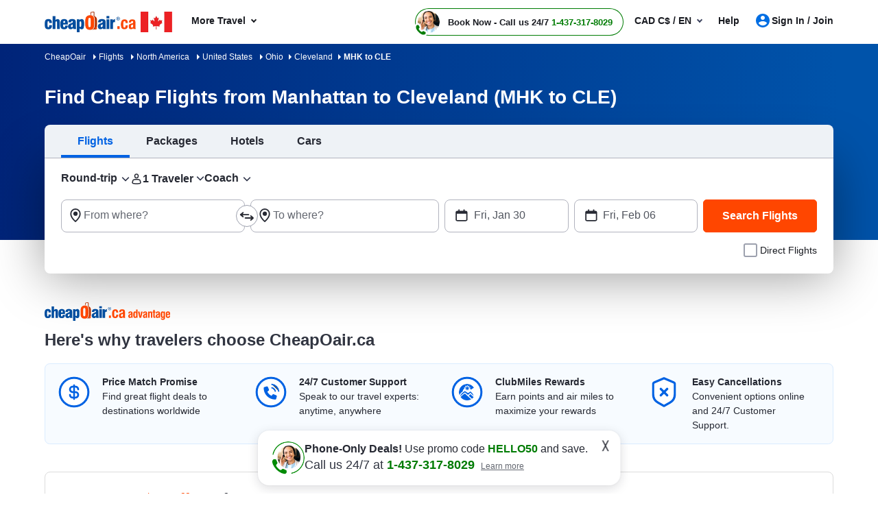

--- FILE ---
content_type: text/html; charset=utf-8
request_url: https://www.cheapoair.ca/flights/cheap-flights-from-manhattan-to-cleveland-mhk-cle
body_size: 87678
content:
<!DOCTYPE html><html lang="en-US"><head><script type="text/javascript">
var usStateCode="CA";
var doComplianceCheck=true;
</script>
<script src="/complianceservice/dist/93/privacyservice.js"></script>
<script src="https://cmp.osano.com/AzyzrsTwNKZBT35Me/f129b08b-f439-4417-a36f-3318c564c602/osano.js"></script><script src="/aircdn/dist/92/fullstory.js" async></script><meta charSet="utf-8" data-next-head=""/><meta name="viewport" content="width=device-width, initial-scale=1.0,  maximum-scale=2.0, , user-scalable=no" data-next-head=""/><title id="PageTitle" data-next-head="">Cheap Flights from Manhattan to Cleveland, MHK to CLE Flights</title><meta id="MetaDescription" name="Description" content="Find cheap flights from Manhattan to Cleveland on CheapOair.ca. Book now MHK to CLE flight tickets and travel to Cleveland for less." data-next-head=""/><link rel="shortcut icon" href="https://c.fareportal.com/gcms/portals/14/Images/favicon.ico" type="image/favicon" data-next-head=""/><link rel="canonical" href="https://www.cheapoair.ca/flights/cheap-flights-from-manhattan-to-cleveland-mhk-cle" data-next-head=""/><link rel="alternate" href="https://www.cheapoair.ca/flights/cheap-flights-from-manhattan-to-cleveland-mhk-cle" hrefLang="x-default" data-next-head=""/><link rel="alternate" href="https://www.cheapoair.ca/flights/cheap-flights-from-manhattan-to-cleveland-mhk-cle" hrefLang="en-CA" data-next-head=""/><meta id="MetaGenerator" name="GENERATOR" data-next-head=""/><meta id="MetaAuthor" name="AUTHOR" data-next-head=""/><meta name="RESOURCE-TYPE" content="DOCUMENT" data-next-head=""/><meta name="DISTRIBUTION" content="GLOBAL" data-next-head=""/><meta name="RATING" content="GENERAL" data-next-head=""/><meta name="theme-color" content="#ffffff" data-next-head=""/><link rel="preload" href="https://c.fareportal.com/_next/static/css/045ad60a90d5d2f1.css" as="style"/><style data-next-head="">.dynDeals-terms {color:#51555E!important}
.new-whybook h3 b { display: block; } #iksc {margin:1rem 0 0!important}

.interlink__list-bullet ul{list-style: none !important}
.interlink__list-bullet a:before{content: '•'; color: #51555e; font-size: 1.112rem; position: absolute; left: -1rem;}
.interlink__list:empty {display:none!important}</style><link rel="stylesheet" href="https://c.fareportal.com//_next/static/castylesNew.2026113104031843.css" data-next-head=""/><script src="https://c.fareportal.com/gcms/portals/2/gcmsfiles/live/script/splide.min.js" defer="" data-next-head=""></script><script data-next-head="">
var isMobileDeviceCheck = /Android|webOS|iPhone|iPod|BlackBerry|IEMobile|Opera Mini/i.test(navigator.userAgent || navigator.vendor || window.opera);

	  function appendCssAndJS(apiData){
		var s = document.createElement('script');
		s.type = 'text/javascript';
		s.async = true;
		s.innerHTML = apiData.JScript;
		var st = document.createElement('style');
		st.type = 'text/css';
		st.innerHTML = apiData.Css;
		if(document.head){
		document.head.appendChild(st)
		document.head.appendChild(s)
		}
	}

	async function bfcmPromotionNew(isMobileViewVal, portalId, couponValue){
		var bfcmurl = 'https://www.cheapoair.com/cms/api/getStaticComponent?compid=6842ad16decf79b7b4371674&bfcmkey='+ ( Math.floor(Math.random() * 100000) ) + '&cult=English';
				if(window.location.search.includes('preview=draft')){
					bfcmurl += '&preview=draft&clearCache=true';
				}
				if(window.location.search.includes('preview=1')){
					bfcmurl += '&preview=1&clearCache=true'
				}
			var data = await fetch(bfcmurl);
			var datajson = await data.json();
			console.log('datajsondatajsondatajson', datajson)
			if(datajson){
			
				appendCssAndJS(datajson)

			}
	}
	document.addEventListener("DOMContentLoaded", function(){
	bfcmPromotionNew(isMobileDeviceCheck, window.PortalId, window.couponValue);
	})
	</script><style data-compid="684c3cb0b8ea518fedf2cb7c" data-next-head="">.breadcrumb{padding:10px;background:linear-gradient(90.95deg,#002479,#0053aa 95.26%);color:#fff;font-size:12px}.breadcrumb ul li{display:inline}.breadcrumb ul li a{color:#fff}.b-arrow{border:4px solid transparent;border-left-color:#fff;position:relative;display:inline-block;width:16px;left:8px}.banner.seo h1{background:0 0!important}</style><style data-compid="6800a9f86542f0b68e5b1b47" data-next-head="">.deal-city span.destcity,.deal-city span.orcity{padding:0 .5rem}.sem-header-promo-section .subheading.sem-header-promo-text{z-index:1001}</style><style data-compid="6848160c0525a2b88d7bf39b" data-next-head="">.green{color:#007c04!important}.valuePropsContent a{display:inline-block;text-decoration:underline}#valuePropsNew div.valuePropsRow div.valuePropsSection div.flex-grow-1 div.valuePropsContent{display:inline-block}@media (min-width:768px) and (max-width:1024px){.valuePropsFlexRow div.valuePropsSingle:first-child,.valuePropsFlexRow div.valuePropsSingle:nth-child(2){padding-bottom:15px}#valuePropsNew div.valuePropsRow div.valuePropsSection div.flex-grow-1 div.valuePropsContent{padding-right:1rem}}@media (max-width:576px){#valuePropsNew div.valuePropsRow div.valuePropsSingle{padding-left:0!important}}@media (max-width:480px){.valuePropsContent a{display:block}#valuePropsNew div.valuePropsRow div.valuePropsSingle:nth-child(4){margin-bottom:0}}.dealUI .icon--info:after{content:"\E92C";font-size:24px;line-height:13px;vertical-align:middle;padding-bottom:0;display:inline-block;margin-left:-5px}@media(max-width:767px){.tabDealCarouselView .travel-details .ond,.tabDealCarouselView .travel-details .totalfare{font-size:1.125rem!important}.tabDealCarouselView .travel-details .deal__type,.tabDealCarouselView .travel-details .text-lg,.tabDealCarouselView .travel-details .text-md{font-size:.875rem!important}.tabDealCarouselView .travel-details .deal__type{line-height:1rem!important}.tabDealCarouselView .travel-details .text-lg{margin:.1rem 0!important}.tabDealCarouselView .dealCarousel .deal-list__item img{height:160px}.skin_dealscomponent .tabDealCarouselViewView .blueHead.dealHeading{margin:0 10px!important}#valuePropsNew .d-flex{display:inline!important}#valuePropsNew .valuePropsSingle .d-flex{display:flex!important}#valuePropsNew .valuePropsSingle .d-flex.flex-column{flex-direction:column}.tabDealCarouselView .dealCarousel__tabs .deals__ttype{width:75%}.tabDealCarouselView .deal-wrapper .deal-disclaimer{margin:0 0 0 1rem}.tabDealCarouselViewView .dealSubHeading{padding:0 0 10px!important}}@media (min-width:992px) and (max-width:1024px){#valuePropsNew .d-flex{display:inline!important}#valuePropsNew .valuePropsSingle .d-flex{display:flex!important}#valuePropsNew .valuePropsSingle .d-flex.flex-column{flex-direction:column}}.header-cheapflightsSection.header-callforphonedeal .callbutonPostion--innerPage{margin-left:0!important}</style><style data-compid="691da4745e1766924f8d6d78" data-next-head="">.newsletter-content{position:relative}.promo-app-banner{background-color:#fff;border-radius:8px;padding:24px;width:100%;border:1px solid #dbdbdb}.newsletter-app-banner-container{margin:2.5rem 0 1.5rem}.newsletter-app-banner-container .banner-headline{font-size:20px;font-weight:700;color:#262933;margin-bottom:0;line-height:1.4}.newsletter-app-banner-container .banner-headline .totalfare{color:#ff4600;font-weight:700}.newsletter-app-banner-container .banner-description{font-size:1rem;color:#262933;line-height:1.25;font-weight:700;margin-bottom:0}.newsletter-app-banner-container .banner-form{display:flex;gap:8px;align-items:flex-end}.newsletter-app-banner-container .promo-app-banner .form-group{flex:1;margin-bottom:.65rem;position:relative}.newsletter-app-banner-container .promo-app-banner .form-label{display:block;font-size:12px;font-weight:700;color:#262933;margin-bottom:2px}.newsletter-app-banner-container .airport-input-wrapper{display:flex;align-items:center;background-color:#f2f4f7;border-radius:8px;padding:12px;height:48px}.newsletter-app-banner-container .airport-checkbox{width:20px;height:20px;background-color:#0062e3;border:2px solid #0062e3;border-radius:4px;margin-right:8px;position:relative;flex-shrink:0}.newsletter-app-banner-container .airport-checkbox::after{content:'✓';position:absolute;top:50%;left:50%;transform:translate(-50%,-50%);color:#fff;font-size:14px;font-weight:700}.newsletter-app-banner-container .airport-text{color:#434752;font-size:14px;margin:0}.newsletter-app-banner-container .email-input{width:100%;padding:12px;border:1px solid #b1b3be;border-radius:8px;font-size:14px;height:48px;background-color:#fff}.newsletter-app-banner-container .email-input::placeholder{color:#999}.newsletter-app-banner-container .email-input:focus{outline:0;border-color:#0062e3;box-shadow:0 0 0 2px rgba(0,110,227,.1)}.newsletter-app-banner-container .claim-button{background-color:#0062e3;color:#fff;border:none;border-radius:8px;padding:12px 24px;font-size:14px;font-weight:700;height:48px;cursor:pointer;white-space:nowrap;transition:background-color .2s;margin-bottom:.5rem}.newsletter-app-banner-container .claim-button:hover{background-color:#0056b3}.newsletter-app-banner-container .claim-button:active{background-color:#004494}.newsletter-app-banner-container .banner-footer{display:flex;flex-direction:row;justify-content:space-between;font-size:.75rem}.newsletter-app-banner-container .consent-text{font-size:.75rem;color:#000;line-height:1;margin:0}.newsletter-app-banner-container .consent-link{color:#434752;text-decoration:underline;cursor:pointer}.newsletter-app-banner-container .consent-link:hover{color:#434752}.newsletter-app-banner-container .footer-links{display:flex;gap:1rem;font-size:.75rem;line-height:1rem}.newsletter-app-banner-container .footer-link{color:#0062e3;cursor:pointer}.newsletter-app-banner-container .footer-link:hover{color:#0056b3}.newsletter-app-banner-container .diamond-icon{color:#000;font-size:.75rem}.newsletter-app-banner-container .banner-header{margin-bottom:20px}@media (max-width:768px){.newsletter-app-banner-container .banner-form{flex-direction:column;align-items:stretch}.newsletter-app-banner-container .claim-button{width:100%}.newsletter-app-banner-container .banner-headline{font-size:20px}.newsletter-app-banner-container .banner-description{font-size:13px}}.promo-banner-container{position:relative}.promo-banner-container .banner-background{position:absolute;top:0;left:0;width:100%;height:100%;background-image:url('https://images.unsplash.com/photo-1507525421304-6f32385a4c14?w=1200&h=400&fit=crop');background-size:cover;background-position:center;z-index:0}.promo-banner-container .banner-content{position:relative;z-index:auto;display:flex;background:linear-gradient(135deg,#002349 0,#003d7a 100%);border-radius:.5rem;justify-content:space-between}.promo-banner-container .left-section{padding:1.5rem;position:relative}.promo-banner-container .headline{font-size:1.25rem;font-weight:700;color:#fff;line-height:1.5;margin-bottom:0}.promo-banner-container .headline .highlight{color:#ff4600}.promo-banner-container .sub-headline{font-size:1rem;color:#fff;line-height:1.25;margin-bottom:1rem;font-weight:700}.promo-banner-container .benefits-list{list-style:none;margin-bottom:0;padding:0}.promo-banner-container .benefit-item{display:flex;align-items:center;margin-bottom:.25rem;color:#fff;font-size:1rem;line-height:1.5}.promo-banner-container .checkmark-icon{width:16px;height:16px;margin-right:.5rem;background:#33b137;border-radius:50%;padding:0 3px;font-weight:700}.promo-banner-container .checkmark-icon svg{width:100%;height:100%;top:-2px;position:relative}.promo-banner-container .footer-section{font-size:.75rem;color:#fff;position:relative;display:flex;gap:.5rem}.promo-banner-container .diamond-icon{width:12px;height:12px}.promo-banner-container .learn-more-link{color:#fff;text-decoration:underline;cursor:pointer}.promo-banner-container .right-section{padding:1.5rem;position:relative;background:url('https://c.fareportal.com/gcms/portals/2/bfcm/bfcm25/Sea-sand-bg.webp') 0 0/125% 100% no-repeat;border-top-right-radius:.5rem;border-bottom-right-radius:.5rem;background-position-x:-65px}.promo-banner-container .white-card{background-color:#fff;border-radius:.5rem;padding:1rem;box-shadow:0 8px 24px rgba(0,0,0,.15);display:flex;justify-content:space-between}.promo-banner-container .qr-instruction{font-size:.75rem;color:#666;margin-bottom:.875rem;text-align:left;width:65%}.promo-banner-container .rating-score{font-size:2.5rem;font-weight:700;color:#434752;line-height:1;margin-bottom:.5rem}.promo-banner-container .rating-stars{display:flex;gap:3px;margin-bottom:0}.promo-banner-container .star-icon{width:20px;height:20px}.promo-banner-container .star-icon svg{width:100%;height:100%}.promo-banner-container .rating-label{font-size:.75rem;color:#434752;font-weight:700}.promo-banner-container .qr-code-container{text-align:center}.promo-banner-container .qr-code{width:136px;max-width:136px;height:auto;margin:0 auto;display:block}.newsletter-app-banner-container .tooltip-arrow{position:absolute;width:0;height:0;border-style:solid;border-width:5px 5px 0;border-color:#333 transparent transparent;bottom:-5px;left:50%;transform:translateX(-50%)}.newsletter-app-banner-container .tooltip-container.visible{display:block;opacity:1;transition:opacity .3s ease-in-out}.newsletter-app-banner-container .tooltip-content{width:320px;font-size:.75rem}.Spanish .banner-footer #customTooltip .tooltips__inner{width:500px;margin-top:10px;top:auto;margin-left:20rem}.Spanish .banner-footer #customTooltip .tooltips__arrow{top:auto;margin-left:38rem}.banner-footer #customTooltip .tooltips__inner{width:375px;margin-top:10px;top:auto;margin-left:21rem}.banner-footer #customTooltip .tooltips__arrow{top:auto;margin-left:33rem}#lblError{display:none}.newsletter-app-banner-container .text-orange{color:#ff4600}.after-success,.promo-code-section{display:none!important}.signup-success .after-success{display:block!important}.signup-success .before-success{display:none}.signup-success .promo-code-section{display:flex!important}.promo-code-section{background-color:#e6f1fc;border-radius:.5rem;padding:.75rem 1rem;display:flex;align-items:center;margin-bottom:7px;width:100%;border:1px solid #80b7f1}.promo-code-section .icon-container{flex-shrink:0;width:50%;background-color:#e3f2fd;border-radius:50%;display:flex;align-items:center;justify-content:center}.promo-code-section .icon-inner{width:48px;height:48px;border-radius:8px;display:flex;align-items:center;justify-content:center;position:relative;background:url('https://c.fareportal.com/gcms/portals/2/bfcm/bfcm25/ico-coupon@2x.webp') 0 0/100% no-repeat}.promo-code-section .promo-text{flex:1;font-size:16px;color:#262933;line-height:1.25;margin-left:12px}.promo-code-section .code-container{display:flex;align-items:center;gap:10px;flex-shrink:0;width:50%}.promo-code-section .code-field{background-color:#fff;border:2px dashed #1976d2;border-radius:6px;padding:8px 16px;font-size:18px;font-weight:700;color:#1976d2;min-width:100px;text-align:center;width:78%;height:48px;align-items:center}.promo-code-section .copy-button{background-color:#1976d2;color:#fff;border:none;border-radius:6px;padding:12px 20px;font-size:16px;font-weight:600;cursor:pointer;transition:background-color .2s;width:168px;line-height:1.25;white-space:nowrap}.promo-code-section .copy-button:hover{background-color:#1565c0}.promo-code-section .copy-button:active{background-color:#0d47a1}#newsletter-app-banner .d-none,.applearmoreTooltip,.newsletter-app-banner-container .tooltip-container,.promo-banner-container .tooltip-container{display:none}#applearmoreTooltip .tooltips__inner{margin-top:13px;width:330px}#applearmoreTooltip .tooltips__arrow{left:30px}@media only screen and (max-width:1024px){.promo-banner-container .white-card{display:block;text-align:center}.promo-banner-container .qr-code-container,.promo-banner-container .qr-instruction{display:none}.promo-banner-container .rating-stars{align-items:center;justify-content:center}.promo-banner-container .rating-score{font-size:2rem;margin-bottom:.25rem}.promo-banner-container .switch-app{display:flex;height:48px;padding:8px 12px;justify-content:center;align-items:center;align-self:stretch;border-radius:.5rem;background:#0062e3;border:0;color:#fff;font-size:1rem;font-weight:700;margin-top:8px}.promo-banner-container .right-section{background-position-x:-60px}.banner-footer .tooltips__inner{margin-left:-343px}.promo-code-section .promo-text strong{display:inline-block;width:100%}}.switch-app{display:none}#learmoreTooltip .tooltips__inner{right:0;margin-top:9px;width:350px}#learmoreTooltip .tooltips__arrow{top:auto;left:auto;margin-left:50px}@media(max-width:991px){.promo-banner-container .sub-headline{font-size:.875rem}.newsletter-app-banner-container .banner-footer{flex-direction:column}.newsletter-app-banner-container .consent-text{margin-bottom:5px}#learmoreTooltip .tooltips__inner{margin-left:0;margin-top:9px;right:auto}#learmoreTooltip .tooltips__arrow{margin-left:2rem;top:auto}.banner-footer #customTooltip .tooltips__inner{width:350px!important;margin-top:10px;top:auto;margin-left:22rem}}#applearnmore-tooltip{cursor:pointer}#applearnmore-tooltip:hover+.tooltip-container,#learnmore-tooltip:hover+.tooltip-container{display:block!important}#applearnmore-tooltip:after{background:#fff}#myButton:hover+.tooltip-container{display:block!important;left:46rem;margin-top:0}.newsletter-app-banner-container .airport-text:empty{background:linear-gradient(90deg,#ccc,#dedede,#d7d7d7);height:10px;width:5rem;border-radius:.5rem}#superdealandrecentsearch .recent-search__v2{z-index:auto}.bfcm-wrapper-main{margin-top:2.3rem}.bfcm-wrapper-main .bfcm-wrapper-inner{background:#dbdbdb;border-radius:8px;min-height:443px}.bfcm-wrapper-main .bfcm-wrapper-inner .promo-banner.container{padding:0}</style><style data-compid="6848185fa6528a556e4190af" data-next-head="">.icon--onewaysearch:after{content:"–";margin:0 .3rem}.recent-search__v2 .row .w-100{width:33.333%!important}.recent-search__v2 .row .w-100 .recent-search__item.col-4{max-width:100%!important}#superdealandrecentsearch,.recent-search__wrap{min-height:26rem}.curr{background:#fff;position:absolute;border-radius:8px;padding:8px 10px;white-space:nowrap;font-size:.875rem;line-height:1.125rem;top:3rem;right:12px;z-index:9999;border:1px solid rgb(209 209 211)}.curr::before{content:"";border-right:10px solid transparent;border-bottom:10px solid #181a25;border-left:10px solid transparent;display:block;height:10px;right:30px;position:absolute;top:-11px;width:auto;opacity:.2}.curr::after{content:"";border-right:10px solid transparent;border-bottom:10px solid #fff;border-left:10px solid transparent;display:block;height:10px;right:30px;position:absolute;top:-10px;width:auto;z-index:1005}.curr-switch{cursor:pointer;color:#0065d1}.curr-closebtn{margin-right:12px;cursor:pointer;color:#262933}.curr-text{color:#262933}.header .curr{min-width:14.75rem;border:0;right:0}.deal-list iframe{border-radius:0}.header div.curr{right:-4rem;left:auto}.header .curr .curr-closebtn{margin-right:0}.dealUI.NoImageCardView .notincity{display:none}.deal-disclaimer,.deal-list__item img{opacity:0;animation:.2s 1s forwards fadeOpacity}div.airlineDealsLoader{min-height:633px;padding:0!important}.airlineDealsLoader .dealHeading{visibility:hidden}.airlineDealsLoader .airlineDeals__ttype{margin:0 12px 0 15px!important}.airlineDealsLoader .airlineDeals__ttype.active::after{bottom:0}.exploreDeals .deals-container .deal-carousel-item,.staticDeals .deals-container .deal-carousel-item{padding:0}.exploreDeals .alice-carousel__stage-item,.staticDeals .alice-carousel__stage-item{padding:0 10px}@media (min-width:1025px) and (max-width:1199.98px){div.widget-v2[data-exposed=true] .travelers div.form-control.travelers-count{padding-left:2.45rem!important}}.SEM.Airline+.skin_searchcomponent,.SEM.Airline+div+.skin_searchcomponent{min-height:auto}.dealUI.imageDeal{margin-top:15px}div#fmgadcontainer:empty:after{animation:none;height:auto;width:auto}.imageDealView .dealSubHeading{margin-bottom:1rem}.imageDealView .notincity{display:none!important}div.dealCarouselLoader{min-height:561px}.tabDealCarouselView .travel-details .ond,.tabDealCarouselView .travel-details .totalfare{font-size:1.25rem!important}.tabDealCarouselView .travel-details .deal__type,.tabDealCarouselView .travel-details .text-lg,.tabDealCarouselView .travel-details .text-md{font-size:.875rem!important}.tabDealCarouselView .travel-details .deal__type{line-height:1.5rem!important}.tabDealCarouselView .travel-details .text-lg{margin:.1rem 0!important}.tabDealCarouselView .dealCarousel .deal-list__item img{height:160px}.container.tabDealCarouselLoader,tabDealCarouselViewView{min-height:382px}.SummerDealCarousel{padding:.5rem 0 0}.skin_searchcomponent+.skin_dealscomponent{margin-top:2rem}.SummerDealCarouselView,.dealCarouselLoader.SummerDealCarouselLoader{min-height:265px}.dealCarouselLoader.SummerDealCarouselLoader li{width:216px}.dealCarouselLoader.SummerDealCarouselLoader .deal-list__item{min-height:222px}.skin_SRT.Banner{display:none}</style><style data-compid="684c3c401e611433a1268ad5" data-next-head="">.content-container ul{list-style:disc;padding:0 1rem}.content-container a{position:relative;color:#006ee3;text-decoration:none}.content-container a:hover{color:#006ee3}.content-container a::before{content:"";position:absolute;display:block;width:100%;height:1px;bottom:0;left:0;background-color:#006ee3;transform:scaleX(0);transition:transform .3s}.content-container a:hover::before{transform:scaleX(1)}.content-container table tr:first-child td{border-top:0}.content-container table{width:100%;max-width:100%;margin-bottom:1rem;background-color:transparent}.content-container table thead td{vertical-align:bottom;border-bottom:2px solid #a9a9a9;font-weight:700}.content-container table td,.table th{padding:.75rem;vertical-align:top;border-top:1px solid #ccc}</style><style data-compid="684816654c347aa5ba478c3e" data-next-head="">*{box-sizing:border-box}body{margin:0}.post-heading{font-size:1.5rem;font-weight:700;color:#313541!important}</style><style data-compid="685191bb87099c4bced2bd59" data-next-head="">.ifempty:empty,.interlink__list:empty{display:none}</style><style data-compid="684c3d6f6a6293f578204d1a" data-next-head="">.interlink__list:empty,.nobullet-before:before{display:none!important}.dynDeals-terms{color:#51555e!important}.new-whybook h3 b{display:block}#iksc{margin:1rem 0 0!important}.interlink__list-bullet ul{list-style:none!important}.interlink__list-bullet a:before{content:'•';color:#51555e;font-size:1.112rem;position:absolute;left:-1rem}.interlink__list:empty{display:none!important}.review-block{margin-left:-1rem}</style><style data-compid="67f76a5ceb5dd5da9026a033" data-next-head="">.app-download-section{background:0 0;padding:2rem 0}.app-download-section .app-download-inner-wrapper .app-download-content{padding:3rem 0 2rem 2rem}</style><style data-compid="6848169f130424582e3397e7" data-next-head="">#footerTooltipInfo0{display:none;position:relative;top:5px}#footerTooltipInfo0 .tooltips__arrow{top:-10px;left:145px}.ratingInfoicon:hover #footerTooltipInfo0{display:block}.expert-availability{white-space:nowrap}.imageDealView .dealSubHeading{margin-bottom:1rem}.imageDealView .notincity{display:none!important}</style><script id="launchpadjs" data-nscript="beforeInteractive">(function () {
    try {
        if (!window || !window.location) return;
        
        const hostName = window.location.hostname ? window.location.hostname.toLowerCase() : '';
        const userAgent = (window.navigator && window.navigator.userAgent) ? window.navigator.userAgent : "";
        const isMobile = /Android|BlackBerry|iPhone|iPad|iPod|Opera Mini|IEMobile|WPDesktop/i.test(userAgent);

    const ENV = {
        isDev: hostName.includes("dev") || hostName.includes("localhost"),
        isTest: hostName.includes("test"),
        isStaging: hostName.includes("staging")
    };

    const isEnvMatch = ENV.isDev || ENV.isTest || ENV.isStaging;

    const PORTALS = {
        default: {
            id: 92,
            desktop: {
                prod: "c04162b6-da3a-4007-a572-46b9323ec8f3",
                dev: "e1071fd4-f368-4cbb-9911-05abc7f026cb"
            },
            mobile: {
                prod: "a8a8136e-42d8-4ce4-88e3-fc01fbc19b5f",
                dev: "b92fd9fe-056f-497c-931c-b64f13735a06"
            }
        },
        onetravel: {
            id: 95,
            desktop: {
                prod: "b28a2360-5405-41b4-9a3c-c38ddf9edd46",
                dev: "c6ec7cde-122c-4d0c-bc0f-afd9205a5d48"
            },
            mobile: {
                prod: "254a7201-f317-4b0a-856d-d969da2832bb",
                dev: "f249ebb8-2dcb-4aff-b2ef-e8aa3fa62bb2"
            }
        },
        cheapoairCa: {
            id: 93,
            desktop: {
                prod: "845fefab-bdcb-463f-8c75-8de6f0739938",
                dev: "42402c16-3769-478e-bbcc-f3723af12383"
            },
            mobile: {
                prod: "9fc821e7-6024-47a5-ba54-4b3dedfb3ad1",
                dev: "a87f843f-fe62-4b64-a835-25aca6050c39"
            }
        }
    };

        let portal = PORTALS.default;

        if (hostName.includes("onetravel")) {
            portal = PORTALS.onetravel;
        } else if (hostName.includes("cheapoair.ca")) {
            portal = PORTALS.cheapoairCa;
        }
        const projectId = isMobile
            ? (isEnvMatch ? portal.mobile.dev : portal.mobile.prod)
            : (isEnvMatch ? portal.desktop.dev : portal.desktop.prod);

        window.launchpadConfig = { projectId };
        window.pageConfig = window.pageConfig || {};
        window.pageConfig.isGCMS = true;
        console.log('projectId',projectId)
    } catch (error) {
        console.error('Launchpad config error:', error);
    }
})();
var TemplateName = TemplateName || false;
var PortalId = 92;
if(window.location.hostname.toLowerCase().indexOf("onetravel")>-1)
{
    PortalId = 95;
}
if(window.location.hostname.toLowerCase().indexOf("cheapoair.ca")>-1)
{
    PortalId = 93;
}
function getUrlParameters(name) {
    name = name.replace(/[[]/, "[").replace(/[]]/, "]");
    var regex = new RegExp("[?&]" + name.toLowerCase() + "=([^&#]*)");
    var results = regex.exec(location.search.toLowerCase());
    return results === null
        ? ""
        : decodeURIComponent(results[1].replace("/+/g", " "));
}
function launchpadInit() {
    try {
        window.launchpadConfig = window.launchpadConfig || { "projectId": "c04162b6-da3a-4007-a572-46b9323ec8f3" };
        window.CSAS_CONFIG = {
            lp: { data: window.launchpadConfig },
            gp: true
        };
        window.FP_CSAS_URL = '//c.fareportal.com/vd/csas/csas_lpgppp-0.0.10.js';
        var templName = TemplateName ? TemplateName === 'homepage' : false;
        var templateType = TemplateName;
        var channeltype;
        if(templateType){
        if (templateType.toLowerCase().indexOf('se') > -1 || templateType.toLowerCase().indexOf('homepage') > -1){ channeltype = 'SEO'}
            else if (templateType.toLowerCase().indexOf('sm') > -1){channeltype = 'SEM'}
            else if (templateType.toLowerCase().indexOf('nl') > -1){channeltype = 'Newsletter'}
            else if (templateType.toLowerCase().indexOf('aff') > -1){channeltype = 'affiliate'}
        }
        var cookieFpaffiliate = getCookie('CurrAff');
        var trackAffiliate = getUrlParameters('fpaffiliate') || cookieFpaffiliate;
        var isMobileDevice = window.navigator.userAgent.match(/Android|BlackBerry|iPhone|iPod|Opera Mini|IEMobile|WPDesktop/i);
        if (window.Launchpad && window.launchpadConfig) {
            window.launchPadInitPromise = new Promise(function (rs, rj) {
                Launchpad.init(window.launchpadConfig)
                    .then(function () {
                        rs();
                        window.Launchpad.addAttribute('landingpage','CMS');
                        window.Launchpad.addAttribute('utm_source', getUrlParameters('utm_source'));
                        window.Launchpad.addAttribute('utm_campaign',getUrlParameters('utm_campaign'));
                        window.Launchpad.addAttribute('utm_medium',getUrlParameters('utm_medium'));
                        window.Launchpad.addAttribute('utm_term',getUrlParameters('utm_term'));
                        window.Launchpad.addAttribute('affiliate', trackAffiliate);
                        window.Launchpad.addAttribute('subaffiliate',getUrlParameters('fpsub'));
                        window.Launchpad.addAttribute('browser', navigator.userAgent);
                        window.Launchpad.addAttribute('portal', PortalId);
                        window.Launchpad.addAttribute('platform', isMobileDevice ? 'mobile' : 'desktop');
                        window.Launchpad.addAttribute('pageType', templName ? 'homepage' : 'lp');
                        window.Launchpad.addAttribute('channel', channeltype ? channeltype : '');
    
                    })
                    .catch(function () {
                        rs();
                    });
            });
        }
        window.AnalyticsService = window.AnalyticsService || function (url, config) { config = config || window.CSAS_CONFIG || { _m: true }; config.__preinit_data__ = config.__preinit_data__ || {}; config.__preinit_hooks__ = config.__preinit_hooks__ || {}; var a = { providers: {}, queue: [], personalAttribute: [], profileAttributes: [], sessionAttributes: [], Init: function () { }, SetProfileAttribute: function (key, value) { var attr = { key: key, value: value }; this.profileAttributes.push(attr); this.queue.push({ action: "SetProfileAttribute", obj: attr }) }, SetSessionAttribute: function (key, value) { var attr = { key: key, value: value }; this.sessionAttributes.push(attr); this.queue.push({ action: "SetSessionAttribute", obj: attr }) }, LogEvent: function (event) { try { event.timestamp = event.timestamp || (new Date).toISOString(); this.queue.push({ action: "LogEvent", obj: event }) } catch (ex) { } }, AddProvider: function (providerToAddConfig) { return new Promise(function (resolve, reject) { Object.keys(providerToAddConfig).forEach(function (providerName) { config[providerName] = providerToAddConfig[providerName]; config[providerName].resolve = resolve; config[providerName].reject = reject }) }) }, AddProviders: function (providersToAddConfig) { return new Promise(function (resolve, reject) { Object.keys(providersToAddConfig).forEach(function (providerName) { config[providerName] = providersToAddConfig[providerName] }); config.__preinit_hooks__.addProviders = { resolve: resolve, reject: reject } }) }, RemoveProviders: function (providerNames) { providerNames.forEach(function (providerName) { delete providers[providerName] }) }, GetActiveProviders: function () { return [] }, Version: "0.0.5-beta.19" }; config.__preinit_data__.queue = a.queue; config.__preinit_data__.personalAttribute = a.personalAttribute; config.__preinit_data__.profileAttributes = a.profileAttributes; config.__preinit_data__.sessionAttributes = a.sessionAttributes; (function (config) { var js, id = "csas"; if (document.getElementById(id)) { return } js = document.createElement("script"); js.id = id; js.async = true; js.src = url || "//c.fareportal.com/vd/csas/csas_lpgppp-0.0.10.js"; js.onload = function () { if (!config._m) { try { window.AnalyticsService.Init(config).catch(function () { console.warn("AnalyticsService INIT ERROR: Failed to initalize.") }) } catch (e) { console.warn(e) } } }; js.onerror = function (e) { console.warn("AnalyticsService LOAD ERROR: Failed to load script.") }; document.getElementsByTagName("head")[0].appendChild(js) })(config); return a }(window.FP_CSAS_URL);
    }
    catch (ex) { }
    var appInsights = window.appInsights || function (a) {
        function b(a) { c[a] = function () { var b = arguments; c.queue.push(function () { c[a].apply(c, b) }) } } var c = { config: a }, d = document, e = window; setTimeout(function () { var b = d.createElement("script"); b.src = a.url || "https://az416426.vo.msecnd.net/scripts/a/ai.0.js", d.getElementsByTagName("script")[0].parentNode.appendChild(b) }); try { c.cookie = d.cookie } catch (a) { } c.queue = []; for (var f = ["Event", "Exception", "Metric", "PageView", "Trace", "Dependency"]; f.length;)b("track" + f.pop()); if (b("setAuthenticatedUserContext"), b("clearAuthenticatedUserContext"), b("startTrackEvent"), b("stopTrackEvent"), b("startTrackPage"), b("stopTrackPage"), b("flush"), !a.disableExceptionTracking) { f = "onerror", b("_" + f); var g = e[f]; e[f] = function (a, b, d, e, h) { var i = g && g(a, b, d, e, h); return !0 !== i && c["_" + f](a, b, d, e, h), i } } return c
    }({
        instrumentationKey: "8b184011-46df-4fec-bfd3-54074fed574d"
    });
    window.appInsights = appInsights, appInsights.queue && 0 === appInsights.queue.length && appInsights.trackPageView();
};

function loadScriptAsync1(url, elId, callback) {
    var js, id = elId;
    if (document.getElementById(id)) { return; }
    js = document.createElement('script'); js.id = id; js.async = true;
    js.src = url;
    if (callback)
        js.onload = callback;
    document.getElementsByTagName('head')[0].appendChild(js);
}
loadScriptAsync1("https://c.fareportal.com/vd/lp/lp-1.2.1.js", "launchpad", launchpadInit);
window.AnalyticsServiceLogEvent = function (param) {
    setTimeout(() => {
        if (window.AnalyticsService && window.AnalyticsService.LogEvent) {
            window.AnalyticsService.LogEvent(param);
        }
    }, 1);
};
setTimeout(() => {
    var templName = TemplateName ? TemplateName === 'homepage' : false;
    window.onload = window.AnalyticsServiceLogEvent({Category: templName ? 'cms_webpage_loaded_hp' : 'cms_webpage_loaded_lp', Action:''});
}, 2500);</script><script data-nscript="beforeInteractive">var TemplateName="SE-Flights-LP-ToCityDomestic";</script><script id="StaticComponent-ee5eb379-8290-ba4a-7d20-f02e0add1929" async="" defer="" data-compid="6800a9f86542f0b68e5b1b47" data-nscript="beforeInteractive">if("function"!==getQueryString)function getQueryString(e,t){return t=t||window.location.href,(e=(e=new RegExp("[?&]"+e+"=([^&#]*)","i")).exec(t))?e[1]:null}let semQuery=getQueryString("utm_campaign");function cheapestFare(){var e=["Jan","Feb","Mar","Apr","May","Jun","Jul","Aug","Sep","Oct","Nov","Dec"];function t(t){if(t){var n=t.split(" ")[0].split("/");return yearVal=", "+n[2],e[Number(n[0])-1]+" "+n[1]+yearVal}return""}window.dealCallback=e=>{null==e?.rows&&document.querySelector(".NoImageCardViewView")&&(document.querySelector(".NoImageCardViewView").style.display="none"),document.querySelector(".banner-deal .fare-heading")?.classList.remove("d-none");const n=document.querySelector(".banner-deal"),o=Number(e.rows[0].totalFare.toFixed(2));if(window.lowestFare<o)return;window.lowestFare=o;const r=document.getElementById("geoLowestFare"),i=document.querySelector(".banner-deal .ocCode"),a=document.querySelector(".banner-deal .ocityname"),c=document.querySelector(".banner-deal .dcCode"),l=document.querySelector(".banner-deal .dcityname"),s=document.querySelector(".banner-deal .dd-date"),d=document.querySelector(".banner-deal .dr-date"),u=document.querySelector(".banner-deal a"),p=document.querySelector(".banner-deal .uniqid"),m=document.querySelector(".trip-icon");if(r){const o=e.rows[0].totalFare.toString(),y=o.split(".")[0];let w=y.substr(0,y.length%3);for(let e=y.length%3;e<=y.length;e+=3){let t=y.substr(e,3);w+=t?(w?",":"")+t:""}const f=Number(e.rows[0].totalFare.toFixed(2));let g=void 0===o.split(".")[1]?"00":f.toFixed(2).split(".")[1];r.innerHTML='<span class="totalfare" data-amount="'+o+'"><span>'+e.rows[0].currencySymbol+"</span><span>"+w+'<sup class="f10">.'+g+"</sup></span>","USD"!==getCookie("currency")?(window.dealRespCallback&&window.dealRespCallback(),setTimeout(()=>{n.style.visibility="visible"},3200)):n.style.visibility="visible",p.innerHTML=e.uniqueResponseID,m.innerHTML=null===e.rows[0].returnDate?"→":"&#8652",i.innerHTML=e.rows[0].originCityCode,a.innerHTML=e.rows[0].originCityName,c.innerHTML=e.rows[0].destCityCode,l.innerHTML=e.rows[0].destCityName,s.innerHTML=t(e.rows[0].departureDate),d.innerHTML=t(e.rows[0].returnDate),window.location.href.includes("airlines")?u.setAttribute("href",e.rows[0].listingDeepLinkWithAirline):u.setAttribute("href",e.rows[0].listingDeepLink),"undefined"!=typeof graphCTACallback&&"function"==typeof graphCTACallback&&graphCTACallback(e.rows[0].listingDeepLink),function(e,t){var n=window.location.search,o=new URLSearchParams(n),r=o.get("fpaffiliate"),i=o.get("fpsub"),a=o.get("affiliategroup"),c=o.get("fpprice"),l=o.get("refid");window.AnalyticsServiceLogEvent&&window.AnalyticsServiceLogEvent({Category:"ad_custom",Action:"price",Values:{"promo-fpprice":c||"","promo-dealrefid":l||"",affiliategroup:a||"",fpsub:i||"",fpaffiliate:r||"","lp-fpprice":e||"","lp-dealrefid":t||""}})}(o,e.uniqueResponseID)}}}function headerCoupons(){document.addEventListener("DOMContentLoaded",function(){document.querySelector(".banner-deal .sem-header-promo-section")?.classList.remove("d-none");let e=document.getElementById("code-btn-text"),t=document.querySelector(".btn-primary.code-btn"),n=document.querySelector(".learnMoreBtn"),o=document.querySelector(".popupTnc"),r=document.querySelector(".popupTnc.d-none");t.addEventListener("click",function(){navigator.clipboard.writeText(e.innerText),t.classList.add("copeid-code"),t.innerText="Code copied",sessionStorage.setItem("promocopy","1"),window.AnalyticsServiceLogEvent({Category:"promocode_copied",Action:"from_title"}),setTimeout(()=>{t.innerHTML='<span id="code-btn-text">TRIP40</span><span class="code-copy-btn"></span>',t.classList.remove("copeid-code")},2e3)}),n.addEventListener("click",function(){o.classList.remove("d-none")}),document.querySelector(".closeTnc").addEventListener("click",function(){o.classList.add("d-none")}),window.onclick=e=>{e.target.matches(".learnMoreBtn")||e.target.matches(".popupTnc")||r.classList.contains("d-none")||o.classList.add("d-none")}})}"Generic_Exact_Cheap_Flights_RLSA"==semQuery?(setTimeout(()=>{document.querySelector(".banner-deal").style.visibility="visible"},2e3),headerCoupons()):cheapestFare();</script><script id="StaticComponent-c0a431d7-364d-c3ec-ab85-cf4ae4f6751a" async="" defer="" data-compid="6848160c0525a2b88d7bf39b" data-nscript="beforeInteractive">window.phoneNumberCallback=(e,n)=>{setTimeout(()=>{var e=document.querySelector(".global-phoneno-deal"),o=document.querySelector(".bfcmStikcyBanner");o&&(o.href="tel:"+n),e&&(e.innerHTML=n,e.href="tel:"+n)},3e3)};</script><script id="StaticComponent-f2fcd419-80f7-6a45-868b-c21e590d87e0" async="" defer="" data-compid="691da4745e1766924f8d6d78" data-nscript="beforeInteractive">var emailDomainList=["Gmail.com","Yahoo.com","Hotmail.com","Aol.com","Outlook.com","Comcast.com","Icloud.com","Mail.com","Yandex.com","Inbox.com"],domainIndex=0;function readCookie(e){let t=e+"=",n=document.cookie.split(";");for(let e=0;e<n.length;e++){let o=n[e];for(;" "==o.charAt(0);)o=o.substring(1,o.length);if(0==o.indexOf(t))return o.substring(t.length,o.length)}return null}function getUserPguid(){const e=readCookie("FPTraveller");if(e){const t=e?e.split("&"):"",n=t.length>1?t[1].split("=")[1]:"";if(n)return n}return""}function handleClickOutside(e,t){const n=n=>{e.contains(n.target)||e===n.target||t()};document.addEventListener("click",n)}async function copyPromoCode(){const e=document.getElementById("promoCode").value,t=document.getElementById("copy-button");try{await navigator.clipboard.writeText(e),t.textContent="Copied",window.AnalyticsServiceLogEvent&&window.AnalyticsServiceLogEvent({Category:"promobanner_signup",Action:"copycode_clicked",Values:{couponValue:e}})}catch(e){console.error("Failed to copy text: ",e)}setTimeout(()=>{t.textContent="Copy code"},2e3)}function handleKeys(t){const n=t.keyCode;let o=domainIndex||0;const i=emailDomainList.length;switch(n){case 38:o>=0&&(o>0&&o--,onSelectDomain(emailDomainList[o]),domainIndex=o);break;case 40:o>=0&&(o<i-1&&o++,onSelectDomain(emailDomainList[o]),domainIndex=o);break;case 13:e.preventDefault(),onSelectDomain(emailDomainList[o]);break;case 27:break;default:return!1}}function onSelectDomain(e,t){var n=document.getElementById("autosuggest-domain");let o="";var i=document.getElementById("emailAddress");const a=i.value;if(a.indexOf(e)>0)o=i.value;else if(""!==a&&a.indexOf("@")>0){const t=a.split("@");""!==t&&(o=t[0]+"@"+e)}else o=i.value;i.value=o,n.classList.add("d-none")}function handleChange(e){var t=document.getElementById("autosuggest-domain"),n=e.target.value;e.target.value;if(n.length-n.replace(/@/g,"").length>1&&n.substring(0,n.length-1),n.indexOf("@")>0)try{var o=emailDomainList,i=n.split("@"),a="";null!==i&&(a=i[1]);var l=[];""!==a&&o&&(l=o.filter(e=>e.toLowerCase().startsWith(a))),0!==l.length?t.classList.remove("d-none"):""!==a&&0===l.length?t.classList.add("d-none"):t.classList.remove("d-none")}catch(e){}else t.classList.add("d-none")}function hideDomainRef(){var e=document.getElementById("emailAddress"),t=document.getElementById("autosuggest-domain");t&&e&&handleClickOutside(e,()=>{t.classList.add("d-none")})}function showTooltip(e,t){const n=document.getElementById(e),o=document.getElementById(t);if(n&&o){o.style.display="block";const e=n.getBoundingClientRect(),t=o.getBoundingClientRect(),i=e.top-t.height-10,a=e.left+e.width/2-t.width/2;o.style.top=`${i+window.scrollY}px`,o.style.left=`${a+window.scrollX}px`,o.style.margin=0,o.classList.add("visible")}}function closeTooltip(e,t){const n=document.getElementById(e),o=document.getElementById(t);n&&o&&(o.style.display="none",o.classList.remove("visible"))}document.addEventListener("DOMContentLoaded",()=>{setTimeout(function(){getUserPguid()&&document.getElementById("newsletter-app-banner").classList.add("signup-success"),window.callbackAfterLoggingSuccess=()=>{document.getElementById("newsletter-app-banner").classList.add("signup-success")};var e=emailDomainList.map((e,t)=>{var n=document.createElement("li"),o="autosuggest-domain__item"+(t===domainIndex?" is-hover":"");return n.className=o,n.textContent=e,n.onclick=function(e){onSelectDomain(e.target.innerHTML)},n.onkeydown=function(e){handleKeys(e)},n});document.getElementById("autosuggest-domain__list").append(...e);var t=document.getElementById("airport-text"),n=document.getElementById("airport-checkbox");n.addEventListener("change",e=>{e.currentTarget.checked?window.AnalyticsServiceLogEvent&&window.AnalyticsServiceLogEvent({Category:"promobanner_signup",Action:"home_airport_selected"}):window.AnalyticsServiceLogEvent&&window.AnalyticsServiceLogEvent({Category:"promobanner_signup",Action:"home_airport_unselected"})}),setTimeout(()=>{t&&n&&window.geoDetails?(t.innerText=window.geoDetails.airportName,n.value=window.geoDetails.airportCode):(t.innerText="New York",n.value="NYC")},1e3);var o=document.getElementById("signupbtn"),i=document.getElementById("lblError"),a=document.getElementById("emailAddress");function l(e,t){return t=t||window.location.href,(e=(e=new RegExp("[?&]"+e+"=([^&#]*)","i")).exec(t))?e[1]:null}a.addEventListener("click",function(){i.classList.remove("d-block")}),o.addEventListener("click",function(){var e=a.value;const t=new RegExp(/^\w+([-+.]\w+)*@([^\W_]+\.)+[a-zA-Z]{2,}$/,"i");if(e&&e.match(t)){document.getElementById("lblError").innerText="";const t="https://www.cheapoair.ca/clubmiles/publicapi/v1/Subscription/Newsletter",o=(()=>({SubscriptionData:{FlowType:1,FirstName:"Anonymous",Lastname:"Anonymous",Address1:"",Address2:"",City:"",State:"",Zip:"",Country:"",Phone:"",Fax:"",OriginCity:n.checked?n.value:"",Gender:"",FavoriteDeals:"",DestinationCity:"",Destination:"",ApplicationOwnerName:"cheapoair.ca",CookieUidValue:readCookie("uid"),CampaignId:"5",PageCategory:"SM-Flight-NL",PageComponent:"Flight-HB-V1",PageReferrer:window.location.href,AdditionInfo:"",FPAffiliate:readCookie("CurrAff")||"NoAffiliate"},IsActive:!0}))(),i={method:"POST",headers:{"Content-Type":"application/json","X-EmailId":e,Accept:"*/*"},body:JSON.stringify(o)};fetch(t,i).then(e=>{if(!e.ok)throw new Error(`HTTP error! status: ${e.status}`);return e}).then(t=>{t&&(document.getElementById("newsletter-app-banner").classList.add("signup-success"),window.AnalyticsServiceLogEvent&&(window.AnalyticsServiceLogEvent({Category:"promobanner_signup",Action:"clicked",Values:{email:e,isValid:!0}}),window.AnalyticsServiceLogEvent({Category:"umbrella_nlsignup",Action:"clicked",Values:{isValid:!0}})))}).catch(e=>{console.error("Error:",e)})}else i.innerText="Please enter a valid email address",i.classList.add("d-block"),window.AnalyticsServiceLogEvent&&(window.AnalyticsServiceLogEvent({Category:"promobanner_signup",Action:"clicked",Values:{email:e,isValid:!1}}),window.AnalyticsServiceLogEvent({Category:"umbrella_nlsignup",Action:"clicked",Values:{isValid:!1}}))});var c=window.location.href,s="",d="CA_desktop_SEO_top_QR";c.includes("booknow")?(s="https://ekyq.app.link/ca_desktop_sem_top",d="CA_desktop_SEM_top_QR"):c.includes("home")||"/"===window.location.pathname?(s="https://ekyq.app.link/ca_desktop_home_top",d="CA_desktop_SEO_top_QR"):c.includes("newsletter")?(s="https://ekyq.app.link/ca_desktop_nl_top",d="CA_desktop_NL_top_QR"):c.includes("affiliate")?(s="https://ekyq.app.link/ca_desktop_aff_top",d="CA_desktop_AFF_top_QR"):(s="https://ekyq.app.link/ca_desktop_seo_top",d="CA_desktop_SEO_top_QR");var r=s+"/?$canonical_url="+encodeURIComponent(window.location.href)+(l("campaignID")?l("campaignID"):"")+"&adgroupId="+(l("adgroupId")?l("adgroupId"):"")+"&gclid="+(l("gclid")?l("gclid"):"")+"&cid="+(l("cid")?l("cid"):""),m=document.querySelector(".switch-app"),u=document.querySelector(".qr-code-container .qr-code");m&&(m.href=r,m.addEventListener("click",function(){window.AnalyticsServiceLogEvent&&(window.AnalyticsServiceLogEvent({Category:"promobanner_signup",Action:"download_app_clicked"}),window.AnalyticsServiceLogEvent({Category:"umbrella_appdownload",Action:"clicked"}))})),u&&(u.src="https://c.fareportal.com/gcms/portals/3/homepagefiles/images/"+d+".png");var p=document.querySelector(".privacy-link");p&&(p.href="es-us"==window.appCulture?"//www.cheapoair.ca/viajes/pollticas-de-privacidad":"//www.cheapoair.ca/privacy/"),hideDomainRef();var g=document.getElementById("applearnmore-tooltip"),y=document.getElementById("learnmore-tooltip"),w=document.getElementById("myButton");handleClickOutside(g,()=>{closeTooltip("applearnmore-tooltip","applearmoreTooltip")}),handleClickOutside(y,()=>{closeTooltip("learnmore-tooltip","learmoreTooltip")}),handleClickOutside(w,()=>{closeTooltip("myButton","customTooltip")})},1e3)});</script><script id="StaticComponent-88456469-5eec-82fe-25a0-739e4b2d8ebd" async="" defer="" data-compid="6848185fa6528a556e4190af" data-nscript="beforeInteractive">function trackBannerClick(e){window.AnalyticsServiceLogEvent&&("header_callus"!==e&&window.AnalyticsServiceLogEvent({Category:"Umbrella_Call_Clicked"}),window.AnalyticsServiceLogEvent({Category:e,Action:"clicked"}))}window.phoneNumberCallback=(e,n)=>{setTimeout(()=>{var l=document.querySelector(".tollfree-txt"),t=document.querySelector(".deal-tollfree-txt"),o=document.querySelector(".deal-tollfree-normal-txt"),c=document.querySelector("#srt-banner .global-phoneno"),r=document.querySelector(".global-phoneno-deal"),i=document.querySelector(".phonenoLink"),a=document.querySelector(".stickyPhone"),d=document.querySelector(".stickyPhoneLink"),u=document.querySelector(".utility__phone-number");e&&(l&&(l.style.display="inline-block"),t&&(t.style.display="inline-block"),o&&(o.style.display="none")),c&&(c.innerHTML=n),r&&(r.innerHTML=n,r.href="tel:"+n,r.addEventListener("click",function(){trackBannerClick("global_phoneno_deal")})),i&&(i.href="tel:"+n,i.addEventListener("click",function(){trackBannerClick("srt_callus")})),u&&u.addEventListener("click",function(){trackBannerClick("header_callus")}),a&&(a.innerHTML=n),d&&(d.href="tel:"+n)},1500)};</script><script id="StaticComponent-2b7709bd-ff0a-eddd-c56d-e2212c0d152c" async="" defer="" data-compid="67f3bc1033140d5b4d1799a2" data-nscript="beforeInteractive">var readMoreText,userReview;setTimeout(function(){let e="Read More";for(readMoreText=document.querySelectorAll(".read-more"),userReview=document.querySelectorAll(".userReviewText"),i=0;i<userReview.length;i++)userReview[i].innerText.length>167&&readMoreText[i].classList.remove("d-none");readMoreText.forEach(r=>{r.addEventListener("click",function(r){r.target.previousElementSibling.classList.toggle("userReviewText"),r.target.innerHTML===e?r.target.innerHTML="Read Less":r.target.innerHTML=e})})},2e3);</script><script id="StaticComponent-441ff338-3058-1885-acab-92910a94d18b" async="" defer="" data-compid="685191bb87099c4bced2bd59" data-nscript="beforeInteractive">setTimeout(function(){for(var e=document.querySelectorAll(".interlink__list-bullet ul"),t=0;t<e.length;t++)0==e[t].innerText.length&&e[t].parentElement.remove()},2e3);</script><script id="StaticComponent-3a9a2289-aeed-0342-b513-c242c36b92ce" async="" defer="" data-compid="684c3d6f6a6293f578204d1a" data-nscript="beforeInteractive">setTimeout(function(){for(var e=document.querySelectorAll(".interlink__list-bullet ul"),t=0;t<e.length;t++)0==e[t].innerText.length&&e[t].parentElement.remove()},2e3);</script><script id="StaticComponent-1d509204-64ad-b947-f16e-79ac56d99958" async="" defer="" data-compid="67f76a5ceb5dd5da9026a033" data-nscript="beforeInteractive">/* function getQRImage() {
    let currentPage = window.location.pathname.split('/');
    let qrImageBaseUrl = 'https://c.fareportal.com/gcms/portals/2/homepagefiles/images/';
    if (currentPage.indexOf('booknow') > -1) {
      return qrImageBaseUrl + 'desktop_SEM_footer_QR.png';
    } 
    else if (currentPage.indexOf('home') > -1) {
      return qrImageBaseUrl + 'desktop_home_footer_QR.png';
    }else if (currentPage.indexOf('affiliate') > -1) {
      return qrImageBaseUrl + 'COA_desktop_Affiliate_footer_QR-code.png';
    }else if (currentPage.indexOf('fmg') > -1) {
      return qrImageBaseUrl + 'COA_desktop_FMG_footer_QR-code.png';
    }else if (currentPage.indexOf('newsletter') > -1) {
      return qrImageBaseUrl + 'COA_desktop_NL_footer_QR-code.png';
    } else {
      return qrImageBaseUrl + 'desktop_SEO_footer_QR.png';
    }
 }

function getAppLink(){
    var templateTypeLc = window.location.pathname.split('/');
    if (templateTypeLc.indexOf('booknow') > -1) {
      return 'https://ekyq.app.link/coa_desktop_sem_footer';
    } else if (templateTypeLc.indexOf('fmg') > -1) {
      return 'https://ekyq.app.link/coa_desktop_fmg_footer';
    } else if (templateTypeLc.indexOf('newsletter') > -1) {
      return 'https://ekyq.app.link/coa_desktop_nl_footer';
    } else if (templateTypeLc.indexOf('home') > -1) {
      return 'https://ekyq.app.link/coa_desktop_home_footer';
    } else if (templateTypeLc.indexOf('Affiliate') > -1) {
      return 'https://ekyq.app.link/coa_desktop_affiliate_footer';
    }else{
      return 'https://ekyq.app.link/coa_desktop_seo_footer';
    }
  }

  function getAppUrl(){
    var pageURLFull = encodeURIComponent(window.location.href);
    var params = new URL(document.location).searchParams;
    var fpcampaignID = params.get('campaignID') ? params.get('campaignID') : '';
    var fpadgroupId = params.get('adgroupId') ? params.get('adgroupId') : '';
    var fpgclid = params.get('gclid') ? params.get('gclid') : '';
    var fpcid = params.get('cid') ? params.get('cid') : '';
    var firebaseURL = getAppLink() + '/?$canonical_url=' + pageURLFull + fpcampaignID + '&adgroupId=' + fpadgroupId + '&gclid=' + fpgclid + '&cid=' + fpcid;

    return firebaseURL;
    }

setTimeout(() => {
var qrCodeWrapper = document.querySelector('.appDownload-QR-code img');
var appLinkWrapper = document.querySelector('.app-download-content .download-link-label');
if(qrCodeWrapper){
	qrCodeWrapper.setAttribute('src', getQRImage());
}
if(appLinkWrapper){
	appLinkWrapper.setAttribute('href', getAppUrl());
}
},1000); */</script><script id="StaticComponent-b6e0efe4-0579-ae70-a2fe-538665ce8013" async="" defer="" data-compid="6848169f130424582e3397e7" data-nscript="beforeInteractive">function poupHTML(e,t){return`<div class='layover' id='layoverpopupNew'><div id='modal-phone' class='modal-phone modal-phone_popup idleExit-popup'> <div class='idel-conent idle-content-new'> <div class='d-flex'> <div class='agent-box'> <img src='https://c.fareportal.com/gcms/assetslib/portals/2/images/agent.webp' width='250' height='186' alt='Agent' /> <div class='agent-box-content'><img src='https://c.fareportal.com/gcms/assetslib/portals/2/images/20-years.webp' width='116' height='46' alt='20 years business' /> <div class='pb-2 mt-4'> <span class=''> <svg viewBox='0 0 31 31' class='sv svg-1 text-white mr-1' fill='none'> <rect width='30' height='30' transform='translate(0.714355 0.890137)' fill='#00B67A'></rect> <path d='M15.7144 21.4043L20.2769 20.1826L22.1831 26.3901L15.7144 21.4043ZM26.2144 13.3807H18.1831L15.7144 5.39014L13.2456 13.3807H5.21436L11.7144 18.3335L9.2456 26.3241L15.7456 21.3713L19.7456 18.3335L26.2144 13.3807Z' fill='white'></path> </svg><svg viewBox='0 0 31 31' class='sv svg-1 text-white mr-1' fill='none'> <rect width='30' height='30' transform='translate(0.714355 0.890137)' fill='#00B67A'></rect> <path d='M15.7144 21.4043L20.2769 20.1826L22.1831 26.3901L15.7144 21.4043ZM26.2144 13.3807H18.1831L15.7144 5.39014L13.2456 13.3807H5.21436L11.7144 18.3335L9.2456 26.3241L15.7456 21.3713L19.7456 18.3335L26.2144 13.3807Z' fill='white'></path> </svg><svg viewBox='0 0 31 31' fill='none' class='sv svg-1 text-white mr-1'> <rect width='30' height='30' transform='translate(0.714355 0.890137)' fill='#00B67A'></rect> <path d='M15.7144 21.4043L20.2769 20.1826L22.1831 26.3901L15.7144 21.4043ZM26.2144 13.3807H18.1831L15.7144 5.39014L13.2456 13.3807H5.21436L11.7144 18.3335L9.2456 26.3241L15.7456 21.3713L19.7456 18.3335L26.2144 13.3807Z' fill='white'></path> </svg><svg viewBox='0 0 31 31' class='sv svg-1 text-white mr-1' fill='none'> <rect width='30' height='30' transform='translate(0.714355 0.890137)' fill='#00B67A'></rect> <path d='M15.7144 21.4043L20.2769 20.1826L22.1831 26.3901L15.7144 21.4043ZM26.2144 13.3807H18.1831L15.7144 5.39014L13.2456 13.3807H5.21436L11.7144 18.3335L9.2456 26.3241L15.7456 21.3713L19.7456 18.3335L26.2144 13.3807Z' fill='white'></path> </svg><svg viewBox='0 0 31 31' class='sv svg-1 text-white mr-1' fill='none'> <rect width='30' height='30' transform='translate(0.714355 0.890137)' fill='#d9d9d9'></rect> <path d='M15.7144 21.4043L20.2769 20.1826L22.1831 26.3901L15.7144 21.4043ZM26.2144 13.3807H18.1831L15.7144 5.39014L13.2456 13.3807H5.21436L11.7144 18.3335L9.2456 26.3241L15.7456 21.3713L19.7456 18.3335L26.2144 13.3807Z' fill='white'></path> </svg> </span> </div> <div class='tt-title'>Great | 4.1 Stars</div> <div class='d-flex tt-rading'> <img src='//c.fareportal.com/gcms/portals/2/responsive/images/sem/logo-trustpilot.webp' height='16' width='67' loading='lazy' > Based on  3,186 reviews </div> </div> </div> <div class='w-100 copy-box'> <a href='javaScript:void(0);' id='closepopup'>✕</a> <div class='row m-0 mr-4'> <img src='https://c.fareportal.com/gcms/cms/3/CA-logo-2.webp' alt='cheapOair' width='207' height='34'> <div class='ideal-heading'>Need a travel buddy for assistance?</div> <div class='ideal-subheading'>Let's find flights together!</div> <a id='new-phone-call' href='tel:${e}'> <span class='call-us-section'> <svg width='21' height='21' viewBox='0 0 21 21' fill='none' xmlns='http://www.w3.org/2000/svg' class='mr-2'> <path d='M19.8055 14.7828C19.2607 14.5505 16.9163 13.4058 16.4323 13.2085C15.949 13.0105 15.1628 13.0564 14.5539 13.611C13.9456 14.1649 13.582 14.4379 13.4092 14.5926C13.2364 14.7466 12.4671 15.0449 11.3968 14.3739C10.5563 13.8471 9.42259 12.8358 8.914 12.3272C8.4054 11.8186 7.39403 10.6849 6.86731 9.84433C6.1963 8.77406 6.49395 8.00469 6.6486 7.83192C6.8026 7.65915 7.07631 7.2955 7.62956 6.68724C8.1841 6.07835 8.23004 5.29215 8.03204 4.80878C7.83468 4.32477 6.69001 1.98041 6.45772 1.43558C6.22671 0.890738 5.77635 0.508964 4.84974 0.508964C4.61874 0.500552 4.42527 0.497316 4.11144 0.502493C3.30972 0.495375 2.65553 0.904327 2.35528 1.20392C0.978965 2.58025 -0.150821 5.23779 1.74186 9.06783C3.47278 12.5705 5.90382 14.7835 6.18077 15.0604C6.45771 15.3374 8.6707 17.7684 12.1733 19.4993C16.0033 21.392 18.6608 20.2622 20.0371 18.8859C20.3367 18.5863 20.7457 17.9321 20.7386 17.1297C20.7437 16.8166 20.7412 16.6224 20.7321 16.3914C20.7321 15.4648 20.3503 15.0138 19.8055 14.7828Z' fill='#007C04'/> </svg> Call Us  - </span>  ${e} </a> </div> </div> </div> </div> </div></div>`}var timeout,isExitPopupVlue=!1;function resetTimerNew(){function e(){var e=getCookie("imp_ld").split(/[:,}]/,2)[1];Number(e)>0&&Number(e)<75&&!getCookie("idlepopup")&&(isExitPopupVlue||(window.AnalyticsServiceLogEvent({Category:"idlepopup",Action:"called"}),isExitPopupVlue=!0,document.cookie="idlepopup=idle",document.body.insertAdjacentHTML("beforeend",poupHTML(window.dynamicPhoneNumber,"Need help finding deals?")),document.getElementById("closepopup").addEventListener("click",function(){window.AnalyticsServiceLogEvent({Category:"idlepopup",Action:"closed"});var e=document.getElementById("layoverpopupNew");e.parentNode.removeChild(e)}),document.getElementById("new-phone-call")?.addEventListener("click",function(){window.AnalyticsServiceLogEvent({Category:"idlepopup",Action:"call_initiated"}),window.AnalyticsServiceLogEvent({Category:"Umbrella",Action:"Call_Clicked"})}),document.getElementById("layoverpopupNew")?.addEventListener("click",function(){var e=document.getElementById("layoverpopupNew");e.parentNode.removeChild(e)}),document.getElementById("modal-phone")?.addEventListener("click",function(e){e.stopImmediatePropagation()})))}function t(){clearTimeout(timeout),timeout=setTimeout(e,3e4)}window.onload=t,document.onmousemove=t,document.onkeypress=t}function isExitPopup(){if(!getCookie("idlepopup")&&!isExitPopupVlue){if(!window.dynamicPhoneNumber)return;document.cookie="idlepopup=idle",isExitPopupVlue=!0,window.AnalyticsServiceLogEvent({Category:"exitpopup",Action:"called"}),document.body.insertAdjacentHTML("beforeend",poupHTML(window.dynamicPhoneNumber,"Let Us Help You Book!")),document.getElementById("closepopup").addEventListener("click",function(){window.AnalyticsServiceLogEvent({Category:"exitpopup",Action:"closed"});var e=document.getElementById("layoverpopupNew");e.parentNode.removeChild(e)}),document.getElementById("new-phone-call")?.addEventListener("click",function(){window.AnalyticsServiceLogEvent({Category:"exitpopup",Action:"call_initiated"}),window.AnalyticsServiceLogEvent({Category:"umbrella",Action:"call_clicked"})}),document.getElementById("layoverpopupNew")?.addEventListener("click",function(){var e=document.getElementById("layoverpopupNew");e.parentNode.removeChild(e)}),document.getElementById("modal-phone")?.addEventListener("click",function(e){e.stopImmediatePropagation()})}isExitPopupVlue=!0}setTimeout(function(){document.getElementById("widget")&&resetTimerNew()},1e3),setTimeout(()=>{document.addEventListener("mouseout",e=>{e.clientY<0&&isExitPopup()})},15e3),setTimeout(function(){var e=JSON.parse(localStorage.getItem("GeoDetails"));e&&e.countryCode&&document.body.classList.add(e.countryCode+"-Country")},2e3);</script><link rel="stylesheet" href="https://c.fareportal.com/_next/static/css/045ad60a90d5d2f1.css"/><noscript data-n-css=""></noscript><script defer="" noModule="" src="https://c.fareportal.com/_next/static/chunks/polyfills-42372ed130431b0a.js"></script><script defer="" src="https://c.fareportal.com/_next/static/chunks/6042-1768300842868.fc207195cdd7b47b.js"></script><script defer="" src="https://c.fareportal.com/_next/static/chunks/4791-1768300842868.7d40fcb49b547f06.js"></script><script defer="" src="https://c.fareportal.com/_next/static/chunks/30-1768300842868.18eb0250b85c8d6b.js"></script><script defer="" src="https://c.fareportal.com/_next/static/chunks/6568-1768300842868.63ff0aebe9ccd94e.js"></script><script defer="" src="https://c.fareportal.com/_next/static/chunks/3068-1768300842868.912915b527a30898.js"></script><script defer="" src="https://c.fareportal.com/_next/static/chunks/2303-1768300842868.6bffb5d478365d30.js"></script><script defer="" src="https://c.fareportal.com/_next/static/chunks/1732-1768300842868.bbe5149a0e80b611.js"></script><script defer="" src="https://c.fareportal.com/_next/static/chunks/2875-1768300842868.4b68f8059aab77fc.js"></script><script defer="" src="https://c.fareportal.com/_next/static/chunks/287-1768300842868.d7d7ae618e4681dc.js"></script><script src="https://c.fareportal.com/_next/static/chunks/runtime~main-1768300842868-da9f7e575dc92195.js" defer=""></script><script src="https://c.fareportal.com/_next/static/chunks/vendors-c0d76f48-1768300842868-89d692b5d80cf351.js" defer=""></script><script src="https://c.fareportal.com/_next/static/chunks/vendors-aacc2dbb-1768300842868-6bfde2c076578642.js" defer=""></script><script src="https://c.fareportal.com/_next/static/chunks/vendors-b49fab05-1768300842868-230a115ac1b9a74a.js" defer=""></script><script src="https://c.fareportal.com/_next/static/chunks/vendors-3981d52f-1768300842868-1455b0ad68a7f9be.js" defer=""></script><script src="https://c.fareportal.com/_next/static/chunks/vendors-f23203d6-1768300842868-0ddeb4cf32f7aa4f.js" defer=""></script><script src="https://c.fareportal.com/_next/static/chunks/vendors-91ac5861-1768300842868-fd8296dd5a126bd3.js" defer=""></script><script src="https://c.fareportal.com/_next/static/chunks/vendors-4e2d18df-1768300842868-a9047416db5c68d1.js" defer=""></script><script src="https://c.fareportal.com/_next/static/chunks/vendors-a1dc5172-1768300842868-bdf7641fe5e202a1.js" defer=""></script><script src="https://c.fareportal.com/_next/static/chunks/vendors-f4d375ec-1768300842868-59d5e83139b2694a.js" defer=""></script><script src="https://c.fareportal.com/_next/static/chunks/vendors-3e96fc80-1768300842868-8883c53e177f4479.js" defer=""></script><script src="https://c.fareportal.com/_next/static/chunks/vendors-bab7268a-1768300842868-c5afd649a60ec71d.js" defer=""></script><script src="https://c.fareportal.com/_next/static/chunks/vendors-34b2dbae-1768300842868-90122eec242e0b19.js" defer=""></script><script src="https://c.fareportal.com/_next/static/chunks/vendors-ec78a46e-1768300842868-fb3921ce718fb094.js" defer=""></script><script src="https://c.fareportal.com/_next/static/chunks/vendors-c1603e80-1768300842868-3a4940d8e75d9016.js" defer=""></script><script src="https://c.fareportal.com/_next/static/chunks/vendors-f3542192-1768300842868-58a14b4640503012.js" defer=""></script><script src="https://c.fareportal.com/_next/static/chunks/vendors-8b00af0f-1768300842868-46c3f710111cdfd3.js" defer=""></script><script src="https://c.fareportal.com/_next/static/chunks/vendors-3f69d581-1768300842868-81b1f44374f1dd15.js" defer=""></script><script src="https://c.fareportal.com/_next/static/chunks/vendors-be83956d-1768300842868-12891beac2e4055d.js" defer=""></script><script src="https://c.fareportal.com/_next/static/chunks/vendors-b370dd5b-1768300842868-58804c8188b18d2b.js" defer=""></script><script src="https://c.fareportal.com/_next/static/chunks/vendors-f46f03f0-1768300842868-ed83ccc942e883f2.js" defer=""></script><script src="https://c.fareportal.com/_next/static/chunks/vendors-f67df17f-1768300842868-e1e4cc77a70e0fba.js" defer=""></script><script src="https://c.fareportal.com/_next/static/chunks/vendors-d91c2bd6-1768300842868-33852000b068324f.js" defer=""></script><script src="https://c.fareportal.com/_next/static/chunks/vendors-42bbf998-1768300842868-0fe37ed26f7bab96.js" defer=""></script><script src="https://c.fareportal.com/_next/static/chunks/vendors-2898f16f-1768300842868-75b4a0c7616ac90c.js" defer=""></script><script src="https://c.fareportal.com/_next/static/chunks/vendors-f173ef3e-1768300842868-3e499782fd127bc7.js" defer=""></script><script src="https://c.fareportal.com/_next/static/chunks/vendors-f9027804-1768300842868-59aaf023f9c22d28.js" defer=""></script><script src="https://c.fareportal.com/_next/static/chunks/vendors-fa70753b-1768300842868-f67318ebd26359ed.js" defer=""></script><script src="https://c.fareportal.com/_next/static/chunks/main-1768300842868-8b6825951b701732.js" defer=""></script><script src="https://c.fareportal.com/_next/static/chunks/pages/_app-1768300842868-d1fcb72f98dfb656.js" defer=""></script><script src="https://c.fareportal.com/_next/static/chunks/commons-13fc4b62-1768300842868-35e9a53dc3f15f50.js" defer=""></script><script src="https://c.fareportal.com/_next/static/chunks/commons-8d262050-1768300842868-7d7298536917aa37.js" defer=""></script><script src="https://c.fareportal.com/_next/static/chunks/pages/new/%5B%5B...sem%5D%5D-1768300842868-b277a73715c00251.js" defer=""></script><script src="https://c.fareportal.com/_next/static/build-1768300832466/_buildManifest.js" defer=""></script><script src="https://c.fareportal.com/_next/static/build-1768300832466/_ssgManifest.js" defer=""></script>
<script>(window.BOOMR_mq=window.BOOMR_mq||[]).push(["addVar",{"rua.upush":"false","rua.cpush":"false","rua.upre":"false","rua.cpre":"false","rua.uprl":"false","rua.cprl":"false","rua.cprf":"false","rua.trans":"","rua.cook":"false","rua.ims":"false","rua.ufprl":"false","rua.cfprl":"false","rua.isuxp":"false","rua.texp":"norulematch","rua.ceh":"false","rua.ueh":"false","rua.ieh.st":"0"}]);</script>
                              <script>!function(e){var n="https://s.go-mpulse.net/boomerang/";if("False"=="True")e.BOOMR_config=e.BOOMR_config||{},e.BOOMR_config.PageParams=e.BOOMR_config.PageParams||{},e.BOOMR_config.PageParams.pci=!0,n="https://s2.go-mpulse.net/boomerang/";if(window.BOOMR_API_key="RFR8P-S877P-U99SF-DPYCS-V8NTV",function(){function e(){if(!o){var e=document.createElement("script");e.id="boomr-scr-as",e.src=window.BOOMR.url,e.async=!0,i.parentNode.appendChild(e),o=!0}}function t(e){o=!0;var n,t,a,r,d=document,O=window;if(window.BOOMR.snippetMethod=e?"if":"i",t=function(e,n){var t=d.createElement("script");t.id=n||"boomr-if-as",t.src=window.BOOMR.url,BOOMR_lstart=(new Date).getTime(),e=e||d.body,e.appendChild(t)},!window.addEventListener&&window.attachEvent&&navigator.userAgent.match(/MSIE [67]\./))return window.BOOMR.snippetMethod="s",void t(i.parentNode,"boomr-async");a=document.createElement("IFRAME"),a.src="about:blank",a.title="",a.role="presentation",a.loading="eager",r=(a.frameElement||a).style,r.width=0,r.height=0,r.border=0,r.display="none",i.parentNode.appendChild(a);try{O=a.contentWindow,d=O.document.open()}catch(_){n=document.domain,a.src="javascript:var d=document.open();d.domain='"+n+"';void(0);",O=a.contentWindow,d=O.document.open()}if(n)d._boomrl=function(){this.domain=n,t()},d.write("<bo"+"dy onload='document._boomrl();'>");else if(O._boomrl=function(){t()},O.addEventListener)O.addEventListener("load",O._boomrl,!1);else if(O.attachEvent)O.attachEvent("onload",O._boomrl);d.close()}function a(e){window.BOOMR_onload=e&&e.timeStamp||(new Date).getTime()}if(!window.BOOMR||!window.BOOMR.version&&!window.BOOMR.snippetExecuted){window.BOOMR=window.BOOMR||{},window.BOOMR.snippetStart=(new Date).getTime(),window.BOOMR.snippetExecuted=!0,window.BOOMR.snippetVersion=12,window.BOOMR.url=n+"RFR8P-S877P-U99SF-DPYCS-V8NTV";var i=document.currentScript||document.getElementsByTagName("script")[0],o=!1,r=document.createElement("link");if(r.relList&&"function"==typeof r.relList.supports&&r.relList.supports("preload")&&"as"in r)window.BOOMR.snippetMethod="p",r.href=window.BOOMR.url,r.rel="preload",r.as="script",r.addEventListener("load",e),r.addEventListener("error",function(){t(!0)}),setTimeout(function(){if(!o)t(!0)},3e3),BOOMR_lstart=(new Date).getTime(),i.parentNode.appendChild(r);else t(!1);if(window.addEventListener)window.addEventListener("load",a,!1);else if(window.attachEvent)window.attachEvent("onload",a)}}(),"".length>0)if(e&&"performance"in e&&e.performance&&"function"==typeof e.performance.setResourceTimingBufferSize)e.performance.setResourceTimingBufferSize();!function(){if(BOOMR=e.BOOMR||{},BOOMR.plugins=BOOMR.plugins||{},!BOOMR.plugins.AK){var n=""=="true"?1:0,t="",a="clmlyzqxgzgi22ljqewa-f-27c782f3f-clientnsv4-s.akamaihd.net",i="false"=="true"?2:1,o={"ak.v":"39","ak.cp":"742191","ak.ai":parseInt("208040",10),"ak.ol":"0","ak.cr":8,"ak.ipv":4,"ak.proto":"h2","ak.rid":"84534b4e","ak.r":42951,"ak.a2":n,"ak.m":"dsca","ak.n":"essl","ak.bpcip":"18.216.188.0","ak.cport":54186,"ak.gh":"23.59.176.205","ak.quicv":"","ak.tlsv":"tls1.3","ak.0rtt":"","ak.0rtt.ed":"","ak.csrc":"-","ak.acc":"","ak.t":"1768522028","ak.ak":"hOBiQwZUYzCg5VSAfCLimQ==Aao5yANTWlv3NPPCgqmopEEy75wa39e1KzaFDODrsrz+rZXuE3PcFmK0gGH+WfDGgZ8wCC0yCZcV1gY4IQj8VLZOFNtwAKRkU1dYL3+VDEVJZD7kv3v5sXp6QcSazXIv2+fiDsftO2OaNHu2CYusEqKRgaFmMsjXFgh+BpdJ/BU4PKh04cZJhn9cMguLNA7ypKz4n4X/l6nzTOcfiWPjycM8YSGD5uuASXSg8b3Ppdsq4g7+p59Pr/nEgws7Bqo77cmejihr6vRp1DmC2N5MR1rIUtCXe6utxzbcLumwkYlUK72BCxhRheGXcQN8uONybgnIVNQsJ83A+SQ6d9Gkb4afhmsl0EPNvmZB5u3+UC+T4pwmJstu4XXmJ2WMJ6b0Cp0OO2Q62RIHFmae892oNJPBs7RLBmqImB9Ta4x/IQo=","ak.pv":"143","ak.dpoabenc":"","ak.tf":i};if(""!==t)o["ak.ruds"]=t;var r={i:!1,av:function(n){var t="http.initiator";if(n&&(!n[t]||"spa_hard"===n[t]))o["ak.feo"]=void 0!==e.aFeoApplied?1:0,BOOMR.addVar(o)},rv:function(){var e=["ak.bpcip","ak.cport","ak.cr","ak.csrc","ak.gh","ak.ipv","ak.m","ak.n","ak.ol","ak.proto","ak.quicv","ak.tlsv","ak.0rtt","ak.0rtt.ed","ak.r","ak.acc","ak.t","ak.tf"];BOOMR.removeVar(e)}};BOOMR.plugins.AK={akVars:o,akDNSPreFetchDomain:a,init:function(){if(!r.i){var e=BOOMR.subscribe;e("before_beacon",r.av,null,null),e("onbeacon",r.rv,null,null),r.i=!0}return this},is_complete:function(){return!0}}}}()}(window);</script></head><body id="Body" class="English" data-culture="English"><div class="searchWidgetV2"><link rel="preload" as="image" href="https://c.fareportal.com/gcms/cms/global_assets/sitelogo_93.webp"/><script src="https://c.fareportal.com/gcms/cms/2/js/global-head-script.js?ver=1.0.0.8" async=""></script><div id="__next"><div class="mps_component skin_headers"><div><div><div class="header-block" data-exposed="true"><header class="header headerV2" role="banner"><div class="container"><div class="d-flex flex-row justify-content-between"><div class="d-flex flex-row justify-content-end"><div class="flex__cell"><a href="//www.cheapoair.ca" class="header__logo "><img src="https://c.fareportal.com/gcms/cms/global_assets/sitelogo_93.webp" alt="CheapOairCa" width="186" height="30"/></a></div><div class="moreTravel"><nav><ul class="navigation first-menu"><li class="navigation__item mega-menu__dropdown more-travel "><a class="navigation__link dropdown-toggle" href="#" aria-expanded="false" title="More Travel">More Travel</a><div class="mega-menu travel-menu"><ul><li class="mega-menu__item "><a class="mega-menu__link" href="//www.cheapoair.ca/flights/" title="Flights"><div class="left-sec"><svg viewBox="0 0 20 20" class="sv  sv svg-1-25 mr-1  " aria-hidden="true"><use class="sv-icon" xlink:href="/cms/icons.svg?v=1.0.3#flights_v2"></use></svg>Flights</div></a></li><li class="mega-menu__item "><a class="mega-menu__link" href="//www.cheapoair.ca/hotels/" title="Hotels"><div class="left-sec"><svg viewBox="0 0 20 20" class="sv  sv svg-1-25 mr-1  " aria-hidden="true"><use class="sv-icon" xlink:href="/cms/icons.svg?v=1.0.3#hotels_v2"></use></svg>Hotels</div></a></li><li class="mega-menu__item "><a class="mega-menu__link" href="//www.cheapoair.ca/cars/" title="Cars"><div class="left-sec"><svg viewBox="0 0 20 20" class="sv  sv svg-1-25 mr-1  " aria-hidden="true"><use class="sv-icon" xlink:href="/cms/icons.svg?v=1.0.3#car_v2"></use></svg>Cars</div></a></li><li class="mega-menu__item "><a class="mega-menu__link" href="//www.cheapoair.ca/vacations/" title="Packages"><div class="left-sec"><svg viewBox="0 0 20 20" class="sv  sv svg-1-25 mr-1  " aria-hidden="true"><use class="sv-icon" xlink:href="/cms/icons.svg?v=1.0.3#package_v2"></use></svg>Packages</div></a></li><li class="deal-menu"><a href="#" class="mega-menu__link"><div class="left-sec"><svg viewBox="0 0 20 20" class="sv  sv svg-1-25 mr-1  " aria-hidden="true"><use class="sv-icon" xlink:href="/cms/icons.svg?v=1.0.3#deals_v2"></use></svg>Deals</div><span class="right-icon"><svg viewBox="0 0 24 24" class="sv  text-gray-700  " aria-hidden="true"><use class="sv-icon" xlink:href="/cms/icons.svg?v=1.0.3#sv-dropdown"></use></svg></span></a><ul class="second-menu"><div class="mega-group"><div class="mega-title">Top Deals</div><li class="mega-item"><a href="https://www.cheapoair.ca/deals/domestic-flights/" title="Domestic Flights" tabindex="0" class="mega-link">Domestic Flights</a></li><li class="mega-item"><a href="https://www.cheapoair.ca/flights/international" title="International Flights" tabindex="0" class="mega-link">International Flights</a></li><li class="mega-item"><a href="https://www.cheapoair.ca/flights/one-way" title="One Way Flights" tabindex="0" class="mega-link">One Way Flights</a></li><li class="mega-item"><a href="https://www.cheapoair.ca/flights/round-trip" title="Round Trip Flights" tabindex="0" class="mega-link">Round Trip Flights</a></li><li class="mega-item"><a href="https://www.cheapoair.ca/flights/first-class" title="First Class Flights" tabindex="0" class="mega-link">First Class Flights</a></li><li class="mega-item"><a href="https://www.cheapoair.ca/business-class/" title="Business Class" tabindex="0" class="mega-link">Business Class</a></li><li class="mega-item"><a href="https://www.cheapoair.ca/flights/last-minute" title="Last Minute Flights" tabindex="0" class="mega-link">Last Minute Flights</a></li></div><div class="mega-group"><div class="mega-title">Travel by Region</div><li class="mega-item"><a href="https://www.cheapoair.ca/flights/cheap-flights-to-europe" title="Europe Flights" tabindex="0" class="mega-link">Europe Flights</a></li><li class="mega-item"><a href="https://www.cheapoair.ca/flights/cheap-flights-to-india" title="Flights to India" tabindex="0" class="mega-link">Flights to India</a></li><li class="mega-item"><a href="https://www.cheapoair.ca/flights/cheap-flights-to-australia" title="Flights to Australia" tabindex="0" class="mega-link">Flights to Australia</a></li><li class="mega-item"><a href="https://www.cheapoair.ca/flights/cheap-flights-to-france" title="Flights to France" tabindex="0" class="mega-link">Flights to France</a></li><li class="mega-item"><a href="https://www.cheapoair.ca/flights/cheap-flights-to-canada" title="Flights to Canada" tabindex="0" class="mega-link">Flights to Canada</a></li><li class="mega-item"><a href="https://www.cheapoair.ca/flights/cheap-flights-to-spain" title="Flights to Spain" tabindex="0" class="mega-link">Flights to Spain</a></li><li class="mega-item"><a href="https://www.cheapoair.ca/flights/cheap-flights-to-mexico" title="Flights to Mexico" tabindex="0" class="mega-link">Flights to Mexico</a></li></div><div class="mega-group"><div class="mega-title">Travel by Price</div><li class="mega-item"><a href="https://www.cheapoair.ca/flights-under-199/" title="Flights Under C$199" tabindex="0" class="mega-link">Flights Under C$199</a></li><li class="mega-item"><a href="//www.cheapoair.ca/deals/flights-under-99" title="Flights Under C$99" tabindex="0" class="mega-link">Flights Under C$99</a></li><li class="mega-item"><a href="https://www.cheapoair.ca/deals/flights-under-29" title="Flights Under C$29" tabindex="0" class="mega-link">Flights Under C$29</a></li><li class="mega-item"><a href="https://www.cheapoair.ca/deals/multi-city-flights" title="Multi City Flights" tabindex="0" class="mega-link">Multi City Flights</a></li><li class="mega-item"><a href="https://www.cheapoair.ca/top-25-deals/" title="Top 25 Deals" tabindex="0" class="mega-link">Top 25 Deals</a></li><li class="mega-item"><a href="https://www.cheapoair.ca/deals/flights-under-89" title="Flights Under C$89" tabindex="0" class="mega-link">Flights Under C$89</a></li><li class="mega-item"><a href="https://www.cheapoair.ca/deals/4-stars-under-99/" title="4 Star Hotels Under C$99" tabindex="0" class="mega-link">4 Star Hotels Under C$99</a></li></div></ul></li></ul></div></li></ul></nav></div></div><div class="d-flex flex-row justify-content-end user-interaction"><div class=""><a href="tel:+1-845-848-0154" role="button" class="utility__phone utility__phone-number is-active"><div class="utility__phone-number-image" width="42" height="42"><span class="dialer"></span></div><span class="utility__phone-msg"><b>Book Now - Call us 24/7<!-- --> <span class="green-text phonenumber_text">1-845-848-0154</span></b></span><div class="tooltip-feature"><div class="benefits-title">Benefits of booking with an agent</div><div class="benefits-content"><div class="points-container"><div class="point-wrap"><div class="icon-check"></div><div class="content">Phone only deals available</div></div><div class="point-wrap"><div class="icon-check"></div><div class="content">Free cancellations until 10 PM EST</div></div></div><div class="points-container"><div class="point-wrap"><div class="icon-check"></div><div class="content">Personalized travel assistance</div></div><div class="point-wrap"><div class="icon-check"></div><div class="content">2X ClubMiles reward points</div></div></div></div></div></a></div><div class="chat-icon-shown"></div><div class="position-relative"><div><span role="button" aria-label="Select Currency" aria-expanded="false" class="utility__link dropdown-toggle currency-arrow" title="USD"><span class="flag-USD"></span><span>USD<!-- --> <!-- -->$<!-- --> / <!-- -->EN</span></span></div></div><div class="help__text-holder"><a class="navigation__link help__text user-interaction__item" title="help" role="button" aria-expanded="false" aria-haspopup="true" aria-label="help" href="//www.cheapoair.ca/customersupport/">Help</a></div><ul class="renderLoginMenu"><li class="navigation__item clubmiles-login-holder"><span title="Sign In / Join" role="button" aria-label="Sign in to unlock member-only deals" aria-expanded="false" tabindex="0" class="utility__link ml-0 sign-in__btn user-interaction__item navigation__link clubmile-signin-btn"><span class="icon_gray"><svg viewBox="0 0 18 18" class="sv sv svg-1-25 text-gray-700   text-gray-700  " aria-hidden="true"><use class="sv-icon" xlink:href="/cms/icons.svg?v=1.0.3#sv_user_new_gray"></use></svg></span><span class="icon_blue"><svg viewBox="0 0 18 18" class="sv sv svg-1-25  text-gray-700  " aria-hidden="true"><use class="sv-icon" xlink:href="/cms/icons.svg?v=1.0.3#sv_user_new"></use></svg></span><span class="text">Sign In<!-- --> <span class="seprator-slash">/</span> <!-- -->Join</span></span></li></ul></div></div></div></header></div></div></div></div><div class="mps_component skin_SE-CityPair-Breadcrumb"><div data-component="Static Component 684c3cb0b8ea518fedf2cb7c"><div class="breadcrumb"><div class="container"><ul class="mb-0 pl-0"><li><a href="/"><span>CheapOair <span class="b-arrow"></span></span></a></li><li><a href="/flights/"><span>Flights <span class="b-arrow"></span></span></a></li><li><a href="https://www.cheapoair.ca/flights/cheap-flights-to-north-america"><span>North America <span class="b-arrow"></span></span></a></li><li><a href="https://www.cheapoair.ca/flights/cheap-flights-to-united-states"><span>United States <span class="b-arrow"></span></span></a></li><li><a href="https://www.cheapoair.ca/flights/cheap-flights-to-ohio-oh"><span>Ohio</span></a><span class="b-arrow"></span></li><li><a href="https://www.cheapoair.ca/flights/cheap-flights-to-cleveland-cle-ohio"><span>Cleveland</span><span class="b-arrow"></span></a></li><li class="last"><span><strong>MHK to CLE</strong></span></li></ul></div></div><div class="bannernew" style="height:15.5rem!important;position:absolute;width:100%"></div><section class="banner cms pb-0 seo v2 w-100"><div class="container banner__info bheading"><h1 class="mainHeading"> Find Cheap Flights from Manhattan to Cleveland (MHK to CLE) </h1></div></section><script type="application/ld+json">{
 "@context": "https://schema.org",
 "@type": "BreadcrumbList",
 "itemListElement":
 [
  {
   "@type": "ListItem",
   "position": 1,
   "item":
   {
    "@id": "/",
    "name": "CheapOair"
    }
  },
  {
   "@type": "ListItem",
  "position": 2,
  "item":
   {
     "@id": "/flights/",
     "name": "Flights"
   }
  },
  {
   "@type": "ListItem",
  "position": 3,
  "item":
   {
     "@id": "https://www.cheapoair.ca/flights/cheap-flights-to-north-america",
     "name": "North America"
   }
  },
  {
   "@type": "ListItem",
  "position": 4,
  "item":
   {
     "@id": "https://www.cheapoair.ca/flights/cheap-flights-to-united-states",
     "name": "United States"
   }
  },
  {
   "@type": "ListItem",
  "position": 5,
  "item":
   {
     "@id": "https://www.cheapoair.ca/flights/cheap-flights-to-ohio-oh",
     "name": "Ohio"
   }
  },
  {
   "@type": "ListItem",
  "position": 6,
  "item":
   {
     "@id": "https://www.cheapoair.ca/flights/cheap-flights-to-cleveland-cle-ohio",
     "name": "Cleveland"
   }
  },
  {
   "@type": "ListItem",
  "position": 7,
  "item":
   {
     "@id": "",
     "name": "MHK to CLE"
   }
  }
 ]
}</script></div></div><div class="mps_component skin_Header Low Fare Deal Banner"><div data-component="Static Component 6800a9f86542f0b68e5b1b47"><div class='banner-deal banner__info container pt-0 text-left'><div class='d-none fare-heading'><span class='position-relative subhead subheading-new1' style='min-width:280px'>Fares Starting from<span>&nbsp;</span><a class='deal-deeplink deal-dynamic subheader' href='javascript:' target='_blank'><span class='fare-starts font-weight-bold' id='geoLowestFare'></span></a><span class='text-center tooltip-inner tooltip-popover' style='cursor:pointer'><span class='close-link position-absolute'>x</span><span class='d-flex deal-city'><span class='orcity'><b class='ocCode'>LAX</b> - <b class='ocityname'>Los Angeles</b><small class='d-block dd-date ddate'>Nov 19, 2024</small></span><span class='trip-icon'></span><span class='destcity'><b class='dcCode'>NYC</b> - <b class='dcityname'>New York City</b><small class='d-block dr-date rdate'></small></span></span></span></span><div class='small uniqid' style='display:none'>Ref:kF73DOcqF02eMY_t9ehJ7A</div></div><div class='d-none sem-header-promo-section'><span class='py-2 sem-header-promo-text subheading'>Save up to <strong class='discount-value' style='color:#ffbd14'><span class='dealfare' data-amount='40'>C$40</span> </strong>off<sup>◊</sup> our fees with promo code <button class='btn btn-primary code-btn' type='button'><span id='code-btn-text'>TRIP40</span><span class='code-copy-btn'></span></button> <a class='a-link learnMoreBtn text-white' href='javascript:'>◊Learn more</a> <span class='d-none popupTnc'><span class='tooltips__close' aria-hidden='true' name='closeTooltipIcon'><svg aria-hidden='true' class='text-primary sv svg-1-25' viewBox='0 0 1024 1024'><use class='sv-icon' href='/cms/icons.svg#sv_cancelfill'></use></svg></span>◊Expires Dec 31, 2025-11:59pm EST. Where applicable discount applies to service fees for qualified airline tickets. Amount of service fee discount varies: maximum savings of <span class="dealfare" data-amount="8">C$8</span> per person applied to bookings from one (1) traveler up to five (5) travelers; the maximum discount applied is <span class="dealfare" data-amount="40">C$40</span>. Promo Code and Instant Savings offers can be combined up to the amount of our service fees but cannot be used or combined with any other coupons, promotions or special offers.  May be withdrawn at any time without notice. <span class='a-link a-blue closeTnc text-primary text-xs'>Close[x]</span></span></span></div></div></div></div><div class="mps_component skin_searchcomponent"><div id="searchWidget"><div class="container"><div class="gjs-row"><div class="gjs-cell"><div class="widget__wrap " id="widget"><div data-exposed="true"><div class="widget-holder  flights"><div class="media tabs__wrap"><ul class="tabs" role="tablist" aria-label="Search Widget Tabs"><li class="tabs__item" role="none"><span role="tab" id="flights" class="tabs__link is-first flights-tab is-active" tabindex="0">Flights</span></li><li class="tabs__item" role="none"><span role="tab" id="vacations" class="tabs__link is-first vacations-tab " tabindex="0">Packages</span></li><li class="tabs__item" role="none"><span role="tab" id="hotels" class="tabs__link is-first hotels-tab " tabindex="0">Hotels</span></li><li class="tabs__item" role="none"><span role="tab" id="cars" class="tabs__link is-first cars-tab " tabindex="0">Cars</span></li></ul></div><div class="widget flights widget-section--new " role="form"><div class="widget__flight " id="flightTab" role="tabpanel" aria-labelledby="flights"><div class="is-roundtrip"><div class=" tripType-wrapper"><div class="widget__triptype py-2 vspacer6-6"><div class="d-flex flex-wrap gap24"><div class="select-dropdown Class traveler s__class flights_triptype"><div class="select-dropdown-selected-item" id="flights_triptype_label" tabindex="0" aria-haspopup="listbox" aria-expanded="true" role="button">Round-trip</div><div class="select-dropdown-items" id="flights_triptype" aria-labelledby="flights_triptype_label" tabindex="-1" role="listbox"></div></div><div class="travelers-holder"><div class="travelers travelers--fligh "><div role="button" id="travellerButtonFlights" aria-expanded="false" class="travelers-count"><div class="travelers-content-holder"><span class="icon-travelers"><svg viewBox="0 0 1024 1024" class="sv svg-1-25 text-gray-700 tabs__icon" aria-hidden="true"><use class="sv-icon" xlink:href="/cms/icons.svg?v=1.0.3#sv_travelers-icon"></use></svg></span><span class="travelers-count__number">1<!-- --> <!-- -->Traveler</span></div></div><div role="dialog" class="travelers__horizontal hidden" id="travellerDialogBox" aria-describedby="flight-dialog-desc"><span id="flight-dialog-desc" class="sr-only">Choose the number of guests and ticket class</span><div class="guestroom-wrapper"><div class="row"><div class="col-12 room-travelers-holder adults room-travelers-holder-adults--1"><div class="travelers__title  text-left">Adult<!-- --> <span class="age-brackets ">Aged 16-64</span></div><div class="travelers__option-holder"><div class="travelers__options"><button id="removeADULTS" aria-disabled="false" class="travelers__minus" aria-label="Remove one remain  1 ADULTS"><span class="sr-only">Remove<!-- --> one remain 1 ADULTS</span></button><div class="travelers__value" id="lbladults">1</div><button id="addADULTS" aria-disabled="false" class="travelers__plus" aria-label="Added 1 ADULTS"><span class="sr-only">Add<!-- --> <!-- -->1 ADULTS</span></button></div></div></div><div class="col-12 room-travelers-holder seniors room-travelers-holder-seniors--0"><div class="travelers__title  text-left">Senior<!-- --> <span class="age-brackets ">Aged 65+</span></div><div class="travelers__option-holder"><div class="travelers__options"><button id="removeSENIORS" aria-disabled="true" class="travelers__minus is-disabled " aria-label="Remove "><span class="sr-only">Remove</span></button><div class="travelers__value" id="lblseniors">0</div><button id="addSENIORS" aria-disabled="false" class="travelers__plus" aria-label="Add SENIORS"><span class="sr-only">Add<!-- --> <!-- -->0 SENIORS</span></button></div></div></div><div class="col-12 room-travelers-holder child room-travelers-holder-child--0"><div class="travelers__title  text-left"> <!-- -->Child<!-- --> <span class="age-brackets ">Aged 2-15</span></div><div class="travelers__option-holder"><div class="travelers__options"><button id="removeCHILD" aria-disabled="true" class="travelers__minus is-disabled " aria-label="Remove "><span class="sr-only">Remove</span></button><div class="travelers__value" id="lblchild">0</div><button id="addCHILD" aria-disabled="false" class="travelers__plus" aria-label="Add CHILD"><span class="sr-only">Add<!-- --> <!-- -->0 CHILD</span></button></div></div></div><div class="col-12 room-travelers-holder is room-travelers-holder-is--0"><div class="travelers__title  text-left">Seat Infant<!-- -->  <span class="age-brackets ">Under 2</span></div><div class="travelers__option-holder"><div class="travelers__options"><button id="removeIS" aria-disabled="true" class="travelers__minus is-disabled " aria-label="Remove "><span class="sr-only">Remove</span></button><div class="travelers__value" id="lblinfant">0</div><button id="addIS" aria-disabled="false" class="travelers__plus" aria-label="Add IS"><span class="sr-only">Add<!-- --> <!-- -->0 IS</span></button></div></div></div><div class="col-12 room-travelers-holder il room-travelers-holder-il--0 mb-0"><div class="travelers__title  text-left">Lap Infant<!-- -->  <span class="age-brackets ">Under 2</span></div><div class="travelers__option-holder"><div class="travelers__options"><button id="removeIL" aria-disabled="true" class="travelers__minus is-disabled " aria-label="Remove "><span class="sr-only">Remove</span></button><div class="travelers__value" id="lbllap infant">0</div><button id="addIL" aria-disabled="false" class="travelers__plus" aria-label="Add IL"><span class="sr-only">Add<!-- --> <!-- -->0 IL</span></button></div></div></div></div></div><div class="travelerBtn-footer vspacer24"><div></div><div class="buttons-block"></div><button class="btn btn-block btn-primary mt-3 " id="closeFlightDialog" role="button" tabindex="0">Done</button></div></div></div></div><div class="select-dropdown Class traveler s__class flights_class"><div class="select-dropdown-selected-item" id="flights_class_label" tabindex="0" aria-haspopup="listbox" aria-expanded="true" role="button">Coach</div><div class="select-dropdown-items" id="flights_class" aria-labelledby="flights_class_label" tabindex="-1" role="listbox"></div></div></div></div></div><div class="row flex-container segment-holder "><div class="col-12 pr-sm-0 position-relative item-100 widget__input-from segment0 col-lg-3 col-sm-6 col-md-6"><div class="widget__input location_input  "><svg viewBox="0 0 1024 1024" class="sv svg-1-5 text-white sv_location" aria-hidden="true"><use class="sv-icon" xlink:href="/cms/icons.svg?v=1.0.3#sv_location_circle_filled"></use></svg><input type="text" aria-describedby="fs_originCity_0autoSuggestLabel" maxLength="150" tabindex="0" autoComplete="off" autoCapitalize="off" autoCorrect="off" spellCheck="false" aria-haspopup="false" aria-autocomplete="none" id="fs_originCity_0" class="form-control pr-4" placeholder="From where?" inputmode="search" value=""/><div class="airport-location-v2 single-line"><div class="airport-location-v2-full"></div></div><a role="button" aria-label="clear field" tabindex="0" class="suggestion-box__clear icon hidden"><svg viewBox="0 0 1024 1024" class="sv svg-1-3 text-primary  " aria-hidden="true"><use class="sv-icon" xlink:href="/cms/icons.svg?v=1.0.3#sv_cancelfill"></use></svg></a><label class="widget__label" aria-label="Choose your origin" for="fs_originCity_0"><span class="widget__field">From where?</span></label></div><div class="widget__input--swap swapButon " tabindex="0"><svg viewBox="2 -1 20 20" class="sv widget__icon svg-1-5 text-dark  " aria-hidden="true"><use class="sv-icon" xlink:href="/cms/icons.svg?v=1.0.3#icon_swapv2"></use></svg></div></div><div class="col-12 pl-lg-2 position-relative item-100 widget__input-to segment0 col-12 col-sm-6 col-lg-3 pr-lg-0 m-vspacer"><div class="widget__input location_input  "><svg viewBox="0 0 1024 1024" class="sv svg-1-5 text-white sv_location" aria-hidden="true"><use class="sv-icon" xlink:href="/cms/icons.svg?v=1.0.3#sv_location_circle_filled"></use></svg><input type="text" aria-describedby="fs_destCity_0autoSuggestLabel" maxLength="150" tabindex="0" autoComplete="off" autoCapitalize="off" autoCorrect="off" spellCheck="false" aria-haspopup="false" aria-autocomplete="none" id="fs_destCity_0" class="form-control pr-4" placeholder="To where?" inputmode="search" value=""/><div class="airport-location-v2 single-line"><div class="airport-location-v2-full"></div></div><a role="button" aria-label="clear field" tabindex="0" class="suggestion-box__clear icon hidden"><svg viewBox="0 0 1024 1024" class="sv svg-1-3 text-primary  " aria-hidden="true"><use class="sv-icon" xlink:href="/cms/icons.svg?v=1.0.3#sv_cancelfill"></use></svg></a><label class="widget__label" aria-label="Choose your origin" for="fs_destCity_0"><span class="widget__field">To where?</span></label></div></div><div class="width-full col-6 col-md-4 col-sm-4 col-lg-2 pr-0 pl-lg-2 calendarDepart  segment0 m-vspacer"><div class="widget__input date_input  "><svg viewBox="0 0 1024 1024" class="sv svg-1-5 text-white sv_dates" aria-hidden="true"><use class="sv-icon" xlink:href="/cms/icons.svg?v=1.0.3#sv_calendar_new"></use></svg><input type="text" class="form-control" autoComplete="off" id="fs_departDate_0" aria-label="Choose a departure date. expanded" readOnly="" style="z-index:1" value=""/><div class="v2-date"><div class="v2-selected-date"></div></div><label class="widget__label" for="fs_departDate_0"><span class="widget__field">Depart<span class="date-sm d-block">Date</span></span></label></div></div><div class="col-6 col-md-4 col-sm-4 col-lg-2 calendarReturn pr-sm-0 pl-sm-2  segment0 m-vspacer"><div class="widget__input date_input  "><svg viewBox="0 0 1024 1024" class="sv svg-1-5 text-white sv_dates" aria-hidden="true"><use class="sv-icon" xlink:href="/cms/icons.svg?v=1.0.3#sv_calendar_new"></use></svg><input type="text" class="form-control" autoComplete="off" id="fs_returnDate_0" aria-label="Choose a departure date. expanded" readOnly="" style="z-index:1" value=""/><div class="v2-date"><div class="v2-selected-date"></div></div><label class="widget__label" for="fs_returnDate_0"><span class="widget__field">Return<span class="date-sm d-block">Date</span></span></label></div></div><div class="col-12 col-lg-2 pl-sm-2 item-100 searchbtn-holder col-sm-4 col-md-4 m-vspacer"><input type="button" id="searchNow" class="btn btn-lg btn-block btn-default btn-search" value="Search Flights"/></div></div><div class="row py-1 option_items"><div class="col-12 vspacer pb-3"><div class="widget__options is-active" id="widgetOptions" aria-labelledby="widgetOptionsLabel"><p id="widgetOptionsLabel" class="sr-only">Refine your search by airline, by city or airport or direct flights</p><div class="option-checkbox-wrapper direct-flight-only"><div class="direct-flight"><div class="custom-control custom-control-inline directFlight custom-checkbox pl-0"><div class="switch "><input type="checkbox" class="custom-control-input switch-input" id="fs_isDirectFlight" aria-label="Direct Flights" readOnly="" name="directFlightCheckname"/><span class="switch-label"></span><span class="switch-handle"></span></div><label class="custom-control-label" for="directFlightCheckname">Direct Flights</label></div></div></div></div></div></div></div></div></div></div></div></div></div></div></div></div></div><div class="mps_component skin_Why Book"><div data-component="Static Component 6848160c0525a2b88d7bf39b"><div class='bfcm-valueprops-mt6 container mt-4'><div id='valuePropsNew'><div class='d-flex flex-column flex-sm-column' data-exposed='true'><div class='d-flex flex-column'><div class='font-size-lg valuePropsHeader'><svg height='27' viewBox='0 0 185 27' width='185'><path d='M126.208 17.8315C125.421 18.2274 124.887 18.5815 124.606 18.894C124.33 19.2065 124.192 19.5763 124.192 20.0034C124.192 20.4045 124.265 20.7013 124.411 20.894C124.562 21.0815 124.796 21.1753 125.114 21.1753C125.479 21.1753 125.752 21.0164 125.934 20.6987C126.117 20.381 126.208 19.9045 126.208 19.269V17.8315ZM126.497 22.5659C126.45 22.4982 126.408 22.3966 126.372 22.2612C126.341 22.1258 126.307 21.9357 126.27 21.6909C126.052 22.0555 125.768 22.3341 125.419 22.5269C125.075 22.7144 124.671 22.8081 124.208 22.8081C123.52 22.8081 122.984 22.5763 122.598 22.1128C122.218 21.6493 122.028 21.006 122.028 20.1831C122.028 19.4383 122.195 18.8472 122.528 18.4097C122.867 17.967 123.533 17.5243 124.528 17.0815C124.627 17.0347 124.768 16.9722 124.95 16.894C125.768 16.5451 126.177 16.1362 126.177 15.6675C126.177 15.381 126.096 15.1623 125.934 15.0112C125.778 14.855 125.549 14.7769 125.247 14.7769C124.867 14.7769 124.585 14.8784 124.403 15.0815C124.226 15.2847 124.137 15.6024 124.137 16.0347V16.2144H122.106C122.106 15.1987 122.354 14.4591 122.848 13.9956C123.348 13.5321 124.148 13.3003 125.247 13.3003C126.346 13.3003 127.117 13.5138 127.559 13.9409C128.002 14.3628 128.223 15.105 128.223 16.1675V21.269C128.223 21.519 128.247 21.7482 128.294 21.9565C128.341 22.1597 128.419 22.3628 128.528 22.5659H126.497ZM131.435 17.9097C131.435 19.3055 131.503 20.1831 131.638 20.5425C131.774 20.9019 132.027 21.0815 132.396 21.0815C132.813 21.0815 133.097 20.9227 133.248 20.605C133.404 20.2821 133.482 19.6232 133.482 18.6284C133.482 17.0295 133.404 16.0321 133.248 15.6362C133.097 15.2404 132.813 15.0425 132.396 15.0425C132.032 15.0425 131.779 15.2144 131.638 15.5581C131.503 15.8966 131.435 16.6805 131.435 17.9097ZM133.537 21.6206C133.365 22.0112 133.125 22.3081 132.818 22.5112C132.511 22.7091 132.136 22.8081 131.693 22.8081C130.823 22.8081 130.209 22.4618 129.849 21.769C129.49 21.0763 129.31 19.8498 129.31 18.0894C129.31 16.2664 129.485 15.0112 129.834 14.3237C130.183 13.631 130.787 13.2847 131.646 13.2847C132.073 13.2847 132.433 13.368 132.724 13.5347C133.016 13.7013 133.248 13.9539 133.42 14.2925V10.5347H135.521V22.5659H133.537V21.6206ZM138.288 22.5659L136.194 13.5269H138.413L139.616 20.4409L140.765 13.5269H142.929L140.843 22.5659H138.288ZM147.602 17.8315C146.815 18.2274 146.281 18.5815 146 18.894C145.724 19.2065 145.586 19.5763 145.586 20.0034C145.586 20.4045 145.659 20.7013 145.805 20.894C145.956 21.0815 146.19 21.1753 146.508 21.1753C146.872 21.1753 147.146 21.0164 147.328 20.6987C147.51 20.381 147.602 19.9045 147.602 19.269V17.8315ZM147.891 22.5659C147.844 22.4982 147.802 22.3966 147.766 22.2612C147.734 22.1258 147.7 21.9357 147.664 21.6909C147.445 22.0555 147.161 22.3341 146.812 22.5269C146.469 22.7144 146.065 22.8081 145.602 22.8081C144.914 22.8081 144.378 22.5763 143.992 22.1128C143.612 21.6493 143.422 21.006 143.422 20.1831C143.422 19.4383 143.588 18.8472 143.922 18.4097C144.26 17.967 144.927 17.5243 145.922 17.0815C146.021 17.0347 146.161 16.9722 146.344 16.894C147.161 16.5451 147.57 16.1362 147.57 15.6675C147.57 15.381 147.49 15.1623 147.328 15.0112C147.172 14.855 146.943 14.7769 146.641 14.7769C146.26 14.7769 145.979 14.8784 145.797 15.0815C145.62 15.2847 145.531 15.6024 145.531 16.0347V16.2144H143.5C143.5 15.1987 143.747 14.4591 144.242 13.9956C144.742 13.5321 145.542 13.3003 146.641 13.3003C147.74 13.3003 148.51 13.5138 148.953 13.9409C149.396 14.3628 149.617 15.105 149.617 16.1675V21.269C149.617 21.519 149.641 21.7482 149.687 21.9565C149.734 22.1597 149.812 22.3628 149.922 22.5659H147.891ZM150.962 22.5659V13.5269H153.009V14.4409C153.228 14.0607 153.496 13.7743 153.814 13.5815C154.131 13.3836 154.493 13.2847 154.899 13.2847C155.556 13.2847 156.058 13.4722 156.407 13.8472C156.756 14.2222 156.931 14.7612 156.931 15.4644V22.5659H154.915V16.5034C154.915 15.9722 154.847 15.5998 154.712 15.3862C154.577 15.1675 154.35 15.0581 154.032 15.0581C153.683 15.0581 153.433 15.1909 153.282 15.4565C153.131 15.7222 153.056 16.1727 153.056 16.8081V22.5659H150.962ZM160.51 19.2222V19.8315C160.51 20.3159 160.554 20.6232 160.643 20.7534C160.736 20.8836 160.906 20.9487 161.15 20.9487C161.208 20.9487 161.252 20.9487 161.283 20.9487C161.32 20.9435 161.351 20.9409 161.377 20.9409V22.5659C161.075 22.5972 160.838 22.618 160.666 22.6284C160.499 22.6388 160.364 22.644 160.26 22.644C159.557 22.644 159.072 22.506 158.807 22.23C158.546 21.9487 158.416 21.3732 158.416 20.5034V15.0815H157.604V13.5269H158.416V11.0581H160.51V13.5269H161.377V15.0815H160.51V19.2222ZM166.23 17.8315C165.443 18.2274 164.909 18.5815 164.628 18.894C164.352 19.2065 164.214 19.5763 164.214 20.0034C164.214 20.4045 164.287 20.7013 164.433 20.894C164.584 21.0815 164.818 21.1753 165.136 21.1753C165.5 21.1753 165.774 21.0164 165.956 20.6987C166.139 20.381 166.23 19.9045 166.23 19.269V17.8315ZM166.519 22.5659C166.472 22.4982 166.43 22.3966 166.394 22.2612C166.362 22.1258 166.329 21.9357 166.292 21.6909C166.073 22.0555 165.79 22.3341 165.441 22.5269C165.097 22.7144 164.693 22.8081 164.23 22.8081C163.542 22.8081 163.006 22.5763 162.62 22.1128C162.24 21.6493 162.05 21.006 162.05 20.1831C162.05 19.4383 162.217 18.8472 162.55 18.4097C162.889 17.967 163.555 17.5243 164.55 17.0815C164.649 17.0347 164.79 16.9722 164.972 16.894C165.79 16.5451 166.198 16.1362 166.198 15.6675C166.198 15.381 166.118 15.1623 165.956 15.0112C165.8 14.855 165.571 14.7769 165.269 14.7769C164.889 14.7769 164.607 14.8784 164.425 15.0815C164.248 15.2847 164.159 15.6024 164.159 16.0347V16.2144H162.128C162.128 15.1987 162.375 14.4591 162.87 13.9956C163.37 13.5321 164.17 13.3003 165.269 13.3003C166.368 13.3003 167.139 13.5138 167.581 13.9409C168.024 14.3628 168.245 15.105 168.245 16.1675V21.269C168.245 21.519 168.269 21.7482 168.316 21.9565C168.362 22.1597 168.441 22.3628 168.55 22.5659H166.519ZM175.543 21.8472C175.543 22.644 175.504 23.2248 175.426 23.5894C175.353 23.9591 175.225 24.2743 175.043 24.5347C174.809 24.8836 174.457 25.1493 173.989 25.3315C173.525 25.5138 172.965 25.605 172.309 25.605C171.413 25.605 170.728 25.4305 170.254 25.0815C169.78 24.7326 169.538 24.2248 169.528 23.5581H171.598C171.614 23.7352 171.686 23.8732 171.817 23.9722C171.952 24.0711 172.137 24.1206 172.371 24.1206C172.767 24.1206 173.043 23.9982 173.199 23.7534C173.361 23.5138 173.442 23.0711 173.442 22.4253V21.8003C173.265 22.1388 173.033 22.3914 172.746 22.5581C172.465 22.7248 172.127 22.8081 171.731 22.8081C170.84 22.8081 170.218 22.4722 169.864 21.8003C169.509 21.1232 169.332 19.8576 169.332 18.0034C169.332 16.243 169.512 15.0164 169.871 14.3237C170.231 13.631 170.845 13.2847 171.715 13.2847C172.158 13.2847 172.533 13.3836 172.84 13.5815C173.147 13.7795 173.387 14.0763 173.559 14.4722V13.5269H175.543V21.8472ZM172.418 15.0112C172.048 15.0112 171.796 15.1935 171.66 15.5581C171.525 15.9175 171.457 16.7977 171.457 18.1987C171.457 19.4227 171.525 20.2039 171.66 20.5425C171.801 20.8758 172.054 21.0425 172.418 21.0425C172.835 21.0425 173.119 20.8472 173.27 20.4565C173.426 20.0607 173.504 19.0633 173.504 17.4644C173.504 16.4644 173.426 15.8055 173.27 15.4878C173.119 15.1701 172.835 15.0112 172.418 15.0112ZM178.833 16.9019H180.865V16.519C180.865 15.8993 180.789 15.4722 180.638 15.2378C180.487 15.0034 180.221 14.8862 179.841 14.8862C179.471 14.8862 179.208 15.0086 179.052 15.2534C178.896 15.493 178.818 15.9149 178.818 16.519C178.818 16.519 178.82 16.5633 178.825 16.6519C178.831 16.7352 178.833 16.8185 178.833 16.9019ZM180.935 19.4644H182.904C182.904 19.506 182.906 19.5659 182.911 19.644C182.917 19.7222 182.919 19.7795 182.919 19.8159C182.919 20.8472 182.672 21.605 182.177 22.0894C181.687 22.5685 180.909 22.8081 179.841 22.8081C179.279 22.8081 178.807 22.7378 178.427 22.5972C178.047 22.4565 177.734 22.2378 177.49 21.9409C177.198 21.592 176.992 21.1519 176.872 20.6206C176.753 20.0894 176.693 19.1336 176.693 17.7534C176.693 16.6545 176.745 15.868 176.849 15.394C176.953 14.9201 177.13 14.5321 177.38 14.23C177.641 13.9175 177.979 13.6831 178.396 13.5269C178.818 13.3654 179.318 13.2847 179.896 13.2847C180.453 13.2847 180.932 13.3706 181.333 13.5425C181.74 13.7091 182.075 13.9644 182.341 14.3081C182.565 14.6102 182.724 14.9904 182.818 15.4487C182.917 15.9019 182.966 16.6362 182.966 17.6519V18.3394H178.857C178.846 18.4071 178.839 18.48 178.833 18.5581C178.833 18.631 178.833 18.7508 178.833 18.9175C178.833 19.7769 178.911 20.3784 179.068 20.7222C179.229 21.0659 179.5 21.2378 179.88 21.2378C180.25 21.2378 180.518 21.0998 180.685 20.8237C180.852 20.5425 180.935 20.0894 180.935 19.4644Z' fill='#FF4600'/><g clip-path='url(#clip0_445_113324)'><path d='M96.4265 10.111C96.257 10.4139 96.0196 10.6499 95.7142 10.8185C95.4081 10.9875 95.0884 11.0719 94.7562 11.0719C94.4233 11.0719 94.1046 10.9875 93.7985 10.8185C93.4921 10.6499 93.2539 10.4139 93.0835 10.111C92.9133 9.80857 92.8276 9.49215 92.8276 9.16268C92.8276 8.83041 92.9151 8.51079 93.0887 8.2043C93.2616 7.89782 93.5022 7.6618 93.8083 7.4968C94.1154 7.33205 94.4316 7.24969 94.7562 7.24969C95.0776 7.24969 95.3931 7.33205 95.7009 7.4968C96.0095 7.6618 96.2496 7.89782 96.4223 8.2043C96.5944 8.51079 96.6806 8.83041 96.6806 9.16268C96.6806 9.49215 96.5959 9.80857 96.4265 10.111ZM96.7538 8.01283C96.5474 7.64575 96.2605 7.36324 95.8913 7.16607C95.5214 6.96842 95.1439 6.86971 94.7562 6.86971C94.3678 6.86971 93.9896 6.96842 93.6204 7.16607C93.2515 7.36324 92.9628 7.64575 92.7565 8.01283C92.5493 8.3802 92.4452 8.76367 92.4452 9.16268C92.4452 9.55671 92.5476 9.93639 92.7515 10.3008C92.9562 10.6652 93.2404 10.948 93.6071 11.1493C93.9728 11.3509 94.3563 11.4513 94.7562 11.4513C95.1557 11.4513 95.5381 11.3509 95.9049 11.1493C96.2706 10.948 96.5558 10.6652 96.7587 10.3008C96.9616 9.93639 97.0633 9.55671 97.0633 9.16268C97.0633 8.76367 96.9601 8.3802 96.7538 8.01283ZM94.6306 9.04093H94.144V8.29682H94.6003C94.7959 8.29682 94.9291 8.31119 95.002 8.33963C95.0751 8.36757 95.1313 8.41062 95.1724 8.46826C95.2136 8.52615 95.2337 8.59144 95.2337 8.66444C95.2337 8.7775 95.1909 8.8688 95.1062 8.93756C95.0215 9.00633 94.8629 9.04093 94.6306 9.04093ZM95.1599 9.45681C95.1069 9.40627 95.0365 9.36273 94.9493 9.32594C95.1631 9.30982 95.3342 9.23516 95.4643 9.1015C95.5936 8.96768 95.6581 8.81108 95.6581 8.63103C95.6581 8.50311 95.6204 8.38292 95.5423 8.26938C95.4643 8.15632 95.3611 8.07691 95.2303 8.03138C95.0995 7.98563 94.889 7.96311 94.5969 7.96311H93.743V10.4285H94.144V9.38061H94.3789C94.5205 9.38061 94.6272 9.40905 94.7011 9.46592C94.8067 9.54313 94.9468 9.73431 95.1195 10.0396L95.3401 10.4285H95.83L95.5273 9.94558C95.3822 9.71702 95.2596 9.55425 95.1599 9.45681ZM87.8674 11.8623V10.0905H84.5941V22.7453H88.1435V16.6749C88.1435 15.5083 88.255 14.7244 88.4789 14.3234C88.703 13.9224 89.1015 13.7218 89.6753 13.7218C89.8221 13.7218 89.9849 13.7327 90.1651 13.7547C90.3454 13.7765 90.5343 13.8094 90.7331 13.8529V9.83869C90.1449 9.89733 89.6182 10.0905 89.151 10.4186C88.6845 10.7466 88.2567 11.228 87.8674 11.8623ZM79.8385 8.83268H83.3758V5.77014H79.8385V8.83268ZM79.8385 22.7453H83.3758V10.0905H79.8385V22.7453ZM74.8945 18.064C74.8945 18.8883 74.7771 19.475 74.5421 19.825C74.3069 20.1748 73.9286 20.3499 73.407 20.3499C73.0544 20.3499 72.7734 20.2297 72.5638 19.989C72.3547 19.7484 72.2498 19.4277 72.2498 19.0264C72.2498 18.4578 72.4611 17.9841 72.8837 17.6046C73.3058 17.2256 73.9762 16.9085 74.8945 16.6529V18.064ZM78.6195 19.2016V14.3234C78.6195 13.0692 78.5185 12.2052 78.3163 11.7311C78.1144 11.2572 77.7639 10.8527 77.2642 10.5171C76.8746 10.262 76.3917 10.0668 75.8149 9.93176C75.2381 9.79693 74.5823 9.72958 73.8479 9.72958C72.217 9.72958 71.0009 10.0779 70.2 10.7741C69.3994 11.4704 68.9987 12.5334 68.9987 13.9624H72.5697V13.8749C72.5697 13.3353 72.6741 12.9361 72.8837 12.6773C73.0928 12.4186 73.4142 12.2889 73.8479 12.2889C74.2077 12.2889 74.483 12.3855 74.6744 12.5787C74.8652 12.7721 74.9608 13.0546 74.9608 13.4264C74.9608 14.0317 74.2958 14.5747 72.9662 15.0561C72.5034 15.2238 72.1358 15.3589 71.8641 15.4608C70.733 15.913 69.9193 16.449 69.4233 17.0685C68.9273 17.6884 68.6793 18.4761 68.6793 19.4312C68.6793 20.5249 68.9714 21.3929 69.5558 22.0343C70.1394 22.676 70.931 22.9969 71.9304 22.9969C72.5544 22.9969 73.1332 22.8781 73.6659 22.6414C74.1986 22.4044 74.6889 22.0529 75.1371 21.5858L75.3465 22.7453H79.0714C78.9096 22.4172 78.7938 21.9925 78.7244 21.471C78.6544 20.9499 78.6195 20.1933 78.6195 19.2016ZM47.0658 19.311C46.8929 19.8359 46.5752 20.0986 46.1125 20.0986C45.6862 20.0986 45.3867 19.896 45.2143 19.491C45.0414 19.0869 44.9555 18.3482 44.9555 17.2764C44.9555 15.1912 45.0451 13.9041 45.2254 13.4155C45.4052 12.927 45.7305 12.6828 46.2007 12.6828C46.6122 12.6828 46.9021 12.8943 47.0712 13.317C47.2404 13.7401 47.3247 14.524 47.3247 15.6686C47.3247 17.5719 47.238 18.7858 47.0658 19.311ZM50.0135 10.8015C49.7416 10.4807 49.4003 10.2325 48.989 10.0576C48.577 9.88249 48.1219 9.79515 47.6222 9.79515C47.02 9.79515 46.4743 9.94112 45.9857 10.2325C45.4971 10.5244 45.0877 10.9546 44.757 11.5231V10.0905H41.484V27.0001H45.0215V21.6296C45.3522 22.1256 45.7231 22.4957 46.1344 22.7399C46.5462 22.9842 47.02 23.1062 47.5562 23.1062C48.8053 23.1062 49.67 22.6577 50.1514 21.761C50.6324 20.864 50.873 18.9755 50.873 16.0951C50.873 14.2796 50.8087 13.042 50.6804 12.3817C50.5514 11.722 50.3297 11.1951 50.0135 10.8015ZM36.4523 18.064C36.4523 18.8883 36.3348 19.475 36.0999 19.825C35.8645 20.1748 35.4862 20.3499 34.9646 20.3499C34.6119 20.3499 34.3309 20.2297 34.1218 19.989C33.9122 19.7484 33.8076 19.4277 33.8076 19.0264C33.8076 18.4578 34.0186 17.9841 34.4412 17.6046C34.8633 17.2256 35.534 16.9085 36.4523 16.6529V18.064ZM40.1772 19.2016V14.3234C40.1772 13.0692 40.076 12.2052 39.8741 11.7311C39.6719 11.2572 39.3212 10.8527 38.8215 10.5171C38.4321 10.262 37.9489 10.0668 37.3724 9.93176C36.7956 9.79693 36.1398 9.72958 35.4054 9.72958C33.7743 9.72958 32.5582 10.0779 31.7578 10.7741C30.9569 11.4704 30.5565 12.5334 30.5565 13.9624H34.127V13.8749C34.127 13.3353 34.2316 12.9361 34.4412 12.6773C34.6506 12.4186 34.9719 12.2889 35.4054 12.2889C35.7652 12.2889 36.0405 12.3855 36.2319 12.5787C36.423 12.7721 36.5183 13.0546 36.5183 13.4264C36.5183 14.0317 35.8534 14.5747 34.5237 15.0561C34.0607 15.2238 33.6935 15.3589 33.4216 15.4608C32.2902 15.913 31.4768 16.449 30.9808 17.0685C30.485 17.6884 30.237 18.4761 30.237 19.4312C30.237 20.5249 30.5291 21.3929 31.113 22.0343C31.6972 22.676 32.4887 22.9969 33.4879 22.9969C34.1122 22.9969 34.6909 22.8781 35.2236 22.6414C35.7561 22.4044 36.2467 22.0529 36.6949 21.5858L36.904 22.7453H40.6289C40.4671 22.4172 40.3514 21.9925 40.2817 21.471C40.212 20.9499 40.1772 20.1933 40.1772 19.2016ZM26.4062 14.6406V14.7061H24.0151C24.0076 14.6259 24.0018 14.5349 23.9986 14.4327C23.9946 14.3308 23.9928 14.1883 23.9928 14.0062C23.9928 13.3425 24.0866 12.8668 24.2741 12.5787C24.4613 12.291 24.7717 12.1468 25.2051 12.1468C25.6312 12.1468 25.9454 12.2944 26.1476 12.5898C26.3496 12.8849 26.4503 13.3425 26.4503 13.9624C26.4503 14.0935 26.4355 14.3197 26.4062 14.6406ZM28.8197 11.1624C28.4378 10.6959 27.942 10.3438 27.3322 10.1067C26.7219 9.86991 25.9984 9.75135 25.161 9.75135C24.3381 9.75135 23.6164 9.86072 22.9957 10.0797C22.3747 10.2981 21.8623 10.6226 21.4583 11.0531C21.0395 11.5124 20.7438 12.0958 20.5715 12.803C20.3985 13.5103 20.3123 14.7571 20.3123 16.5435C20.3123 18.1624 20.3965 19.3402 20.5658 20.0766C20.7348 20.813 21.0175 21.4038 21.4141 21.8485C21.7669 22.235 22.2591 22.5375 22.8907 22.7564C23.5227 22.9749 24.228 23.0845 25.0069 23.0845C26.5496 23.0845 27.7105 22.7107 28.489 21.9633C29.2677 21.216 29.6573 20.1021 29.6573 18.6218V18.3046H26.3183C26.3183 18.3341 26.3217 18.3702 26.3291 18.414C26.3513 18.6401 26.3624 18.8078 26.3624 18.9172C26.3624 19.4569 26.2592 19.8597 26.0538 20.1256C25.8482 20.392 25.543 20.5249 25.1389 20.5249C24.6759 20.5249 24.3494 20.3519 24.1584 20.0056C23.9669 19.6593 23.8717 19.041 23.8717 18.1513C23.8717 17.9403 23.8864 17.5682 23.9158 17.0359C23.9158 16.9775 23.9193 16.9302 23.9268 16.8936H29.7236V15.3733C29.7236 14.0537 29.6534 13.1201 29.514 12.5732C29.3746 12.0265 29.1428 11.556 28.8197 11.1624ZM16.7019 9.83869C16.0408 9.83869 15.4734 9.97208 14.9995 10.2379C14.5256 10.5042 14.1379 10.9037 13.8367 11.4357V5.90125H10.2883V22.7453H13.8367V14.8374C13.8367 14.1519 13.9487 13.6179 14.173 13.2349C14.3969 12.8522 14.7075 12.6608 15.1042 12.6608C15.4417 12.6608 15.6773 12.785 15.8094 13.0326C15.9418 13.2807 16.0079 13.9115 16.0079 14.9247V22.7453H19.5452V13.9186C19.5452 12.5039 19.3173 11.4704 18.8618 10.8179C18.4063 10.1652 17.6864 9.83869 16.7019 9.83869ZM9.30106 17.7688H5.7964C5.7964 17.8416 5.80039 17.9437 5.80763 18.0751C5.8146 18.2061 5.81859 18.3009 5.81859 18.3593C5.81859 19.096 5.7321 19.6338 5.55959 19.9727C5.38682 20.3118 5.11333 20.4811 4.73865 20.4811C4.3051 20.4811 4.00945 20.2425 3.85164 19.7649C3.6936 19.2873 3.61457 18.1732 3.61457 16.4234C3.61457 14.6005 3.6936 13.4739 3.85164 13.0435C4.00945 12.6133 4.31234 12.3983 4.76059 12.3983C5.14998 12.3983 5.42746 12.5589 5.59298 12.8795C5.75801 13.2005 5.84054 13.7401 5.84054 14.4983V14.8592H9.27882V14.6406C9.27882 12.9633 8.91165 11.7294 8.17671 10.9381C7.44227 10.1469 6.296 9.75135 4.73865 9.75135C3.00477 9.75135 1.78148 10.2437 1.06899 11.228C0.356495 12.2123 0 13.9444 0 16.4234C0 18.9028 0.354251 20.6327 1.0635 21.6133C1.77226 22.5939 2.9973 23.0845 4.73865 23.0845C6.2813 23.0845 7.43131 22.6852 8.18792 21.8867C8.94428 21.0883 9.32296 19.8796 9.32296 18.2608C9.32296 18.2099 9.31901 18.1315 9.31197 18.0256C9.30476 17.92 9.30106 17.8341 9.30106 17.7688Z' fill='#004D9F'/><path d='M59.5126 14.4356C59.5118 14.9172 59.5113 15.3994 59.5103 15.8813C59.5096 16.6724 59.4963 17.4654 59.4254 18.2546C59.3951 18.5962 59.3535 18.9405 59.2724 19.2747C59.1954 19.5924 59.0579 19.8912 58.7934 20.0985C58.7892 20.1017 58.7848 20.1052 58.7804 20.1086C58.7572 20.1215 58.7356 20.1403 58.7129 20.1559C58.6646 20.1871 58.6139 20.214 58.5614 20.2375L58.56 20.2383C58.5073 20.2618 58.4526 20.2816 58.3967 20.2979C58.24 20.3434 58.0738 20.3605 57.9093 20.3605C57.8842 20.3605 57.8588 20.36 57.8337 20.3592C57.5741 20.3483 57.3155 20.2967 57.0885 20.173C57.0281 20.1401 56.9727 20.0982 56.9183 20.0552C56.8902 20.0329 56.8639 20.0092 56.8382 19.9849C56.8028 19.9506 56.7685 19.915 56.7378 19.8774C56.7188 19.8543 56.7008 19.8306 56.6831 19.8061C56.6525 19.7634 56.6242 19.7193 56.5989 19.6737C56.5861 19.6508 56.574 19.6273 56.5622 19.604C56.5375 19.5538 56.5154 19.5028 56.4954 19.4504C56.4863 19.4259 56.4777 19.4011 56.4693 19.3762C56.4545 19.3307 56.4412 19.2844 56.4292 19.2374C56.4117 19.1688 56.3974 19.0993 56.3834 19.0294C56.3728 18.9742 56.3602 18.9193 56.3514 18.8636C56.3329 18.7491 56.3166 18.6343 56.3038 18.519C56.2937 18.4282 56.2849 18.3374 56.277 18.2466C56.2713 18.186 56.2684 18.1252 56.2634 18.0645C56.2501 17.8897 56.2386 17.7146 56.2302 17.5392C56.2285 17.5025 56.2267 17.4662 56.2253 17.4298C56.2171 17.2396 56.2112 17.0491 56.2075 16.8589C56.207 16.8404 56.2065 16.8218 56.2061 16.803C56.1996 16.4571 56.1992 16.1114 56.1996 15.7655C56.1999 15.4342 56.2004 15.103 56.2016 14.7718C56.2019 14.6988 56.2021 14.6259 56.2021 14.5526C56.2031 14.2636 56.2038 13.9745 56.2043 13.6856C56.2046 13.5881 56.2048 13.4908 56.2053 13.3934C56.2056 13.2823 56.2058 13.1715 56.2061 13.0605C56.2061 13.0045 56.2063 12.9486 56.2065 12.8927C56.208 12.3438 56.2125 11.7946 56.2351 11.246C56.2395 11.1391 56.2459 11.0322 56.2521 10.9256C56.2558 10.8581 56.2592 10.7905 56.2634 10.7233C56.2708 10.6161 56.2802 10.509 56.2893 10.4019C56.3001 10.2792 56.3097 10.1563 56.3243 10.0341C56.3341 9.95612 56.3442 9.87824 56.356 9.80054C56.3757 9.6689 56.3979 9.5366 56.4282 9.40599C56.4435 9.33817 56.4639 9.27141 56.4846 9.20485C56.5092 9.12519 56.5375 9.04605 56.5737 8.97104C56.6422 8.83376 56.7316 8.71107 56.835 8.5921C56.8853 8.54013 56.9404 8.49237 57.0003 8.44935C57.2591 8.26285 57.5746 8.18096 57.8901 8.1624C57.9324 8.15968 57.9751 8.15844 58.0177 8.15844C58.2987 8.15844 58.5819 8.21608 58.8126 8.38331C59.0752 8.5733 59.2099 8.86195 59.2843 9.16772C59.366 9.50512 59.4049 9.85149 59.4352 10.1963C59.466 10.5473 59.484 10.8991 59.4963 11.2514C59.5113 11.7053 59.515 12.159 59.515 12.6129C59.514 13.2205 59.513 13.828 59.5126 14.4356ZM63.9635 13.7143C63.9635 13.7143 63.9635 13.7036 63.9633 13.6739C63.9623 13.5096 63.961 13.3454 63.9596 13.1812C63.9566 12.9461 63.9529 12.7114 63.948 12.4764C63.9401 12.164 63.9312 11.8518 63.9189 11.5391C63.8909 10.8229 63.8475 10.1055 63.7591 9.39385C63.6731 8.70171 63.5286 8.00878 63.2636 7.3604C62.9959 6.70537 62.5563 6.12527 62.0103 5.6733C62.0086 5.67209 62.0071 5.6706 62.0054 5.66936C61.9965 5.66193 61.9874 5.6545 61.9785 5.64734C61.9697 5.64041 61.9603 5.63498 61.9517 5.62804C61.861 5.55581 61.767 5.48804 61.6702 5.42445C61.6534 5.41333 61.6369 5.40144 61.6199 5.39082C61.5145 5.32351 61.4059 5.26193 61.2946 5.20479C61.2825 5.19835 61.2705 5.1924 61.2582 5.18624C60.9099 5.01133 60.5381 4.8827 60.1546 4.80232C59.7475 4.71646 59.3338 4.68134 58.9198 4.68134C58.6922 4.68134 58.4647 4.69199 58.2378 4.71054C58.1664 4.71646 58.095 4.72315 58.0243 4.73055C58.0218 4.73083 58.0191 4.73105 58.0162 4.7313C58.0115 4.73179 58.0071 4.73231 58.0021 4.73278C57.8524 4.74886 57.7024 4.76989 57.5534 4.7934C57.4946 4.80279 57.4362 4.81369 57.3776 4.82406C57.2798 4.84163 57.1825 4.8612 57.086 4.8822C57.0222 4.89605 56.9582 4.90942 56.8944 4.925C56.7577 4.9584 56.6215 4.99525 56.4871 5.03657C56.4183 5.0576 56.3509 5.08232 56.2831 5.10558C56.2063 5.13181 56.1297 5.15876 56.0539 5.18797C56.013 5.2038 55.9709 5.21591 55.9302 5.23248C55.8921 5.24809 55.8556 5.26711 55.8182 5.28371C55.7706 5.30399 55.7241 5.32624 55.6773 5.34801C55.599 5.38413 55.5209 5.42 55.4448 5.45983C55.3241 5.52217 55.2057 5.58846 55.0897 5.6597C55.0333 5.69483 54.9779 5.73097 54.9227 5.7678C54.6668 5.94122 54.4262 6.13738 54.2058 6.35657C53.7155 6.84389 53.3165 7.43784 53.0663 8.08051C52.8136 8.72965 52.685 9.42548 52.6023 10.114C52.5176 10.8207 52.4843 11.5329 52.4582 12.2439C52.4053 13.6907 52.4018 15.1428 52.4434 16.5898C52.4639 17.2925 52.4929 17.9986 52.5752 18.6974C52.6557 19.3858 52.7855 20.0755 53.0389 20.7244C53.5534 22.0003 54.6456 22.9918 55.9465 23.443C56.622 23.6812 57.3374 23.7983 58.0519 23.8373C58.2083 23.846 58.3649 23.8507 58.522 23.8507C59.0663 23.8507 59.6118 23.7953 60.1383 23.6573C60.8301 23.4757 61.4803 23.1521 62.0192 22.6814C62.5447 22.2222 62.9713 21.6416 63.2399 20.9992C63.2619 20.9472 63.2791 20.8936 63.2993 20.8412C63.3173 20.7956 63.3343 20.7496 63.351 20.7038C63.37 20.6509 63.3897 20.5983 63.4069 20.545C63.4345 20.4612 63.4604 20.3769 63.485 20.2917C63.4877 20.2811 63.4897 20.2704 63.4926 20.2598C63.531 20.1223 63.566 19.9835 63.5968 19.8437C63.5995 19.8314 63.603 19.8187 63.6059 19.8061C63.6399 19.6483 63.6709 19.49 63.697 19.3307C63.7177 19.2055 63.7359 19.0803 63.7527 18.9551C63.7746 18.7904 63.7936 18.6249 63.8103 18.4594C63.8187 18.3721 63.8271 18.285 63.8342 18.1977C63.8354 18.1821 63.8364 18.1662 63.8377 18.1507C63.8581 17.911 63.8758 17.671 63.8891 17.4308C63.9005 17.2255 63.9101 17.0202 63.9177 16.8149C63.9428 16.1736 63.9573 15.5317 63.9633 14.8898C63.9652 14.5482 63.965 14.2065 63.9638 13.8651C63.9638 13.8149 63.9635 13.7647 63.9635 13.7143Z' fill='#FF4600'/><path d='M67.508 11.1291C67.4541 10.4503 67.381 9.7735 67.2127 9.1125C67.0581 8.50297 66.8091 7.93176 66.4202 7.4328C66.2439 7.20645 66.0437 6.99889 65.8203 6.81757C65.7151 6.7305 65.6019 6.65208 65.4864 6.57886C65.424 6.53952 65.36 6.50291 65.295 6.46754C65.2647 6.45122 65.2337 6.43539 65.2031 6.41981C65.1785 6.40767 65.1393 6.39754 65.1194 6.37948C65.0477 6.35573 64.9773 6.31369 64.9086 6.28151C64.8194 6.24019 64.7308 6.19915 64.6421 6.15783C64.471 6.07842 64.3003 5.99928 64.1291 5.91986V0.877111C64.1291 0.444943 63.8331 0.0706642 63.3945 0.00857294C63.1947 -0.0196279 62.9842 0.0283629 62.7867 0.0570584C62.0993 0.155019 61.4112 0.253721 60.7234 0.352177C60.5155 0.382109 60.3077 0.411547 60.0998 0.441232C59.658 0.504561 59.3356 0.818479 59.1866 1.23679C59.1083 1.45819 59.1238 1.69072 59.1238 1.92128V4.28569C59.1238 4.28148 59.5284 4.30573 59.5718 4.30895C59.6826 4.3176 59.757 4.328 59.8678 4.34061V1.78472C59.8678 1.61998 59.8484 1.30779 60.0816 1.27464C60.6042 1.19969 61.1265 1.12498 61.6489 1.05028C61.9914 1.00104 62.334 0.952062 62.6768 0.903083C62.7862 0.887497 62.8958 0.872159 63.0049 0.856331C63.0578 0.848659 63.1241 0.830602 63.177 0.842474C63.3351 0.878587 63.292 1.12646 63.292 1.24545V5.53123C63.0583 5.42264 62.8246 5.31402 62.5914 5.20567C62.4744 5.1515 62.3574 5.09733 62.2412 5.04291C62.1917 5.02039 62.1382 4.98626 62.0853 4.97067C62.4047 5.12034 62.7002 5.31429 62.964 5.54706C63.0248 5.60025 63.0834 5.6564 63.1408 5.7133C63.1704 5.74347 63.1997 5.77366 63.2285 5.80408L63.292 5.88077C63.3115 5.91094 63.3317 5.93792 63.3514 5.95994C63.3795 5.99085 63.4073 6.02251 63.4344 6.05444C63.4898 6.11998 63.5435 6.18701 63.5945 6.2558C64.0114 6.81708 64.2491 7.48006 64.4013 8.15514C64.7113 9.52213 64.7222 10.9418 64.7667 12.3358C64.7899 13.0579 64.7891 13.7819 64.7874 14.5045C64.7859 15.2256 64.7788 15.9472 64.7547 16.668C64.7318 17.3664 64.6975 18.0657 64.6212 18.7604C64.5475 19.4305 64.4375 20.1177 64.2082 20.7547C63.9841 21.408 63.6252 22.0208 63.1507 22.5271C62.668 23.0439 62.0602 23.4306 61.3859 23.6515C61.1157 23.7397 60.8376 23.8021 60.5566 23.8432C61.3098 23.7338 63.5693 23.415 63.9422 23.347C64.1198 23.3148 64.2963 23.2727 64.469 23.2193C64.551 23.1941 64.632 23.1654 64.7118 23.1344L64.7714 23.1115L64.7556 23.0521C64.7441 23.0056 64.7335 22.9583 64.7239 22.9114C64.6123 22.3386 64.6857 21.7147 64.9667 21.1987C65.1871 20.7938 65.4932 20.6802 65.9666 20.6088L67.0899 20.6216C67.1194 20.6278 67.1785 20.3743 67.1862 20.349C67.1943 20.321 67.2027 20.2931 67.2105 20.2652C67.297 19.9567 67.3588 19.6435 67.4103 19.3279C67.5144 18.6931 67.5531 18.0462 67.5792 17.4045C67.6073 16.72 67.6189 16.0348 67.6208 15.3498C67.625 13.943 67.6095 12.5325 67.508 11.1291Z' fill='#B33100'/><path d='M65.0558 21.6967C65.0558 20.7566 65.6127 19.9952 66.2998 19.9952H65.4558C64.7687 19.9952 64.2761 20.7566 64.2761 21.6967C64.2761 22.6369 64.7687 23.3991 65.4558 23.3991H66.2274C65.5742 23.3472 65.0558 22.6031 65.0558 21.6967Z' fill='#8F2600'/><path d='M67.4563 21.6967C67.4563 22.6369 66.9145 23.3991 66.2461 23.3991C65.5777 23.3991 65.0356 22.6369 65.0356 21.6967C65.0356 20.7566 65.5777 19.9952 66.2461 19.9952C66.9145 19.9952 67.4563 20.7566 67.4563 21.6967Z' fill='#FF4600'/><path d='M96.6973 19.1759H93.8445V22.7102H96.6973V19.1759Z' fill='#FF4600'/><path d='M104.463 14.9165H107.316C107.316 13.4665 106.963 12.3186 106.257 11.4729C105.565 10.627 104.527 10.2041 103.144 10.2041C102.452 10.2041 101.818 10.3023 101.242 10.4986C100.665 10.695 100.169 11.0424 99.7502 11.5408C99.3325 12.0241 99.0087 12.6812 98.7779 13.5118C98.5471 14.3275 98.4314 15.3621 98.4314 16.6158C98.4314 17.8392 98.5255 18.8662 98.7124 19.697C98.9003 20.5125 99.1739 21.1696 99.5345 21.6681C99.9088 22.1514 100.37 22.4912 100.918 22.6876C101.48 22.8688 102.135 22.9594 102.885 22.9594C104.47 22.9594 105.601 22.544 106.278 21.7134C106.97 20.8675 107.316 19.6441 107.316 18.043H104.463C104.463 19.0399 104.347 19.7649 104.116 20.2181C103.887 20.6712 103.519 20.8977 103.014 20.8977C102.683 20.8977 102.409 20.8222 102.193 20.6712C101.992 20.505 101.833 20.2483 101.717 19.9008C101.602 19.5534 101.523 19.1155 101.48 18.5868C101.436 18.043 101.415 17.3936 101.415 16.6384C101.415 15.9285 101.436 15.3168 101.48 14.8033C101.523 14.2746 101.602 13.8441 101.717 13.5118C101.833 13.1645 102.006 12.9077 102.237 12.7416C102.467 12.5604 102.763 12.4697 103.122 12.4697C103.411 12.4697 103.642 12.5452 103.815 12.6963C103.987 12.8322 104.116 13.021 104.204 13.2627C104.304 13.4892 104.369 13.746 104.397 14.0329C104.441 14.3199 104.463 14.6145 104.463 14.9165Z' fill='#FF4600'/><path d='M114.296 16.6158V19.0172C114.296 19.3496 114.238 19.6366 114.123 19.8782C114.008 20.1199 113.856 20.3162 113.669 20.4672C113.496 20.6182 113.301 20.7316 113.085 20.8071C112.869 20.8675 112.661 20.8977 112.458 20.8977C112.055 20.8977 111.766 20.7316 111.593 20.3993C111.421 20.067 111.334 19.6668 111.334 19.1985C111.334 18.6548 111.464 18.2243 111.723 17.9071C111.983 17.59 112.415 17.3634 113.02 17.2275C113.207 17.1822 113.416 17.1142 113.647 17.0236C113.878 16.9178 114.094 16.7819 114.296 16.6158ZM108.849 14.2595H111.529V13.9197C111.529 13.4363 111.644 13.0512 111.874 12.7642C112.105 12.4773 112.451 12.3337 112.912 12.3337C113.416 12.3337 113.769 12.4697 113.972 12.7416C114.188 12.9984 114.296 13.3608 114.296 13.829C114.296 14.2369 114.209 14.5465 114.036 14.758C113.863 14.9694 113.554 15.1356 113.107 15.2564L111.421 15.7322C110.902 15.8832 110.455 16.0569 110.081 16.2533C109.72 16.4496 109.417 16.6988 109.173 17.0009C108.942 17.2879 108.769 17.6428 108.654 18.0657C108.538 18.4735 108.481 18.9644 108.481 19.5383C108.481 19.9461 108.531 20.3615 108.632 20.7844C108.733 21.1923 108.891 21.5623 109.108 21.8946C109.324 22.2269 109.612 22.4912 109.973 22.6876C110.333 22.8688 110.772 22.9594 111.291 22.9594C112.012 22.9594 112.595 22.8688 113.042 22.6876C113.504 22.4912 113.907 22.0758 114.253 21.4414H114.296C114.339 21.6529 114.382 21.8719 114.426 22.0984C114.483 22.3099 114.562 22.5138 114.663 22.7102H117.517C117.373 22.3477 117.272 22.0078 117.214 21.6907C117.17 21.3735 117.149 20.9279 117.149 20.354V13.9423C117.149 13.3986 117.092 12.9001 116.976 12.4471C116.875 11.9788 116.674 11.5786 116.371 11.2463C116.068 10.914 115.644 10.6572 115.096 10.476C114.548 10.2947 113.827 10.2041 112.934 10.2041C112.372 10.2041 111.838 10.2721 111.334 10.408C110.844 10.5289 110.412 10.7403 110.037 11.0424C109.677 11.3293 109.389 11.7145 109.173 12.1978C108.957 12.6661 108.849 13.2551 108.849 13.965V14.2595Z' fill='#FF4600'/></g><defs><clipPath id='clip0_445_113324'><rect fill='white' height='27' width='118.404'/></clipPath></defs></svg><br>Here's why travelers choose CheapOair.ca</div></div><div class='p-3 valuePropsRow valuePropsRowFirst'><div class='row valuePropsFlexRow'><div class='col-lg-3 col-md-6 col-sm-12 pl-3 valuePropsSingle pr-0'><div class='d-flex valuePropsSection'><div class='flex-shrink-0'><svg height='50' viewBox='0 0 50 50' width='50' fill='none' xmlns='http://www.w3.org/2000/svg'><path d='M25.0003 45.8337C36.5063 45.8337 45.8337 36.5063 45.8337 25.0003C45.8337 13.4944 36.5063 4.16699 25.0003 4.16699C13.4944 4.16699 4.16699 13.4944 4.16699 25.0003C4.16699 36.5063 13.4944 45.8337 25.0003 45.8337Z' fill='white'/><path d='M18.999 29C18.999 31.2091 20.7899 33 22.999 33H26.999C29.2082 33 30.999 31.2091 30.999 29C30.999 26.7909 29.2082 25 26.999 25H22.999C20.7899 25 18.999 23.2091 18.999 21C18.999 18.7909 20.7899 17 22.999 17H26.999C29.2082 17 30.999 18.7909 30.999 21M24.999 15V35' fill='white' stroke='#0062E3' stroke-linejoin='round' stroke-width='2.72727' stroke-linecap='round'/><path d='M25.0003 45.8337C36.5063 45.8337 45.8337 36.5063 45.8337 25.0003C45.8337 13.4944 36.5063 4.16699 25.0003 4.16699C13.4944 4.16699 4.16699 13.4944 4.16699 25.0003C4.16699 36.5063 13.4944 45.8337 25.0003 45.8337Z' fill='transparent' stroke='#0062E3' stroke-linejoin='round' stroke-width='3' stroke-linecap='round'/></svg></div><div class='flex-grow-1 ml-3'><div class='valuePropsTitle'>Price Match Promise</div><div class='valuePropsContent'>Find great flight deals to destinations worldwide</div></div></div></div><div class='col-lg-3 col-md-6 col-sm-12 pl-3 valuePropsSingle pr-0'><div class='d-flex valuePropsSection'><div class='flex-shrink-0'><svg height='50' viewBox='0 0 50 50' width='50' fill='none' xmlns='http://www.w3.org/2000/svg'><path d='M24.9998 45.8337C36.5058 45.8337 45.8332 36.5063 45.8332 25.0003C45.8332 13.4944 36.5058 4.16699 24.9998 4.16699C13.4939 4.16699 4.1665 13.4944 4.1665 25.0003C4.1665 36.5063 13.4939 45.8337 24.9998 45.8337Z' fill='white'/><path d='M20.5834 17.5432C20.2946 16.8457 19.5334 16.4745 18.806 16.6732L15.5061 17.5732C14.8536 17.7532 14.3999 18.3456 14.3999 19.0206C14.3999 28.2977 21.9221 35.8199 31.1992 35.8199C31.8741 35.8199 32.4666 35.3661 32.6466 34.7137L33.5466 31.4138C33.7453 30.6863 33.3741 29.9251 32.6766 29.6364L29.0768 28.1365C28.4655 27.8815 27.7568 28.0577 27.3406 28.5714L25.8257 30.4201C23.1858 29.1714 21.0484 27.034 19.7997 24.3941L21.6483 22.8829C22.1621 22.463 22.3383 21.758 22.0833 21.1468L20.5834 17.5469V17.5432Z' fill='#0062E3'/><path d='M26.3629 18.6997C27.5838 18.9379 28.7059 19.535 29.5855 20.4146C30.4651 21.2942 31.0622 22.4163 31.3004 23.6372M26.3629 13.6997C28.8995 13.9815 31.2649 15.1174 33.0707 16.921C34.8765 18.7245 36.0154 21.0885 36.3004 23.6247' stroke='#0062E3' stroke-linejoin='round' stroke-width='1.8' stroke-linecap='round'/><path d='M24.9998 45.8337C36.5058 45.8337 45.8332 36.5063 45.8332 25.0003C45.8332 13.4944 36.5058 4.16699 24.9998 4.16699C13.4939 4.16699 4.1665 13.4944 4.1665 25.0003C4.1665 36.5063 13.4939 45.8337 24.9998 45.8337Z' fill='transparent' stroke='#0062E3' stroke-linejoin='round' stroke-width='3' stroke-linecap='round'/></svg></div><div class='flex-grow-1 ml-3'><div class='d-flex flex-column'><div class='valuePropsTitle'>24/7 Customer Support</div><div class='valuePropsContent'>Speak to our travel experts: anytime, anywhere</div></div></div></div></div><div class='col-lg-3 col-md-6 col-sm-12 pl-3 valuePropsSingle pr-0'><div class='d-flex valuePropsSection'><div class='flex-shrink-0'><svg height='50' viewBox='0 0 50 50' width='50' fill='none' xmlns='http://www.w3.org/2000/svg'><path d='M24.9998 45.8337C36.5058 45.8337 45.8332 36.5063 45.8332 25.0003C45.8332 13.4944 36.5058 4.16699 24.9998 4.16699C13.4939 4.16699 4.1665 13.4944 4.1665 25.0003C4.1665 36.5063 13.4939 45.8337 24.9998 45.8337Z' fill='white'/><path d='M24.9998 45.8337C36.5058 45.8337 45.8332 36.5063 45.8332 25.0003C45.8332 13.4944 36.5058 4.16699 24.9998 4.16699C13.4939 4.16699 4.1665 13.4944 4.1665 25.0003C4.1665 36.5063 13.4939 45.8337 24.9998 45.8337Z' fill='transparent' stroke='#0062E3' stroke-linejoin='round' stroke-width='3' stroke-linecap='round'/><mask height='24' id='mask0_308_11781' maskUnits='userSpaceOnUse' style='mask-type:alpha' width='24' x='13' y='13'><path d='M24.9919 37C31.6148 37 36.9838 31.6274 36.9838 25C36.9838 18.3726 31.6148 13 24.9919 13C18.3689 13 13 18.3726 13 25C13 31.6274 18.3689 37 24.9919 37Z' fill='white'/></mask><g mask='url(#mask0_308_11781)'><path d='M16.7644 37.5828C15.0135 37.5828 13.3976 36.996 12.1006 36.0097C14.4117 33.3126 16.3073 31.2828 17.7873 29.9203C19.2674 28.5578 20.6038 27.6125 21.7965 27.0842L31.4925 36.0097C30.1955 36.996 28.5795 37.5828 26.8286 37.5828H16.7644Z' fill='#0062E3'/></g><mask height='24' id='mask1_308_11781' maskUnits='userSpaceOnUse' style='mask-type:alpha' width='24' x='13' y='13'><path d='M24.9919 37C31.6148 37 36.9838 31.6274 36.9838 25C36.9838 18.3726 31.6148 13 24.9919 13C18.3689 13 13 18.3726 13 25C13 31.6274 18.3689 37 24.9919 37Z' fill='white'/></mask><g mask='url(#mask1_308_11781)'><path d='M27.319 30.23L29.7719 28.02L34.9971 32.859C35.0879 34.6424 33.2572 34.261 32.5477 35.0432L27.319 30.23Z' fill='#0062E3'/></g><mask height='24' id='mask2_308_11781' maskUnits='userSpaceOnUse' style='mask-type:alpha' width='24' x='13' y='13'><path d='M24.9919 37C31.6148 37 36.9838 31.6274 36.9838 25C36.9838 18.3726 31.6148 13 24.9919 13C18.3689 13 13 18.3726 13 25C13 31.6274 18.3689 37 24.9919 37Z' fill='white'/></mask><g mask='url(#mask2_308_11781)'><path d='M34.9922 18.4589L30.5114 21.3678C30.0681 20.681 29.5019 20.0829 28.8451 19.6039L30.2547 18.5363L28.132 17.8915C28.0776 17.7887 28.018 17.6891 27.9534 17.5931L28.4615 15.5015L26.4341 16.3655C26.3491 16.3318 26.2623 16.3015 26.1741 16.2749L25.1956 14.3233L24.2048 16.2994C24.1208 16.3271 24.0382 16.3581 23.9573 16.3923L21.9408 15.5015L22.4501 17.6747C22.3721 17.7984 22.302 17.9277 22.2406 18.0619C22.266 18.0051 22.2929 17.9492 22.3211 17.8943L20.1476 18.5484L21.324 19.4312C19.7359 20.4788 18.6364 22.1903 18.4012 24.1491C17.392 24.8463 16.5195 25.6008 15.7839 26.4127C15.0483 27.2246 14.3343 28.41 13.6419 29.9689C13.3016 28.947 13.0907 26.7033 13.0269 25.5752C12.6553 18.3792 17.7803 13.356 24.3357 13.017C28.76 12.7828 32.7448 14.9894 34.9922 18.4589Z' fill='#0062E3'/></g><mask height='24' id='mask3_308_11781' maskUnits='userSpaceOnUse' style='mask-type:alpha' width='24' x='13' y='13'><path d='M24.9919 37C31.6148 37 36.9838 31.6274 36.9838 25C36.9838 18.3726 31.6148 13 24.9919 13C18.3689 13 13 18.3726 13 25C13 31.6274 18.3689 37 24.9919 37Z' fill='white'/></mask><g mask='url(#mask3_308_11781)'><path d='M14.8591 31.3327C15.3351 30.8239 16.3142 29.8604 17.7963 28.4423C19.2783 27.0242 20.6198 26.012 21.8206 25.4058L26.339 29.0432L29.7557 25.9741L34.5752 30.5533C34.4129 30.077 34.1695 29.4924 33.8449 28.7996C33.3581 27.7603 32.8288 27.1264 32.4729 26.6562C31.7552 25.7081 30.8495 24.8312 29.7557 24.0255L26.3317 26.51L21.8278 23.4248C19.9872 24.3842 18.2972 25.7048 16.7577 27.3868C15.6975 28.5452 15.0647 29.8604 14.8591 31.3327Z' fill='#0062E3'/></g><path d='M26.6138 21.1389L26.4378 22.6615L25.3277 21.6149C25.55 21.6054 25.7746 21.5625 25.9947 21.4827C26.2245 21.3994 26.4318 21.2819 26.6138 21.1389ZM23.8787 21.1389C24.0542 21.2748 24.253 21.3864 24.472 21.4667C24.7007 21.5506 24.9341 21.5936 25.1647 21.6006L24.0526 22.6615L23.8787 21.1389ZM25.1647 17.5679C26.1851 17.5679 27.0123 18.3957 27.0123 19.4169C27.0123 20.438 26.1851 21.2658 25.1647 21.2658C24.1443 21.2658 23.3172 20.438 23.3172 19.4169C23.3172 18.3957 24.1443 17.5679 25.1647 17.5679ZM23.0843 19.8881C23.1331 20.1042 23.2156 20.3167 23.3344 20.5185C23.4583 20.7291 23.6126 20.9118 23.7881 21.0653L22.2304 21.157L23.0843 19.8881ZM27.3621 19.8337L28.2077 21.1208L26.6862 21.029C26.8498 20.8785 26.9937 20.7008 27.1105 20.4975C27.2325 20.2853 27.3152 20.0613 27.3621 19.8337ZM27.1391 18.3473L28.6062 18.7894L27.3851 19.7069C27.4141 19.4846 27.4107 19.2543 27.3702 19.0219C27.328 18.7793 27.2483 18.5531 27.1391 18.3473ZM23.2628 18.3473C23.1599 18.5456 23.0848 18.7627 23.0441 18.9946C23.0016 19.2366 23.0001 19.4763 23.0335 19.7069L21.7957 18.7854L23.2628 18.3473ZM22.9911 16.7703L24.3858 17.3813C24.1814 17.4668 23.9863 17.5846 23.8078 17.736C23.6215 17.894 23.468 18.0766 23.3467 18.2748L22.9911 16.7703ZM27.4107 16.7522L27.0554 18.2205C26.9359 18.0351 26.7863 17.8643 26.6067 17.7156C26.4193 17.5604 26.2135 17.4414 25.9979 17.3566L27.4107 16.7522ZM25.2033 15.9546L25.8892 17.3228C25.6764 17.2558 25.4499 17.2194 25.2149 17.2194C24.9694 17.2194 24.7335 17.2594 24.5126 17.3322L25.2033 15.9546Z' fill='#0062E3'/></svg></div><div class='flex-grow-1 ml-3'><div class='d-flex flex-column'><div class='valuePropsTitle'>ClubMiles Rewards</div><div class='valuePropsContent'>Earn points and air miles to maximize your rewards</div></div></div></div></div><div class='col-lg-3 col-md-6 col-sm-12 pl-3 valuePropsSingle'><div class='d-flex valuePropsSection'><div class='flex-shrink-0'><svg height='50' viewBox='0 0 50 50' width='50' fill='none' xmlns='http://www.w3.org/2000/svg'><path d='M11.6797 11.9589L25.0003 6.25L38.321 11.9589C39.087 12.2871 39.5837 13.0403 39.5837 13.8737V28.1626C39.5837 32.6483 37.1801 36.7901 33.2854 39.0157L25.0003 43.75L16.7153 39.0157C12.8206 36.7901 10.417 32.6483 10.417 28.1626V13.8737C10.417 13.0403 10.9137 12.2871 11.6797 11.9589Z' fill='white'/><path d='M10.6138 10.9156L25.0001 4.75L39.3864 10.9156C40.2137 11.2701 40.7501 12.0836 40.7501 12.9836V28.4156C40.7501 33.2602 38.1542 37.7333 33.948 40.1369L25.0001 45.25L16.0522 40.1369C11.846 37.7333 9.25009 33.2602 9.25009 28.4156V12.9836C9.25009 12.0836 9.78648 11.2701 10.6138 10.9156Z' fill='white' stroke='#0062E3' stroke-linejoin='round' stroke-width='3.24'/><path d='M20.3349 20.335L29.6649 29.665M20.3349 29.665L29.6649 20.335' stroke='#0062E3' stroke-linejoin='round' stroke-width='3.3588' stroke-linecap='round'/></svg></div><div class='flex-grow-1 ml-3'><div class='d-flex flex-column'><div class='valuePropsTitle'>Easy Cancellations</div><div class='valuePropsContent'>Convenient options online and 24/7 Customer Support.</div></div></div></div></div></div></div></div></div></div></div></div><div class="mps_component skin_superdealcomponent"><div id="superdealandrecentsearch" class="superdeals"><div class="container p-0"><div class="RsDealsLoader"><div class="rsdeals mb-4"><div class="container"><div class="rsdeals__block"><div class="d-block"><h3 class="rsdeals__header"></h3></div><div class="row"><div class="rsDealsWrap loader rs-deals-redesign"><div class="rsdeals__item col-md-4"><div class="rs-deals-item-new"><div class="image rs-image"></div><div class="deal"><section class="deal-rs__info deal__info--bottom"><div class="deal-rs__price col-6 col-sm-4 p-0 deal-rs__green"><span class="price"></span><span class="deal-type"></span></div><div class="deal-rs__destination"><div class="deal-rs__destination-city"><span class="dstCityName"></span><span class="ondcode"></span><span class="date"></span></div><div class="deal__date col-6 col-sm-8 text-left p-0"></div></div><div class="deals__range"></div><div class="d-flex"><span class="deal-left-4 deal__price-range deal-left"></span><span class="deal__price-range"></span><span class="deal-right-4 deal__price-range deal-right"></span></div><span class="typical__price-range"></span></section></div></div></div><div class="rsdeals__item col-md-4"><div class="rs-deals-item-new"><div class="image rs-image"></div><div class="deal"><section class="deal-rs__info deal__info--bottom"><div class="deal-rs__price col-6 col-sm-4 p-0 deal-rs__green"><span class="price"></span><span class="deal-type"></span></div><div class="deal-rs__destination"><div class="deal-rs__destination-city"><span class="dstCityName"></span><span class="ondcode"></span><span class="date"></span></div><div class="deal__date col-6 col-sm-8 text-left p-0"></div></div><div class="deals__range"></div><div class="d-flex"><span class="deal-left-4 deal__price-range deal-left"></span><span class="deal__price-range"></span><span class="deal-right-4 deal__price-range deal-right"></span></div><span class="typical__price-range"></span></section></div></div></div><div class="rsdeals__item col-md-4"><div class="rs-deals-item-new"><div class="image rs-image"></div><div class="deal"><section class="deal-rs__info deal__info--bottom"><div class="deal-rs__price col-6 col-sm-4 p-0 deal-rs__green"><span class="price"></span><span class="deal-type"></span></div><div class="deal-rs__destination"><div class="deal-rs__destination-city"><span class="dstCityName"></span><span class="ondcode"></span><span class="date"></span></div><div class="deal__date col-6 col-sm-8 text-left p-0"></div></div><div class="deals__range"></div><div class="d-flex"><span class="deal-left-4 deal__price-range deal-left"></span><span class="deal__price-range"></span><span class="deal-right-4 deal__price-range deal-right"></span></div><span class="typical__price-range"></span></section></div></div></div></div></div><div class="rsdeals__block-terms"></div></div></div></div></div></div></div></div><div class="mps_component skin_Promo App Download Banner"><div data-component="Static Component 691da4745e1766924f8d6d78"><div class='newsletter-wrapper'><div class='newsletter-app-banner-container' id='newsletter-app-banner'><div class='no-gutters row'><div class='container'><div class='newsletter-content'><div class='newsletter-form'><div class='promo-app-banner'><div class='banner-header'><div class='before-success'><h2 class='banner-headline'>Save up to <span class="totalfare" data-amount="15"><span>C$</span><span>15<sup class="f10"></sup></span></span><span class="text-orange"> off<sup>&loz;</sup></span> our fees</h2><p class='banner-description'>Sign up to get up to <span class="totalfare" data-amount="15"><span>C$</span><span>15<sup class="f10"></sup></span></span> off our fees on selected regions with a promo code!</div><div class='after-success'><h2 class='banner-headline'>Save up to <span class="totalfare" data-amount="15"><span>C$</span><span>15<sup class="f10"></sup></span></span><span class="text-orange"> off<sup>&loz;</sup></span> our fees with a promo code!</h2><p class='banner-description'>Copy and paste this code at checkout.</div></div><div class='banner-form'><div class='before-success form-group'><span class='form-label'>Add as home airport</span><div class='airport-input-wrapper'><input class='airport-checkbox' id='airport-checkbox' type='checkbox' checked='checked' name='airport-checkbox'> <label class='airport-text' for='airport-checkbox' id='airport-text'></label></div></div><div class='before-success form-group'><label class='form-label' for='emailAddress'>Email Address</label> <input class='email-input' id='emailAddress' type='email' autocomplete='off' onkeydown='handleKeys(event)' onkeyup='handleChange(event)' placeholder='Enter Email Address'> <span class='alerts alerts alerts-bubble alerts-bubble alerts-bubble-top alerts-bubble-top alerts-info' id='lblError'>Por favor, introduce una dirección de correo electrónico.</span><div class='autosuggest-domain d-none' id='autosuggest-domain'><ul class='autosuggest-domain__list' id='autosuggest-domain__list'></ul></div></div><button class='before-success claim-button' id='signupbtn' type='button'>Get promo code</button><div class='promo-code-section'><div class='icon-container'><div class='icon-wrapper'><div class='icon-inner'></div></div><div class='promo-text'><strong>Promo code unlocked!</strong> Get instant savings on your next trip.</div></div><div class='code-container'><input class='code-field' id='promoCode' readonly='' value='JAN26'> <button class='copy-button' id='copy-button' onclick='copyPromoCode()'>Copy code</button></div></div></div><div class='banner-footer'><span class='before-success consent-text'>By signing up, you agree to receive marketing emails from CheapOair (Fareportal). <span class='consent-link' id='myButton' onclick='showTooltip(&#39;myButton&#39;, &#39;customTooltip&#39;)'>Consent notice</span><div class='tooltip-container' id='customTooltip'><div class='tooltips__inner' id='tooltipContent'>You may exercise your right to object ('opt-out') at any time via the 'Unsubscribe' link in each email. Your email address will be transferred to our US data center pursuant to our EU-US and Swiss-US Privacy Shield certification and processed by our marketing teams in the US and India.</div><div class='tooltips__arrow' id='tooltipArrow'></div></div></span><span class='after-success consent-text'><span class='diamond-icon'>&loz;</span> Expires Jan 31, 2026. Restrictions apply.</span><div class='footer-links'><div class='learn-more'><span class='diamond-icon'>&loz;</span> <span class='a-link footer-link text-gray-600' id='learnmore-tooltip' onclick='showTooltip(&#39;learnmore-tooltip&#39;, &#39;learmoreTooltip&#39;)'>Learn More</span><div class='tooltip-container' id='learmoreTooltip'><div class='tooltips__inner' id='tooltipContent'>Expires Jan 31, 2026. Discount applies to service fees for qualified airline tickets, hotel, car rental and vacation package bookings for destinations in the Southern region (DE, FL, GE, MD, NC, SC, VA, DC, WV, AL, KY, MS, AR, LA, OK, TX, TN) of the United States. Amount of service fee discount varies: for air bookings maximum savings of <span class="totalfare" data-amount="5"><span>C$</span><span>5<sup class="f10"></sup></span></span> per person applied to bookings from one (1) traveler up to three (3) travelers; the maximum discount applied is <span class="totalfare" data-amount="15"><span>C$</span><span>15<sup class="f10"></sup></span></span>; for hotel bookings maximum savings of <span class="totalfare" data-amount="12"><span>C$</span><span>12<sup class="f10"></sup></span></span> applied on qualified purchases; for car rental bookings maximum savings of <span class="totalfare" data-amount="8"><span>C$</span><span>8<sup class="f10"></sup></span></span> applied on qualified bookings; for vacation package bookings maximum savings of <span class="totalfare" data-amount="20"><span>$</span><span>20<sup class="f10"></sup></span></span> applied on qualified bookings. Promo Code and Instant Savings offers can be combined up to the amount of our service fees but cannot be used or combined with any other coupons, promotions or special offers. May be withdrawn at any time without notice. No cash value, void where prohibited.</div><div class='tooltips__arrow' id='tooltipArrow'></div></div></div><a class='a-link footer-link text-gray-600 privacy-link' href='//www.cheapoair.ca/privacy/' target='_blank'>Privacy Policy</a></div></div></div></div></div></div></div></div><div class='promo-banner-container'><div class='no-gutters row'><div class='container'><div class='banner-content'><div class='left-section'><div><h2 class='headline'>Save up to <span class='highlight'><span class='totalfare' data-amount='100'><span>$</span><span>100<sup class='f10'></sup></span></span> off</span> our fees</h2><p class='sub-headline'>First time app users get up to <span class='totalfare' data-amount='100'><span>$</span><span>100<sup class='f10'>.00</sup></span></span> off our fees on flights.<ul class='benefits-list'><li class='benefit-item'><span class='checkmark-icon'><svg viewBox='0 0 24 24' xmlns='http://www.w3.org/2000/svg'><path d='M9 16.17L4.83 12l-1.42 1.41L9 19 21 7l-1.41-1.41z' fill='#FFFFFF'/></svg> </span>Get notified when prices drop<li class='benefit-item'><span class='checkmark-icon'><svg viewBox='0 0 24 24' xmlns='http://www.w3.org/2000/svg'><path d='M9 16.17L4.83 12l-1.42 1.41L9 19 21 7l-1.41-1.41z' fill='#FFFFFF'/></svg> </span>Regular flight updates<li class='benefit-item'><span class='checkmark-icon'><svg viewBox='0 0 24 24' xmlns='http://www.w3.org/2000/svg'><path d='M9 16.17L4.83 12l-1.42 1.41L9 19 21 7l-1.41-1.41z' fill='#FFFFFF'/></svg> </span>Manage your bookings on the go</ul></div><div class='footer-section'><div class='applearnmore'><span>&loz;</span> <span class='a-link footer-link' id='applearnmore-tooltip' onclick='showTooltip(&#39;applearnmore-tooltip&#39;, &#39;applearmoreTooltip&#39;)' onmousedown='closeTooltip(&#39;applearnmore-tooltip&#39;, &#39;applearmoreTooltip&#39;)'>Learn More</span><div class='tooltip-container' id='applearmoreTooltip'><div class='tooltips__inner' id='tooltipContent'><ul class='mb-2 pl-3'><li>This promo is applicable for your first app booking only, considering bookings post 1st Jan 2024.<li>Maximum savings of <span class='totalfare' data-amount='100'>$100<sup class='f10'></sup> </span>calculated as up to <span class='totalfare' data-amount='20'>$20<sup class='f10'></sup> </span>per person for up to five (5) travelers off service fees for qualified airline tickets.<li>This Promo Code and Instant Savings offers can be used and combined only up to the amount of service fees. Cannot be combined with any other coupon, promotion or special offer.<li>May be withdrawn at any time without notice. Void where prohibited.</ul><span><b>Questions?</b>: Please email <a class='a-link feedbackMail' href='mailto:feedback@cheapoair.com'>feedback@cheapoair.com</a></span></div><div class='tooltips__arrow' id='tooltipArrow'></div></div></div><div class='valid-until'>Valid until Mar 31</div></div></div><div class='right-section'><div class='white-card'><div class='rating-section'><p class='qr-instruction'>Scan the QR Code to download the app<div class='rating-score'>4.7</div><div class='rating-stars'><span class='star-icon'><svg viewBox='0 0 24 24' xmlns='http://www.w3.org/2000/svg'><path d='M12 2l3.09 6.26L22 9.27l-5 4.87 1.18 6.88L12 17.77l-6.18 3.25L7 14.14 2 9.27l6.91-1.01L12 2z' fill='#FE8207'/></svg> </span><span class='star-icon'><svg viewBox='0 0 24 24' xmlns='http://www.w3.org/2000/svg'><path d='M12 2l3.09 6.26L22 9.27l-5 4.87 1.18 6.88L12 17.77l-6.18 3.25L7 14.14 2 9.27l6.91-1.01L12 2z' fill='#FE8207'/></svg> </span><span class='star-icon'><svg viewBox='0 0 24 24' xmlns='http://www.w3.org/2000/svg'><path d='M12 2l3.09 6.26L22 9.27l-5 4.87 1.18 6.88L12 17.77l-6.18 3.25L7 14.14 2 9.27l6.91-1.01L12 2z' fill='#FE8207'/></svg> </span><span class='star-icon'><svg viewBox='0 0 24 24' xmlns='http://www.w3.org/2000/svg'><path d='M12 2l3.09 6.26L22 9.27l-5 4.87 1.18 6.88L12 17.77l-6.18 3.25L7 14.14 2 9.27l6.91-1.01L12 2z' fill='#FE8207'/></svg> </span><span class='star-icon star-half'><svg viewBox='0 0 24 24' xmlns='http://www.w3.org/2000/svg'><defs><mask id='halfStarMask'><rect fill='white' height='24' width='12' x='0' y='0'/><rect fill='black' height='24' width='12' x='12' y='0'/></mask></defs><path d='M12 2l3.09 6.26L22 9.27l-5 4.87 1.18 6.88L12 17.77l-6.18 3.25L7 14.14 2 9.27l6.91-1.01L12 2z' fill='#FE8207' mask='url(#halfStarMask)'/><path d='M12 2l3.09 6.26L22 9.27l-5 4.87 1.18 6.88L12 17.77l-6.18 3.25L7 14.14 2 9.27l6.91-1.01L12 2z' fill='#FE8207' fill-opacity='0.3'/></svg></span></div><div class='rating-label'>Rating</div></div><a class='switch-app' href='' type='button'>Switch to app</a><div class='qr-code-container'><img alt='QR Code' class='qr-code' src='https://c.fareportal.com/gcms/portals/2/homepagefiles/images/desktop_SEO_top_QR.png'></div></div></div></div></div></div></div></div></div></div><div class="mps_component skin_dealscomponent"></div><div class="mps_component skin_dealscomponent"><div class="container my-4 position-relative"><div class="container my-4 position-relative airlineDealsLoader"><h2 class="blueHead dealHeading"></h2><div class="dealUI NoImageCardView"><div class="deal-length5"><div class="NoImageCardView"><section><span class="d-inline-block airlineDeals__ttype active"><strong class="text-xl">Round Trip</strong></span><span class="d-inline-block airlineDeals__ttype oneway"><strong class="text-xl">One Way</strong></span></section><div class="row"><div class="airlineDeals__list"><div class="w-75 skeleton"></div><div class="w-50 skeleton"></div></div><div class="airlineDeals__list"><div class="w-75 skeleton"></div><div class="w-50 skeleton"></div></div><div class="airlineDeals__list"><div class="w-75 skeleton"></div><div class="w-50 skeleton"></div></div><div class="airlineDeals__list"><div class="w-75 skeleton"></div><div class="w-50 skeleton"></div></div><div class="airlineDeals__list"><div class="w-75 skeleton"></div><div class="w-50 skeleton"></div></div><div class="airlineDeals__list"><div class="w-75 skeleton"></div><div class="w-50 skeleton"></div></div></div></div><div class="deal-disclaimer mt-3"><span class="tnc-style distext text-sm"><span class="a-link a-blue"></span><span class="a-link a-blue"></span> <span class="a-link a-blue"></span></span></div></div></div></div></div></div><div class="mps_component skin_SRT Banner"><div data-component="Static Component 6848185fa6528a556e4190af"><div></div></div></div><div class="mps_component skin_common user review section"></div><div class="mps_component skin_se-citypair-body-content"><div data-component="Static Component 684c3c401e611433a1268ad5"> <section class='container content-container mb-5 mt-5 plr'><h2 class='blueHead'>Book Flights from Manhattan to Cleveland</h2><div class='citypairContent'> <p>CheapOair.ca will help you to find our best deals on flights from Manhattan to Cleveland. With our search technology, effortlessly searching flight routes across hundreds of airlines has never been easier or more convenient. With CheapOair.ca, we aim to make it simple and quick to search, select and save on the flights that best suit your needs and budget.</p>
<p>No matter if you are traveling for business or pleasure, we offer a wide range of deals from business class discounts to last minute flight deals to destinations like Cleveland. Whether you are planning ahead or looking for last minute tickets, CheapOair has the right flights at the right price. After booking your ticket, explore this page to view blog posts about this destination, learn more about hotels near CLE and read reviews from others who booked their flights with CheapOair.ca. </p>     </div></section></div></div><div class="mps_component skin_Citypair-funfacts"></div><div class="mps_component skin_Recent Posts Airport"><div data-component="Static Component 684816654c347aa5ba478c3e"><article class='container'><section class='bg-white my-5 rounded-lg'><section class='col-12 review-block'><div class='mb-3 mt-0 post-heading pt-0'>Recent Posts <a href='https://www.cheapoair.ca/getting-there/' target='_blank' class='border-primary btn float-right p-2 pl-5 pr-5 rounded text-primary'>View All</a></div><div class='row'><div class='col'><a href='https://www.cheapoair.ca/getting-there/why-are-people-racing-cheese-down-a-hill-welcome-to-gloucestershire/' target='_blank'><div class='mb-3 blue-txt'>Why Are People Racing Cheese Down a Hill? Welcome to Gloucestershire!</div></a></div><div class='col'><a href='https://www.cheapoair.ca/getting-there/offbeat-travel-uruguays-circular-bridge-puente-laguna-garzon/' target='_blank'><div class='mb-3 blue-txt'>Offbeat Travel: Uruguay’s Circular Bridge – Puente Laguna Garzón</div></a></div><div class='col'><a href='https://www.cheapoair.ca/getting-there/offbeat-travel-the-giant-waves-at-nazare-portugal/' target='_blank'><div class='mb-3 blue-txt'>Offbeat Travel: The Giant Waves at Nazaré, Portugal</div></a></div><div class='col'><a href='https://www.cheapoair.ca/getting-there/white-lotus-fans-pack-your-bags-visit-tvs-most-scenic-mysteries-irl/' target='_blank'><div class='mb-3 blue-txt'>‘White Lotus’ Fans, Pack Your Bags: Visit the Locations for Your Favorite Mysteries</div></a></div><div class='col'><a href='https://www.cheapoair.ca/getting-there/offbeat-travel-marlon-brandos-private-atoll-in-french-polynesia/' target='_blank'><div class='mb-3 blue-txt'>OffBeat Travel: Marlon Brando’s Private Atoll in French Polynesia</div></a></div></div></section></section></article></div></div><div class="mps_component skin_Citypair-interlinkingdata"><div data-component="Static Component 685191bb87099c4bced2bd59"><article class="container content-section my-4"><div class="m-0 row bg-white rounded-lg"><section class="col-12 interlink__list__container review-block col-sm-12"><div class="travelResources"><h3 class="blueHead">Cleveland Travel Tools</h3><ul class="content m-0 pl-3 row" id="strvelTools-cont"><li class="col-12 interlink__list"></li><li class="col-12 interlink__list">Find  <a href="https://www.cheapoair.ca/hotels/cheap-hotels-in-cleveland-cle-ohio" target="_blank">Cheap Hotels in Cleveland</a>  on CheapOair.ca</li><li class="col-12 interlink__list">CheapOair.ca Personalized services while booking  <a href="https://www.cheapoair.ca/cars/cheap-car-rentals-in-cleveland-cle-ohio" target="_blank">Car Rentals in Cleveland</a> </li><li class="col-12 interlink__list">Tailor made  <a href="https://www.cheapoair.ca/vacations/cheap-cleveland-vacation-packages-cle-ohio" target="_blank">Cleveland Vacation Packages</a> for every need and budget.</li></ul></div></section></div></article><article class="container content-section flight-links-container mb-4 nearby"><div class="m-0 row bg-white rounded-lg ifempty pb-3"><section class="col-12 interlink__list__container review-block col-sm-6 interlink__list-bullet travelResources"><h3 class="blueHead">Flights from Manhattan</h3><ul class="content"><li class="interlink__list"><a href="https://www.cheapoair.ca/flights/cheap-flights-from-manhattan-to-new-york-city-mhk-nyc" target="_blank">Flights from Manhattan to New York City - MHK to NYC</a></li><li class="interlink__list"><a href="https://www.cheapoair.ca/flights/cheap-flights-from-manhattan-to-chicago-mhk-chi" target="_blank">Flights from Manhattan to Chicago - MHK to CHI</a></li><li class="interlink__list"><a href="https://www.cheapoair.ca/flights/cheap-flights-from-manhattan-to-tampa-mhk-tpa" target="_blank">Flights from Manhattan to Tampa - MHK to TPA</a></li><li class="interlink__list"><a href="https://www.cheapoair.ca/flights/cheap-flights-from-manhattan-to-orlando-mhk-orl" target="_blank">Flights from Manhattan to Orlando - MHK to ORL</a></li><li class="interlink__list"><a href="https://www.cheapoair.ca/flights/cheap-flights-from-manhattan-to-washington-dc-mhk-was" target="_blank">Flights from Manhattan to Washington DC - MHK to WAS</a></li></ul><strong class="float-right">  </strong></section> <section class="col-12 interlink__list__container review-block col-sm-6 interlink__list-bullet travelResources"><h3 class="blueHead">Flights to Cleveland</h3><ul class="content"><li class="interlink__list"><a href="https://www.cheapoair.ca/flights/cheap-flights-from-new-york-city-to-cleveland-nyc-cle" target="_blank">Flights from New York City to Cleveland - NYC to CLE</a></li><li class="interlink__list"><a href="https://www.cheapoair.ca/flights/cheap-flights-from-newark-to-cleveland-ewr-cle" target="_blank">Flights from Newark to Cleveland - EWR to CLE</a></li><li class="interlink__list"><a href="https://www.cheapoair.ca/flights/cheap-flights-from-philadelphia-to-cleveland-phl-cle" target="_blank">Flights from Philadelphia to Cleveland - PHL to CLE</a></li><li class="interlink__list"><a href="https://www.cheapoair.ca/flights/cheap-flights-from-wichita-to-cleveland-ict-cle" target="_blank">Flights from Wichita to Cleveland - ICT to CLE</a></li><li class="interlink__list"><a href="https://www.cheapoair.ca/flights/cheap-flights-from-hartford-to-cleveland-hfd-cle" target="_blank">Flights from Hartford to Cleveland - HFD to CLE</a></li></ul><strong class="float-right"> <a href="https://www.cheapoair.ca/flights/directory/cleveland-cle-ohio" target="_blank" class="nobullet-before">» More Cleveland Flight Routes </a></strong></section></div></article></div></div><div class="mps_component skin_Citypair-interlinking-airlinesfly"></div><div class="mps_component skin_SE-Flights-CityPairs-NearByAirports"><div data-component="Static Component 684c3d6f6a6293f578204d1a"><article class="container content-section flight-links-container mb-4 nearby"><div class="bg-white m-0 pb-3 rounded-lg row"><section class="col-12 col-sm-6 interlink__list-bullet interlink__list__container review-block travelResources"><h3 class="blueHead">Airports Near Manhattan</h3><ul class="content"><li class="interlink__list"><a href="https://www.cheapoair.ca/airports/manhattan-regional-airport-flights-mhk" target="_blank">Manhattan Regional Airport (MHK)</a></li><li class="interlink__list"></li><li class="interlink__list"><a href="https://www.cheapoair.ca/airports/salina-municipal-airport-flights-sln" target="_blank">Salina Municipal Airport (SLN)</a></li></ul></section> <section class="col-12 col-sm-6 interlink__list-bullet interlink__list__container review-block travelResources"><h3 class="blueHead">Airports Near Cleveland</h3><ul class="content"> <li class="interlink__list"><a href="https://www.cheapoair.ca/airports/cleveland-hopkins-international-airport-flights-cle" target="_blank">Cleveland Hopkins  Airport (CLE)</a></li>  <li class="interlink__list"><a href="https://www.cheapoair.ca/airports/akron-canton-airport-flights-cak" target="_blank">Akron-Canton Airport (CAK)</a></li>  <li class="interlink__list"></li>  <li class="interlink__list"><a href="https://www.cheapoair.ca/airports/chatham-kent-airport-flights-xcm" target="_blank">Chatham-Kent Airport (XCM)</a></li>  <li class="interlink__list"><a href="https://www.cheapoair.ca/airports/toledo-airport-flights-tow" target="_blank">Toledo Airport (TOW)</a></li> </ul></section></div></article></div></div><div class="mps_component skin_Footer-AppDownload"><div data-component="Static Component 67f76a5ceb5dd5da9026a033"><section class='app-download-section' id='iqsp'><div class='container' id='iv68'><div class='app-download-inner-wrapper' id='is9w'><div class='app-banner-image-container' id='ip28'><img alt='Earn up to 6X points on CheapOair app' class='app-banner-image' height='340' id='ipyz' src='//c.fareportal.com/gcms/portals/3/homepagefiles/images/new-app-banner-CA-en-CA.png' width='399'></div><div class='w-100' id='ifvf'><div class='app-download-content' id='i89u'><div class='title' id='i4p1'>Earn up to 6X points on CheapOair app</div><div class='sub-title' id='itog'>Book on our apps (iOS & Android).</div><ul class='app-benifits-wrapper p-0 pt-3' id='igvql'><li class='app-benifits' id='iw2ut'><svg aria-hidden='true' class='sv svg-1 text-green' id='iyk5h' viewBox='0 0 1024 1024'><use class='sv-icon' id='ixj16' xlink:href='/cms/icons.svg#sv_checkthin'/></svg> Get notified when prices drop for trips you are planning<li class='app-benifits' id='ilqz8'><svg aria-hidden='true' class='sv svg-1 text-green' id='iyk5h' viewBox='0 0 1024 1024'><use class='sv-icon' id='ixj16' xlink:href='/cms/icons.svg#sv_checkthin'/></svg> Change or cancel your flights on the go!<li class='app-benifits' id='i4ozb'><svg aria-hidden='true' class='sv svg-1 text-green' id='iyk5h' viewBox='0 0 1024 1024'><use class='sv-icon' id='ixj16' xlink:href='/cms/icons.svg#sv_checkthin'/></svg> Get flight alerts and updates for your trips</ul><a class='d-lg-none d-md-inline-block download-link-label' href='https://fb-apps.cheapoair.com/hpqr' id='i089g'>Switch to the app</a></div></div><div class='appDownload-QR-code d-lg-block d-md-none' id='inxs2'><img alt='Scan QR and install' class='app-banner-qr-img' height='170' id='ixsb9' src='https://c.fareportal.com/gcms/portals/3/homepagefiles/images/new-app-banner-qr-CA-en-CA.png?ver=1.2' width='170'> <span class='d-block text-center' id='iucuy'>Scan QR and install</span></div></div></div></section></div></div><div class="mps_component skin_newslettersignup"> <div class="newsletter-signup newfooterUI "><section class="connect" data-exposed="true"><div class="container"><div class="connect__newsletter d-flex position-relative"><div class="d-flex connect__title-new"><span class="d-inline-block"><svg viewBox="0 0 54 50" class="sv sv_connect_newsletter svg-3-25 text-gray-700  " aria-hidden="true"><use class="sv-icon" xlink:href="/cms/icons.svg?v=1.0.3#sv_connect_newsletter"></use></svg></span>Sign up today and never miss another deal again!</div><div class="col"><div class="input-group input-group-lg mt-3 newsletter"><div class="position-relative d-flex footer-signup-input"><input type="email" autoComplete="off" maxLength="100" class="fs-block form-control signup__input pr-4" placeholder="Get CheapOair Emails" name="email" value=""/><span class="suggestion-box__clear mt-lg-1 d-none" aria-label="clear field" role="button"><svg viewBox="0 0 1024 1024" class="sv svg-1-1 text-gray-700  " aria-hidden="true"><use class="sv-icon" xlink:href="/cms/icons.svg?v=1.0.3#sv_cancelfill"></use></svg></span></div><div class="input-group-append"><button class="btn btn-primary" type="button"></button></div></div><div class="sign__consent"><span>By entering your email address, you agree to CheapOair's <a href="https://www.cheapoair.ca/info/terms/" target=\"_blank\" class="a-link a-blue">Terms and Conditions</a>, <a href="https://www.cheapoair.ca/info/privacy/" target=\"_blank\" class="a-link a-blue">Privacy Policy</a> and to receive email marketing.</span></div></div></div></div></section></div></div><div class="mps_component skin_footerdisclaimer"> <div id="footerDisclaimer" class="bg-white footer-disclaimer newfooterUI py-3"><div class="container"><strong class="footer-head d-block mt-2 mb-1">Terms and conditions</strong><div class="footer__disclaimer d-lg-block"><div class="footer__accordian terms"><p class="staticDisclaimer1" tabindex="0" aria-label="When searching for airfares, discount and savings claims are based on multiple factors, including searching over 500 airlines to find our lowest available fare.   Coupon codes are valid for savings for qualified bookings off &lt;span class=&#x27;a-link a-white a-gray-100&#x27; rel=&#x27;nofollow&#x27; onclick=&quot;window.open(&#x27;//www.cheapoair.ca/info/service-fees/&#x27;)&quot;, &#x27;ServiceFees&#x27;, &#x27;width=540,height=540,resizable=yes,scrollbars=1,toolbar=no,status=no,titlebar=no&#x27;)\&quot;&gt;our service fees&lt;/span&gt;."><span>When searching for airfares, discount and savings claims are based on multiple factors, including searching over 500 airlines to find our lowest available fare.   Coupon codes are valid for savings for qualified bookings off <span class='a-link a-white a-gray-100' rel='nofollow' onclick="window.open('//www.cheapoair.ca/info/service-fees/')", 'ServiceFees', 'width=540,height=540,resizable=yes,scrollbars=1,toolbar=no,status=no,titlebar=no')\">our service fees</span>.</span></p><h3 class="accordian-heading mt-2 accordian-heading clear-both" aria-expanded="false" aria-controls="disc0" id="terms0" tabindex="0" aria-label="Fare Disclosures">Fare Disclosures</h3><div class="accordian-disclaimer" id="disc0" aria-labelledby="terms0"><p class="staticDisclaimer3" tabindex="0" aria-label="* Unless otherwise noted, fares are roundtrip. Fares include all fuel surcharges, &lt;span class=&#x27;undertxt a-link&#x27; onclick=&quot;window.open(&#x27;//www.cheapoair.ca/info/taxes-fees/&#x27;)&quot;, &#x27;TaxesFees&#x27;, &#x27;width=540,height=1000,resizable=yes,scrollbars=1,toolbar=no,status=no,titlebar=no&#x27;)\&quot;&gt; taxes &amp; fees &lt;/span&gt;  and &lt;span class=&#x27;undertxt a-link&#x27; onclick=&quot;window.open(&#x27;//www.cheapoair.ca/info/service-fees/&#x27;)&quot;, &#x27;ServiceFees&#x27;, &#x27;width=540,height=300,resizable=no,scrollbars=yes,toolbar=no,status=no,titlebar=no&#x27;)\&quot;&gt; our service fees &lt;/span&gt;.  Displayed fares are based on historical data, are subject to change. Tickets are nonrefundable, nontransferable, non-assignable and subject to airline restrictions. Name changes are not permitted. There is a higher probability of seats at the stated fare being available on Tuesday, Wednesday and Thursday, and it may require an advance purchase of up to 21 days and/or a Saturday night stay at the destination. Certain blackout dates may apply. Holidays and weekend travel may have a surcharge.  See &lt;span class=&#x27;undertxt a-link&#x27; onclick=&quot;window.open(&#x27;//www.cheapoair.ca/info/terms/&#x27;)&quot;, &#x27;TermsCondition&#x27;, &#x27;width=540,height=300,resizable=no,scrollbars=yes,toolbar=no,status=no,titlebar=no&#x27;)\&quot;&gt;Terms and Conditions&lt;/span&gt; for other restrictions."><span>* Unless otherwise noted, fares are roundtrip. Fares include all fuel surcharges, <span class='undertxt a-link' onclick="window.open('//www.cheapoair.ca/info/taxes-fees/')", 'TaxesFees', 'width=540,height=1000,resizable=yes,scrollbars=1,toolbar=no,status=no,titlebar=no')\"> taxes & fees </span>  and <span class='undertxt a-link' onclick="window.open('//www.cheapoair.ca/info/service-fees/')", 'ServiceFees', 'width=540,height=300,resizable=no,scrollbars=yes,toolbar=no,status=no,titlebar=no')\"> our service fees </span>.  Displayed fares are based on historical data, are subject to change. Tickets are nonrefundable, nontransferable, non-assignable and subject to airline restrictions. Name changes are not permitted. There is a higher probability of seats at the stated fare being available on Tuesday, Wednesday and Thursday, and it may require an advance purchase of up to 21 days and/or a Saturday night stay at the destination. Certain blackout dates may apply. Holidays and weekend travel may have a surcharge.  See <span class='undertxt a-link' onclick="window.open('//www.cheapoair.ca/info/terms/')", 'TermsCondition', 'width=540,height=300,resizable=no,scrollbars=yes,toolbar=no,status=no,titlebar=no')\">Terms and Conditions</span> for other restrictions.</span></p></div><h3 class="accordian-heading mt-2 accordian-heading clear-both" aria-expanded="false" aria-controls="disc1" id="terms1" tabindex="0" aria-label="Coupon Codes">Coupon Codes</h3><div class="accordian-disclaimer" id="disc1" aria-labelledby="terms1"><div class="promoCodefooterdisclaimer" tabindex="0"></div></div><span class="intsites d-block"></span></div></div></div></div></div><div class="mps_component skin_Footer Links"></div><div class="mps_component skin_banner-desktop"></div><div class="mps_component skin_Footer Copyright"><div data-component="Static Component 6848169f130424582e3397e7"><div class='newfooterUI' data-exposed='true'><div class='footer-copyright'><div class='container pt-3'><img alt='partners logos' class='footer-logo-desktop' src='//c.fareportal.com/vd/ca/travel/r6/images/footer-logo-desktop.webp'></div><div class='container pt-3'><div class='footer__copyright'><p tabindex='0'>CheapOair.ca is a registered seller of travel and is represented by RSH Travel Inc., 7100 Woodbine Avenue, Suite 406, Markham, Ontario L3R 5J2.<br>© 2006-2026 RSH Travel Inc. All rights reserved. Ontario: Registration #50018542, British Columbia: Registration #53325, Quebec Registration #703126</div></div></div></div></div></div><script src="https://c.fareportal.com/gcms/cms/2/js/global-script.js?ver=1.0.0.1" defer=""></script>
<script src="https://c.fareportal.com/gcms/cms/2/js/component.js?ver=1.0.0.1" defer=""></script><style>
  @media(max-width: 767px){
  
  }
    .widget__hotel>div:first-child+div{display:none}
.widget__car>div:first-child+div{display:none}
.widget__vacation>div:first-child+div{display:none}
</style>
<script>
  
  window.AnalyticsServiceLogEvent = function(e) {
    setTimeout( () => {
        window.AnalyticsService && window.AnalyticsService.LogEvent && window.AnalyticsService.LogEvent(e)
    }
    , 1)
}
  
  function getCookie(e) {
    for (var t = e + "=", a = document.cookie.split(";"), r = 0; r < a.length; r++) {
        for (var n = a[r]; " " == n.charAt(0); )
            n = n.substring(1, n.length);
        if (0 === n.indexOf(t))
            return n.substring(t.length, n.length)
    }
    return null
}
</script>
<!-- -->



</div><script id="__NEXT_DATA__" type="application/json">{"props":{"pageProps":{"compressedData":"eJzsvd2WG0eSJvgqMantIjmVSIb/RyRF1qggaajupEorqtjbErU8ASDAxBAJZANIUmwWz5mrvdjLvdnH2HeaJ1n7PvOIAJJJiip1ddf01OkuJQ3u4eFubm72mbm5x5ujXbN53u7a2XftxeWy2bVHp2+OdvnfXzcXQh89/mL05XLx/Hy3HZ19Mxovdq+/aRabo+Ojy+Z5V2d83jaXRa5WzDfri+JRszpvdrtmVezWxXjZvmyXzWp2XDx6+A/85eyLrr40ddHumu+a51tpSqjxFv84mb1efd42y+1o124utsWb6Xq53px+EkwI4Yv/tLi4XG+k+d3bp6uTVftq9Or89WS9flGcu2JSvClmi62M4vVpMVmupy/uFW+LTxYvttPizYUMebE6NZv2oiiL8qAhaWqxktctF6sXz54tF9vdaHK1XLa74mr5huR293rZnhar9aotDvvwngeb00k7X29a6b5UWO1Oi1u/+aSyNt67da/[base64]/3wgHppuri8kNPHjMht7PBHbyfa95H1e+WDWTZStP7jZX7fHR3z/+bPt6NR3Iz9t5uzk6nctqJE0xAJse7zYiAc9fyzubuYjgV5BDmaTFy1be9dnl4o+b5dHpSpbCDaxs29BOXKpHla3L0aTxzUjEpRzNS9uWzWxmalt/iJVl2dTzKgZv5+UkVm2YmIlPzx5Sfoqz9aviy2bTFlAixe+b1ard/Pn8vPldf0l+qtr4RQxt5sHEJk5H1VSWmYvGjibWtCPrfFv5tgx+NruJoW2zmZ73v/7yhffZ1W795WK5PFtPm+Xj3XojlqFfaH/YLETfdlW6xfl5u91d/+2zBVRYu//zPxx/CRF4uN61y39czMRWfb7YgrfdM+Nmc+Pvf7YuEL1bndykC2T0V8vd1QZtfrF6Lmr2XH5bc3RYuuP1DEVi3+TnmQxv70exdni+/wHzd3wkax0a+dpPYMHw0w2zPC0b78wsyQT72Wjq2umomVRhNJ37pvXzmIJpPqiBKhPLaRlsaOykqmZpMnf15Nk/nr8ufi8G9FfonBsb/mtbI9PQ2qlomeQmcWRSVY1SVc5F6bSVqUOqTRtu4t7VZbuZiSb5FcvkV8hkuFEkbxje3M6nM29Ep5bzNIqND6MqVpPRVPRAqMtZldryA8JRm1njkw+tSTHW1s+rWZyl6tk3AunWxWeXl8Xn61erpfTg12rU97zpl0pLLx5/KXFJ1WxaT8vRVDS+CMlkMqom8q+pnc7nyZbG1DepVEjK9leJyjfNprkQONZJC1qEZRNeGPlNsXPB98h/L5vNTkqKlajy4vX6CvCsmXzX/rRD5c/XF6KPFlOawm1u7MmifYVCqYefRZGur7Ytf5Yawvdv1oIqUeN8t7vcnt69++rVq5MpkP5a1NSJ9PzuvLlcvLR3Zxfbf97KnC2m7d2X5q7o8bv/td3913b9+2bbztD6t+1WlOc/LnbnHBcn727j6nnjxFyZaRtG3sRqNJnFOBLJnU+riS2jS3dbwc3ri9fH/YunzbH0dDUTdl0eh999LSP+/evPOlV6tdrdd7/5Vvh0tf1q9Ugw6/a+KSHyKuJiWGT2jSJYEZblpJm++PyQt3slX+yxAVz56cv3PjKUXXtob+ZsRs46NXYoB9cz2XE+k/vdtu/ttr252/YD3X6n7NpDe912B912h912h91273bbvbfb7uZuuw90+52yaw/tddsfdNsfdtsfdtu/223/3m77m7vtP9Dtd8quPbTX7XDQ7XDY7XDY7fBut8N7ux1u7nb4QLffKbv20K8waeWJ9TfCrAX+tXi+fQU7jFWuKvM9AOlGGHUdaU2hFzYHP/0S4Ab2HrxyLv+l1Ti6O9cgxl3qp1GmRgiBjC66EMhotx5NuxDI6OL8BSiAx2FkN5ieGNPUiMkaGVulUd2kOJqFcjZy5USM0mQ2a1rz72F6bo7s5GiOmpj//Avsz9frry7EXxD7M/vXsz3vtTlVPZvUzSyMUhPiyEcvjuc8GWGqq6ZVO4mTMt4VUTiWmT/+Itue8Z7tedNJ5Nvj8WefH5tfZlo+X69u7YpHi+22+O683bbFtzBlxXfSJp3VbfGf/2Z9/mZ9/mZ9/p2tT3X+YvG/tvWpKh+ij/UotO10VNl5OxK/Hm5z3fqJnYmuvDGWtBdlqMK8icFWTQixFZ+0bObPHn/73a+Oxd3c9C/1HP/CcQY7SamsJ7PRfF42o3Y2m4kLGWej1lpjp+XMBDv9AP/S3E2mpnTO+HIWJn5mUl039pnUv1ivCvHUNsWmfSlrsti2U2wP/Nn8fM+r/to88TTzVdOmehT9pB0572ejxjb1aN74+bS0USTiJjh0EHj3pWmjMd65xthYCQ54tm1HWK+XCLxP1rPXo7xP8yvE88YX/ZWJpxFmNmUrznaMgjDNPIysi27kYltVcdJO5/[base64]/RSpjnDW75s/n581v+iuTTOvns3ldzkcx1NNRY6azUdkYWe+hrlpnJqKiPrhPiUFOZ/MU5q6V5TedTMv6fewcZVy0nS9f/zq2vvvGvzK2ukZMo63qUdO2wlHn7WgSjBtNrbdTFye1nbY/ozdncR6baGs3D6mypQh282wvyaLbBt6ODkKbv06T3vDOvzLGmlkoa+mZmPdmNprUoknnJrajVDfATXVdh+qDeCnFJkzbSZjNwqypBRA0AmmefbleSydGn11edhsXvwIn3fiKvzI+xjZMZ2I+xCI181FqTS2QE+veTdzMzGIsbbqBj6v21XbZ7nZwkp6vri7/nLjRr3DGzA2+2I2bdzPvJpUbVaEMo1DOpiPb+kp8lGk1n6R5qOqbtj7nFILZYjtdNouLG12Pv+TgbnI0bxqcoIWJC/PRNCY7cjPXiGpp0mhmRV0nb5vSfwjgpnk1mdj5tK3EOLXzZuYn87b2eQUUZ6Kq/3wd8p7Gf1b2e+n+txH+charSVsmcbVm2PMUTZKk16OU6lTF1MbSfNDozedJxEgwu5+mWKZZKxDUzJ4hdvni9bMJ/daROOkvduubVshH6uOb3/LXxstJbEtp2QtiSDB3qRR/a96OgqsETYoklMb9HLSt58aV3vpQ2da5OrWpE8fx+vL1Bgbv18Had1/w7wxrfxzy4rrRfPGHo+HHr2YynMV8MW3gs2uQ/TDD8rs1EEAXMj/S5MjP2y37Az//9OjLxWpWMORTzPdzLt+8ed7u4M2uZC6KwxjT27cI1x/W2A83Sfmrxe68YKz7DwiyMxvk17bZ9Y9tT5EpKAyYtid4z/RFIeyUKu1PC5mbYtpIyXJJzhRrDnZbyD9/+OTx+mozbbtm/3Q1/eRHvPmHT5BGtFjxicNSfW+BhdvutieZjf/Qvn613sy2XRiTInHWrJ5fNc8hWz/0mT0/7k9ZhqdiYqoUpnVTpqoSrCeOH+aHWZVL1Krd8dFLVf46s3h8uzt6K++aLheX2/ZzOB4iwt/dJCOHo5Sf37y5zu+DWnnFHWk21TU28PHDyXi34tACkz8Xu+V7snl/nRQcF++ORJ+5Ji1DRvCjfyuhF/kaRH7aZKlfrV99bJ8PJa3AVpgojJft8ufXhgj/st1SOh8N0qkTolmM3Q4aB//RWdbF7SHL+k5ua9gqGmuAC9Snlw/2By+rdLksztvlJXJI0MAc7xWBKybS9ZxtIhz7wARcYq+tBY48+fm52Kt8yJuTAvt2fLNmJxa7dnq+Wi/Xz18fF+1cWLcD65avczmSX/JMbNYwFEUz3ay32+L8ajXbtDPp9rzo3NTivNkWK2EWxtWuirbZLuTfMh0Xot6hpl62q4XwKHdjn0fHxatWGrrAYC6aF22x2BXbhazmllP/z1ciByjTbh3L32U73bFsK1IB7u3O256DO5k+Ze72Slp6jRGvWvQXT0yukNp48undywdPN09XMl1f462A6cVizklChqvKG1kgY5hcbTHILcYj3Wq2V5uWvV7PxcIVmOVZW2xE6+GnPKmcyf5JwcnyXwBmbF1sMR75ZVdcLFbC247R+qSUzQatsi2WC2HKx0/zeSvs2PRDEa24WmEkDdLAMYSlrMduaPudyAvueJgdTiuYS2DRs1gYPPx4uVnA+nyGZOVikpsm17U9Ea6fLpeQgt35YlvgjANGyED7RKQP2fhocyJCplX2Bn8sy7nZrFSKtMo5Mle3mpf15s17GcHZRtp3DurnCVmDN2I8z9fsazvDSBabQ6t6qL4gK8MitwdL3h1Q/oAKB1S2eXFSldOmEs9jMnWTNsxNCi1DMqttu9m1sz9AM9vShpGA7jJ9V1anxp6W4cRV30OrrWeCdfarGTMy1XemPDX+tKxPauO+J4a63KxftrPfC8gqB/LnHvvqm89msrhxRkF3xr7r9+uO+hwxqfflv86G2R8eP8PmJLMJCCHErk8h4NtuO/IRT0kwjaEDkovtd0AZu4Mf/5V28NrVy8VmvbrAdsXpkfBsdvXOVtAsI47uVAWd2Y/t5yG0eTf/WRhwPXlc2v9XGt3hy7fn61e6cYg56Hu4JdIfd68Hhvvxxpl4e/yzGdCvzl9zmWEM6oP07XYgf+940vONmI7uUFJZpmnp947YnLxsllftN5v15TYvqaLpj+MsVjBDIz2ZtBMTLz7ldL2hDjm9gsOC8refDG18Lepntni51+q36+u/PNZ9QP4KTD16vlm/GplrtXJvbuzL2/9y0c4WTXFbVOxIrMTu/DTF6vKnO1RPty+an/KvprRefn6z1+6X8sYb+iTqddmezheb7W4kVno5O/7YZ1a7c33itr0jinMGBDOarHe79cWpCZc//WXZ072QVoOHxd4O3On5EFIEG35pTzjA/hU8y7V/Du2GF/mqvMbvd6VKp/DP6sses/2dfEKu43UpZhqW/o9fFScLgUaj0WI1X5/yuE9/qO3p0dOnX9R2/PTo3nCGDTJyj9IlRotsdPKDLFdZWc1y1Ig2WJ1eLGazZXvv2gSX925cK7ln5NgIMqCc2mNUiomMuiGruThRnCSLbdcsxCifrFcijh9Vc7cWVTQXgPJmGJ45MTaIYOyv+o9qDNx89mwndupj3w4VsXz+S2pfzPZ6eiJu66/r6JuDafxz2spj6I5fnuj5y59tZrb3i1IjHHB89mwh7nmxuHj+putUlBXy9mQrgO7ZYQpkcVPL2vpElgGco5O9BKiuh2VhpMW9Dl5bWSezEdTINUX6gfrXF907LYD4M55XbSaG6Opi9Yb/ni02quxO9deP4K1MczPJU74VgpOel1T4uw80MHq1aS4vBUwrNQTZBz7i/6hB3z8RePbx1aSbgqwN+Oy1WbjBRtW1/YCN+p942t6eKGobET5l9JTtWF/ULJfiGl2ei6yDi8UJfplc7dYrpA8sVGELbPpGXJk3+wq0PDwR/PC7R2cICYh9UP/v/q3JfHoxYv8v0f/RxS7COZYVLe0VF7uRv/WA9Rez+7cOhp1/z+3ogIu9Aeu/txeZvFUApo7E9VpvW2kLMdqfa+KwvFd2omOKoSsaRZGq25fPC9UU92/ZdIsO3e/XP92/RRGrQoEfKTj3bwkpT1w24ltJXx4ZG09sWRUmnVTOhLFo/RNvjTx1Ym3yhbH+pKoS6FCZQDqWEXRV+zFI5wpTSyNRS01tQQt6cD1ty5OydFo90770Wt/Kc0Kn0mh9bwzorvUQpbo5KbuXpzqCFl8N1cOJMb6jtfOpPihPQZ830ZOunUfzsa7SGIM3JoF2lYy544X4YNq7nraxfpJZ9D155mt5zErvQs1mpLqQvq4sH/PymNCujpG0Sxa0jcayuvMGtHSo0vIyoZe1C0lfSzLWpbZeBj5ehhB0UFGbRzMctKnZG+kmmVAmdicZrzMYE19XlRyl56gyLfXdiTafi+1JXXk2p1Mo/6hZ3RhbjUFbU7F7vtby0pIuIRcdWZ4Y4da4o4WH3lVa3dSB8uOT1eZRXgnP6sT6VUyQxxp/0DkIWJJaXgWE1RMlghISLauLfCWVEGGOiSd1spY03hazPIWuNPigE25SAm1ctAMdTmJMYbxHd/JRivgJaaJ1vTgJXRpOrDSfpHlZMnmigq9BphRr0hZ9VJp951D7chmbLFY8niqdOF86Nt+N1Vq+3lZ5rMZpb8UcDHQkL57IXysC8JAsL+M4/2X3ayxpSFDweJ8Ptc68eI+FcSd1HSIFwykdnFXBMUq7snTDeJTOch33yhNXF543riIdQs32PQW7EpGxeL8wH+XQORyvKcNAyhzIZDwRAVPx1p+FDKbWWp6rJXkuPqFrqgQZQ2D1brGFOrE8r5b+pRCovJYf5rUti9wZkdhAQaRgdnQto8PsCh1klFnQSUdHwQ/[base64]/1atGJDbJur1w4XVJwfDQQnFpWC22NLmZRcKRK1ZoiJgazIXWqnhSBVz2kpCzQSLMkz2LhhzwUNO24MJ11iV0x0J1OWKg9SRXXleoB9FzXHWidiuT2yqXLjrSD8hMyQV2An6zuYB1Bqw3uJEGWaXC1SgpXqa1teGJKPvbQOJlJa570C0fn50meH0yYrMSqX1lnwmzRO/peWcgPUe6Nk99FZOX9wASiFs6Ml+EBS3T1vBgkq79X3g0rVduXF/kEBThAGC/a3oQBwghtKzNAGD/AFx+UFx1+ETpUccAvme7xy0ArfhFa+jLgF6EhvR1+EVK00LCmPVgwwBMhQ1kN8AUdT3avXBSojwN8EdqpbVX4InQwPXrp2NChl4E+RC/[base64]/[base64]/0Z6h9AzgNMqhTS+QndPQEpmJEPKsnR5tVcfYiECnp2mNFRTE3oSPHIOke7hXbYA/[base64]/[base64]/lkaAkKDfXvS/TFmvMQcAqyrH8btXRM7TweI/LKhy2DP3wqhSJxhICMRrmVlnAIkuDEpVxJmcGJZsQPtgrLjWMbTMmFfZW6rdqd8DuUn11RVWC/B1NbCVKeaCrzqRmWtY+VaU8rlAzGz15TlWShnTweoXUDOmwc2FAzOi8CQOixuAUQedyq2HxDpEnhG4HwI450chsSgj2YU7oPOXoFOQ4UAFi8ANK0eX2JC8/rEdhj9lzE4UufU9rP3NEvGa0ToQvDkE+yKgq0tokLfbqsYp7mAa6omIc93QNp1vLud4QeoNO0+b7ECtEu9TdohRUBMqgSIP6O/[base64]/O7GvbWiW508ZYOWEv/[base64]/0sSxv3X3w6fMCR51GSJ+4f+tqs7z9CejymffhmRExt/7OfnZFHWEBpEVxx4wZC2lh3krgwroQUuYrgo4IbtQB7qIFDS02FtpzXUu3xMChvKzAM4ROZKJrj7CZ7ehxDbcFvB7KTenj8LwIYF2FoX2E/awZ3u+gueuhf4LAaJFy7yFm0nwNbSPDELqyAoVqthL2aHFoYjXuaAhAKfLN58X1Q4S1TLl5UXfiSgigRG8s9oEQzEyi+2tYU1Gy2E+QSRVSXusKqCg0LmMzslYTUJfoUozd8Wkr5QNvMg1eliKAQznUishv/7zwvhRd2zUfETEN/csjHxv6hnkVN7TrupipWlZyPzJuYu6NPNM9Z3o6cw7Pi7D3nD0Qm+8hRgm+gKhv8SP1fT5h8FHgEp+3MCgymCgiiMFUMlUFtgsEuWDwAfEeUaGxEgGr4d/IBIuGjbWs+I5ZmQZzXZQF1ZfTDYrD8w4q3w/tQ3DM3vuhcMRX6ftn0X4Y+m+RGAH2Oew0CSnrxwop4DSmnt4TpEyHgEwWPk5Bq+V9tTZvyC5xgVm/5rpADDGwu7qHzZAle089Z+jlofc1HDODyGVJ0XEhchl5cWH2lxlocNMgvNiXY/eiMsPz0MOwXF37SOcpY//6iKBKNfQOk1uloffgstkbXVK42Y++pzN3Mt1zD8+XpmfuoeyIMIlZcRS+Uqy8e4iV5P0TpE3EyoKMcIAwashk/h1cwGU1aNYAtmJBlZgzsSXR6fri4pY+QIQREjTolTdlVJGDERNaWouobxEzRPZFNFx/orqgDMRx936PjqKK/XigU1JVyJh7BaxQkcRbxLY4mSv2hgsLMTHHKRTIWndjLq7xQJiCOYUKBDISK6cNki6RX4QGkW1QI36R2EANCRbaytJnfZhDJIfAK4Z6cVgp0uuAyeTWBSetNNTsoebo64iEpBrbyBW4VxlT7tPSaEnuZjqUwn6WYwFijhGnrLnJRX0kkKoad68Tv0okWbsTDZ4X/682yt0S5dKc1heLiQUs9iEqvyooQ5laQ/0QoDQz/RCGRNxE2AlbhU6CaghcNCDFGtMcBapW/Z1Mt8mSp7WqbPF7wDPx42uL+lIvQdC9M5nHYA5AqmOnDVPHxFyLzJ1hUL6k+dJuiNZzZ9R1mCF5WJYZhiY8wluTuFlkhcxY5HICCLg2898/qhKysmhlRWY4SnT3YQUmeG7TCEx1D6sKSpTul1Svx5mm8wtDJbTlVirAmwfpkwYdnRX4K3QqdWfRYl2oZBAkIi4hdEyKMUGPha7onQ3lNeExwj4QUDEVUXcukyjHsdDOBwWdyKaombbB9qpSsE6NTSENQAgkqp9gb6mCnSwxlzRFdYJWwdZlRV3KSUM/g/LcVBGjiAxclAjORB10pG7EDuM1Xn7/KPE9gZZRlNfDCpA5VE+wRVAa/zCXP8nlwwM91/MD3ax0D+RyeQB7kZ4x7TL68R5ZVYAPiPkmenRe9IiQgemuYG9AbYdlj/B5El2N+J/VfA8HhASPvkwdOUaIKng/FEsnkuaXCoZNoANdbkyWVGe+nbqPXnBcQhy/1txIm9I+XVr0vaMrREWqghEvhtAw9wa0DInpBVFwHrrjuM+aEPWM7H1ibF0MUsXBKi/gcVk6AsIiYZlMIhcWHHrsYWUR7X+XYUbRMgn4BvhR+gVPPzHoS0OZRC2gvuF2B3YMZaHDvYyKJ0XGEmgZFmUpGIEZdCAVn1pANezRGBrCMsq6TwG70DUNobh/YwRzYWdrhJxqTmVAhhac8Tpwsipk/2aa7DNpKMYGScnelMhMQwSOcpu8GSN6V9fsuk+iWGOF6CbSBRFn26Phs1mRU8xsnRA5q7D4M00XEBHoBEefybmw4ntThd+To+TUTD/kOqJgEfpb5DTV/VgyDcG0ZUpDucBdZtOKcgucWXmdZ3eTuISYaWALA4EU8RZaMAE92hK7nXu0t7pKlMaOt/AMr6uZ2yPteUqmeJB5KzwaDrfUzFeBwZRM44Lu1gR0D+vd5x17wTSJ2kZjP66IOOOqnj9UTayz2wIgI24JeA0NDrGGuyN0TAxoydwIL3sam1rGjjsabp1Fe/J80qxwJ5AF7RNwIcwiKhCdMXkzMMIjKJlcgLRn2jhsAZa+oznU4P1Qjk19p5t1SaRR6MgUMGxRGLLS1BXj1II5PacGM8atQ+lNAjBKzP4IVajOsGXRxbGh4OAPJ8PFVyPZGO0gM0doGSSd27oWuwUadsVCYrn2YlZFNVVRXrvQZLUw99oa//[base64]/[base64]/gk3Bb84jVt14wDYuKWywa7PwE7CRq8SiJ+HYm0/8DKJLGbKDIOslSbUEqv0FRVetXJIjUBaTmGJgXhdyEdMAG8QmmsuDbt3z9yOERiXQdc9kgCF6Eds/EVuDj0qa474OIQNPWhBy4Omwy6PIlMHBS874HM2CG2qJHprtxx6zIjF4fdPtMjF4dIqqZBErk4oMgUe+SyRxO59HRGLtJcaarYIxeHTDTucShycbBXagKIXJBb7HwPXHpeXAMuHqNN9h3g0v+egYuHyY89bnHYi/[base64]/ogrnm2RpFLg77QZr7TuSyRxO59HRGLlgIQXPniVwcdLQekiFycX3OoyIXYXas1WsjcmGyu4k9chHm27q0HXTBqYR8ggjQBayv9PQcoYsrNZE/IxccGXCpBy4dmXFLJjvYgmlCgKWDLQ4fSXU9auHxBM1wAmpBTn+le0WEJTzeoXtBhC2YVaM6Vss9M5l62OI4/tjDFkxT0LxswhZMi1e9SdjisFmjm0OELS5y36xDLR6bQDLb8tfnw2ZELUK7rG6JWjyOq2gqLFALSGN70NKt2w60XFvf3z/iyTqmOkuvSy74hJADkhlErY/xlysdoYbAxA4xQIpjna9z0gLLZQWnMWmv+byurLRcM2MNlO4eXcK29DRORmliieAZLoYKS18TTUwvzDjBFXmu8YRTC+fTEIcYRDZwgKrkOTTSY2SKOF1rXXnt81pCfBnH0bwqMpFVqY/08Fpfz7Mo0JMaVNDuDTRW/rinpdvc+ECSnMYoZAmm4hp7hd8ISGWjxQag+VT1RAQHLVQfNZOIaAVSoDFpMb0J70sKRgT0YfwB7KemC7B9yLOJpiPHPEtamaEYqfrR8/GcwFnXik7KVEvzyFTxilbqiiunYnIYhNEyG8mHSvdDghPpMAgcBcIVo0Y/eR5Mg33Xo1vMusB+qhvDNnK7BJksetJLJkeT4pFe1tOAJ+h+R1dkFsuRHQSg50vddor6GpHRiPrJ6Ymu7uAXdivR61KBvixMHZUolTERi56MsI7+gg35GIfTRNqqzpu/QRQjT3Xq5m+dfK15RJTwEgEbZB0x0qE0pipAlPpy8d2RD8YURjSLzUDdGxZDPbbIx0xcx9CWQgq60sNwANIdzdNnpuKWo9j5hxBY0dbj/Jf4n6fzkH6peYkOQTrS3CoFD1gdkXY0BwBumb3piY1K5EwNdC1aZ9zTDOpxXdhQ5+QdlfMy6Fk9AFCsuwpuCGfMMr3LD/4kpNRVdUePeZ421EO5xyrU+WZOKrIBq5xti9ax+iKhmjiKTjOzNIsAvkxPIlhr3LinsbZKrQ5sCncCgXg0ZzTKU4qnNu5p5F2moOXqXYsjq/WtmqxKLPpDC1zhIlKRXdKpBE2lwAN26Kajt2Ow026RyZRDC86iumPQBscZ4bfWopN09wQ5/[base64]/wgYHDxEjtldVD5HUK9pG/zB/Hb5rYBKdJhKLwSDNxLOKu0RjRvboHljsDATuRzPjwCFEt0/Lihn3dM3z1/DuNWYrqqgqkGxWa6mIkDheiETk1YycYWwbOM1m95UR910er/TSAdBjxHz1xEIuli6oK2VhRBEgZwqfrJMIvAzASFfHwhuEuHQ5bMi37GniWD/uae6roTl9HGdhhEN968yqFI87vx1yg812T5uiXmVdgU6xDHVHj5mpyhOmWo6E2Lw8A/AsNpqslgs8DJiogJw5CBq6A81XhiG20dM44iPLhynVtX2ITKOqsk8yNBhnmm6C7j6KnMag3m6NnSlxfTRyUItNH+MUIFP6sL8QsfVsuQmjlr6bkg4JIP/[base64]/SVyXPrslcAc1oyWpWXSiqZhZgulnaZoyZyTzme6hSOsz/sSsENmWS4Qw2nCZFCaUTxsGnm27xAaQaoRzrGBDo5RwhouY4DQ5dO6gvtQ39RBk/dqbR/XeWsMUmB0YMjU5xilyD4icHr7iBGoxfJKAZhBXIC0nqk3AutZP2R3BP4/aKcnVwwsM2hjdbdIVBDqxxxkMUj2BZ1PtiD7AieNop66EcsWzkgrhYWMvV2FUBYaGueJgmafinhF0A6HMkDXiS/[base64]/LsgBNOM1sE+eo/FWsa91yh1vFH0apE4E7Lpp98taR+t4+QBCeTXru6RHzWocrAXNY+WVwswQ1cMnsnCR9TGpCHf7mv11JkbNF9TZwOdIucgN59bWOUZiVVYs97XhGSR2HwFGqAgf2bpN6gkg+AQyVny5wSFF0sxlRoAwsHpgtijyGcgcWWyq/QBASOvVAcHVZKbYEz3xJMqU5VZvo/HY/yIdVIOJVWV9w5RJaafW9jR3W6y5Dt4SJUYsNx2torsKGwokoxYj2qq00ROhDrVNrfrTw+FUmvu5Btce9eUMsYVcXyG106kSG+8VmzolTT61bbTzzBdFaKjKb9cE8Jglr6Nl1SrvSz2WK0zWwXImsc3slVmlphjI6sz19V4KUTWZGXqxhK/L/[base64]/QqzI1ncpSvEWAN3IZiKpqvHW0hIyfAV1jsau0igRrdC2R5MoGOMS+YUsfMNSOopKJp1Uw3ePlqepHFn2ka5rpK++UiD0ykM/AEcfwYqAq5W86ZMU8nEycG7JED5ADm0VGrFfRUmjkmDqQlSIpMXypxwAgYqtR8nYBkCdA8EYEQaiQGQ14OpMonto79GwgpAnI9IsPOh/HjHtHJmsDSJM0VhPONAyUSVWtleg7WKjpjjEY8Gpi1Q+z4/aOIKIjTBCfj3fgaXezTpWgXpVWbiKOk9a0m1WOWSOudBAiRRh75o/IwFZICQGtkVha30XJLvylBd0a6+9zFwIYzyVIjsVFLGYg1YGtF2lRc/[base64]/gNp2+/[base64]/whXSdqBAZni3C/SozMcq5KRB15hR1hhKUCZISm0ChERbLU7SMDW4j74lJUHQ/QgR1X79QGwGvFKTqNgMkarFHfZzgb61y/zFcWIN4D2mtSAzfvQEeNkeJiNZYzAyvpHiXeD1wAx6lO7E8MejjWIY8oMJKsGVlMVkEoWbcpkBgG7nA1YgcX8Afc9SHqLppRufMaxpJ+EXNZ7hbESlcb/S/[base64]/sTuU0+miqXB1XCnH7NlqlU96X0+7TscP6VL7nQ+e8XRdkxSsncLsD2V6XZcgZTUERpEYiSvGqldarZ5HkrADU6n0oKcNf7qDyarQ0wGGezND2uWGDBPZK29Mzo/[base64]/NArEV6k5hu3GkDORVjgUAwboyiVaBCrEBjNkEjffkJUh0TTn12Bbid09fqqMFvLWB2RKl7yp7DnhXCt1XA9g/[base64]/RK9CRg/[base64]/pji4Q7KojHUXqs/eWaFxUsqWSLyunjrsGLQwyK6ADHcdqAAgCkpxUxcuME2wnRJCi01g39ublsbPMMuzdlWoeHZxDKARkKpDjHFvtEIBUyIPma0EMOiO4AwMKpVRz60vqL/HTguIUJHVHHpnyimNq6ivKLe9Ag8GAk1RqiARKRcOqUEMl4zbQ9CX1lfU0HAIMEeTAXelGTzwikgV1iEhWTU+F6lSv7Cg10QJ05AXzECS2n/IdltxDVFrP01VZvVZJ80pLoDbQegcYM5ZBp0qvNyGi9DyHx73PqM3zSglEeDBX8PhTPqUGgIuYuyE4SYwAwaynfHFbSW3umeUF3ySxvhg0q5c8es4WE6uZPEZmRpu/GWCVBobRC+oSBZXpikw60IBR1FQhjx0yXFaIwRGOGwZpRBSS3jFVU6NWiMsCzpeqlANQJZ0BxyANjsFqfadzGzXzyRsFJ169A9zCBQtjtLaDlsTYanUWLLYRMXbNVLOmpiELga6BWBhDzjnN/seess47G8MZgjPOi16PJdYskGaeEubZ0rwlr1lYSNZSM6rpdTU0BeXGaV6tUbmKRu/uc9hJAo0TE8jOw5VLMNOQK9ySgiuNYtC9YHoOTiFIrfdlRoT7cY9d1DuNYlnJKkSUQz0VEYgIwESYQBqRwqSwgt6BJ9oyQ6I/q9fqmCBFBuirtHnT2Clt9HpA0fkW1a0i9BqnNgHdgu6cRq/gzRuF/84mth54wA8uqTYXQr7XHAc0QCdeFcN7JVE/lnqAIrE0MojKa/I4lJgvEEIgkbWtpqnrwGJZ5yx2y77soc4BoP5etNJ1gIq4TdBPVNSRc6A0Fgs0X8Ac6rCJ+7AHqecuQT/EHGWdk3AfT18P2b3RDO10dPeejrYaw+yeh2DXiig9+6H0Q7zXJkLLkHy3HigTZT6wFgkpD8czjL360t4Azj1CxX2fOrrrE/bifRj6xDxv09Hal3TQ59Jp1ECf7+g93uaciI63IW9X97z1ulkOety9vy/v+tc9f9j/DzoiuEYDiTnYyk6hxrH0yns9C2xK+zCXP8nlH2xLoA3CMZrbEpE+iJyHOM5/uWkZeSUHrlfQk5c80VLmO12QYGdrqR/08p5Sv0tSIn1RU5RLOkkw0r6jpTqiSHav3OjdPgCxjEUZvd4a198iv6/krRE5AbsAafToBz4UX9RAjCX3LYJH7hAvpQuarIndwJobDnrwTcxNzesU8mWRRupjD627pg4bdMj3NtxBFsRuBhoH6ALrK40EkprtBavn+ir40DUzZDQ3ok6oXpeaSR2w9VpjYpxesheR+oT9Rr1lMvIWBlwCq58Q4KEtDNfp/VU1z+eU2JbRKFACcxAmYiY0MhvAW9OpcuRalkiT7+kxpzztFdNbpI3kDGGDtlLFjuuqMPFJD4pxpyfLBW8GMwMNVegeZnEa92JVnzAYC9rlI+C8O7WE8dNojcHtSqXj55ag7nkCsXR6zy0CUzx4h481+I6m/MTK7ZUDUmp9hTuApK5rjyyqNQUqIDoBcdPUSMvzxCVGq6sXd5GAzt8QYCwRdNDreA2crsxxXksctbp3HRO01DAG4hi46WhcTIVLnTsat+JXuTXeLw5WVn3r2EBAWl73ch6y0ObYOS57M3Q+C3M3OGwJRt5RYPMnimRwmVdWz2TjwKWuRYWEIZYqL/otD+AP5X0+NQqac4WPVe2XR00B1hxczGXeL60pCwBpbL/SUxI694CcTCQAptP9VFEdFB2ntK9qre704lcdPTKS9U5HR8XDg1r5LIdKVlZokQr3UMF9WBnyYx+xW+ZQoCXy6vvf63zuhPetKV6ASwHaqHggy4D1S71L3LBPvG1CTyEa3qiDw9O1hj7Zvl5ED2nlpRO81FYNLhcXWJUv9CoFxhqeu6mHRclsazOsBsMY/bBaDO9v3is3+mmLvn1cdafoqRaoCRoxFITYo1Z3mhrFfYo92iC/sKd5FlvLvUYULXMzmBzL7KFau4+dV9JMLLH9amGiCOVCA4i4SI0Zu0xFMrjPhLwyTGUyvDkAvNRTx2I4IutjaxnHAAz+8tAPVTcdmmtz/L1YwEov3PMIHIsF5KneWlPLIe5KUx5d1NHw+jogae6VmxN6SFg13pLZ+h0nJLC5PBlGPS6nk1PrYSfQ435AfTlik/WwvJhnZIflqoe0uJxr3oqWB4Rb/[base64]/nTQN6/JFRfq4Kjk+UrH+YpYlS5RTBRC4O0JUme6e8yrymkotD7FkfhtbypmgtD/mTHbwtGepa4TohrIFuMFgc2CzX5zw1FzbL1cEvubqT3uivIUnW12OWjtMN0ut+F2Kxe7QL/IiBCJMbdz8zIw/gFuJWa5I/k894xkjP/noqMNzgwhy5msEPvQuJ8DPx+ci7pDWlzrF+ScPOb/YYHIpRMByRZw261PsQfVLehpz0j1gyl+Q+luYR5T0sDc2R9rA0FJLT5xE67tUzUuoqilSlbw+20hXp9dR34mf3mEqXOmxNkY1kPc6mqUg7zQlKamDzEgXiwuWUWKIhnwDKSyjf2GRDOKBr3OKravcmu3z3+YNPZ+18++BTXDb5Daw0vkl6/ebJWw8+xSdW8/Ovzhe79tbBZ0G7L4Dy0I9ny12D8k99w93tS3nbZPPgYbtpb20LfDZev3bcbrbF9Hy93rbFGF9s/UOz2JxMG3lw8fJB/u/eN0svR644/Db3AfUlPpp++JXTzUGd/Pn0wyrT9XK0fC4t4x8Xs1HkP7YXI5m3y+XBG/P3aC83o/LGj62+8+30a59c5SdczzeL1Qs2sP+J1VBe+8RqwP/3/MU/dQ5W65VMwU8Xy5W0eL7bXZ7evfvq1auTV+5kvXl+14oqB7/3bwzluUyRPnxIDFYR59uRW5Lp/u/13/Nz444mktJz3FoPm5p1XfTtKz3u6nXl3d/rv/ftZ7prt6932I+O7sVZxfEAZOJKJWmYh9DwL4cPz+gmPEOxqu5Z4nByVP7Fc6eIe0qZKw+eyqQ01/0L1y7AFcqP6HloloSH2vC4e5XVQyZ6jb3VS3qVNF3vdBe67ntnUtc7k673DvcQlAdPdX0yj6zXgvDEhUPmFNvdZv2i5VmcaL9w3Q8jfMP5v60XKyyRq9Ws/z3LG24HTljfe9WnzWVX++7/AtIlGmq1vWw27Wr3Z7PRfYCBqhXf0XFUEs9Fb41McSHq51CFDBrmu8Vu2d568M1mMW2LR81uel7I7xeLbftum8NT4/VqhwE9+HKxmhXPN20jup2fyS74IfNit5Z/bHeLVQP9Jbp6vVnOZDTtgU5+j37+X0CVcqVVh8IeqmvCbq8Ju70m7PZQ2PF8J7Rd+/vC7upDYQ+Hsh4ORT0cSjoe7iT9sPMf0KMI5fDATsIGmh0z1u/1s2L5Ywq8BsbwrieNzZX5UJ6zZ7yuMhq9rcrhS4C4QCXma9qZYOKyJnNeP9Lm8sVDJa99zzS/u6s3AtS4qBIXsRjVzzy0kmncY8LLd/pyuHeRV/44wCSHC0ki75VJxqUzfFaUND+morfj4PJ1hw0UYRw+A8uzavgoXtDn6dMzJuHPLNLrsdeF45Ix8AqLGHjBQYXoDC46CFpeIkUUd1j4kgfZg+C6M9wNgAAvrnaxpcFxe4P0O5x7z7fMldhvt/wKEgN72GXFpQC1N2fMQFPAX8ENRSgTkVTL7L+8jUS/IuUr6qrsRvlYnR3MrX7/CnO8f2qTKu5AHnj5Qa2bNLglA9//UdcPO7cYWMo5XDhcieP9OY1QHJvIK2xwkahlIrUF38uoF8kwK9dhb0+/wRMFbQ+vc/l1cPz00sga/IV9jvnLkybx6qgy6RkoHN7AzU/82iuvs9N7rUz+hkelVz/1r7M+/dnaXaTuowzkf0Sd8VdpHbPtYCWxPFcXq5+xntbfTcX4artbX7Sb4vHV5eV6s/so+/n4sm1ewFqurzbZmSnany7bzW57WjSr17vFRXuMf7w6F6fnvcbzbyb0P8ZyuMGE/kcc5l961V802xdDeMHfYkwCP5bPXFk9E2VfmVsFfvjjarETkbvatpvHl820/cPqj1u6O6+XrT4y2r2+bE+b5eV50wsumhSJNtKH1/xzfcKMgIfEe9GQNaJeSw1Lh5/w1cyOxv2I+Z+aG0w0waeMK7q2jIOr53D8kcfY+rr8hNtYL39ju121jvnsyLvidRcjwydD8Dd/LeQafw4+FoLIPMJhDgbb8goZ3hCZaY3KJV6BV+ulXwbbWY6fqsCnp/VgNwART97Bcib22vLxhAwmp0AJXzjjFU6eQAfJd8xA0Uu8otGvqiR+3A4ZKd6eAYDhnEL3PnyUvtYL/NAd4qV66K3FmWbcD6j0wzy6m6AL4lvvlSbzN2n6oDSZ90gTcKyp9c5BgOCEcDRArswkXpMIlavAGxpL7CE4ZgwToek1mDjnzVoBIWfHbyfas/2Gf/Fs2r/N5gdn075nNjll+TvzoarPcFmkyXdc4+iUww6lXsHBPzgerGkDZWU575XXT0nLGufjltmJ2NWJIh9wjribVNWGPhI/[base64]/lTkvdT7dwp0sfGSjxve39I46nJKMLn8vL3+CVMeY8PEuzIFBFgFWLRxMbCN3N10iQRA369Fp84Yx0lqmdqz77VTmtX4/suQuGA4iayZFyc++Bh5NGxseScurQfP+UpXvn8Q2P94VtBlDz1D3jhLsg8M2rmZ31Pj41jUJ/8Waxf1Ns3xQs7j3oQ5e8GXo1zsVGGbWO340jdmaSEaHiFRRv3aZmJ2L6xSswoikAlZavWEoMps36gaswQmdyK/eCiSGbuB+aZ2NCRLW9Iu7tagAmCYeeuSdxY63DXtcseR49zGvpUbem+WXs/QeatzDC9ESEILgkGoA3G4lgggLZytiGpwLYLApWa6OGKId8yrlQCCfsBuPQeMeMawunP/vu+dxt1bQ3hsuiMDYTsUUMdwZ7KsxD9Ulrk1X6Ukzyyt70brqr9SFmJguFTQJHNDJ65czS6Rw9Kw+nJr3LYn9yE80enMoLqxUPZw0Py5C7+H0roboIs6cYRmH/DFKfoeYx+10yz7oZa1er+qtLC9ztfkT0Lzti63r1/YsEkquvf37R7zIskrdD7ycl58551EUvSxXt9Qdv7zr9QvuyJmJvDo34c5+dAeXPkHmnWa489NJvDtWuyeKL56xdd1p18Eevv37R90DvEcz1RiPqYLpaApwvr7VYd+2p5GJEetxR0NRO8o3H+cHskO13x/QNFJeP2Wt5TxCavvHM9m33tHd2/Pjfe8Oe0/ulpV+YaGqKo1LunzQs9RkYmv6XCtN6HX6gQh8xAX1eTkujwvXRi/b1XOjdXc0t9JLdcsY3BmvnS29fv4znV17/ffEmzF/SUfcUIACfrGEH1AuufD1gxEG90qB+xWOG1k9waNbc3polpd1YcXmTHUvawTc59cPeOw1UN04k79PgRuWr72e/eG9PYxbJ0KcyLuNeQmcJ4ytFBKlUqeX1+2aWu+uIV3qaVXeBpv0alrGvQ3rO70WK/HjIylnUFaaEn/t9ZwvG/UB/MD5ChpXDz50F+9qg8gc5tkMnzciPW+RLUtNOLVOz1qUzMnA9wD0tETp9OOVGM8Z3Te9l1L468+uvV86xHPg+g1dse5n1Fp6oNXh9j5IYGXy5431sEhd6e19gQxyevkuDIJj/3ingsIe6sRY6YWf2lvH3MqKa//s2ss5Xcpu6EhLL6MM+W5AWxJD1k6vBC151BppbNqbCl86g3iVelNXMrh0l+cw8/opqa0sb5JMTOBR7ZaI2gSqxLNr76e6sGX+Zk3wkfsAlWIchzsnAbiSXnnKe59g4Hytx/l5YINfQOlpsFMTybryfNCEzyutF+boHdpn195/o/L/N4m7jpdXk0eLZbstvm1fNZvZ9qNirl80m1VxuV6sdtuiWc2KZrEpLtjKbi3Q5KfFxeJf2uI1IrKbg2b/EnHX/5lCrsiqTHqBcg1Pr9vyRp7gmat4rCeX4cMVOZvf4oyRw1aOyx8kAfoZ6Cq59MTyRqs47n7nVhs+LYKU0pLfWki4+AoBAFEZeL6kru923XFA/wwrxATXlcIJIMLrnmYa1dB4JvO7n+S+jPPPXVeZEeaGoVzjwofSSEqFHWwhxNxZXloj/KoVW+RC/d6A5nRZHDL0OHWi1z6VlYCKPVqAe3xCL0mf4+/gDFLOHY4Zen76IyEt0eltUvhegYv10Ackh54x5dParnSMtDQf+2dhX3Dpcdd2R+d3P8l9GXe/d32toQCZZaxjucaI7/91kkvw6dTr283O5dRBFwDgIy/+wN8wlJIcSln5V3QCx9L+3Xegvmi2r4txs5q2y6WmXHyUKpR/vGxXC/l3sb7UTI31CmOgYrxxW+vkZ5ThB/97dHz094+nm8Xl7uj06NViNVu/Ork8F0309dXFpN2Mm+Vy0kxf3L/dHq/u3H/wZtvuvltctOur3e3boF82m6K9P1tPry6kzyf/fNVuXj9ul6Ik15vbT49Oni/Xk2Y5YpOr9Qi5KE+P7hyvP/DIZD69eLxbvJi+/n2zWrUbqX9v/Zvf3F6fnG/a+f2nR7t2efr06LerO8et/NyeLFDr4XePzu6vjtt3Kr09dq278/aejHTTrmbt5uh0t7lqj4/44qPTN2/fHh9tdzJH02exKsumnldR1uu8nMSqDRMz8enZedvIk8Vy/aqYN5uWOTXFhN2TFo4e8/Hx+uISw9x9drn442YpDJV3jrdb+ccJHhhNF7vXxfayWZ0gFQfU8fWC9Qb/fnPZzGZijU7L4iRs2ou3J9v2YqSdGF1u1hfr0VbtUHGyvZqgQGq/W2nX/rR78y8jmdb2p1MjWuat9Aicki7tC6KOZLQ3qmfPFqv5WmzlateI9G2Ky92oLNDeaNnOd9cXB2wXOTPKfYERlPH0CZ7r7QLdHW1arIaXbZG7XQzdH63aV2aIuSxWuqJPbVVe/nTrwZfS+rYQTm92UrmYywD5ige/WU22l/dkWYP4tOk7BcbO2vZSVs+LQqnXq+ZiMe3e2W5uFZSWW/+tedlsuQpObxXyhuetGO5nk2WzenFtIBzjFp3YFnNhzugVzfxosl7ONL70vF2frV/J/KLDtx50/brbHDZEVk5FWIS3u/V6uVtcjijIPXW5vly/RB8zR6ZXm+16c0qcJD8fNjddrrdUdi+KntfNZCuaSvT5g5+6Xuw/klVaL4DXWlRJlB8n/S8i4TNp7eyz/+PTu5MHxajYL5PKwl0Ur7fFZ6vnsqK3qPbp9kKUyPDSyXI9lfmYjWbNThYS/nvrwdfrl+KMHIvut176iice3NTn3QZsmhJ/3TSkvKz2ez3Lvf76n8bv9Ho29Prr9lXxT+vNi2IsP32g3xvt90b7fb2vN/7ZWyna5tVq8c+LWT+xs8X2ctm8PiUAfPBtOz998WVyn/9h+s9flrZ99E/PdnV7/vfps/dB3Lz83qciri/F1yP7bl2I495avPXgcSOL9OoSCPxTmFJZct3rFtup2NLdiOZrEM/1UqTzk/l8MjP+1vV5aZZYObcKYVszai7w/P1bXrDy+H/zZWZUIX/5pgfr+fzT7dXlg//x//7f8pv8g9kY81YUwKuFYAv2WZTTrJXJvNrt1v2bJrtVIf+TUS0ums1r1hnJD7KsX19KL7V21z1mxucaZMGtB999+9U3fY8OlxgqTtfCP7Q3TLI2Kb3vVU+jC3HZil/zaL1pfy+d4nrv8uzfUToY6RmqFxdrZJU00tzhWuUUi0q4uvxuNb3G3qwxts+eUQ3cKprNohmdL2azdoU1g1mClGc18Z1W/0qXEXyVG+rvq6mOmduX8v/PR2ZkwzWfxuBqR/xHGrzatr24v9TFmkd8d3qxvYsftifSzifbl8+mBEjAnmCoPNnDMzJXuPLFT5cLKP7P22nhDDVEGBlzGurLi+KLx9+dFP+IRJyiuRRFP20mS9EpWUD1N/Uit+3mJRJqKUPz9ab456tmuZgvWnqbBFhiwV+0u+1J8RnFs1jP958aWhXII42eqmN6dVFsm5eyYraovz8rT486qX96dCD2T4+qp0ci91Un9pcwr60o91Xu8Qw9nqzXL9guLF2B2b9t7vTHK/LSnMOU3g7D79t7xe687ft2jRWzYrH92E76kr3s18IJ05DXBbQpwehXK7GD0vTjfvxzHvuQxiciAeuLiXB1ljuKTjU9X7GaD2ZE1hAeXK13eFbkYFbIHPVtcNE3q9fFWtrB71cCtLbHqgcySpYWL9vpQhCMduTkf/z3/6941LxGg3h+tmleCYN3bAdZXPxVgGwhb5WOnByuuLyGG9H7V5BnrJvVtDhYDyR+2iLsIcU//PTje8zAe+D2Yi5wd361opZ+evSf7t8X3PG/Ew6LnVs9v9OVFYe/Cxbf3XmzaXdXoi9293d/+lMG7mKh6GoQAx/fbgW13xdQVXzbPpdlJC/74Xe/+VFAcfvbp0f3b//wf/7mkx//852nR8dPjxYCsu+ctD+109u7O3d+1/5gfjxdXS2Xb5ftDsaCb7/WPWnvanchS/jislk8XwGm9x2e4tBPxkC372Qv4YenR3/frPi+L9sJ/z5qNvz72eUm06/59++vVvnvUsuvnvPv4/aSf/8w3fGv4Ab+Fe3w9OjH4f07GcYb4e9O3726vzsRG7vYSZ8L6egP5Y89fRcdz8x8LSr4SbMU6T8u4Dz8YH88bn9QV+j2Sp66MzI//pZtSKH8Mz/wVp9/evT06G2eC6yr3ntqxVMCO+/fb393Ii7m9je/eb//8/X6q4vmeTtuNrMnomPxP+mieDq/9JETWuaTDC9kULAh8L4+4HvtOQIn+3heHvvdCZfG2WK7OxGfRLCpPKGGCSyEWpe19CHHbmhcfcDM2JYswZzs1rtmCZmRf325+Kmd3bZ37tyTeewFvAPWn67vKM/vvVN0f537shn6IpL7xbLFP3//+quZdOYApaM3i4/reHGiKBiPNB//SIaZeGr6sU/N+hctP/6RvRdtP/opxeKUjI9+ZtM/c/WRzzSofPmxL1CMjEcuPvBI7w9AAkVONnfe6Nyv798sVVl13Tl+fX/dq4ATVQn3oOxe3X8Nl1qA6O3y+PXJsl09353/nRPdJm9Ehfb+8Ou99tOeutf+9r678wZVdkMb7bE8+uq393e/u/3qd1RVp9ASd36749+32tv5xy4FtP78/sv1YlaU9+9fH4L5UV5Rit0+ne89db3Ovc1exOTWIRrgW2+EA7d+u/7tLUEE6nPf+u3QU/FLN+1q+vrx6wvxgkU77oPnB6IpX/32FtB8/5K5AbQ4ufXb51pZ8H1+hAz64+PPO2M4BgaCmuneATV0e0/DfttuLzst+5vfvKdAZvt62GqVdePLxXYxWQh7oB5JLGXob4+dLcs7d04/XO34co+RLSX2qsWLZU7brz4/vtiPTFH77wmlaq/PZQ3JnP2P/+v/oWD85pMqBistLw5a7p5ZbxbPFys4qNAMx83PVPpaFMHx9MZKcJT7dpYfrMJWtntVdrf3K102GxlIi4GI+nhPtWGwd45vwiry2HR5JW+Uqc5wfIupvjqRiftsJ2tWACLkAJWFPUPLywXOtD3/vG0vzwSv/aNAus+0gTunv/jpOyJ9V6tZOwfohAzCZxS4+nzTXJ6Pv/tskLR93Hb//dWu/3L7A6/uGlR0p6jlOq+2Ajem52I5ger++O3ZY9LfNJvmYnt7ded4IxpBlg1g5WUzF7dqkXX0Yq9ANJNar+6nvubzjQBrtVFD9UscRFQr1P0obKRq7mzvZ6tm+Vow9PaxYvqz9fMvXoq+7lfk+yrcfjPGa9eb1yL8zezZlKFtmaLPyAr5Mb/9+AliDdvTN/gF8Yq+X6fTP/0JmvS4K8Hqzx08XeaywxGeNvln8uJ00VN9tdNN3+jycu9d7f7P+y/aacHbt3fe3l4fv6sL7rx9+7YHpxp4GasTI+i4N2/NbEa2AGK1so6E1Z//4VHeGzhby1Mz9LMTlL0nP2xL3xcZ+nlQpwbv/TDqIHgCIdl9yL4PcZmT7kE88yHMuB9D+bmNgy46gnqbj6h3MozzRt5Pl4vpi0OGr8TXfd5IOye4DGGyFsB98mqz2LXfyfi7rQj8Wzixx1lpnMy6bBez0TSjut1QW6wK3WqpseAcb9vtVt74WN4kuB567Ktde3E7yziCUJRCg3Z+yRrLj8/aZ/2r+qWGOMOzHXavRJDfNZm7d1HDYnb/HRF4fwAtV+0iaMASWunWAa96KTxk19tji20ckZaPnKr1ByX77Ye8oM7bhw/1y1+mk73/pjxD6xWfpDcosI7bDCcXOOFNw3dd1v/0p5sq7Qn5n/602Xtt3qrZ7r/7T3/6UMdEWT09+q8Y1GL67IufmunuGS/rePYlD45vn4mB+Qz2rQsA/O72daH4WGfvZ+AWpvb4mlq8c3oYRPjIDTw/ddNJOanaJphq3s7mdjpJ02fblnscl4IuRpONvGm6EcT9cXt3Q/1+X86Ulz/dg0V/zm3lUwCOZjMSez/D3u3tGldez9rnx5+UpfWpxt/gmqaocTP838FbztHy+T1uI20X/9KeGnv509u91xVXy2K5eNPtDyy4EfxuhaJ5MzQnxaNmIyjjzWS9EWad+sufiu16KR7D3iGve1rIvbzRXl+6vaPTbp/u3uHLdRfknm7MmShMQAunFfvNGRddtS7OzZs95pRF+Z8WF9iqbla7m3cgnx4Ng4Ji2C/p9yBRcLXsf7+YjEqk8MCZ+HS5wNZf3vu92/sp/eUz16KemUeDDtrfpruLxg4b1KsUtkPDeYn8umaR5LPNWT4U9rVek9O/jj+OMjXarWXpbnbn4pRhyTZ9Z77Gr8Vn+uu/dZcE6uzaGfZEdwDtuUt/5K/YrpVf/627tD5f4D99Z/4g9Hv2YW/szb9CF6bL9qUsodUM/2KHBpnsim60kTd0Z+BKX0v+7PoG8/7cg0cP/wGh9vHZF/1G2sGQ7l4t35cmJ+/l6l0hcJh39GTY3Ns+xVEYsaDDGh7URLfF3GmEsvw79pzNdykKh68ophfb4hJrF5ripS1ejUxZvnfRH+YjTPpw5INPz82gCqTqw76k4B0oXPpFt065ifKoWZ03OxkB2dRNQ3F7YNyd4tO756bnUh6BDIUxe91DFE9F95pQdHc5++1/2wJKP3jzdFU8Pfov6DmR0GkxCM5WBOSiQR4fcBvroS2t9Pte9cFMdxVk/VyAzoAb8YFV8YP8r8CLisMmUBEIUR9GYTdFKDfdjwtWOSWlraAZejAF1eZx96MGEfFrr0LFwWHhW/x5e/xxPTnsiM2/3dCPg44M6va4Lx16lOc09+dXdMd9XHd+tZq+aRAHOvvXD8X/pYZyTb3fNJQDXf/rhxL+UkPpzcJNg/gDVfSv7Xv8S/X9/2/v27bbNpJFf6Vjz4hkTEC48C5THkW2Y0/ky0h2MhnbRwMCIIkYBBgAtKzIWmv+Ya+z1jlr7Yezztt+3o/nbe8/mS85VdUNoHEhRdpOsmd24kgige7qW3V1VXVd6s6TumFkVO3Tx9Lfbiz1/chJaqEj8OvN6+AaKCsR1OJ96GYGf7V0I5Qm7JRTR+adDiT/sXNrNDTbt6Yr3+fM+5qJxFNAWaSnQHFeF/O3+O2WaJZfFCD/D/IJ3ZLHv0rLuWAz0AfdqdXrGgOr2+25HX2oWdPzOEp2MkTEyxJFgbcX1iVXJ46saeJGVzZXM41e3/r73/7l9a2DBYieXoAWiCZZIEYuWqspvM75ORzcqMtkKh3fV/z8R5c60/y9xO1vrsbKrxHXVDTQ71wtrPdKzlVIIG9nqACTx+sLvWgZ2kVkLa/QkFAwMkaPRoKXCbJ8UpR8MpZGiEgo0q1iFHEOUukPPjOSAMmeR4nRY3QUhNicJM1htFNo74DkppSVwqS8+DAJlyOc14OIPwfJ7yA11BzCf6L1kZ5Jb9Fs0jQopiCGBtRbfByj0cSdhpErLR+sXdp1DlvbJAFOwiQJF3Kh2/pAt4yuLCKug5EKh1wqTMeIM8ObNvFjdWZx8Iqu4wTSAlurJDwIYRZBQh+pRjqyMl5+8sBwnX/uUWnFUUnGt10+LiW+8BJ7flU050wVAprW6zq6KEl6qEkSXPG9qEi4Ul/b6BlD0xS1yfi39ELYMfMtkJvYUhxrxEaBdZoYqXbN7ZPxsoJ50wjI+1VxW2gZTOCYOVheVekQ7uM040QUm2abxicaffm4bNbAVLTUCchAWraZFJ1EWyff8oCjaue95iSFeYvZVYpg2oEVeAvi3gHZYqaTQRi5FbEp9PEZL3eNAxKXUfeR/JMCPpLpSc80JaogKzlqKjLqlJBSrnJN2Ijb3dVXkZ+dnyd4cl9lhBkRAW3vusv3NzVdA0e1bFTwpNtMbBeYfPf9EnCGl+WdjpVcHBMG6xaQztj1FZzdtsoPqe1r5Pbt5eYsEKzcrPD5OUCeuXWtrC8oGc/jbrz+w8J1PIs1JXTXDJizFlmxNaVzRsccIkDcW1e49vBw5ibKO+MV3YRDPwFbnTGyJm+Ymsc5xrKAQAsachT6+SuFbO/S/nCag+EkCsL09bV69uCJKm4t76jxWy845ydYxnC0C0WgwfpiMm7yTSc2kofbCCcu3WlIqxBvEMlvTxczkD/T9Rq5iyVgJceKfKfgRjuQYEtE7jqHz7cptnq2mqS4LtpMCTKdwaUa9RtbmiScZG5SxRe8uhm7PR21kIk1uS+V4+D5iiiOC0NE5AkDp71dycwg4kpS06pGaQm3g4X9h80He2/[base64]/iomYyJ3N1uEl4tJhI5752i5cU5t42Xp9S63rW5+tWrnAFrXH+llt8kIMAl9fxq5rpLcfAtPq1eusOlavVghgJMOv/N6G4wZb4NkqgiVb8kN8KYL+jVOg5tMNEVZNKW5yTQzRkP/[base64]/0IjYkpL+Q77/Xa/zMDqZYIv6mKp+4rYzwX/Xcofy9nJ5IOUDjPQs1YWL6w31WGpSgCuG20FidAyUuiV3zFFf04oy8UGRCdVKWpnO7s3LvGE2g5iFpdyR7UE7LleLwtLJ7CYK0sXBFDtvdCtjL412+y6gIJMd1+gfejCzloQIIHDNAhKwYnqhAMJvAbeMeIzLSmSId4VwRnqpt2qPVBE1SPyxjfnWBHi4olqnaHWxE/IQi3NjX0DkRgZX8YLlCkBHUErihGhq5SnlrsAHNdvSmHam/Q07k/ovkKEz2Klv9ty1307C9ykzqOWQjKKFi5LrpwzXTHe/ke/+wou0m0gzCrqdgaw5y2xMpPApW+FquftlVWHj7//6L401Grou0C4SxPEDaf0QRUb0CbrjNhV40cZf64x0OlV02aHPslYOU613jTLsVL+zBVB3ASIWx7AriTYXMKNKqCf6xJzU6bdLHZFwqg4v0dZolx6ORoD5tjsPfYfWiqAMh8MdoUyB/YqvgDVGIgiEXAyjjJ+IUBYcqGh9BP8QU6PZxGpqbV3X2obRb6uoQ7+xaVIpKtzHt+bQFO1VjlCuL9m8aZnRqU56mRDJi1BS+tbcPhAac6wv95WpRlymtFsevPIcjOYYlKB2Jrq9ibkrNK6ErAXX6Qx3OJanYZiU6SvRFceLuBXHKAovDn5YAU8/vUxZpRHNnjJxkwvXDeTLm/62c4MG3oHY1+X6uVa/xHDsssnTFtAftUQ5SLXiuHYYcSUdOi+QjrCEKju2Ita40NYWIPgSEIS4ykMQG1OZoMKsbDfjUjNXpV2466AlUMUxb43MjmctQsBavFa9klb7IzBJ4i8zLjljOQqK7Exj3e+Rtno37q60K3g0owIvEieRm9jzXaljfgJ9MjP/yTyzCTBSqacigayVj9a2ktOnq3q2QuNMhSaLSNnNIYpLOYEj1fcIY+02UjsQehSrqwD3TDyHzbjYB1k6CRUQMGHzdTuGbmodpTc1DXPQtTq23rl3MdYNTdubjzvwe+olYzsKl42W3BTNhY2ILT/NRiB4zvSOUrtxGtYKmBkMuhoo7P0NVtK6mdlIYxwwDT+ZTt/CZO3AfhVPTzqsNtPv9f0nO2dhzZcbcavrBI11YGqwVVwGrBMgkCMo6dCrwtlNzcEnqEyWJEVRc33VeDWp21uyLFntmlHum14zsg1I4gYu4GFMuuEr/[base64]/H+8Y+xrujX0Z3/8y1lBhtwiYz9cKdADlH6WVfN7q/[base64]/nMVsSUTgBiejKznAILRMrGLbjZNOgfd91a51+RqQMytQc/YEmxkz7iRWEfM/wpK0gwiqxk7FaynCP0ULqpX9caHdmfSUm2jfYkHVZ+OS+8/kra2NQ2S5c1GOIhU82YuVbswn5WwlWyY7PIrwrr1PyaoCCZnS2twIvnJVUCu8290UW0tAxojK4oiEtinjUt319kVoPf8YOEFcL0R/u45jhO1II0BwTyYzpu9rtbd1zfqZVN/SVb4tv+xH8AhUqGAVusK25fONCDmVtmhEkDrMQr23bjuC12Ne3+9ABfY1mkxkANVsu0KitCKuLppmrcDrdSj4+sXHhD95Buy+3UFK2evW5vqk/tjccvx3ZGp/BuvHT/ppu/gTbpT/W6rjJub54T4IKq/yDdQr+v0S+75tSYOjUs802dL/MLRUJf0zt5V5CetaD4rqhwP679n4lhhAEoPBzeH4z3BZaxwC3Wj14KEixu4iQhCc+3G24d5Z0t8+nFVkpH8E3TR7pCItT1qLKhkann+ps5U7qxcqx47qKd+7Dfc4zSCvfKdv69oo5+UKOjF80IeLKdKZHUMs8hxtIf/L6AadW5WDdUDKCw7kJCdGKrC4le5UKieEDmYxeDxdvt0iXETTcOqbyMI6wgUPUG48Yhr71/0Lu9rq3dXH/9jYPT6Vv69e3aU4iJYCFtFZ0/QepEmVOcfe2P4IPaa/nOStHiUXK72n71hJdPdTOj3iY6LtwEgB/e/LCWlM5h4F+y2I5A5KqYTWsow7WutpEai1zf7tz4NhNYEvyKB/[base64]/gosQvXRQqlsJ0ARnbjGekOSOEp4JccyeoL8VPzTs05dHv7smtlofomhV9R0c/y+vbi8ivpIN+hGY7nnZ5EQunmbUfjG+7fcrUxeA/dStm23b7tuPgP/vbxX6vgDShYUkndKpPM9X6qFa/Xd8aVfH92TSlQUpMxBYNbFHwIhENupRArPuJYJ88/t9CsEWkkC/4Op5FbAWcFMpJ7YEjuXfX5RqQFEwCLCUVuWFCeaKO2UAlOqMxWWCJmsJUbpcRgKbR1TYvDc+17VIoVX5btD4tvCxf8pVcF5QG8mxs1tRBRS5kZtgveqnfz6DO/K4Rn1bs1oVkLMVlro9RIihgMuJLma9jzw58OCrWzxA139+fG4d1laVTS7T0MDDgRMbCZm/zyQ8RhZP39j/+Dmmwy7gdZMXJnFGWeB6KX8k98UU3HUdAf/TMuZe0s3Li6xyCDkeiwtOLEZcnci3kGDythdJ0ZrkqprKpbp7rjihuH5bbF5bw9mR1w4/[base64]/RMMZMUHnqrBG4fPQ9ha1rswajMPnYidlQ2EIbAY8c6295//HjCKDxpFbsiIKkXwzLNDtQ51Ydbi1WzmxonihHR6c+2FQI3K64YUWK/m9fk5GnOsqyze1sQXK6XmKeKYbDrGQXMleU2ynq/[base64]/Ly4uFxysZ+D9O0sC6Z+96NbC9OM+oi248TF05+gJ3Dmo1wmeA9a6NVyJbzzrMoi0/[base64]/PkRyh/X9adBLJJdhFjcsup7XtSlyBJaoHnQwIx+lLpaZo44spqgU07qFJY3kolRU26mXjWtCeUNW3bjVQC9RFbqX5N7n9S4rE2cKSJ67eZbWGea+ixT+gJuM5RewmivDVzpcxgAA7TNHgBzzCb4vUZ7N65C9PCxRbWvP+gzR6etNnX8PfJ/TZ7etxmZ/Dz7VGb3Ye/333bZkfw/pvv4f0ZfD5tsxN49+ybNnvxZ/h52sK0XbRn5GB/W+dKw54i0c26fmPytPUS0FoBaGs57xMSriVzPGaa5idkXPtZZbsDmmpCpM8y2bqxtkvGttOdzgRMd478QOftuRW7Me+xhPOfo9uDdb0efFKn067xPq/fmJ/Qc0PLul7suaF9lq7/w6Xx2y2H31Ngu614zhncNqNMSReUIBIamXsTJF6f46in3+WEn2vPQmicWBbBUYpsmNXwn6LYfjUJccrzPA/h7LzkMaF3zPddkVkqatVP1Z0WvUTK/EbugcHfyJqxG1VijcwDopL7NKnNLasDB1K7j+CFtJEasI8aa7WBNygx5cuyxuFDL4oTjpUYzAGwH6auXpH5eXqtatqNakwkAiIGqSrJ+AVXjYYUWrwh+1yUc0wXnA5E6thCGlijA/832PuFH+CSJclSBLm9MDH29b6haRrmd4W6SwtoAWyyJ0Om91S9f9JRBybTDV/R1Y7B4Jd+Aq8w1iXr00Odfv3UYJgudty4/ZD+a+yLlLFMDB+la6QGRPVg6weMsvfEzInC5T/TQE/d2cqHY5MvL2AZJuSL/5lG+MQK8FglMTU7W0PO485CWd9UFXlqtUDyPWW6z3aRcIQKrOa2c5NYU1delmyqBjlCuAGYC4y8xbWdcu7mTwT8UVJTFdpHCE4SDVpMFAPzd5hEfw5f4IUA1/J5sZzOGVktQoEpEVikrQIZyCqpTWK157gYNTlHk2UIZXX4QREN08qr2MiTzYzZZrr8u/VHR4qxtuXbKzSRpxuGHQi/gfCNm8BLggvOyroc0HQC7JDxOpv+nVhDYu+wWMbfkZFYHaMo90VlxxmHuJkzlBjDCl8oVnMHzvDbNawgEhG+BSaHf1qhNA3odO/u/uRwxJ776HcgdFlVds91Hbxef0JXFZypw5JJOEpf/UFi70IgwvXPOTsnzvDPw5pKAIAV9hwFVgJ6efgtfmH0BRjriJn65soFS6zifs/N+orPU9O3rE6G0UXLPOD1EJMQU/50ypEOECeLgUUYtFzWQbaJfHfUfk1/JTu+0pmXOSh9ruNON5jhm6o2ZD3V6J0YBhuqBhxwXQYHYB/OPX0AbwaDEyio99U+vOrhM1M1uifwvqPq0Cqv1FOHeChqOhY2pJPxwcDQ+pWT8beB/Taw/9IDY/RpDmfdJw7Rcafx4d2FFb8lwocQzwD0E3gAb9GwUPSPyBGQYTJjggMV4JOBFhzeBjQFDTfYJf7eL1QD+dp+u6ka/knr7WM/kEpSp36N2WfYg3ED/UVuy3PRwu79Kh3Cr4pw1YNpUs0MQ9YeabKzZ+PwlL7VK1ZyE9v0gC3fDZ9RCTw58LDAg1RqqGI1jtelixmzfFhqceg0SoUbLI7s8dbOOGhFsgQpBabBjUUgD8CP+G0SLs/PHjw7x79/OlWXwaz2oN74uxAVF4PAEidyn67dMdLl+NXrW1/TpZtNaXNf3/remodh9u1RmBTeHoX552erxAdmOft+HC5si/[base64]/[base64]/ZWkkok6hvXUoif8A3orT5P3xAzxAs5o1LZCvdwZy6A9pe2ShmmYNReDjWMLbxIfwOFaUdBjy+Mq/bLMF5Fb5pFehN2DrAPKJvDwheR8vg3fUUHSDeufNpEHVz5KrLiMzJ7rtTa+XDXtgCpAzD6I/4N4cDGPGt+oUuZQgvQ8wzwq/H/KphVprAOxwTgUAA3gYAshkeVuWLZ409vu2QwFgZpXRbhxoQ1vSd68PIoAA29MV4bO3t5UVf3/oDgIPiGZ2zMgqGbw5EJQx9HY6TV9qbO/TiDiAswc2bEX/HYTvYkNe4TPCEDSCfwk3Eo3YKgf5meZjFYItfkfAKjFYCFXgFNDJs7v9hf9bGkbUy4r23F0initbOaumY1boyXUi7sMdhefu0PSDG8gy2Lb7CeBzBRGLIbVg2OBlaBzxy/Ks3B/nKYPBwHw494FgSINfu+BAGFJ6EFxiIPgaqTKE8kvg7L5k3rVar1dagoi86e682V3c2+aO8HThZ62uV1mu0GWJO6Dg2bIAkrTwcbnzCTt1pk6/8plOmhPsbj5j6jQbY6+7t1R6xgtSu77bUcVl5XDic1/XHLQTvL71MiMMIYM0xRXk5XrwIJ3+QHsIBVv8KXUUAP2EMAOUUiFATpyNc+87D7REulUTlMpSia4CPLoVcu+OqJEztG/BafDpIOwKVxn/93ZV3R5yfsR2Fvv/99fL9X9tpGQSChaxioT8XCnHfmLHWriY7z3KMtyTqWlCkf5ZJDviuWheSv12biz7vW+t6Ezd1/9kTcUJTAg5kCpqlJBFSiPsiE7q3tx6Pa/1nkF6VJ7EYvAK3h1gMW+StOEIrN2B3YBVmZ7zUuJge/jM2fn3AN3OZp1hYyyatpsiXIQsVcN4mrugAwPQ9nvOibi/znCZw+jQToF8SK3APRAsvVshrDdNhImk/SPlt3u2naMOPZ5PMVbnwPb0bytYJqFn5jE8PlSzvQOuaaqbW7nJd2fAdi123DnahV9xiG2cbbZ4Dp6mqqsvPio2ET3Ip4AfjzWVTpwScrKBWVphzz5O2y6WPVYRmQC/4XAjviHu/IAuO8vy56P156v+DiVtGv1YnVoHcjetWu8LFA2ORtT5zw/s889K9pkAmlHDGldepUyQiLSAaZ6zWlkIevzUqQHx966l7wb4PIxL1BAB4+P0x7tK2DuLDAedf1qNJZvJfyu9SKZi6SpSSu9zIxGZE3+eUXmzYZAxyrBgsnIJkxkXpPdrAD8H/QJ7YqTt78H4JMF/d23uD7ChqK5qv/sfe7TdftkjvgWSkpbrvXRs1B/dclMVJJWBtmY/Eq+d80jwvsNbhlpA4TbQES5oy2tIw9v/H69cXd5qvlDvqG/zU+vIPMJbXr787B3b7tdq688pSfjpS/vLmymhf/25fjI4UFMDZAHVFJgxGuYGmS2tUQJOMxcAva1Mf2/5qsiAl2nI1wbvfpbf/Tt8/47bm5ES2/zQ7NfBQHRP6N6/kIvetxBpdPfSBi7pcuiO9TVY5iOOwrY7gOL7EG3WofWLFSVB9LFBH56oX8c3g344xQhl9IutX/vEv3lK8xcvOSBSglEH840PrPf/wLPLggCQgQUbZxL7hJb6mHDJptXchqico3SF/dD839c27Ij0Ufc6T0z+7gEUQY5fnmnqLCqmXnsM1CgUd1QpTO7fax9ZiacH+fOyMyOi2/ZxycWYk7OyJwjOxK09P0rdpnppRmqVdefSV8q0uXgMvjqb/0ah258FkU2yHx8E0FHPw/GgKUoqHk13o4TGcEvAKevnhA6ZSz4qh3uJxfMQzW36hXbdaxKFeLdxkHuI4nj87ewGQuQ9uPLpCnQed08oLnhUbjq58Avd/iFGPBJvhzwo5ij3GpNeY2Mt2lzjIL/e/xCYnoXM5+uPZs6cqF+686WUzBE5l6tKuaXstNZm7AcpaV7CjvnDV8G0rmWMiZNyitGuaf3304sVzRlqcL/D6JFnFI/Y7OBP55+u/ZuyGey3gJZz6N39OJm9DorXPqPiq6LuIkMNUezFdWeNi7pR9DdA4zeEW+Ns0WGgIWHKYIi54whyXVWy0YCOuUxNKCq9A8lLDAXJpsRhdwRddYqCyVyMSZim+/ovNvv5LzT42BJNKnIM9riUUMZ0pbQcVlkfn1bsWPG9gNeBAgXcwq2gTFIQXMKv3mrF0BLlvL39EDlhFa45928pAxe4CQdW18SRrozUqNIIsm6BH+3gDUek6Xs7hgbNlH4gFXNOJZ+s6EUjn47aDDfz6Zp6erGvFyqntto1AlfpWjh4+lJrZdnnCLWaGMCgax8C17d/7nW3BIQ9U3T9fRf4YubkA9dwvTx9nZ1azDtlad5o+clzpWXgfx1x5wqVBaGnPcsht+jH2jFfNnqQ15Qd5xRnsibwSfUsrpF/ywrZU1M4L2lKx9mJTXsPsWvWmlIaVG9QsFBdO8QLI0IKnxYvaiy1Z1V+SsqXWROcw1HP7o9J4SqQMgKQAa6kZUS5KSNhcqXiLnCPz5mtks/4aGZbYuYPJLYNZitDLTTkwJScDLL+EfizTpIVurCCDm9ElGMvxygd2wr0HG6TKjr/[base64]/EwhWyK2uFS6jEInuY7iz6oloVlFN1jkonETZ92KppCLiWKyRaJoTB4PW8KTxuEpn8LnNIV3LWHfslY+BlQmqxk0kHWrHkJZ7/mUwkaEybxkkwT9P0Ir4TkA2JLbXHfZMsoHx52VRJXGIeXfPvJ9yctINt6pOgP5jcNd+38xv1SAICpLN4QtpERAVuAdVHBjV0Eiq1jKHC2LLlwfyCXuD2XmhysQTtAlae7VzUF17ifAXWKu4sbhd/NLdhS57Dk1yE6pQQwHAA2y+yEaD7NH0OA99h1vES/Qvy62mAb7qZ2Xj5qGcDqduLA4Imf6KlrNVtZlrNhehHbksDUiz5nBNK1QlFB8a7YKLGVmRT+BcLrT+J/xlhg3Pxmxl7ypv//tf8fsWLTGvqLW2N//9i/sObXITqhF9jW0+J//Hvzc44eHysyzcHPD91iBN4H1E+EJ7OjVzPI/bdAv5i77GuGz7xA+2os/Rfj/+W9t2Ie8hc8+Rm4n7YcgwytTK4gVdBdV0KMBxPFZrOA9EMzAu1hZIJGIgSp4trK4RLTzYBK8aMdR//1v/+s7ImAn2CasMHtooZvlc2iXB2f4CtodsW+xYbKzPhEsL3cUoCKp/ok9STvycy8+EB8/DADj4aALY85swMRZmHocQ/9P4bQCphU4ksvAjT1rZ1T4SkaFJ9QaYDy2RrvgOW+QHWGD6Er/kBpEl0veYGUC0rAP/FQofBLHTdGCb8sT1zbtjqa7PV3vmKalG72B5XRB6lHQxBKEDjwwnSy263ZZokVhiY9f+XKKJnRbl5IR8YD/1UpWTeqvPAef65qVtDs87G4NpHLCPaxdX3DEY8Fk6V1Jo1xNkVGMLVyTgISiuafpn3lg0NqEnjSMLOtFDEKj+2c0JJRCXWevMTnFhuFlfa/[base64]/hFEEBBicWxGm0FhHdkEfZZhcYgG+B3V1Yb10Gp1HsYbA3civ7cQWiDg+hgt1qi2iM9C5GL3HhCZrOQQKD59MTrwCSCKeF/cUak5WDN8p395eHr6PXAUz4U2wVdWXMm/IQUpErfOhoCmAMk1WMg6SwBCjpxSAuU6/JB43hOjkuo9iJOCl8WWgtspq05FlUEAoJA08StvACmNt0onlNdH+Sw7n4HkyKvJBzl9zj0s4CuQsoCJZFuxI66QvHSOy83EwWYiaPf4ULh9PH5YJ0Eq1EekiO0yoj847M55LmlcMD9Hm/9HGdKZoj6i9wDCgNwckbzlLxcIJ+eFREGl6bkfDL8YQXobAliE7Aih6fPKB1w3sfIWGlkVlwDmJ2MechW1xyFfOibAgXZTxTGa46w//KR/bux3N/ak5sXTNNvaM53UnH0fvDoWWcg8iwAIREr3/RXSYa2e6AxvlShCSJd0LqInTIW/OFB9vzqizxrk1mz0MDl4HFeLeaiEeliNHloO1pIGCMI5+GJdZ1nSJTD+rz0GIKAHXIc9FW2hb+0xj28Pxc9EBU6yM4iURX/B1w9dFLGa9V2ji3p1T/oN72iTsJvL51ijiD1YBPQK8AGcoa/RmIu6hCw5IUFIv0oll7myvl5V4IyxhvrB14d/PnqcGzd+dOK3/6ynuTXxplVqK9/t6e3GEstck+8kAuDJMdPbDseTMaH15FWylkoxYUFLZHaNrshatY6MzOvAmSQqn5JJzNfLojrow5qhgwjcdj917NY7FAJ3QLNqop4F6TngoN0LfVUgHPrFnWRB90dNMyh8a0a/an5xnDDKOdWnYSb7cX09IKZ6uKzFOnlO+LZ8UrViH2pfxoXuDi5BDwUvTtUsIYZFOvV34Oi1KryjHjcb+XC8DBIfP2HrnH59z9em5pTf6fcvryDiWJnII4Beeho+DhlXWAqXnQfBAkFL27LKSzysrNeynv3+/1B31nU96ZTjl/+rB2zuUE3BnPyPMWlMtGoyCZc/66aQStuqRBQ/xXqWlljQzsdZRrO5zt6kN9Mhn0teHQ7kxs1zEmTneY4ywRZ9TlwzAwVsB2uOtNKb49j3LfVjMg3OZPBL8vpKtYqyRFf5Qyh5yy0ItLpYPxp3Ku9vWthaJhqCCWKVBz3SnFtCpw3wictKelHp6f543KilWGxeOFwgOSyc1ylu3UjYExsd0YX8/[base64]/uheVhWquFBUz/Nv1OA8Rlnc96m75RROi4+Ib+Z5j7bRpz7rmoSENAdh9lsEsSeIryDg5Ojsyc66iENktoqnbY/[base64]/HmV+yYhoNloV7zyluWQH565O2kpby1yBsRVqGxCA7JIGo4bebF7BIy+RBwQICRaNHJw9+EYSE8WBYvcJA3Ito64FA5fIIHnx3+kuOYAn8GXA4Pvy1iuNYzv3txvFcAlEezfNHJ7/kaC48OFGS0kA8O9luIN/x2uUxPD5+8UuOYQ6sGbB4TnEQ86mz3SAeierlUTx6eL8yii1I2w5j4Zn/wuhyfztGPWsyCDlJU/j1GTT7H/+PNHrSAPgY2Sm/oxAx1Mo0t8zlFuT0ei0iagxL/sJ1Wr81NHjlc/9h7SC566Z6v+TOnZY2HruvkqrGb2+PHvOLN6F4S9V8WynBcqNfbv+IegJuWPjYuTUamgXldb9ndW130nWcrmMNNaNnaaZ5LlS0kn3jdsoGdClIa9Sk6xxpLFfEYApDhonaa+qw4lOaojQjS+mdOJWyO0GTwDKCTlkSJXVG6b6vrmUeTs/7MV6WjZoKsS+9d71BJZTomg6LGvHwolpDREgm+85yfE1vaQzk+EQP8HaER1Ps/ZmRsj4uCOaMwiKtgZ6HtDI7WtrA5U8iutFHGqTiYS01dHykuAH8puBGadgsczhs1FiIXCh6mhPCm76bbpjMNHw0LzsYrkphRvE+RLzsLPXG4VbzVO0QBm+WYSXhTFzpYgCOFdWKWdN7dsb22FHgRKHntNLQ4VK2JJwON/AomnKKsktUHSWKKUDP3v3oF4Isy5VEmQtjlYhQaVbkofGb47gBDBf2e7bI8TsGBRQ9jS7uuikCX77tzhvFIGt4KUO/MOpq7OYweOQ5Xu/9D3qvwd4jHRuJsOSIB1giVqGt2/G7c/JVS4ArzmO/bQyyTOoIzGEUV24qN8+B/+NPg3+cOeBxRSjAvRXYri+C1IqTNwtT/MXmMXfCnyb/OGPGdRdX1mlStMBJQ0/nkXpp8TkvkYVyQ10P3VkxR1kgyczTKmdBP0mllKaXK9qSTSdIeWKZzwCiNV/+mFJPbTCcyeHg0vihZXOtItm5n7b8p1PyamDUTdEr7GeeNs0L3seGTKApfOmfTmkKKJ+X79eRY4x6upjl9Fjvp3TwfTwZ7hRubjuy/GORMt9750ZjXTXywIbQgVKoa+F4xvGLZ2ISfVzZq0sRqbU41GJ0v1qDuAKztf8lkyOl/en0MXa+2WJXaI+Bl/PIPgn/f/QWZWO2zodKRL9p7DdaB3LtHyMC+pUVu8CqAIBPC+PXyIB7U9aUupYF62kI37JGix0yRZcGw5hw1iz16Q5ryN5knPNKAwRm7V2z9JOIrLSmeez2R7VN7mXrGt/cZub+tVPDx88kp68UQt4D2nw7dWMKe+pjO/Dwydef0nTOcX90D56ebO4AX/fdsOnZ2gWlD/Qbf+RteLRcngDNBbEnLUxRQNzFEqOYo0/0ib3jRsRpKwLYZbs01rj/hUX3TJEzsDxhm9rejDBbtAsAPqbdrbBli+YD/2Nav4FCbNGuRCp2avloCzqxRfNWiViUdulHYlBYhcY/ZLuEsdI+gf1W2iZ4YLw8PXkIkj/skW09Sg+KICJMSDimOAAAK3flTyu1VG7/+JxKFipPl7kXKoDgsNDnrdnIX8Ds31v/asQajRLMzD+1BDJ7XoEov6kBSP6rJWD0rAIofVoDxK6AsGsA2Guqe5E7QZJ5egJAZLKHFLTiHtyAp/La3inONFSR/Hwb9DqfNHzLnXn5Gz56fGpnz+DTQY5nGeZK3SyiJf4Uov6w8SHfTTi6HyOMzvOdkD3HbI2HaEOt43eRNeUoiaAsPi/bwaqI7EytY+Q5dG/aLPST76TXSeEhoHpylID0MFklbrMBnHGjXWAWOaxrAbDY2xRi8WkJJO5ADjPd0RLI67auaVrrgH25v70Jj+1M+92p6ZqWaU9sbbjOhEdJTaan/uWWpjy72O5sb4DECR9aJGMGZixT1Be2bz2kEo+lzt8avXpTsrdzetOe1TOG5rTbHxhax9Et9FFJFdfpHMQKtwgQPqJbWuDVDr2tltTCqXOFPCWyrZlzGVD4HAWALeLUcKurd7vdQjmUny7ml8icsLnJJlcF69rr297b2E5N2nSub9Tk+mtVwbIVXrlzaypZZW+Xxt//9n8bB4W+y6Zyqq6j2rPGH4ZcXBRuEHwzKsldky8dU2NDCdpHGYztbjOS++GiNm1ChliZ0QjZZK21FbnponTbC9etL1SPBHazp2i7/osYi6Qbaj+/AufpXtExRkTfSzfjYv629poov/k+FVWZGAlrPnn0TWvb263PcgGWDSi2oKqlLFZwInvLmuHEflA7nDOqyJ6kFfPBnJ08bZUuuW6+lv+VsWibm3n2+WZdulgMl0DzY356cWeNmkVYd/WYX9A94nBYvgzHJw/yZWCfsfPW2ygMFODi0Paj0lOrHvuPqNIxVZL6ePTNDn383AOxYT/OrYXyFmlneSDv7cUaY05e6RvkwbKB/Pn4yc8z2Unou05Y6V1CZrLV3r2g4nm/Xjz7TupXaTP+N7ivzS9jB5OJMbXdgT6BM99yOpOpO+wIwZTRSbmJWyKFPUZJhPkulblnwyeQNta1sefiy17fdTS77+pdwwZWztW0gWlp/b0pvhz0Jv2+NXAmvb427XS0fq/fc7rDvdAew8mwFwbj7PDYc+wx7Ow9Jxhnm39v5oaPKMjeGD7xg2ls9Pttm4dJPEfhY/zyrM1f8a/PHrUpi8zxs5OXT76Cl87CGnfNbnsRW2N90NHaMOkWFe3pHQ7qcvzw9OjpNyePn7an3jIem0OtM2z7VgKf1CEW88NgNlYGhjocDgZtzA33E0zS+MHZi/ZP3nLcMbVB907HNDRdwd99+jzEz0YHPxs9/Gwa+Nns0Ocefu5o+Lur4+8efe7R894Af/c1LNmnWv0h/h4Q5KHeRvLt4TKNnx61MQrgajZfrpLxO8xx255cjLsghbQDN7kIo7dj6yJuW3GwWoz1Xlcbps/PKQ3OPIwT12mnuoJzWDlt71HII16Oy1t4Dxhia+HZL6wZLqKCi/bQ8v2vLPvt/fyVSEywN92ICDYUGT8IZrCZ5nte/CSceL6LoUPGU2C53b1UpBgPzT3bgm48DigMHnV0jIzcFFP/ZTz/dqKMLIRMp/3ppG9aesfu97S+45q2pjvnMTonXp6LyxCh8vnUjbSmsd820m8b6R9/[base64]/[base64]//xgxN6ymGZvTKsDHAFnezx16gc5TrqCmUEcnjccJjqLDbQMf0QbdjtDFCUwJ0gh2H/mox8axKSRMoaZv9aeVOXLv0rq+ZutHbKtdcdvWxDFdLxEs5evpf5ZUBVMbNxq0FxJdluFwtn7qp/Ru+WYQOyJDLOVlTpBF68mdM+nxO1aGW7z547yUKfUWDBalVz3F91CKhwIMFUw00ml+XijogoLjvSw8BOaHwJKTnuBG2MMKAim4S+95EMhsQaE7gOGKnRhZGV5NMPga9Bt9rRzMybdtf053M+O3wM/TK0JRL14riYsd0NPxJO9ZJ+2VojMpmgSsqfVxiuu5FonTKtiP0vZzh09Th/zX2S0KrFyl6mkySjGwADOXlTO0IpfnDz1kEHSR98BGvHJua2tc7ZrfLNHUw1HSz38ryU2raV73+ERIahIohVrLsmF2s1WGGrna0jnliaKrR7w1hr6r6gNJlwl8YgNFTgQnST0rl//IEXhj4QDdVc6D1H+kDqpAV7FK9zgm8hwO1l5XrYjWzd6LrvBzUM02zezLkxbA9o8PB0HddNfu6eaIP+fe0eKn5vzQKGVBhwDhSys+KSTh/W5p/uKWRZv7GZfptaX7bNb8tza+8NM4Q//23X5o0JbgIs1RgH5JEWNsffo3ZuNgH1lF1humr45rSnGljUCkiEavApt1szQkMNcinMQiXKS8Uu4t9kkJAbIqTpeeHKb+W8Wi9jEXq9RsMrRigYeRpf7pssEOGJncOmnUzsw38XBaTKu198U/Z84HxxLSc4UzjZP4AcidnuUfvQs/BGIOcj6aIzoLv/fu//k8epqAYg5duRQGvOztwsPhj7h8fcXnMEBNA/J+dSk85A4vJvXMfkioDDvy6CGjcOHxKYQdS4WqycpxLsgaHsiCAoHn8vZqZ4UDi1SSDc+ImjZgHu8vCuoUzinr2RQrAoinCO3sSFxSb7K75jCauP/rdlXtd5lGxjLKKM68fwbKmQ9WlBPB6yZzegM1ZOpNvzlufiTiRYjQK9GCoDjSgIXpH7Q+MwTF8N3oapVzvdjV4junWeybut47WHeB31JPhd0MbdI9hvw47Q/yq6Vi8q+o9Y0Dfu70OB2PS+56uH8OfIe1m2Gs9Xq07MPBrx+wPeSND+t4dGj0sbpgcSr/Tg2qG2un1dWxF62B1IBLD3gDfm31zeKxr0Brv7KAD5YZqxzC6Q6w3MKHzAxhLB7+h/u54gCPqIJAB7p8+wOpoUFlTe4MOZqof9PomAhl0OqZ53FP1IcAeqP0+SNrwujM0h134rmmdHhbvdQgKEMOhAaUHKGT31V53qHfhr9bvAbC+agy7+LUHfxFIb9A3OsdIQzs6fNX60FGAaZgAFWipMTR0asM04HsHgA76g2NspAPj7iDN7PcRzBAkcqarw4FGcDrdfh/mUcXzYQCdMQycNzoo+uYAAPehO3hydLXBsEeQO8N+J3tw3IH1GogHgB8GlOgYXaMPD6CgqfeQXOpIibGEAXNxDBRZG0KrWKJr9rvMgMHD6sODoYbKUngA3UHsANwxYZLgRR9aw5JdmK4uU+AUgg4AisPQzT6iBKw8rs5Q1XowN9BIp2/[base64]/IvFm/WOt09jPTsJjIDjsZcyYkh2KmMvpmomQM3VnhvyH//7rNVlj8zvPthejPuQ5HgvfYq69L/Q8vR2qkOhyNHrqXuClaPrCzZLDARnNEmh5i+W5j8lChAH3/qtR+/rNftvAfPIHT1eLCWYGbmEa7uzL3X53b++LAhTH56cUANrba5b69+HDTok8JGBSag2YRpGxozJ6rZ0n+KQejSUgY/yEGWLSIhgyWfWC2I2SI+cHC31cSK/1+ha3t3IDzOmRqbtEz4Wen9K58YloY9pDOOwoOCseVBjEiMJ33sNsgO31qSfyQ50yb36OXClbTCA2ShN4cFMO5JLyDkMLuuKa+yk6KPA77mMKmYZ5rzYMtXg4Y3qaX2y80N65F3gJWozvnurlpUj1IoPErXx+nOd42Tjy6iRuO/RfcHkkZevWHXRblIkuXD5eUPjPxH0ehUtrZvHuU8q0jOgkMB4bw7um5hqChLXa4sNYMuVw26bbaV2LZQrJfnic5N0PA8zNSKMrPn7rXqL2Ph4necsSlcD8mtPmBoL1RYmk8PJrd36La78PtqA6NbRqFyx0ofImUvhzEDXgvPG8eoRk7ftwxdAT+otfmaLVz8M/L0Vbu+6fQNFWNRSNQNq/UbQbKNp1dRtf15ugre/YBSZUSYjclFg0noepksx5UyZ4ooNQMs+W7WNo9e/vAptWIHyU5albAl9ZGUpYCvMdu020e/DPkjBCP0fo8OPEXUCDX2d5oJESHFAmYGF3gl4bUnZ5okTFdJaFonde31JEhlzKDn2Tmdx1+xbelmNVbl2wgH7cd7M8v3hPjo94WM4nxZevbzF0ToQXxYficg2eU5RN0nlsE0K/HA5TJerIgvAiCzl38iD1ixeh1umGWehDCrAoNDucWurrW4diXN+4lxdh5AjjDS+mfPPkdcGnxYsBYzCncfrA5pnboLywG6FqT+Cpd2IFsxWs4oMAw9U6aY2ig4fsl0I2hrHrT/Hviow5Pj2gX2ZLTCH9fBf6hwoaeASDukWu6bdgiS2fWxi7sXAwmfnhxMpNpalrtID0EdVEZ+nXV1dw7gKw3lB3Xd0wp7plOnZ/CFKqbhqODU1m19l3ORC2S04+g75yf3AfNYkcxj4KTECcFl6g/oDB5RxMaowWrPT6kPsg3ZW+4WZLzXruu0iojzGwAhuzfRFW5MOFO3l29sGjExn+hM6Hr3zLfvuVG0WXHx4/4HU/PFu6kcWewFmw76kwZ0kzsN55QK/CiGKQ090y+/CB5Y+BgDiAb/AsZa8QRitzPnudSG6O6C8VOMdxDN3641nTWnqYTTt1q3qd4EBi2SfMRk2uKwhes8HHLPy9sEKsom0VuuGjLn4f1Z2ijFTEii8DdDFGPJUeZ9HA4ZXoiSrsEw4KHUo29Qg9b+QOJcUe2XHckF/WNQrzkRUB/jBrCpExn5vCY1XMJJ1ccdLaolBWhvv7Jdf5CvEJylZpMrUXzzHpJX7Dk0Q2GfvW8tss3ettIHirZRhQjt3iMiKQVTFCQmmzw3bYxiyyY1iO3nNce9ofTvqTjtnXe/3OHsIH9nzcuMOaQFSTuTr1wzBq0kdKubRottiXDP3tNK3FWtxBUrKEy9dFTHzZl5Z7xeZ5aRvLSMTqj6wpYGE+YP4vHfIdGPNeoeweiSrHaFo3JquqQtPXH9sPfcs+6JX21zSPC4c2YIicF5aXMJ5eXABtHVRLYvryrDQ+UPFJUy6aprb2w1mzkdYp/220M3CtvCruhvSpPFCp9yWSUgSSlSvgfLKJA7r/7IlImnMCUiJlkGYSX8MBrN0hEvVtpwTxebZZxAN5z4h5uhaDLhF5/hvOmccxWgIKu8o37VvIDNWcU5ptGQPHHnR0d2pNusOu6bgD92PPKfwx9n+I9/mZqfCqsMAi3osG//Sa8yn4qEbsdOvf2IA0H2S/et2WJ8Ac2NNOx+1MekNH6/YtqzwBSLEPufMzzzMipRlh/V4fc4zw15K/PjpKq5zVPj+nWOiHjvdOTqJ1B74XXWexXlbHtqIda6QRvLerhpEJ04HJvEE6ihskOtjDktiSx1GQuHsmOYUz8d8aqGxvb90rNWtxizLQlVLwBMbaTG9l/tTp6ORACkIXI48COWLy4MFxunASvL41xo1tFU52qifU1a9vHaDXDkMPde0A/txlVuq7w6I7d1rFecgaIGL4KnpzAE3g/+MxC+DQs6KjBC9fWUuuhf9hhQCz58RJBLxyU2/DV95QHschDXqiATwsnkbASFoVeMLRXwaZ+hVJkCuzmlZb+X42uQVi9CmEA5mRWuoxgBnizEeJvZV+Krv9Dchu/x8jimjy","isNewFlow":true,"culture":"English","portalId":93,"isMobileView":false,"fullUrl":"/flights/cheap-flights-from-manhattan-to-cleveland-mhk-cle","templateName":"SE-Flights-LP-CityPair","templateType":"SEO","eclipseData":{"TemplateType":"SEO","SourceCityCode":"{{originCityCode}}","SourceCityName":"","DestinationCityCode":"{{destCityCode}}","DestinationCityName":"","MetaTitle":"Cheap Flights from {{getcityname originCityCode}} to {{getcityname destCityCode}}, {{originCityCode}} to {{destCityCode}} Flights","MetaDescription":"Find cheap flights from {{getcityname originCityCode}} to {{getcityname destCityCode}} on CheapOair.ca. Book now {{originCityCode}} to {{destCityCode}} flight tickets and travel to {{getcityname destCityCode}} for less.","MetaKeyword":"","HeaderText1":"Find Cheap Flights from Manhattan to Cleveland (MHK to CLE)","Heading1":"","Content1":"\u003cp\u003eCheapOair.ca will help you to find our best deals on flights from {{getcityname parameters.originCityCode}} to {{getcityname parameters.destCityCode}}. With our search technology, effortlessly searching flight routes across hundreds of airlines has never been easier or more convenient. With CheapOair.ca, we aim to make it simple and quick to search, select and save on the flights that best suit your needs and budget.\u003c/p\u003e\r\n\u003cp\u003eNo matter if you are traveling for business or pleasure, we offer a wide range of deals from business class discounts to last minute flight deals to destinations like {{getcityname parameters.destCityCode}}. Whether you are planning ahead or looking for last minute tickets, CheapOair has the right flights at the right price. After booking your ticket, explore this page to view blog posts about this destination, learn more about hotels near {{parameters.destCityCode}} and read reviews from others who booked their flights with CheapOair.ca. \u003c/p\u003e","Content2":"","Content3":"","Content4":"","Content5":"","ContentId":"686b80ca8a04bc3be5f175e9","InsertedOn":"2025-07-07T08:12:05.38Z","ModifiedOn":"2025-11-18T10:14:09.913Z","ApprovedBy":0,"ApprovedOn":"2025-11-18T10:14:09.913Z","IPAddress":null,"TripType":"roundtrip","FullUrl":"/flights/cheap-flights-from-manhattan-to-cleveland-mhk-cle","OS_DealParams":""}},"__N_SSP":true},"page":"/new/[[...sem]]","query":{"sem":["flights","cheap-flights-from-manhattan-to-cleveland-mhk-cle"]},"buildId":"build-1768300832466","assetPrefix":"https://c.fareportal.com","isFallback":false,"isExperimentalCompile":false,"dynamicIds":[6042,30,6568,5567,3068,2303,1732,2875,287,3179,4540],"gssp":true,"scriptLoader":[]}</script></div><div id="modal"></div><div id="loc-holder"></div></body></html>

--- FILE ---
content_type: text/css
request_url: https://c.fareportal.com//_next/static/castylesNew.2026113104031843.css
body_size: 79574
content:
:root{--blue: #006ee3;--indigo: #4e1c71;--purple: #6f42c1;--pink: #e83e8c;--red: #ff3030;--orange: #dc1414;--yellow: #ff9600;--green: #007c04;--teal: #20c997;--cyan: #01abc7;--white: #fff;--gray: #51555E;--gray-dark: #191B21;--primary: #006ee3;--secondary: #dc1414;--success: #007c04;--info: #01abc7;--warning: #ff9600;--danger: #ff3030;--light: #F9FAFC;--dark: #191B21;--default: #dc1414;--breakpoint-xs: 0;--breakpoint-sm: 576px;--breakpoint-md: 768px;--breakpoint-lg: 1025px;--breakpoint-xl: 1200px;--font-family-sans-serif: -apple-system, BlinkMacSystemFont, Arial, "Helvetica Neue", "Segoe UI", Roboto, sans-serif, "Apple Color Emoji", "Segoe UI Emoji", "Segoe UI Symbol";--font-family-monospace: SFMono-Regular, Menlo, Monaco, Consolas, "Liberation Mono", "Courier New", monospace}*,*::before,*::after{box-sizing:border-box}html{font-family:sans-serif;line-height:1.15;-webkit-text-size-adjust:100%;-webkit-tap-highlight-color:rgba(0,0,0,0)}article,aside,figcaption,figure,footer,header,hgroup,main,nav,section{display:block}body{margin:0;font-family:-apple-system,BlinkMacSystemFont,Arial,"Helvetica Neue","Segoe UI",Roboto,sans-serif,"Apple Color Emoji","Segoe UI Emoji","Segoe UI Symbol";font-size:0.8125rem;font-weight:400;line-height:1.5;color:#51555e;text-align:left;background-color:#fff}[tabindex="-1"]:focus:not(:focus-visible){outline:0 !important}hr{box-sizing:content-box;height:0;overflow:visible}h1,h2,h3,h4,h5,h6{margin-top:0;margin-bottom:.5rem}p{margin-top:0;margin-bottom:1rem}abbr[title],abbr[data-original-title]{text-decoration:underline;text-decoration:underline dotted;cursor:help;border-bottom:0;text-decoration-skip-ink:none}address{margin-bottom:1rem;font-style:normal;line-height:inherit}ol,ul,dl{margin-top:0;margin-bottom:1rem}ol ol,ul ul,ol ul,ul ol{margin-bottom:0}dt{font-weight:700}dd{margin-bottom:.5rem;margin-left:0}blockquote{margin:0 0 1rem}b,strong{font-weight:bolder}small{font-size:80%}sub,sup{position:relative;font-size:75%;line-height:0;vertical-align:baseline}sub{bottom:-0.25em}sup{top:-0.5em}a{color:#51555e;text-decoration:none;background-color:rgba(0,0,0,0)}a:hover{color:#006ee3;text-decoration:none}a:not([href]):not([class]){color:inherit;text-decoration:none}a:not([href]):not([class]):hover{color:inherit;text-decoration:none}pre,code,kbd,samp{font-family:SFMono-Regular,Menlo,Monaco,Consolas,"Liberation Mono","Courier New",monospace;font-size:1em}pre{margin-top:0;margin-bottom:1rem;overflow:auto;-ms-overflow-style:scrollbar}figure{margin:0 0 1rem}img{vertical-align:middle;border-style:none}svg{overflow:hidden;vertical-align:middle}table{border-collapse:collapse}caption{padding-top:.75rem;padding-bottom:.75rem;color:#51555e;text-align:left;caption-side:bottom}th{text-align:inherit;text-align:-webkit-match-parent}label{display:inline-block;margin-bottom:.5rem}button{border-radius:0}button:focus:not(:focus-visible){outline:0}input,button,select,optgroup,textarea{margin:0;font-family:inherit;font-size:inherit;line-height:inherit}button,input{overflow:visible}button,select{text-transform:none}[role=button]{cursor:pointer}select{word-wrap:normal}button,[type=button],[type=reset],[type=submit]{-webkit-appearance:button}button:not(:disabled),[type=button]:not(:disabled),[type=reset]:not(:disabled),[type=submit]:not(:disabled){cursor:pointer}button::-moz-focus-inner,[type=button]::-moz-focus-inner,[type=reset]::-moz-focus-inner,[type=submit]::-moz-focus-inner{padding:0;border-style:none}input[type=radio],input[type=checkbox]{box-sizing:border-box;padding:0}textarea{overflow:auto;resize:vertical}fieldset{min-width:0;padding:0;margin:0;border:0}legend{display:block;width:100%;max-width:100%;padding:0;margin-bottom:.5rem;font-size:1.5rem;line-height:inherit;color:inherit;white-space:normal}progress{vertical-align:baseline}[type=number]::-webkit-inner-spin-button,[type=number]::-webkit-outer-spin-button{height:auto}[type=search]{outline-offset:-2px;-webkit-appearance:none}[type=search]::-webkit-search-decoration{-webkit-appearance:none}::-webkit-file-upload-button{font:inherit;-webkit-appearance:button}output{display:inline-block}summary{display:list-item;cursor:pointer}template{display:none}[hidden]{display:none !important}.btn{display:inline-block;font-weight:700;color:#51555e;text-align:center;vertical-align:middle;user-select:none;background-color:rgba(0,0,0,0);border:1px solid rgba(0,0,0,0);padding:.375rem .75rem;font-size:0.8125rem;line-height:1.5;border-radius:.25rem;transition:color .15s ease-in-out,background-color .15s ease-in-out,border-color .15s ease-in-out,box-shadow .15s ease-in-out}@media(prefers-reduced-motion: reduce){.btn{transition:none}}.btn:hover{color:#51555e;text-decoration:none}.btn:focus,.btn.focus{outline:0;box-shadow:0 0 0 .125rem rgba(0,110,227,.1)}.btn.disabled,.btn:disabled{opacity:.65;box-shadow:none}.btn:not(:disabled):not(.disabled){cursor:pointer}.btn:not(:disabled):not(.disabled):active,.btn:not(:disabled):not(.disabled).active{box-shadow:inset 0 3px 5px rgba(0,0,0,.125)}.btn:not(:disabled):not(.disabled):active:focus,.btn:not(:disabled):not(.disabled).active:focus{box-shadow:0 0 0 .125rem rgba(0,110,227,.1),inset 0 3px 5px rgba(0,0,0,.125)}a.btn.disabled,fieldset:disabled a.btn{pointer-events:none}.btn-primary{color:#fff;background-color:#006ee3;border-color:#006ee3;box-shadow:0 1px 0 0 rgba(0,0,0,.3)}.btn-primary:hover{color:#fff;background-color:#005bbd;border-color:#0055b0}.btn-primary:focus,.btn-primary.focus{color:#fff;background-color:#005bbd;border-color:#0055b0;box-shadow:0 1px 0 0 rgba(0,0,0,.3),0 0 0 .125rem rgba(38,132,231,.5)}.btn-primary.disabled,.btn-primary:disabled{color:#fff;background-color:#006ee3;border-color:#006ee3}.btn-primary:not(:disabled):not(.disabled):active,.btn-primary:not(:disabled):not(.disabled).active,.show>.btn-primary.dropdown-toggle{color:#fff;background-color:#0055b0;border-color:#004fa3}.btn-primary:not(:disabled):not(.disabled):active:focus,.btn-primary:not(:disabled):not(.disabled).active:focus,.show>.btn-primary.dropdown-toggle:focus{box-shadow:inset 0 3px 5px rgba(0,0,0,.125),0 0 0 .125rem rgba(38,132,231,.5)}.btn-secondary{color:#fff;background-color:#dc1414;border-color:#dc1414;box-shadow:0 1px 0 0 rgba(0,0,0,.3)}.btn-secondary:hover{color:#fff;background-color:#b91111;border-color:#ad1010}.btn-secondary:focus,.btn-secondary.focus{color:#fff;background-color:#b91111;border-color:#ad1010;box-shadow:0 1px 0 0 rgba(0,0,0,.3),0 0 0 .125rem rgba(225,55,55,.5)}.btn-secondary.disabled,.btn-secondary:disabled{color:#fff;background-color:#dc1414;border-color:#dc1414}.btn-secondary:not(:disabled):not(.disabled):active,.btn-secondary:not(:disabled):not(.disabled).active,.show>.btn-secondary.dropdown-toggle{color:#fff;background-color:#ad1010;border-color:#a20f0f}.btn-secondary:not(:disabled):not(.disabled):active:focus,.btn-secondary:not(:disabled):not(.disabled).active:focus,.show>.btn-secondary.dropdown-toggle:focus{box-shadow:inset 0 3px 5px rgba(0,0,0,.125),0 0 0 .125rem rgba(225,55,55,.5)}.btn-success{color:#fff;background-color:#007c04;border-color:#007c04;box-shadow:0 1px 0 0 rgba(0,0,0,.3)}.btn-success:hover{color:#fff;background-color:#005603;border-color:#004902}.btn-success:focus,.btn-success.focus{color:#fff;background-color:#005603;border-color:#004902;box-shadow:0 1px 0 0 rgba(0,0,0,.3),0 0 0 .125rem rgba(38,144,42,.5)}.btn-success.disabled,.btn-success:disabled{color:#fff;background-color:#007c04;border-color:#007c04}.btn-success:not(:disabled):not(.disabled):active,.btn-success:not(:disabled):not(.disabled).active,.show>.btn-success.dropdown-toggle{color:#fff;background-color:#004902;border-color:#003c02}.btn-success:not(:disabled):not(.disabled):active:focus,.btn-success:not(:disabled):not(.disabled).active:focus,.show>.btn-success.dropdown-toggle:focus{box-shadow:inset 0 3px 5px rgba(0,0,0,.125),0 0 0 .125rem rgba(38,144,42,.5)}.btn-info{color:#fff;background-color:#01abc7;border-color:#01abc7;box-shadow:0 1px 0 0 rgba(0,0,0,.3)}.btn-info:hover{color:#fff;background-color:#018aa1;border-color:#017f94}.btn-info:focus,.btn-info.focus{color:#fff;background-color:#018aa1;border-color:#017f94;box-shadow:0 1px 0 0 rgba(0,0,0,.3),0 0 0 .125rem rgba(39,184,207,.5)}.btn-info.disabled,.btn-info:disabled{color:#fff;background-color:#01abc7;border-color:#01abc7}.btn-info:not(:disabled):not(.disabled):active,.btn-info:not(:disabled):not(.disabled).active,.show>.btn-info.dropdown-toggle{color:#fff;background-color:#017f94;border-color:#017488}.btn-info:not(:disabled):not(.disabled):active:focus,.btn-info:not(:disabled):not(.disabled).active:focus,.show>.btn-info.dropdown-toggle:focus{box-shadow:inset 0 3px 5px rgba(0,0,0,.125),0 0 0 .125rem rgba(39,184,207,.5)}.btn-warning{color:#191b21;background-color:#ff9600;border-color:#ff9600;box-shadow:0 1px 0 0 rgba(0,0,0,.3)}.btn-warning:hover{color:#fff;background-color:#d98000;border-color:#cc7800}.btn-warning:focus,.btn-warning.focus{color:#fff;background-color:#d98000;border-color:#cc7800;box-shadow:0 1px 0 0 rgba(0,0,0,.3),0 0 0 .125rem rgba(221,132,5,.5)}.btn-warning.disabled,.btn-warning:disabled{color:#191b21;background-color:#ff9600;border-color:#ff9600}.btn-warning:not(:disabled):not(.disabled):active,.btn-warning:not(:disabled):not(.disabled).active,.show>.btn-warning.dropdown-toggle{color:#fff;background-color:#cc7800;border-color:#bf7100}.btn-warning:not(:disabled):not(.disabled):active:focus,.btn-warning:not(:disabled):not(.disabled).active:focus,.show>.btn-warning.dropdown-toggle:focus{box-shadow:inset 0 3px 5px rgba(0,0,0,.125),0 0 0 .125rem rgba(221,132,5,.5)}.btn-danger{color:#fff;background-color:#ff3030;border-color:#ff3030;box-shadow:0 1px 0 0 rgba(0,0,0,.3)}.btn-danger:hover{color:#fff;background-color:#ff0a0a;border-color:#fc0000}.btn-danger:focus,.btn-danger.focus{color:#fff;background-color:#ff0a0a;border-color:#fc0000;box-shadow:0 1px 0 0 rgba(0,0,0,.3),0 0 0 .125rem rgba(255,79,79,.5)}.btn-danger.disabled,.btn-danger:disabled{color:#fff;background-color:#ff3030;border-color:#ff3030}.btn-danger:not(:disabled):not(.disabled):active,.btn-danger:not(:disabled):not(.disabled).active,.show>.btn-danger.dropdown-toggle{color:#fff;background-color:#fc0000;border-color:#ef0000}.btn-danger:not(:disabled):not(.disabled):active:focus,.btn-danger:not(:disabled):not(.disabled).active:focus,.show>.btn-danger.dropdown-toggle:focus{box-shadow:inset 0 3px 5px rgba(0,0,0,.125),0 0 0 .125rem rgba(255,79,79,.5)}.btn-light{color:#191b21;background-color:#f9fafc;border-color:#f9fafc;box-shadow:0 1px 0 0 rgba(0,0,0,.3)}.btn-light:hover{color:#191b21;background-color:#e0e5ef;border-color:#d7deeb}.btn-light:focus,.btn-light.focus{color:#191b21;background-color:#e0e5ef;border-color:#d7deeb;box-shadow:0 1px 0 0 rgba(0,0,0,.3),0 0 0 .125rem rgba(215,217,219,.5)}.btn-light.disabled,.btn-light:disabled{color:#191b21;background-color:#f9fafc;border-color:#f9fafc}.btn-light:not(:disabled):not(.disabled):active,.btn-light:not(:disabled):not(.disabled).active,.show>.btn-light.dropdown-toggle{color:#191b21;background-color:#d7deeb;border-color:#cfd7e7}.btn-light:not(:disabled):not(.disabled):active:focus,.btn-light:not(:disabled):not(.disabled).active:focus,.show>.btn-light.dropdown-toggle:focus{box-shadow:inset 0 3px 5px rgba(0,0,0,.125),0 0 0 .125rem rgba(215,217,219,.5)}.btn-dark{color:#fff;background-color:#191b21;border-color:#191b21;box-shadow:0 1px 0 0 rgba(0,0,0,.3)}.btn-dark:hover{color:#fff;background-color:#09090b;border-color:#030304}.btn-dark:focus,.btn-dark.focus{color:#fff;background-color:#09090b;border-color:#030304;box-shadow:0 1px 0 0 rgba(0,0,0,.3),0 0 0 .125rem rgba(60,61,66,.5)}.btn-dark.disabled,.btn-dark:disabled{color:#fff;background-color:#191b21;border-color:#191b21}.btn-dark:not(:disabled):not(.disabled):active,.btn-dark:not(:disabled):not(.disabled).active,.show>.btn-dark.dropdown-toggle{color:#fff;background-color:#030304;border-color:#000}.btn-dark:not(:disabled):not(.disabled):active:focus,.btn-dark:not(:disabled):not(.disabled).active:focus,.show>.btn-dark.dropdown-toggle:focus{box-shadow:inset 0 3px 5px rgba(0,0,0,.125),0 0 0 .125rem rgba(60,61,66,.5)}.btn-default{color:#fff;background-color:#dc1414;border-color:#dc1414;box-shadow:0 1px 0 0 rgba(0,0,0,.3)}.btn-default:hover{color:#fff;background-color:#b91111;border-color:#ad1010}.btn-default:focus,.btn-default.focus{color:#fff;background-color:#b91111;border-color:#ad1010;box-shadow:0 1px 0 0 rgba(0,0,0,.3),0 0 0 .125rem rgba(225,55,55,.5)}.btn-default.disabled,.btn-default:disabled{color:#fff;background-color:#dc1414;border-color:#dc1414}.btn-default:not(:disabled):not(.disabled):active,.btn-default:not(:disabled):not(.disabled).active,.show>.btn-default.dropdown-toggle{color:#fff;background-color:#ad1010;border-color:#a20f0f}.btn-default:not(:disabled):not(.disabled):active:focus,.btn-default:not(:disabled):not(.disabled).active:focus,.show>.btn-default.dropdown-toggle:focus{box-shadow:inset 0 3px 5px rgba(0,0,0,.125),0 0 0 .125rem rgba(225,55,55,.5)}.btn-outline-primary{color:#006ee3;border-color:#006ee3}.btn-outline-primary:hover{color:#fff;background-color:#006ee3;border-color:#006ee3}.btn-outline-primary:focus,.btn-outline-primary.focus{box-shadow:0 0 0 .125rem rgba(0,110,227,.5)}.btn-outline-primary.disabled,.btn-outline-primary:disabled{color:#006ee3;background-color:rgba(0,0,0,0)}.btn-outline-primary:not(:disabled):not(.disabled):active,.btn-outline-primary:not(:disabled):not(.disabled).active,.show>.btn-outline-primary.dropdown-toggle{color:#fff;background-color:#006ee3;border-color:#006ee3}.btn-outline-primary:not(:disabled):not(.disabled):active:focus,.btn-outline-primary:not(:disabled):not(.disabled).active:focus,.show>.btn-outline-primary.dropdown-toggle:focus{box-shadow:inset 0 3px 5px rgba(0,0,0,.125),0 0 0 .125rem rgba(0,110,227,.5)}.btn-outline-secondary{color:#dc1414;border-color:#dc1414}.btn-outline-secondary:hover{color:#fff;background-color:#dc1414;border-color:#dc1414}.btn-outline-secondary:focus,.btn-outline-secondary.focus{box-shadow:0 0 0 .125rem rgba(220,20,20,.5)}.btn-outline-secondary.disabled,.btn-outline-secondary:disabled{color:#dc1414;background-color:rgba(0,0,0,0)}.btn-outline-secondary:not(:disabled):not(.disabled):active,.btn-outline-secondary:not(:disabled):not(.disabled).active,.show>.btn-outline-secondary.dropdown-toggle{color:#fff;background-color:#dc1414;border-color:#dc1414}.btn-outline-secondary:not(:disabled):not(.disabled):active:focus,.btn-outline-secondary:not(:disabled):not(.disabled).active:focus,.show>.btn-outline-secondary.dropdown-toggle:focus{box-shadow:inset 0 3px 5px rgba(0,0,0,.125),0 0 0 .125rem rgba(220,20,20,.5)}.btn-outline-success{color:#007c04;border-color:#007c04}.btn-outline-success:hover{color:#fff;background-color:#007c04;border-color:#007c04}.btn-outline-success:focus,.btn-outline-success.focus{box-shadow:0 0 0 .125rem rgba(0,124,4,.5)}.btn-outline-success.disabled,.btn-outline-success:disabled{color:#007c04;background-color:rgba(0,0,0,0)}.btn-outline-success:not(:disabled):not(.disabled):active,.btn-outline-success:not(:disabled):not(.disabled).active,.show>.btn-outline-success.dropdown-toggle{color:#fff;background-color:#007c04;border-color:#007c04}.btn-outline-success:not(:disabled):not(.disabled):active:focus,.btn-outline-success:not(:disabled):not(.disabled).active:focus,.show>.btn-outline-success.dropdown-toggle:focus{box-shadow:inset 0 3px 5px rgba(0,0,0,.125),0 0 0 .125rem rgba(0,124,4,.5)}.btn-outline-info{color:#01abc7;border-color:#01abc7}.btn-outline-info:hover{color:#fff;background-color:#01abc7;border-color:#01abc7}.btn-outline-info:focus,.btn-outline-info.focus{box-shadow:0 0 0 .125rem rgba(1,171,199,.5)}.btn-outline-info.disabled,.btn-outline-info:disabled{color:#01abc7;background-color:rgba(0,0,0,0)}.btn-outline-info:not(:disabled):not(.disabled):active,.btn-outline-info:not(:disabled):not(.disabled).active,.show>.btn-outline-info.dropdown-toggle{color:#fff;background-color:#01abc7;border-color:#01abc7}.btn-outline-info:not(:disabled):not(.disabled):active:focus,.btn-outline-info:not(:disabled):not(.disabled).active:focus,.show>.btn-outline-info.dropdown-toggle:focus{box-shadow:inset 0 3px 5px rgba(0,0,0,.125),0 0 0 .125rem rgba(1,171,199,.5)}.btn-outline-warning{color:#ff9600;border-color:#ff9600}.btn-outline-warning:hover{color:#191b21;background-color:#ff9600;border-color:#ff9600}.btn-outline-warning:focus,.btn-outline-warning.focus{box-shadow:0 0 0 .125rem rgba(255,150,0,.5)}.btn-outline-warning.disabled,.btn-outline-warning:disabled{color:#ff9600;background-color:rgba(0,0,0,0)}.btn-outline-warning:not(:disabled):not(.disabled):active,.btn-outline-warning:not(:disabled):not(.disabled).active,.show>.btn-outline-warning.dropdown-toggle{color:#191b21;background-color:#ff9600;border-color:#ff9600}.btn-outline-warning:not(:disabled):not(.disabled):active:focus,.btn-outline-warning:not(:disabled):not(.disabled).active:focus,.show>.btn-outline-warning.dropdown-toggle:focus{box-shadow:inset 0 3px 5px rgba(0,0,0,.125),0 0 0 .125rem rgba(255,150,0,.5)}.btn-outline-danger{color:#ff3030;border-color:#ff3030}.btn-outline-danger:hover{color:#fff;background-color:#ff3030;border-color:#ff3030}.btn-outline-danger:focus,.btn-outline-danger.focus{box-shadow:0 0 0 .125rem rgba(255,48,48,.5)}.btn-outline-danger.disabled,.btn-outline-danger:disabled{color:#ff3030;background-color:rgba(0,0,0,0)}.btn-outline-danger:not(:disabled):not(.disabled):active,.btn-outline-danger:not(:disabled):not(.disabled).active,.show>.btn-outline-danger.dropdown-toggle{color:#fff;background-color:#ff3030;border-color:#ff3030}.btn-outline-danger:not(:disabled):not(.disabled):active:focus,.btn-outline-danger:not(:disabled):not(.disabled).active:focus,.show>.btn-outline-danger.dropdown-toggle:focus{box-shadow:inset 0 3px 5px rgba(0,0,0,.125),0 0 0 .125rem rgba(255,48,48,.5)}.btn-outline-light{color:#f9fafc;border-color:#f9fafc}.btn-outline-light:hover{color:#191b21;background-color:#f9fafc;border-color:#f9fafc}.btn-outline-light:focus,.btn-outline-light.focus{box-shadow:0 0 0 .125rem rgba(249,250,252,.5)}.btn-outline-light.disabled,.btn-outline-light:disabled{color:#f9fafc;background-color:rgba(0,0,0,0)}.btn-outline-light:not(:disabled):not(.disabled):active,.btn-outline-light:not(:disabled):not(.disabled).active,.show>.btn-outline-light.dropdown-toggle{color:#191b21;background-color:#f9fafc;border-color:#f9fafc}.btn-outline-light:not(:disabled):not(.disabled):active:focus,.btn-outline-light:not(:disabled):not(.disabled).active:focus,.show>.btn-outline-light.dropdown-toggle:focus{box-shadow:inset 0 3px 5px rgba(0,0,0,.125),0 0 0 .125rem rgba(249,250,252,.5)}.btn-outline-dark{color:#191b21;border-color:#191b21}.btn-outline-dark:hover{color:#fff;background-color:#191b21;border-color:#191b21}.btn-outline-dark:focus,.btn-outline-dark.focus{box-shadow:0 0 0 .125rem rgba(25,27,33,.5)}.btn-outline-dark.disabled,.btn-outline-dark:disabled{color:#191b21;background-color:rgba(0,0,0,0)}.btn-outline-dark:not(:disabled):not(.disabled):active,.btn-outline-dark:not(:disabled):not(.disabled).active,.show>.btn-outline-dark.dropdown-toggle{color:#fff;background-color:#191b21;border-color:#191b21}.btn-outline-dark:not(:disabled):not(.disabled):active:focus,.btn-outline-dark:not(:disabled):not(.disabled).active:focus,.show>.btn-outline-dark.dropdown-toggle:focus{box-shadow:inset 0 3px 5px rgba(0,0,0,.125),0 0 0 .125rem rgba(25,27,33,.5)}.btn-outline-default{color:#dc1414;border-color:#dc1414}.btn-outline-default:hover{color:#fff;background-color:#dc1414;border-color:#dc1414}.btn-outline-default:focus,.btn-outline-default.focus{box-shadow:0 0 0 .125rem rgba(220,20,20,.5)}.btn-outline-default.disabled,.btn-outline-default:disabled{color:#dc1414;background-color:rgba(0,0,0,0)}.btn-outline-default:not(:disabled):not(.disabled):active,.btn-outline-default:not(:disabled):not(.disabled).active,.show>.btn-outline-default.dropdown-toggle{color:#fff;background-color:#dc1414;border-color:#dc1414}.btn-outline-default:not(:disabled):not(.disabled):active:focus,.btn-outline-default:not(:disabled):not(.disabled).active:focus,.show>.btn-outline-default.dropdown-toggle:focus{box-shadow:inset 0 3px 5px rgba(0,0,0,.125),0 0 0 .125rem rgba(220,20,20,.5)}.btn-link{font-weight:400;color:#51555e;text-decoration:none}.btn-link:hover{color:#006ee3;text-decoration:none}.btn-link:focus,.btn-link.focus{text-decoration:none}.btn-link:disabled,.btn-link.disabled{color:#51555e;pointer-events:none}.btn-lg{padding:.7rem 1rem;font-size:0.9375rem;line-height:1.5;border-radius:.3125rem}.btn-sm{padding:.25rem .5rem;font-size:0.75rem;line-height:1.5;border-radius:.375rem}.btn-block{display:block;width:100%}.btn-block+.btn-block{margin-top:.5rem}input[type=submit].btn-block,input[type=reset].btn-block,input[type=button].btn-block{width:100%}.container,.container-fluid,.container-xl,.container-lg,.container-md,.container-sm{width:100%;padding-right:15px;padding-left:15px;margin-right:auto;margin-left:auto}@media(min-width: 576px){.container-sm,.container{max-width:540px}}@media(min-width: 768px){.container-md,.container-sm,.container{max-width:750px}}@media(min-width: 1025px){.container-lg,.container-md,.container-sm,.container{max-width:960px}}@media(min-width: 1200px){.container-xl,.container-lg,.container-md,.container-sm,.container{max-width:1170px}}.row{display:flex;flex-wrap:wrap;margin-right:-15px;margin-left:-15px}.no-gutters{margin-right:0;margin-left:0}.no-gutters>.col,.no-gutters>[class*=col-]{padding-right:0;padding-left:0}.col-xl,.col-xl-auto,.col-xl-12,.col-xl-11,.col-xl-10,.col-xl-9,.col-xl-8,.col-xl-7,.col-xl-6,.col-xl-5,.col-xl-4,.col-xl-3,.col-xl-2,.col-xl-1,.col-lg,.col-lg-auto,.col-lg-12,.col-lg-11,.col-lg-10,.col-lg-9,.col-lg-8,.col-lg-7,.col-lg-6,.col-lg-5,.col-lg-4,.col-lg-3,.col-lg-2,.col-lg-1,.col-md,.col-md-auto,.col-md-12,.col-md-11,.col-md-10,.col-md-9,.col-md-8,.col-md-7,.col-md-6,.col-md-5,.col-md-4,.col-md-3,.col-md-2,.col-md-1,.col-sm,.col-sm-auto,.col-sm-12,.col-sm-11,.col-sm-10,.col-sm-9,.col-sm-8,.col-sm-7,.col-sm-6,.col-sm-5,.col-sm-4,.col-sm-3,.col-sm-2,.col-sm-1,.col,.col-auto,.col-12,.col-11,.col-10,.col-9,.col-8,.col-7,.col-6,.col-5,.col-4,.col-3,.col-2,.col-1{position:relative;width:100%;padding-right:15px;padding-left:15px}.col{flex-basis:0;flex-grow:1;max-width:100%}.row-cols-1>*{flex:0 0 100%;max-width:100%}.row-cols-2>*{flex:0 0 50%;max-width:50%}.row-cols-3>*{flex:0 0 33.3333333333%;max-width:33.3333333333%}.row-cols-4>*{flex:0 0 25%;max-width:25%}.row-cols-5>*{flex:0 0 20%;max-width:20%}.row-cols-6>*{flex:0 0 16.6666666667%;max-width:16.6666666667%}.col-auto{flex:0 0 auto;width:auto;max-width:100%}.col-1{flex:0 0 8.33333333%;max-width:8.33333333%}.col-2{flex:0 0 16.66666667%;max-width:16.66666667%}.col-3{flex:0 0 25%;max-width:25%}.col-4{flex:0 0 33.33333333%;max-width:33.33333333%}.col-5{flex:0 0 41.66666667%;max-width:41.66666667%}.col-6{flex:0 0 50%;max-width:50%}.col-7{flex:0 0 58.33333333%;max-width:58.33333333%}.col-8{flex:0 0 66.66666667%;max-width:66.66666667%}.col-9{flex:0 0 75%;max-width:75%}.col-10{flex:0 0 83.33333333%;max-width:83.33333333%}.col-11{flex:0 0 91.66666667%;max-width:91.66666667%}.col-12{flex:0 0 100%;max-width:100%}.order-first{order:-1}.order-last{order:13}.order-0{order:0}.order-1{order:1}.order-2{order:2}.order-3{order:3}.order-4{order:4}.order-5{order:5}.order-6{order:6}.order-7{order:7}.order-8{order:8}.order-9{order:9}.order-10{order:10}.order-11{order:11}.order-12{order:12}.offset-1{margin-left:8.33333333%}.offset-2{margin-left:16.66666667%}.offset-3{margin-left:25%}.offset-4{margin-left:33.33333333%}.offset-5{margin-left:41.66666667%}.offset-6{margin-left:50%}.offset-7{margin-left:58.33333333%}.offset-8{margin-left:66.66666667%}.offset-9{margin-left:75%}.offset-10{margin-left:83.33333333%}.offset-11{margin-left:91.66666667%}@media(min-width: 576px){.col-sm{flex-basis:0;flex-grow:1;max-width:100%}.row-cols-sm-1>*{flex:0 0 100%;max-width:100%}.row-cols-sm-2>*{flex:0 0 50%;max-width:50%}.row-cols-sm-3>*{flex:0 0 33.3333333333%;max-width:33.3333333333%}.row-cols-sm-4>*{flex:0 0 25%;max-width:25%}.row-cols-sm-5>*{flex:0 0 20%;max-width:20%}.row-cols-sm-6>*{flex:0 0 16.6666666667%;max-width:16.6666666667%}.col-sm-auto{flex:0 0 auto;width:auto;max-width:100%}.col-sm-1{flex:0 0 8.33333333%;max-width:8.33333333%}.col-sm-2{flex:0 0 16.66666667%;max-width:16.66666667%}.col-sm-3{flex:0 0 25%;max-width:25%}.col-sm-4{flex:0 0 33.33333333%;max-width:33.33333333%}.col-sm-5{flex:0 0 41.66666667%;max-width:41.66666667%}.col-sm-6{flex:0 0 50%;max-width:50%}.col-sm-7{flex:0 0 58.33333333%;max-width:58.33333333%}.col-sm-8{flex:0 0 66.66666667%;max-width:66.66666667%}.col-sm-9{flex:0 0 75%;max-width:75%}.col-sm-10{flex:0 0 83.33333333%;max-width:83.33333333%}.col-sm-11{flex:0 0 91.66666667%;max-width:91.66666667%}.col-sm-12{flex:0 0 100%;max-width:100%}.order-sm-first{order:-1}.order-sm-last{order:13}.order-sm-0{order:0}.order-sm-1{order:1}.order-sm-2{order:2}.order-sm-3{order:3}.order-sm-4{order:4}.order-sm-5{order:5}.order-sm-6{order:6}.order-sm-7{order:7}.order-sm-8{order:8}.order-sm-9{order:9}.order-sm-10{order:10}.order-sm-11{order:11}.order-sm-12{order:12}.offset-sm-0{margin-left:0}.offset-sm-1{margin-left:8.33333333%}.offset-sm-2{margin-left:16.66666667%}.offset-sm-3{margin-left:25%}.offset-sm-4{margin-left:33.33333333%}.offset-sm-5{margin-left:41.66666667%}.offset-sm-6{margin-left:50%}.offset-sm-7{margin-left:58.33333333%}.offset-sm-8{margin-left:66.66666667%}.offset-sm-9{margin-left:75%}.offset-sm-10{margin-left:83.33333333%}.offset-sm-11{margin-left:91.66666667%}}@media(min-width: 768px){.col-md{flex-basis:0;flex-grow:1;max-width:100%}.row-cols-md-1>*{flex:0 0 100%;max-width:100%}.row-cols-md-2>*{flex:0 0 50%;max-width:50%}.row-cols-md-3>*{flex:0 0 33.3333333333%;max-width:33.3333333333%}.row-cols-md-4>*{flex:0 0 25%;max-width:25%}.row-cols-md-5>*{flex:0 0 20%;max-width:20%}.row-cols-md-6>*{flex:0 0 16.6666666667%;max-width:16.6666666667%}.col-md-auto{flex:0 0 auto;width:auto;max-width:100%}.col-md-1{flex:0 0 8.33333333%;max-width:8.33333333%}.col-md-2{flex:0 0 16.66666667%;max-width:16.66666667%}.col-md-3{flex:0 0 25%;max-width:25%}.col-md-4{flex:0 0 33.33333333%;max-width:33.33333333%}.col-md-5{flex:0 0 41.66666667%;max-width:41.66666667%}.col-md-6{flex:0 0 50%;max-width:50%}.col-md-7{flex:0 0 58.33333333%;max-width:58.33333333%}.col-md-8{flex:0 0 66.66666667%;max-width:66.66666667%}.col-md-9{flex:0 0 75%;max-width:75%}.col-md-10{flex:0 0 83.33333333%;max-width:83.33333333%}.col-md-11{flex:0 0 91.66666667%;max-width:91.66666667%}.col-md-12{flex:0 0 100%;max-width:100%}.order-md-first{order:-1}.order-md-last{order:13}.order-md-0{order:0}.order-md-1{order:1}.order-md-2{order:2}.order-md-3{order:3}.order-md-4{order:4}.order-md-5{order:5}.order-md-6{order:6}.order-md-7{order:7}.order-md-8{order:8}.order-md-9{order:9}.order-md-10{order:10}.order-md-11{order:11}.order-md-12{order:12}.offset-md-0{margin-left:0}.offset-md-1{margin-left:8.33333333%}.offset-md-2{margin-left:16.66666667%}.offset-md-3{margin-left:25%}.offset-md-4{margin-left:33.33333333%}.offset-md-5{margin-left:41.66666667%}.offset-md-6{margin-left:50%}.offset-md-7{margin-left:58.33333333%}.offset-md-8{margin-left:66.66666667%}.offset-md-9{margin-left:75%}.offset-md-10{margin-left:83.33333333%}.offset-md-11{margin-left:91.66666667%}}@media(min-width: 1025px){.col-lg{flex-basis:0;flex-grow:1;max-width:100%}.row-cols-lg-1>*{flex:0 0 100%;max-width:100%}.row-cols-lg-2>*{flex:0 0 50%;max-width:50%}.row-cols-lg-3>*{flex:0 0 33.3333333333%;max-width:33.3333333333%}.row-cols-lg-4>*{flex:0 0 25%;max-width:25%}.row-cols-lg-5>*{flex:0 0 20%;max-width:20%}.row-cols-lg-6>*{flex:0 0 16.6666666667%;max-width:16.6666666667%}.col-lg-auto{flex:0 0 auto;width:auto;max-width:100%}.col-lg-1{flex:0 0 8.33333333%;max-width:8.33333333%}.col-lg-2{flex:0 0 16.66666667%;max-width:16.66666667%}.col-lg-3{flex:0 0 25%;max-width:25%}.col-lg-4{flex:0 0 33.33333333%;max-width:33.33333333%}.col-lg-5{flex:0 0 41.66666667%;max-width:41.66666667%}.col-lg-6{flex:0 0 50%;max-width:50%}.col-lg-7{flex:0 0 58.33333333%;max-width:58.33333333%}.col-lg-8{flex:0 0 66.66666667%;max-width:66.66666667%}.col-lg-9{flex:0 0 75%;max-width:75%}.col-lg-10{flex:0 0 83.33333333%;max-width:83.33333333%}.col-lg-11{flex:0 0 91.66666667%;max-width:91.66666667%}.col-lg-12{flex:0 0 100%;max-width:100%}.order-lg-first{order:-1}.order-lg-last{order:13}.order-lg-0{order:0}.order-lg-1{order:1}.order-lg-2{order:2}.order-lg-3{order:3}.order-lg-4{order:4}.order-lg-5{order:5}.order-lg-6{order:6}.order-lg-7{order:7}.order-lg-8{order:8}.order-lg-9{order:9}.order-lg-10{order:10}.order-lg-11{order:11}.order-lg-12{order:12}.offset-lg-0{margin-left:0}.offset-lg-1{margin-left:8.33333333%}.offset-lg-2{margin-left:16.66666667%}.offset-lg-3{margin-left:25%}.offset-lg-4{margin-left:33.33333333%}.offset-lg-5{margin-left:41.66666667%}.offset-lg-6{margin-left:50%}.offset-lg-7{margin-left:58.33333333%}.offset-lg-8{margin-left:66.66666667%}.offset-lg-9{margin-left:75%}.offset-lg-10{margin-left:83.33333333%}.offset-lg-11{margin-left:91.66666667%}}@media(min-width: 1200px){.col-xl{flex-basis:0;flex-grow:1;max-width:100%}.row-cols-xl-1>*{flex:0 0 100%;max-width:100%}.row-cols-xl-2>*{flex:0 0 50%;max-width:50%}.row-cols-xl-3>*{flex:0 0 33.3333333333%;max-width:33.3333333333%}.row-cols-xl-4>*{flex:0 0 25%;max-width:25%}.row-cols-xl-5>*{flex:0 0 20%;max-width:20%}.row-cols-xl-6>*{flex:0 0 16.6666666667%;max-width:16.6666666667%}.col-xl-auto{flex:0 0 auto;width:auto;max-width:100%}.col-xl-1{flex:0 0 8.33333333%;max-width:8.33333333%}.col-xl-2{flex:0 0 16.66666667%;max-width:16.66666667%}.col-xl-3{flex:0 0 25%;max-width:25%}.col-xl-4{flex:0 0 33.33333333%;max-width:33.33333333%}.col-xl-5{flex:0 0 41.66666667%;max-width:41.66666667%}.col-xl-6{flex:0 0 50%;max-width:50%}.col-xl-7{flex:0 0 58.33333333%;max-width:58.33333333%}.col-xl-8{flex:0 0 66.66666667%;max-width:66.66666667%}.col-xl-9{flex:0 0 75%;max-width:75%}.col-xl-10{flex:0 0 83.33333333%;max-width:83.33333333%}.col-xl-11{flex:0 0 91.66666667%;max-width:91.66666667%}.col-xl-12{flex:0 0 100%;max-width:100%}.order-xl-first{order:-1}.order-xl-last{order:13}.order-xl-0{order:0}.order-xl-1{order:1}.order-xl-2{order:2}.order-xl-3{order:3}.order-xl-4{order:4}.order-xl-5{order:5}.order-xl-6{order:6}.order-xl-7{order:7}.order-xl-8{order:8}.order-xl-9{order:9}.order-xl-10{order:10}.order-xl-11{order:11}.order-xl-12{order:12}.offset-xl-0{margin-left:0}.offset-xl-1{margin-left:8.33333333%}.offset-xl-2{margin-left:16.66666667%}.offset-xl-3{margin-left:25%}.offset-xl-4{margin-left:33.33333333%}.offset-xl-5{margin-left:41.66666667%}.offset-xl-6{margin-left:50%}.offset-xl-7{margin-left:58.33333333%}.offset-xl-8{margin-left:66.66666667%}.offset-xl-9{margin-left:75%}.offset-xl-10{margin-left:83.33333333%}.offset-xl-11{margin-left:91.66666667%}}.form-control{display:block;width:100%;height:calc(1.96875rem + 2px);padding:.375rem .75rem;font-size:0.8125rem;font-weight:400;line-height:1.5;color:#191b21;background-color:#fff;background-clip:padding-box;border:1px solid #fff;border-radius:.25rem;box-shadow:inset 0 1px 1px rgba(0,0,0,.075);transition:border-color .15s ease-in-out,box-shadow .15s ease-in-out}@media(prefers-reduced-motion: reduce){.form-control{transition:none}}.form-control::-ms-expand{background-color:rgba(0,0,0,0);border:0}.form-control:focus{color:#191b21;background-color:#fff;border-color:#64afff;outline:0;box-shadow:inset 0 1px 1px rgba(0,0,0,.075),0 0 0 .125rem rgba(0,110,227,.1)}.form-control::placeholder{color:#73767f;opacity:1}.form-control:disabled,.form-control[readonly]{background-color:#fff;opacity:1}input[type=date].form-control,input[type=time].form-control,input[type=datetime-local].form-control,input[type=month].form-control{appearance:none}select.form-control:-moz-focusring{color:rgba(0,0,0,0);text-shadow:0 0 0 #191b21}select.form-control:focus::-ms-value{color:#191b21;background-color:#fff}.form-control-file,.form-control-range{display:block;width:100%}.col-form-label{padding-top:calc(0.375rem + 1px);padding-bottom:calc(0.375rem + 1px);margin-bottom:0;font-size:inherit;line-height:1.5}.col-form-label-lg{padding-top:calc(0.7rem + 1px);padding-bottom:calc(0.7rem + 1px);font-size:0.9375rem;line-height:1.5}.col-form-label-sm{padding-top:calc(0.25rem + 1px);padding-bottom:calc(0.25rem + 1px);font-size:0.75rem;line-height:1.5}.form-control-plaintext{display:block;width:100%;padding:.375rem 0;margin-bottom:0;font-size:0.8125rem;line-height:1.5;color:#51555e;background-color:rgba(0,0,0,0);border:solid rgba(0,0,0,0);border-width:1px 0}.form-control-plaintext.form-control-sm,.form-control-plaintext.form-control-lg{padding-right:0;padding-left:0}.form-control-sm{height:calc(1.625rem + 2px);padding:.25rem .5rem;font-size:0.75rem;line-height:1.5;border-radius:.2rem}.form-control-lg{height:calc(2.61625rem + 2px);padding:.7rem 1rem;font-size:0.9375rem;line-height:1.5;border-radius:.3rem}select.form-control[size],select.form-control[multiple]{height:auto}textarea.form-control{height:auto}.form-group{margin-bottom:1rem}.form-text{display:block;margin-top:.25rem}.form-row{display:flex;flex-wrap:wrap;margin-right:-5px;margin-left:-5px}.form-row>.col,.form-row>[class*=col-]{padding-right:5px;padding-left:5px}.form-check{position:relative;display:block;padding-left:1.25rem}.form-check-input{position:absolute;margin-top:.3rem;margin-left:-1.25rem}.form-check-input[disabled]~.form-check-label,.form-check-input:disabled~.form-check-label{color:#51555e}.form-check-label{margin-bottom:0}.form-check-inline{display:inline-flex;align-items:center;padding-left:0;margin-right:.75rem}.form-check-inline .form-check-input{position:static;margin-top:0;margin-right:.3125rem;margin-left:0}.valid-feedback{display:none;width:100%;margin-top:.25rem;font-size:0.75rem;color:#007c04}.valid-tooltip{position:absolute;top:100%;left:0;z-index:5;display:none;max-width:100%;padding:.25rem .5rem;margin-top:.1rem;font-size:0.75rem;line-height:1.5;color:#fff;background-color:#007c04;border-radius:.25rem}.form-row>.col>.valid-tooltip,.form-row>[class*=col-]>.valid-tooltip{left:5px}.was-validated :valid~.valid-feedback,.was-validated :valid~.valid-tooltip,.is-valid~.valid-feedback,.is-valid~.valid-tooltip{display:block}.was-validated .form-control:valid,.form-control.is-valid{border-color:#007c04;padding-right:1.96875rem !important;background-image:url("data:image/svg+xml,%3csvg xmlns='http://www.w3.org/2000/svg' width='8' height='8' viewBox='0 0 8 8'%3e%3cpath fill='%23007c04' d='M2.3 6.73L.6 4.53c-.4-1.04.46-1.4 1.1-.8l1.1 1.4 3.4-3.8c.6-.63 1.6-.27 1.2.7l-4 4.6c-.43.5-.8.4-1.1.1z'/%3e%3c/svg%3e");background-repeat:no-repeat;background-position:right calc(0.375em + 0.1875rem) center;background-size:calc(0.75em + 0.375rem) calc(0.75em + 0.375rem)}.was-validated .form-control:valid:focus,.form-control.is-valid:focus{border-color:#007c04;box-shadow:0 0 0 .125rem rgba(0,124,4,.25)}.was-validated select.form-control:valid,select.form-control.is-valid{padding-right:3rem !important;background-position:right 1.5rem center}.was-validated textarea.form-control:valid,textarea.form-control.is-valid{padding-right:1.96875rem;background-position:top calc(0.375em + 0.1875rem) right calc(0.375em + 0.1875rem)}.was-validated .custom-select:valid,.custom-select.is-valid{border-color:#007c04;padding-right:calc(0.75em + 2.3125rem) !important;background:url("data:image/svg+xml;charset=utf8,%3Csvg xmlns='http://www.w3.org/2000/svg' viewBox='0 0 4 5'%3E%3Cpath fill='%23191B21' d='M2 0L0 2h4zm0 5L0 3h4z'/%3E%3C/svg%3E") right .75rem center/8px 10px no-repeat,#fff url("data:image/svg+xml,%3csvg xmlns='http://www.w3.org/2000/svg' width='8' height='8' viewBox='0 0 8 8'%3e%3cpath fill='%23007c04' d='M2.3 6.73L.6 4.53c-.4-1.04.46-1.4 1.1-.8l1.1 1.4 3.4-3.8c.6-.63 1.6-.27 1.2.7l-4 4.6c-.43.5-.8.4-1.1.1z'/%3e%3c/svg%3e") center right 1.75rem/calc(0.75em + 0.375rem) calc(0.75em + 0.375rem) no-repeat}.was-validated .custom-select:valid:focus,.custom-select.is-valid:focus{border-color:#007c04;box-shadow:0 0 0 .125rem rgba(0,124,4,.25)}.was-validated .form-check-input:valid~.form-check-label,.form-check-input.is-valid~.form-check-label{color:#007c04}.was-validated .form-check-input:valid~.valid-feedback,.was-validated .form-check-input:valid~.valid-tooltip,.form-check-input.is-valid~.valid-feedback,.form-check-input.is-valid~.valid-tooltip{display:block}.was-validated .custom-control-input:valid~.custom-control-label,.custom-control-input.is-valid~.custom-control-label{color:#007c04}.was-validated .custom-control-input:valid~.custom-control-label::before,.custom-control-input.is-valid~.custom-control-label::before{border-color:#007c04}.was-validated .custom-control-input:valid:checked~.custom-control-label::before,.custom-control-input.is-valid:checked~.custom-control-label::before{border-color:#00af06;background-color:#00af06}.was-validated .custom-control-input:valid:focus~.custom-control-label::before,.custom-control-input.is-valid:focus~.custom-control-label::before{box-shadow:0 0 0 .125rem rgba(0,124,4,.25)}.was-validated .custom-control-input:valid:focus:not(:checked)~.custom-control-label::before,.custom-control-input.is-valid:focus:not(:checked)~.custom-control-label::before{border-color:#007c04}.was-validated .custom-file-input:valid~.custom-file-label,.custom-file-input.is-valid~.custom-file-label{border-color:#007c04}.was-validated .custom-file-input:valid:focus~.custom-file-label,.custom-file-input.is-valid:focus~.custom-file-label{border-color:#007c04;box-shadow:0 0 0 .125rem rgba(0,124,4,.25)}.invalid-feedback{display:none;width:100%;margin-top:.25rem;font-size:0.75rem;color:#ff3030}.invalid-tooltip{position:absolute;top:100%;left:0;z-index:5;display:none;max-width:100%;padding:.25rem .5rem;margin-top:.1rem;font-size:0.75rem;line-height:1.5;color:#fff;background-color:#ff3030;border-radius:.25rem}.form-row>.col>.invalid-tooltip,.form-row>[class*=col-]>.invalid-tooltip{left:5px}.was-validated :invalid~.invalid-feedback,.was-validated :invalid~.invalid-tooltip,.is-invalid~.invalid-feedback,.is-invalid~.invalid-tooltip{display:block}.was-validated .form-control:invalid,.form-control.is-invalid{border-color:#ff3030;padding-right:1.96875rem !important;background-image:url("data:image/svg+xml,%3csvg xmlns='http://www.w3.org/2000/svg' width='12' height='12' fill='none' stroke='%23ff3030' viewBox='0 0 12 12'%3e%3ccircle cx='6' cy='6' r='4.5'/%3e%3cpath stroke-linejoin='round' d='M5.8 3.6h.4L6 6.5z'/%3e%3ccircle cx='6' cy='8.2' r='.6' fill='%23ff3030' stroke='none'/%3e%3c/svg%3e");background-repeat:no-repeat;background-position:right calc(0.375em + 0.1875rem) center;background-size:calc(0.75em + 0.375rem) calc(0.75em + 0.375rem)}.was-validated .form-control:invalid:focus,.form-control.is-invalid:focus{border-color:#ff3030;box-shadow:0 0 0 .125rem rgba(255,48,48,.25)}.was-validated select.form-control:invalid,select.form-control.is-invalid{padding-right:3rem !important;background-position:right 1.5rem center}.was-validated textarea.form-control:invalid,textarea.form-control.is-invalid{padding-right:1.96875rem;background-position:top calc(0.375em + 0.1875rem) right calc(0.375em + 0.1875rem)}.was-validated .custom-select:invalid,.custom-select.is-invalid{border-color:#ff3030;padding-right:calc(0.75em + 2.3125rem) !important;background:url("data:image/svg+xml;charset=utf8,%3Csvg xmlns='http://www.w3.org/2000/svg' viewBox='0 0 4 5'%3E%3Cpath fill='%23191B21' d='M2 0L0 2h4zm0 5L0 3h4z'/%3E%3C/svg%3E") right .75rem center/8px 10px no-repeat,#fff url("data:image/svg+xml,%3csvg xmlns='http://www.w3.org/2000/svg' width='12' height='12' fill='none' stroke='%23ff3030' viewBox='0 0 12 12'%3e%3ccircle cx='6' cy='6' r='4.5'/%3e%3cpath stroke-linejoin='round' d='M5.8 3.6h.4L6 6.5z'/%3e%3ccircle cx='6' cy='8.2' r='.6' fill='%23ff3030' stroke='none'/%3e%3c/svg%3e") center right 1.75rem/calc(0.75em + 0.375rem) calc(0.75em + 0.375rem) no-repeat}.was-validated .custom-select:invalid:focus,.custom-select.is-invalid:focus{border-color:#ff3030;box-shadow:0 0 0 .125rem rgba(255,48,48,.25)}.was-validated .form-check-input:invalid~.form-check-label,.form-check-input.is-invalid~.form-check-label{color:#ff3030}.was-validated .form-check-input:invalid~.invalid-feedback,.was-validated .form-check-input:invalid~.invalid-tooltip,.form-check-input.is-invalid~.invalid-feedback,.form-check-input.is-invalid~.invalid-tooltip{display:block}.was-validated .custom-control-input:invalid~.custom-control-label,.custom-control-input.is-invalid~.custom-control-label{color:#ff3030}.was-validated .custom-control-input:invalid~.custom-control-label::before,.custom-control-input.is-invalid~.custom-control-label::before{border-color:#ff3030}.was-validated .custom-control-input:invalid:checked~.custom-control-label::before,.custom-control-input.is-invalid:checked~.custom-control-label::before{border-color:#ff6363;background-color:#ff6363}.was-validated .custom-control-input:invalid:focus~.custom-control-label::before,.custom-control-input.is-invalid:focus~.custom-control-label::before{box-shadow:0 0 0 .125rem rgba(255,48,48,.25)}.was-validated .custom-control-input:invalid:focus:not(:checked)~.custom-control-label::before,.custom-control-input.is-invalid:focus:not(:checked)~.custom-control-label::before{border-color:#ff3030}.was-validated .custom-file-input:invalid~.custom-file-label,.custom-file-input.is-invalid~.custom-file-label{border-color:#ff3030}.was-validated .custom-file-input:invalid:focus~.custom-file-label,.custom-file-input.is-invalid:focus~.custom-file-label{border-color:#ff3030;box-shadow:0 0 0 .125rem rgba(255,48,48,.25)}.form-inline{display:flex;flex-flow:row wrap;align-items:center}.form-inline .form-check{width:100%}@media(min-width: 576px){.form-inline label{display:flex;align-items:center;justify-content:center;margin-bottom:0}.form-inline .form-group{display:flex;flex:0 0 auto;flex-flow:row wrap;align-items:center;margin-bottom:0}.form-inline .form-control{display:inline-block;width:auto;vertical-align:middle}.form-inline .form-control-plaintext{display:inline-block}.form-inline .input-group,.form-inline .custom-select{width:auto}.form-inline .form-check{display:flex;align-items:center;justify-content:center;width:auto;padding-left:0}.form-inline .form-check-input{position:relative;flex-shrink:0;margin-top:0;margin-right:.25rem;margin-left:0}.form-inline .custom-control{align-items:center;justify-content:center}.form-inline .custom-control-label{margin-bottom:0}}.fade{transition:opacity .15s linear}@media(prefers-reduced-motion: reduce){.fade{transition:none}}.fade:not(.show){opacity:0}.collapse:not(.show){display:none}.collapsing{position:relative;height:0;overflow:hidden;transition:height .35s ease}@media(prefers-reduced-motion: reduce){.collapsing{transition:none}}.collapsing.width{width:0;height:auto;transition:width .35s ease}@media(prefers-reduced-motion: reduce){.collapsing.width{transition:none}}.input-group{position:relative;display:flex;flex-wrap:wrap;align-items:stretch;width:100%}.input-group>.form-control,.input-group>.form-control-plaintext,.input-group>.custom-select,.input-group>.custom-file{position:relative;flex:1 1 auto;width:1%;min-width:0;margin-bottom:0}.input-group>.form-control+.form-control,.input-group>.form-control+.custom-select,.input-group>.form-control+.custom-file,.input-group>.form-control-plaintext+.form-control,.input-group>.form-control-plaintext+.custom-select,.input-group>.form-control-plaintext+.custom-file,.input-group>.custom-select+.form-control,.input-group>.custom-select+.custom-select,.input-group>.custom-select+.custom-file,.input-group>.custom-file+.form-control,.input-group>.custom-file+.custom-select,.input-group>.custom-file+.custom-file{margin-left:-1px}.input-group>.form-control:focus,.input-group>.custom-select:focus,.input-group>.custom-file .custom-file-input:focus~.custom-file-label{z-index:3}.input-group>.custom-file .custom-file-input:focus{z-index:4}.input-group>.form-control:not(:first-child),.input-group>.custom-select:not(:first-child){border-top-left-radius:0;border-bottom-left-radius:0}.input-group>.custom-file{display:flex;align-items:center}.input-group>.custom-file:not(:last-child) .custom-file-label,.input-group>.custom-file:not(:last-child) .custom-file-label::after{border-top-right-radius:0;border-bottom-right-radius:0}.input-group>.custom-file:not(:first-child) .custom-file-label{border-top-left-radius:0;border-bottom-left-radius:0}.input-group:not(.has-validation)>.form-control:not(:last-child),.input-group:not(.has-validation)>.custom-select:not(:last-child),.input-group:not(.has-validation)>.custom-file:not(:last-child) .custom-file-label,.input-group:not(.has-validation)>.custom-file:not(:last-child) .custom-file-label::after{border-top-right-radius:0;border-bottom-right-radius:0}.input-group.has-validation>.form-control:nth-last-child(n+3),.input-group.has-validation>.custom-select:nth-last-child(n+3),.input-group.has-validation>.custom-file:nth-last-child(n+3) .custom-file-label,.input-group.has-validation>.custom-file:nth-last-child(n+3) .custom-file-label::after{border-top-right-radius:0;border-bottom-right-radius:0}.input-group-prepend,.input-group-append{display:flex}.input-group-prepend .btn,.input-group-append .btn{position:relative;z-index:2}.input-group-prepend .btn:focus,.input-group-append .btn:focus{z-index:3}.input-group-prepend .btn+.btn,.input-group-prepend .btn+.input-group-text,.input-group-prepend .input-group-text+.input-group-text,.input-group-prepend .input-group-text+.btn,.input-group-append .btn+.btn,.input-group-append .btn+.input-group-text,.input-group-append .input-group-text+.input-group-text,.input-group-append .input-group-text+.btn{margin-left:-1px}.input-group-prepend{margin-right:-1px}.input-group-append{margin-left:-1px}.input-group-text{display:flex;align-items:center;padding:.375rem .75rem;margin-bottom:0;font-size:0.8125rem;font-weight:400;line-height:1.5;color:#191b21;text-align:center;white-space:nowrap;background-color:#e3e4eb;border:1px solid #fff;border-radius:.25rem}.input-group-text input[type=radio],.input-group-text input[type=checkbox]{margin-top:0}.input-group-lg>.form-control:not(textarea),.input-group-lg>.custom-select{height:calc(2.61625rem + 2px)}.input-group-lg>.form-control,.input-group-lg>.custom-select,.input-group-lg>.input-group-prepend>.input-group-text,.input-group-lg>.input-group-append>.input-group-text,.input-group-lg>.input-group-prepend>.btn,.input-group-lg>.input-group-append>.btn{padding:.7rem 1rem;font-size:0.9375rem;line-height:1.5;border-radius:.3rem}.input-group-sm>.form-control:not(textarea),.input-group-sm>.custom-select{height:calc(1.625rem + 2px)}.input-group-sm>.form-control,.input-group-sm>.custom-select,.input-group-sm>.input-group-prepend>.input-group-text,.input-group-sm>.input-group-append>.input-group-text,.input-group-sm>.input-group-prepend>.btn,.input-group-sm>.input-group-append>.btn{padding:.25rem .5rem;font-size:0.75rem;line-height:1.5;border-radius:.2rem}.input-group-lg>.custom-select,.input-group-sm>.custom-select{padding-right:1.75rem}.input-group>.input-group-prepend>.btn,.input-group>.input-group-prepend>.input-group-text,.input-group:not(.has-validation)>.input-group-append:not(:last-child)>.btn,.input-group:not(.has-validation)>.input-group-append:not(:last-child)>.input-group-text,.input-group.has-validation>.input-group-append:nth-last-child(n+3)>.btn,.input-group.has-validation>.input-group-append:nth-last-child(n+3)>.input-group-text,.input-group>.input-group-append:last-child>.btn:not(:last-child):not(.dropdown-toggle),.input-group>.input-group-append:last-child>.input-group-text:not(:last-child){border-top-right-radius:0;border-bottom-right-radius:0}.input-group>.input-group-append>.btn,.input-group>.input-group-append>.input-group-text,.input-group>.input-group-prepend:not(:first-child)>.btn,.input-group>.input-group-prepend:not(:first-child)>.input-group-text,.input-group>.input-group-prepend:first-child>.btn:not(:first-child),.input-group>.input-group-prepend:first-child>.input-group-text:not(:first-child){border-top-left-radius:0;border-bottom-left-radius:0}.custom-control{position:relative;z-index:1;display:block;min-height:1.21875rem;padding-left:2.5rem;print-color-adjust:exact}.custom-control-inline{display:inline-flex;margin-right:1rem}.custom-control-input{position:absolute;left:0;z-index:-1;width:1rem;height:1.109375rem;opacity:0}.custom-control-input:checked~.custom-control-label::before{color:#191b21;border-color:#006ee3;background-color:#006ee3;box-shadow:none}.custom-control-input:focus~.custom-control-label::before{box-shadow:inset 0 1px 1px rgba(0,0,0,.075),none}.custom-control-input:focus:not(:checked)~.custom-control-label::before{border-color:#64afff}.custom-control-input:not(:disabled):active~.custom-control-label::before{color:#fff;background-color:#fff;border-color:#fff;box-shadow:none}.custom-control-input[disabled]~.custom-control-label,.custom-control-input:disabled~.custom-control-label{color:#51555e}.custom-control-input[disabled]~.custom-control-label::before,.custom-control-input:disabled~.custom-control-label::before{background-color:#e3e4eb}.custom-control-label{position:relative;margin-bottom:0;vertical-align:top}.custom-control-label::before{position:absolute;top:.109375rem;left:-2.5rem;display:block;width:1rem;height:1rem;pointer-events:none;content:"";background-color:none;border:1px solid #636770;box-shadow:inset 0 .25rem .25rem rgba(0,0,0,.1)}.custom-control-label::after{position:absolute;top:.109375rem;left:-2.5rem;display:block;width:1rem;height:1rem;content:"";background:50%/50% 50% no-repeat}.custom-checkbox .custom-control-label::before{border-radius:.25rem}.custom-checkbox .custom-control-input:checked~.custom-control-label::after{background-image:url("data:image/svg+xml;charset=utf8,%3Csvg xmlns='http://www.w3.org/2000/svg' viewBox='0 0 8 8'%3E%3Cpath fill='%23191B21' d='M6.564.75l-3.59 3.612-1.538-1.55L0 4.26 2.974 7.25 8 2.193z'/%3E%3C/svg%3E")}.custom-checkbox .custom-control-input:indeterminate~.custom-control-label::before{border-color:#006ee3;background-color:#006ee3;box-shadow:none}.custom-checkbox .custom-control-input:indeterminate~.custom-control-label::after{background-image:url("data:image/svg+xml;charset=utf8,%3Csvg xmlns='http://www.w3.org/2000/svg' viewBox='0 0 4 4'%3E%3Cpath stroke='%23191B21' d='M0 2h4'/%3E%3C/svg%3E")}.custom-checkbox .custom-control-input:disabled:checked~.custom-control-label::before{background-color:rgba(0,110,227,.5)}.custom-checkbox .custom-control-input:disabled:indeterminate~.custom-control-label::before{background-color:rgba(0,110,227,.5)}.custom-radio .custom-control-label::before{border-radius:50%}.custom-radio .custom-control-input:checked~.custom-control-label::after{background-image:none}.custom-radio .custom-control-input:disabled:checked~.custom-control-label::before{background-color:rgba(0,110,227,.5)}.custom-switch{padding-left:3.25rem}.custom-switch .custom-control-label::before{left:-3.25rem;width:1.75rem;pointer-events:all;border-radius:.5rem}.custom-switch .custom-control-label::after{top:calc(0.109375rem + 2px);left:calc(-3.25rem + 2px);width:calc(1rem - 4px);height:calc(1rem - 4px);background-color:#636770;border-radius:.5rem;transition:transform .15s ease-in-out,background-color .15s ease-in-out,border-color .15s ease-in-out,box-shadow .15s ease-in-out}@media(prefers-reduced-motion: reduce){.custom-switch .custom-control-label::after{transition:none}}.custom-switch .custom-control-input:checked~.custom-control-label::after{background-color:none;transform:translateX(0.75rem)}.custom-switch .custom-control-input:disabled:checked~.custom-control-label::before{background-color:rgba(0,110,227,.5)}.custom-select{display:inline-block;width:100%;height:calc(1.96875rem + 2px);padding:.375rem 1.75rem .375rem .75rem;font-size:0.8125rem;font-weight:400;line-height:1.5;color:#191b21;vertical-align:middle;background:#fff url("data:image/svg+xml;charset=utf8,%3Csvg xmlns='http://www.w3.org/2000/svg' viewBox='0 0 4 5'%3E%3Cpath fill='%23191B21' d='M2 0L0 2h4zm0 5L0 3h4z'/%3E%3C/svg%3E") right .75rem center/8px 10px no-repeat;border:1px solid #fff;border-radius:.25rem;box-shadow:inset 0 1px 2px rgba(0,0,0,.075);appearance:none}.custom-select:focus{border-color:#64afff;outline:0;box-shadow:inset 0 1px 2px rgba(0,0,0,.075),inset 0 1px 2px rgba(0,0,0,.075),0 0 5px rgba(100,175,255,.5)}.custom-select:focus::-ms-value{color:#191b21;background-color:#fff}.custom-select[multiple],.custom-select[size]:not([size="1"]){height:auto;padding-right:.75rem;background-image:none}.custom-select:disabled{color:#51555e;background-color:#e3e4eb}.custom-select::-ms-expand{display:none}.custom-select:-moz-focusring{color:rgba(0,0,0,0);text-shadow:0 0 0 #191b21}.custom-select-sm{height:calc(1.625rem + 2px);padding-top:.25rem;padding-bottom:.25rem;padding-left:.5rem;font-size:75%}.custom-select-lg{height:calc(2.61625rem + 2px);padding-top:.7rem;padding-bottom:.7rem;padding-left:1rem;font-size:125%}.custom-file{position:relative;display:inline-block;width:100%;height:calc(1.96875rem + 2px);margin-bottom:0}.custom-file-input{position:relative;z-index:2;width:100%;height:calc(1.96875rem + 2px);margin:0;overflow:hidden;opacity:0}.custom-file-input:focus~.custom-file-label{border-color:#64afff;box-shadow:0 0 0 .125rem rgba(0,110,227,.1)}.custom-file-input[disabled]~.custom-file-label,.custom-file-input:disabled~.custom-file-label{background-color:#fff}.custom-file-input:lang(en)~.custom-file-label::after{content:"Browse"}.custom-file-input~.custom-file-label[data-browse]::after{content:attr(data-browse)}.custom-file-label{position:absolute;top:0;right:0;left:0;z-index:1;height:calc(1.96875rem + 2px);padding:.375rem .75rem;overflow:hidden;font-weight:400;line-height:1.5;color:#191b21;background-color:#fff;border:1px solid #fff;border-radius:.25rem;box-shadow:inset 0 1px 1px rgba(0,0,0,.075)}.custom-file-label::after{position:absolute;top:0;right:0;bottom:0;z-index:3;display:block;height:1.96875rem;padding:.375rem .75rem;line-height:1.5;color:#191b21;content:"Browse";background-color:#e3e4eb;border-left:inherit;border-radius:0 .25rem .25rem 0}.custom-range{width:100%;height:1.25rem;padding:0;background-color:rgba(0,0,0,0);appearance:none}.custom-range:focus{outline:0}.custom-range:focus::-webkit-slider-thumb{box-shadow:0 0 0 1px #fff,0 0 0 .125rem rgba(0,110,227,.1)}.custom-range:focus::-moz-range-thumb{box-shadow:0 0 0 1px #fff,0 0 0 .125rem rgba(0,110,227,.1)}.custom-range:focus::-ms-thumb{box-shadow:0 0 0 1px #fff,0 0 0 .125rem rgba(0,110,227,.1)}.custom-range::-moz-focus-outer{border:0}.custom-range::-webkit-slider-thumb{width:1rem;height:1rem;margin-top:-0.25rem;background-color:#006ee3;border:0;border-radius:1rem;box-shadow:0 .1rem .25rem rgba(0,0,0,.1);transition:background-color .15s ease-in-out,border-color .15s ease-in-out,box-shadow .15s ease-in-out;appearance:none}@media(prefers-reduced-motion: reduce){.custom-range::-webkit-slider-thumb{transition:none}}.custom-range::-webkit-slider-thumb:active{background-color:#97c9ff}.custom-range::-webkit-slider-runnable-track{width:100%;height:.5rem;color:rgba(0,0,0,0);cursor:pointer;background-color:#cacbd4;border-color:rgba(0,0,0,0);border-radius:1rem;box-shadow:inset 0 .25rem .25rem rgba(0,0,0,.1)}.custom-range::-moz-range-thumb{width:1rem;height:1rem;background-color:#006ee3;border:0;border-radius:1rem;box-shadow:0 .1rem .25rem rgba(0,0,0,.1);transition:background-color .15s ease-in-out,border-color .15s ease-in-out,box-shadow .15s ease-in-out;appearance:none}@media(prefers-reduced-motion: reduce){.custom-range::-moz-range-thumb{transition:none}}.custom-range::-moz-range-thumb:active{background-color:#97c9ff}.custom-range::-moz-range-track{width:100%;height:.5rem;color:rgba(0,0,0,0);cursor:pointer;background-color:#cacbd4;border-color:rgba(0,0,0,0);border-radius:1rem;box-shadow:inset 0 .25rem .25rem rgba(0,0,0,.1)}.custom-range::-ms-thumb{width:1rem;height:1rem;margin-top:0;margin-right:.125rem;margin-left:.125rem;background-color:#006ee3;border:0;border-radius:1rem;box-shadow:0 .1rem .25rem rgba(0,0,0,.1);transition:background-color .15s ease-in-out,border-color .15s ease-in-out,box-shadow .15s ease-in-out;appearance:none}@media(prefers-reduced-motion: reduce){.custom-range::-ms-thumb{transition:none}}.custom-range::-ms-thumb:active{background-color:#97c9ff}.custom-range::-ms-track{width:100%;height:.5rem;color:rgba(0,0,0,0);cursor:pointer;background-color:rgba(0,0,0,0);border-color:rgba(0,0,0,0);border-width:.5rem;box-shadow:inset 0 .25rem .25rem rgba(0,0,0,.1)}.custom-range::-ms-fill-lower{background-color:#cacbd4;border-radius:1rem}.custom-range::-ms-fill-upper{margin-right:15px;background-color:#cacbd4;border-radius:1rem}.custom-range:disabled::-webkit-slider-thumb{background-color:#636770}.custom-range:disabled::-webkit-slider-runnable-track{cursor:default}.custom-range:disabled::-moz-range-thumb{background-color:#636770}.custom-range:disabled::-moz-range-track{cursor:default}.custom-range:disabled::-ms-thumb{background-color:#636770}.custom-control-label::before,.custom-file-label,.custom-select{transition:background-color .15s ease-in-out,border-color .15s ease-in-out,box-shadow .15s ease-in-out}@media(prefers-reduced-motion: reduce){.custom-control-label::before,.custom-file-label,.custom-select{transition:none}}.align-baseline{vertical-align:baseline !important}.align-top{vertical-align:top !important}.align-middle{vertical-align:middle !important}.align-bottom{vertical-align:bottom !important}.align-text-bottom{vertical-align:text-bottom !important}.align-text-top{vertical-align:text-top !important}.bg-primary{background-color:#006ee3 !important}a.bg-primary:hover,a.bg-primary:focus,button.bg-primary:hover,button.bg-primary:focus{background-color:#0055b0 !important}.bg-secondary{background-color:#dc1414 !important}a.bg-secondary:hover,a.bg-secondary:focus,button.bg-secondary:hover,button.bg-secondary:focus{background-color:#ad1010 !important}.bg-success{background-color:#007c04 !important}a.bg-success:hover,a.bg-success:focus,button.bg-success:hover,button.bg-success:focus{background-color:#004902 !important}.bg-info{background-color:#01abc7 !important}a.bg-info:hover,a.bg-info:focus,button.bg-info:hover,button.bg-info:focus{background-color:#017f94 !important}.bg-warning{background-color:#ff9600 !important}a.bg-warning:hover,a.bg-warning:focus,button.bg-warning:hover,button.bg-warning:focus{background-color:#cc7800 !important}.bg-danger{background-color:#ff3030 !important}a.bg-danger:hover,a.bg-danger:focus,button.bg-danger:hover,button.bg-danger:focus{background-color:#fc0000 !important}.bg-light{background-color:#f9fafc !important}a.bg-light:hover,a.bg-light:focus,button.bg-light:hover,button.bg-light:focus{background-color:#d7deeb !important}.bg-dark{background-color:#191b21 !important}a.bg-dark:hover,a.bg-dark:focus,button.bg-dark:hover,button.bg-dark:focus{background-color:#030304 !important}.bg-default{background-color:#dc1414 !important}a.bg-default:hover,a.bg-default:focus,button.bg-default:hover,button.bg-default:focus{background-color:#ad1010 !important}.bg-white{background-color:#fff !important}.bg-transparent{background-color:rgba(0,0,0,0) !important}.border{border:1px solid #cacbd4 !important}.border-top{border-top:1px solid #cacbd4 !important}.border-right{border-right:1px solid #cacbd4 !important}.border-bottom{border-bottom:1px solid #cacbd4 !important}.border-left{border-left:1px solid #cacbd4 !important}.border-0{border:0 !important}.border-top-0{border-top:0 !important}.border-right-0{border-right:0 !important}.border-bottom-0{border-bottom:0 !important}.border-left-0{border-left:0 !important}.border-primary{border-color:#006ee3 !important}.border-secondary{border-color:#dc1414 !important}.border-success{border-color:#007c04 !important}.border-info{border-color:#01abc7 !important}.border-warning{border-color:#ff9600 !important}.border-danger{border-color:#ff3030 !important}.border-light{border-color:#f9fafc !important}.border-dark{border-color:#191b21 !important}.border-default{border-color:#dc1414 !important}.border-white{border-color:#fff !important}.rounded-sm{border-radius:.2rem !important}.rounded{border-radius:.25rem !important}.rounded-top{border-top-left-radius:.25rem !important;border-top-right-radius:.25rem !important}.rounded-right{border-top-right-radius:.25rem !important;border-bottom-right-radius:.25rem !important}.rounded-bottom{border-bottom-right-radius:.25rem !important;border-bottom-left-radius:.25rem !important}.rounded-left{border-top-left-radius:.25rem !important;border-bottom-left-radius:.25rem !important}.rounded-lg{border-radius:.3rem !important}.rounded-circle{border-radius:50% !important}.rounded-pill{border-radius:50rem !important}.rounded-0{border-radius:0 !important}.clearfix::after{display:block;clear:both;content:""}.d-none{display:none !important}.d-inline{display:inline !important}.d-inline-block{display:inline-block !important}.d-block{display:block !important}.d-table{display:table !important}.d-table-row{display:table-row !important}.d-table-cell{display:table-cell !important}.d-flex{display:flex !important}.d-inline-flex{display:inline-flex !important}@media(min-width: 576px){.d-sm-none{display:none !important}.d-sm-inline{display:inline !important}.d-sm-inline-block{display:inline-block !important}.d-sm-block{display:block !important}.d-sm-table{display:table !important}.d-sm-table-row{display:table-row !important}.d-sm-table-cell{display:table-cell !important}.d-sm-flex{display:flex !important}.d-sm-inline-flex{display:inline-flex !important}}@media(min-width: 768px){.d-md-none{display:none !important}.d-md-inline{display:inline !important}.d-md-inline-block{display:inline-block !important}.d-md-block{display:block !important}.d-md-table{display:table !important}.d-md-table-row{display:table-row !important}.d-md-table-cell{display:table-cell !important}.d-md-flex{display:flex !important}.d-md-inline-flex{display:inline-flex !important}}@media(min-width: 1025px){.d-lg-none{display:none !important}.d-lg-inline{display:inline !important}.d-lg-inline-block{display:inline-block !important}.d-lg-block{display:block !important}.d-lg-table{display:table !important}.d-lg-table-row{display:table-row !important}.d-lg-table-cell{display:table-cell !important}.d-lg-flex{display:flex !important}.d-lg-inline-flex{display:inline-flex !important}}@media(min-width: 1200px){.d-xl-none{display:none !important}.d-xl-inline{display:inline !important}.d-xl-inline-block{display:inline-block !important}.d-xl-block{display:block !important}.d-xl-table{display:table !important}.d-xl-table-row{display:table-row !important}.d-xl-table-cell{display:table-cell !important}.d-xl-flex{display:flex !important}.d-xl-inline-flex{display:inline-flex !important}}@media print{.d-print-none{display:none !important}.d-print-inline{display:inline !important}.d-print-inline-block{display:inline-block !important}.d-print-block{display:block !important}.d-print-table{display:table !important}.d-print-table-row{display:table-row !important}.d-print-table-cell{display:table-cell !important}.d-print-flex{display:flex !important}.d-print-inline-flex{display:inline-flex !important}}.flex-row{flex-direction:row !important}.flex-column{flex-direction:column !important}.flex-row-reverse{flex-direction:row-reverse !important}.flex-column-reverse{flex-direction:column-reverse !important}.flex-wrap{flex-wrap:wrap !important}.flex-nowrap{flex-wrap:nowrap !important}.flex-wrap-reverse{flex-wrap:wrap-reverse !important}.flex-fill{flex:1 1 auto !important}.flex-grow-0{flex-grow:0 !important}.flex-grow-1{flex-grow:1 !important}.flex-shrink-0{flex-shrink:0 !important}.flex-shrink-1{flex-shrink:1 !important}.justify-content-start{justify-content:flex-start !important}.justify-content-end{justify-content:flex-end !important}.justify-content-center{justify-content:center !important}.justify-content-between{justify-content:space-between !important}.justify-content-around{justify-content:space-around !important}.align-items-start{align-items:flex-start !important}.align-items-end{align-items:flex-end !important}.align-items-center{align-items:center !important}.align-items-baseline{align-items:baseline !important}.align-items-stretch{align-items:stretch !important}.align-content-start{align-content:flex-start !important}.align-content-end{align-content:flex-end !important}.align-content-center{align-content:center !important}.align-content-between{align-content:space-between !important}.align-content-around{align-content:space-around !important}.align-content-stretch{align-content:stretch !important}.align-self-auto{align-self:auto !important}.align-self-start{align-self:flex-start !important}.align-self-end{align-self:flex-end !important}.align-self-center{align-self:center !important}.align-self-baseline{align-self:baseline !important}.align-self-stretch{align-self:stretch !important}@media(min-width: 576px){.flex-sm-row{flex-direction:row !important}.flex-sm-column{flex-direction:column !important}.flex-sm-row-reverse{flex-direction:row-reverse !important}.flex-sm-column-reverse{flex-direction:column-reverse !important}.flex-sm-wrap{flex-wrap:wrap !important}.flex-sm-nowrap{flex-wrap:nowrap !important}.flex-sm-wrap-reverse{flex-wrap:wrap-reverse !important}.flex-sm-fill{flex:1 1 auto !important}.flex-sm-grow-0{flex-grow:0 !important}.flex-sm-grow-1{flex-grow:1 !important}.flex-sm-shrink-0{flex-shrink:0 !important}.flex-sm-shrink-1{flex-shrink:1 !important}.justify-content-sm-start{justify-content:flex-start !important}.justify-content-sm-end{justify-content:flex-end !important}.justify-content-sm-center{justify-content:center !important}.justify-content-sm-between{justify-content:space-between !important}.justify-content-sm-around{justify-content:space-around !important}.align-items-sm-start{align-items:flex-start !important}.align-items-sm-end{align-items:flex-end !important}.align-items-sm-center{align-items:center !important}.align-items-sm-baseline{align-items:baseline !important}.align-items-sm-stretch{align-items:stretch !important}.align-content-sm-start{align-content:flex-start !important}.align-content-sm-end{align-content:flex-end !important}.align-content-sm-center{align-content:center !important}.align-content-sm-between{align-content:space-between !important}.align-content-sm-around{align-content:space-around !important}.align-content-sm-stretch{align-content:stretch !important}.align-self-sm-auto{align-self:auto !important}.align-self-sm-start{align-self:flex-start !important}.align-self-sm-end{align-self:flex-end !important}.align-self-sm-center{align-self:center !important}.align-self-sm-baseline{align-self:baseline !important}.align-self-sm-stretch{align-self:stretch !important}}@media(min-width: 768px){.flex-md-row{flex-direction:row !important}.flex-md-column{flex-direction:column !important}.flex-md-row-reverse{flex-direction:row-reverse !important}.flex-md-column-reverse{flex-direction:column-reverse !important}.flex-md-wrap{flex-wrap:wrap !important}.flex-md-nowrap{flex-wrap:nowrap !important}.flex-md-wrap-reverse{flex-wrap:wrap-reverse !important}.flex-md-fill{flex:1 1 auto !important}.flex-md-grow-0{flex-grow:0 !important}.flex-md-grow-1{flex-grow:1 !important}.flex-md-shrink-0{flex-shrink:0 !important}.flex-md-shrink-1{flex-shrink:1 !important}.justify-content-md-start{justify-content:flex-start !important}.justify-content-md-end{justify-content:flex-end !important}.justify-content-md-center{justify-content:center !important}.justify-content-md-between{justify-content:space-between !important}.justify-content-md-around{justify-content:space-around !important}.align-items-md-start{align-items:flex-start !important}.align-items-md-end{align-items:flex-end !important}.align-items-md-center{align-items:center !important}.align-items-md-baseline{align-items:baseline !important}.align-items-md-stretch{align-items:stretch !important}.align-content-md-start{align-content:flex-start !important}.align-content-md-end{align-content:flex-end !important}.align-content-md-center{align-content:center !important}.align-content-md-between{align-content:space-between !important}.align-content-md-around{align-content:space-around !important}.align-content-md-stretch{align-content:stretch !important}.align-self-md-auto{align-self:auto !important}.align-self-md-start{align-self:flex-start !important}.align-self-md-end{align-self:flex-end !important}.align-self-md-center{align-self:center !important}.align-self-md-baseline{align-self:baseline !important}.align-self-md-stretch{align-self:stretch !important}}@media(min-width: 1025px){.flex-lg-row{flex-direction:row !important}.flex-lg-column{flex-direction:column !important}.flex-lg-row-reverse{flex-direction:row-reverse !important}.flex-lg-column-reverse{flex-direction:column-reverse !important}.flex-lg-wrap{flex-wrap:wrap !important}.flex-lg-nowrap{flex-wrap:nowrap !important}.flex-lg-wrap-reverse{flex-wrap:wrap-reverse !important}.flex-lg-fill{flex:1 1 auto !important}.flex-lg-grow-0{flex-grow:0 !important}.flex-lg-grow-1{flex-grow:1 !important}.flex-lg-shrink-0{flex-shrink:0 !important}.flex-lg-shrink-1{flex-shrink:1 !important}.justify-content-lg-start{justify-content:flex-start !important}.justify-content-lg-end{justify-content:flex-end !important}.justify-content-lg-center{justify-content:center !important}.justify-content-lg-between{justify-content:space-between !important}.justify-content-lg-around{justify-content:space-around !important}.align-items-lg-start{align-items:flex-start !important}.align-items-lg-end{align-items:flex-end !important}.align-items-lg-center{align-items:center !important}.align-items-lg-baseline{align-items:baseline !important}.align-items-lg-stretch{align-items:stretch !important}.align-content-lg-start{align-content:flex-start !important}.align-content-lg-end{align-content:flex-end !important}.align-content-lg-center{align-content:center !important}.align-content-lg-between{align-content:space-between !important}.align-content-lg-around{align-content:space-around !important}.align-content-lg-stretch{align-content:stretch !important}.align-self-lg-auto{align-self:auto !important}.align-self-lg-start{align-self:flex-start !important}.align-self-lg-end{align-self:flex-end !important}.align-self-lg-center{align-self:center !important}.align-self-lg-baseline{align-self:baseline !important}.align-self-lg-stretch{align-self:stretch !important}}@media(min-width: 1200px){.flex-xl-row{flex-direction:row !important}.flex-xl-column{flex-direction:column !important}.flex-xl-row-reverse{flex-direction:row-reverse !important}.flex-xl-column-reverse{flex-direction:column-reverse !important}.flex-xl-wrap{flex-wrap:wrap !important}.flex-xl-nowrap{flex-wrap:nowrap !important}.flex-xl-wrap-reverse{flex-wrap:wrap-reverse !important}.flex-xl-fill{flex:1 1 auto !important}.flex-xl-grow-0{flex-grow:0 !important}.flex-xl-grow-1{flex-grow:1 !important}.flex-xl-shrink-0{flex-shrink:0 !important}.flex-xl-shrink-1{flex-shrink:1 !important}.justify-content-xl-start{justify-content:flex-start !important}.justify-content-xl-end{justify-content:flex-end !important}.justify-content-xl-center{justify-content:center !important}.justify-content-xl-between{justify-content:space-between !important}.justify-content-xl-around{justify-content:space-around !important}.align-items-xl-start{align-items:flex-start !important}.align-items-xl-end{align-items:flex-end !important}.align-items-xl-center{align-items:center !important}.align-items-xl-baseline{align-items:baseline !important}.align-items-xl-stretch{align-items:stretch !important}.align-content-xl-start{align-content:flex-start !important}.align-content-xl-end{align-content:flex-end !important}.align-content-xl-center{align-content:center !important}.align-content-xl-between{align-content:space-between !important}.align-content-xl-around{align-content:space-around !important}.align-content-xl-stretch{align-content:stretch !important}.align-self-xl-auto{align-self:auto !important}.align-self-xl-start{align-self:flex-start !important}.align-self-xl-end{align-self:flex-end !important}.align-self-xl-center{align-self:center !important}.align-self-xl-baseline{align-self:baseline !important}.align-self-xl-stretch{align-self:stretch !important}}.float-left{float:left !important}.float-right{float:right !important}.float-none{float:none !important}@media(min-width: 576px){.float-sm-left{float:left !important}.float-sm-right{float:right !important}.float-sm-none{float:none !important}}@media(min-width: 768px){.float-md-left{float:left !important}.float-md-right{float:right !important}.float-md-none{float:none !important}}@media(min-width: 1025px){.float-lg-left{float:left !important}.float-lg-right{float:right !important}.float-lg-none{float:none !important}}@media(min-width: 1200px){.float-xl-left{float:left !important}.float-xl-right{float:right !important}.float-xl-none{float:none !important}}.position-static{position:static !important}.position-relative{position:relative !important}.position-absolute{position:absolute !important}.position-fixed{position:fixed !important}.position-sticky{position:sticky !important}.fixed-top{position:fixed;top:0;right:0;left:0;z-index:1030}.fixed-bottom{position:fixed;right:0;bottom:0;left:0;z-index:1030}@supports(position: sticky){.sticky-top{position:sticky;top:0;z-index:1020}}.sr-only{position:absolute;width:1px;height:1px;padding:0;margin:-1px;overflow:hidden;clip:rect(0, 0, 0, 0);white-space:nowrap;border:0}.sr-only-focusable:active,.sr-only-focusable:focus{position:static;width:auto;height:auto;overflow:visible;clip:auto;white-space:normal}.shadow-sm{box-shadow:0 .125rem .25rem rgba(2,34,67,.075) !important}.shadow{box-shadow:0 .5rem 1rem rgba(2,34,67,.25) !important}.shadow-lg{box-shadow:0 1rem 3rem rgba(2,34,67,.175) !important}.shadow-none{box-shadow:none !important}.w-25{width:25% !important}.w-50{width:50% !important}.w-75{width:75% !important}.w-100{width:100% !important}.w-auto{width:auto !important}.h-25{height:25% !important}.h-50{height:50% !important}.h-75{height:75% !important}.h-100{height:100% !important}.h-auto{height:auto !important}.mw-100{max-width:100% !important}.mh-100{max-height:100% !important}.min-vw-100{min-width:100vw !important}.min-vh-100{min-height:100vh !important}.vw-100{width:100vw !important}.vh-100{height:100vh !important}.m-0{margin:0 !important}.mt-0,.my-0{margin-top:0 !important}.mr-0,.mx-0{margin-right:0 !important}.mb-0,.my-0{margin-bottom:0 !important}.ml-0,.mx-0{margin-left:0 !important}.m-1{margin:.25rem !important}.mt-1,.my-1{margin-top:.25rem !important}.mr-1,.mx-1{margin-right:.25rem !important}.mb-1,.my-1{margin-bottom:.25rem !important}.ml-1,.mx-1{margin-left:.25rem !important}.m-2{margin:.5rem !important}.mt-2,.my-2{margin-top:.5rem !important}.mr-2,.mx-2{margin-right:.5rem !important}.mb-2,.my-2{margin-bottom:.5rem !important}.ml-2,.mx-2{margin-left:.5rem !important}.m-3{margin:1rem !important}.mt-3,.my-3{margin-top:1rem !important}.mr-3,.mx-3{margin-right:1rem !important}.mb-3,.my-3{margin-bottom:1rem !important}.ml-3,.mx-3{margin-left:1rem !important}.m-4{margin:1.5rem !important}.mt-4,.my-4{margin-top:1.5rem !important}.mr-4,.mx-4{margin-right:1.5rem !important}.mb-4,.my-4{margin-bottom:1.5rem !important}.ml-4,.mx-4{margin-left:1.5rem !important}.m-5{margin:3rem !important}.mt-5,.my-5{margin-top:3rem !important}.mr-5,.mx-5{margin-right:3rem !important}.mb-5,.my-5{margin-bottom:3rem !important}.ml-5,.mx-5{margin-left:3rem !important}.p-0{padding:0 !important}.pt-0,.py-0{padding-top:0 !important}.pr-0,.px-0{padding-right:0 !important}.pb-0,.py-0{padding-bottom:0 !important}.pl-0,.px-0{padding-left:0 !important}.p-1{padding:.25rem !important}.pt-1,.py-1{padding-top:.25rem !important}.pr-1,.px-1{padding-right:.25rem !important}.pb-1,.py-1{padding-bottom:.25rem !important}.pl-1,.px-1{padding-left:.25rem !important}.p-2{padding:.5rem !important}.pt-2,.py-2{padding-top:.5rem !important}.pr-2,.px-2{padding-right:.5rem !important}.pb-2,.py-2{padding-bottom:.5rem !important}.pl-2,.px-2{padding-left:.5rem !important}.p-3{padding:1rem !important}.pt-3,.py-3{padding-top:1rem !important}.pr-3,.px-3{padding-right:1rem !important}.pb-3,.py-3{padding-bottom:1rem !important}.pl-3,.px-3{padding-left:1rem !important}.p-4{padding:1.5rem !important}.pt-4,.py-4{padding-top:1.5rem !important}.pr-4,.px-4{padding-right:1.5rem !important}.pb-4,.py-4{padding-bottom:1.5rem !important}.pl-4,.px-4{padding-left:1.5rem !important}.p-5{padding:3rem !important}.pt-5,.py-5{padding-top:3rem !important}.pr-5,.px-5{padding-right:3rem !important}.pb-5,.py-5{padding-bottom:3rem !important}.pl-5,.px-5{padding-left:3rem !important}.m-n1{margin:-0.25rem !important}.mt-n1,.my-n1{margin-top:-0.25rem !important}.mr-n1,.mx-n1{margin-right:-0.25rem !important}.mb-n1,.my-n1{margin-bottom:-0.25rem !important}.ml-n1,.mx-n1{margin-left:-0.25rem !important}.m-n2{margin:-0.5rem !important}.mt-n2,.my-n2{margin-top:-0.5rem !important}.mr-n2,.mx-n2{margin-right:-0.5rem !important}.mb-n2,.my-n2{margin-bottom:-0.5rem !important}.ml-n2,.mx-n2{margin-left:-0.5rem !important}.m-n3{margin:-1rem !important}.mt-n3,.my-n3{margin-top:-1rem !important}.mr-n3,.mx-n3{margin-right:-1rem !important}.mb-n3,.my-n3{margin-bottom:-1rem !important}.ml-n3,.mx-n3{margin-left:-1rem !important}.m-n4{margin:-1.5rem !important}.mt-n4,.my-n4{margin-top:-1.5rem !important}.mr-n4,.mx-n4{margin-right:-1.5rem !important}.mb-n4,.my-n4{margin-bottom:-1.5rem !important}.ml-n4,.mx-n4{margin-left:-1.5rem !important}.m-n5{margin:-3rem !important}.mt-n5,.my-n5{margin-top:-3rem !important}.mr-n5,.mx-n5{margin-right:-3rem !important}.mb-n5,.my-n5{margin-bottom:-3rem !important}.ml-n5,.mx-n5{margin-left:-3rem !important}.m-auto{margin:auto !important}.mt-auto,.my-auto{margin-top:auto !important}.mr-auto,.mx-auto{margin-right:auto !important}.mb-auto,.my-auto{margin-bottom:auto !important}.ml-auto,.mx-auto{margin-left:auto !important}@media(min-width: 576px){.m-sm-0{margin:0 !important}.mt-sm-0,.my-sm-0{margin-top:0 !important}.mr-sm-0,.mx-sm-0{margin-right:0 !important}.mb-sm-0,.my-sm-0{margin-bottom:0 !important}.ml-sm-0,.mx-sm-0{margin-left:0 !important}.m-sm-1{margin:.25rem !important}.mt-sm-1,.my-sm-1{margin-top:.25rem !important}.mr-sm-1,.mx-sm-1{margin-right:.25rem !important}.mb-sm-1,.my-sm-1{margin-bottom:.25rem !important}.ml-sm-1,.mx-sm-1{margin-left:.25rem !important}.m-sm-2{margin:.5rem !important}.mt-sm-2,.my-sm-2{margin-top:.5rem !important}.mr-sm-2,.mx-sm-2{margin-right:.5rem !important}.mb-sm-2,.my-sm-2{margin-bottom:.5rem !important}.ml-sm-2,.mx-sm-2{margin-left:.5rem !important}.m-sm-3{margin:1rem !important}.mt-sm-3,.my-sm-3{margin-top:1rem !important}.mr-sm-3,.mx-sm-3{margin-right:1rem !important}.mb-sm-3,.my-sm-3{margin-bottom:1rem !important}.ml-sm-3,.mx-sm-3{margin-left:1rem !important}.m-sm-4{margin:1.5rem !important}.mt-sm-4,.my-sm-4{margin-top:1.5rem !important}.mr-sm-4,.mx-sm-4{margin-right:1.5rem !important}.mb-sm-4,.my-sm-4{margin-bottom:1.5rem !important}.ml-sm-4,.mx-sm-4{margin-left:1.5rem !important}.m-sm-5{margin:3rem !important}.mt-sm-5,.my-sm-5{margin-top:3rem !important}.mr-sm-5,.mx-sm-5{margin-right:3rem !important}.mb-sm-5,.my-sm-5{margin-bottom:3rem !important}.ml-sm-5,.mx-sm-5{margin-left:3rem !important}.p-sm-0{padding:0 !important}.pt-sm-0,.py-sm-0{padding-top:0 !important}.pr-sm-0,.px-sm-0{padding-right:0 !important}.pb-sm-0,.py-sm-0{padding-bottom:0 !important}.pl-sm-0,.px-sm-0{padding-left:0 !important}.p-sm-1{padding:.25rem !important}.pt-sm-1,.py-sm-1{padding-top:.25rem !important}.pr-sm-1,.px-sm-1{padding-right:.25rem !important}.pb-sm-1,.py-sm-1{padding-bottom:.25rem !important}.pl-sm-1,.px-sm-1{padding-left:.25rem !important}.p-sm-2{padding:.5rem !important}.pt-sm-2,.py-sm-2{padding-top:.5rem !important}.pr-sm-2,.px-sm-2{padding-right:.5rem !important}.pb-sm-2,.py-sm-2{padding-bottom:.5rem !important}.pl-sm-2,.px-sm-2{padding-left:.5rem !important}.p-sm-3{padding:1rem !important}.pt-sm-3,.py-sm-3{padding-top:1rem !important}.pr-sm-3,.px-sm-3{padding-right:1rem !important}.pb-sm-3,.py-sm-3{padding-bottom:1rem !important}.pl-sm-3,.px-sm-3{padding-left:1rem !important}.p-sm-4{padding:1.5rem !important}.pt-sm-4,.py-sm-4{padding-top:1.5rem !important}.pr-sm-4,.px-sm-4{padding-right:1.5rem !important}.pb-sm-4,.py-sm-4{padding-bottom:1.5rem !important}.pl-sm-4,.px-sm-4{padding-left:1.5rem !important}.p-sm-5{padding:3rem !important}.pt-sm-5,.py-sm-5{padding-top:3rem !important}.pr-sm-5,.px-sm-5{padding-right:3rem !important}.pb-sm-5,.py-sm-5{padding-bottom:3rem !important}.pl-sm-5,.px-sm-5{padding-left:3rem !important}.m-sm-n1{margin:-0.25rem !important}.mt-sm-n1,.my-sm-n1{margin-top:-0.25rem !important}.mr-sm-n1,.mx-sm-n1{margin-right:-0.25rem !important}.mb-sm-n1,.my-sm-n1{margin-bottom:-0.25rem !important}.ml-sm-n1,.mx-sm-n1{margin-left:-0.25rem !important}.m-sm-n2{margin:-0.5rem !important}.mt-sm-n2,.my-sm-n2{margin-top:-0.5rem !important}.mr-sm-n2,.mx-sm-n2{margin-right:-0.5rem !important}.mb-sm-n2,.my-sm-n2{margin-bottom:-0.5rem !important}.ml-sm-n2,.mx-sm-n2{margin-left:-0.5rem !important}.m-sm-n3{margin:-1rem !important}.mt-sm-n3,.my-sm-n3{margin-top:-1rem !important}.mr-sm-n3,.mx-sm-n3{margin-right:-1rem !important}.mb-sm-n3,.my-sm-n3{margin-bottom:-1rem !important}.ml-sm-n3,.mx-sm-n3{margin-left:-1rem !important}.m-sm-n4{margin:-1.5rem !important}.mt-sm-n4,.my-sm-n4{margin-top:-1.5rem !important}.mr-sm-n4,.mx-sm-n4{margin-right:-1.5rem !important}.mb-sm-n4,.my-sm-n4{margin-bottom:-1.5rem !important}.ml-sm-n4,.mx-sm-n4{margin-left:-1.5rem !important}.m-sm-n5{margin:-3rem !important}.mt-sm-n5,.my-sm-n5{margin-top:-3rem !important}.mr-sm-n5,.mx-sm-n5{margin-right:-3rem !important}.mb-sm-n5,.my-sm-n5{margin-bottom:-3rem !important}.ml-sm-n5,.mx-sm-n5{margin-left:-3rem !important}.m-sm-auto{margin:auto !important}.mt-sm-auto,.my-sm-auto{margin-top:auto !important}.mr-sm-auto,.mx-sm-auto{margin-right:auto !important}.mb-sm-auto,.my-sm-auto{margin-bottom:auto !important}.ml-sm-auto,.mx-sm-auto{margin-left:auto !important}}@media(min-width: 768px){.m-md-0{margin:0 !important}.mt-md-0,.my-md-0{margin-top:0 !important}.mr-md-0,.mx-md-0{margin-right:0 !important}.mb-md-0,.my-md-0{margin-bottom:0 !important}.ml-md-0,.mx-md-0{margin-left:0 !important}.m-md-1{margin:.25rem !important}.mt-md-1,.my-md-1{margin-top:.25rem !important}.mr-md-1,.mx-md-1{margin-right:.25rem !important}.mb-md-1,.my-md-1{margin-bottom:.25rem !important}.ml-md-1,.mx-md-1{margin-left:.25rem !important}.m-md-2{margin:.5rem !important}.mt-md-2,.my-md-2{margin-top:.5rem !important}.mr-md-2,.mx-md-2{margin-right:.5rem !important}.mb-md-2,.my-md-2{margin-bottom:.5rem !important}.ml-md-2,.mx-md-2{margin-left:.5rem !important}.m-md-3{margin:1rem !important}.mt-md-3,.my-md-3{margin-top:1rem !important}.mr-md-3,.mx-md-3{margin-right:1rem !important}.mb-md-3,.my-md-3{margin-bottom:1rem !important}.ml-md-3,.mx-md-3{margin-left:1rem !important}.m-md-4{margin:1.5rem !important}.mt-md-4,.my-md-4{margin-top:1.5rem !important}.mr-md-4,.mx-md-4{margin-right:1.5rem !important}.mb-md-4,.my-md-4{margin-bottom:1.5rem !important}.ml-md-4,.mx-md-4{margin-left:1.5rem !important}.m-md-5{margin:3rem !important}.mt-md-5,.my-md-5{margin-top:3rem !important}.mr-md-5,.mx-md-5{margin-right:3rem !important}.mb-md-5,.my-md-5{margin-bottom:3rem !important}.ml-md-5,.mx-md-5{margin-left:3rem !important}.p-md-0{padding:0 !important}.pt-md-0,.py-md-0{padding-top:0 !important}.pr-md-0,.px-md-0{padding-right:0 !important}.pb-md-0,.py-md-0{padding-bottom:0 !important}.pl-md-0,.px-md-0{padding-left:0 !important}.p-md-1{padding:.25rem !important}.pt-md-1,.py-md-1{padding-top:.25rem !important}.pr-md-1,.px-md-1{padding-right:.25rem !important}.pb-md-1,.py-md-1{padding-bottom:.25rem !important}.pl-md-1,.px-md-1{padding-left:.25rem !important}.p-md-2{padding:.5rem !important}.pt-md-2,.py-md-2{padding-top:.5rem !important}.pr-md-2,.px-md-2{padding-right:.5rem !important}.pb-md-2,.py-md-2{padding-bottom:.5rem !important}.pl-md-2,.px-md-2{padding-left:.5rem !important}.p-md-3{padding:1rem !important}.pt-md-3,.py-md-3{padding-top:1rem !important}.pr-md-3,.px-md-3{padding-right:1rem !important}.pb-md-3,.py-md-3{padding-bottom:1rem !important}.pl-md-3,.px-md-3{padding-left:1rem !important}.p-md-4{padding:1.5rem !important}.pt-md-4,.py-md-4{padding-top:1.5rem !important}.pr-md-4,.px-md-4{padding-right:1.5rem !important}.pb-md-4,.py-md-4{padding-bottom:1.5rem !important}.pl-md-4,.px-md-4{padding-left:1.5rem !important}.p-md-5{padding:3rem !important}.pt-md-5,.py-md-5{padding-top:3rem !important}.pr-md-5,.px-md-5{padding-right:3rem !important}.pb-md-5,.py-md-5{padding-bottom:3rem !important}.pl-md-5,.px-md-5{padding-left:3rem !important}.m-md-n1{margin:-0.25rem !important}.mt-md-n1,.my-md-n1{margin-top:-0.25rem !important}.mr-md-n1,.mx-md-n1{margin-right:-0.25rem !important}.mb-md-n1,.my-md-n1{margin-bottom:-0.25rem !important}.ml-md-n1,.mx-md-n1{margin-left:-0.25rem !important}.m-md-n2{margin:-0.5rem !important}.mt-md-n2,.my-md-n2{margin-top:-0.5rem !important}.mr-md-n2,.mx-md-n2{margin-right:-0.5rem !important}.mb-md-n2,.my-md-n2{margin-bottom:-0.5rem !important}.ml-md-n2,.mx-md-n2{margin-left:-0.5rem !important}.m-md-n3{margin:-1rem !important}.mt-md-n3,.my-md-n3{margin-top:-1rem !important}.mr-md-n3,.mx-md-n3{margin-right:-1rem !important}.mb-md-n3,.my-md-n3{margin-bottom:-1rem !important}.ml-md-n3,.mx-md-n3{margin-left:-1rem !important}.m-md-n4{margin:-1.5rem !important}.mt-md-n4,.my-md-n4{margin-top:-1.5rem !important}.mr-md-n4,.mx-md-n4{margin-right:-1.5rem !important}.mb-md-n4,.my-md-n4{margin-bottom:-1.5rem !important}.ml-md-n4,.mx-md-n4{margin-left:-1.5rem !important}.m-md-n5{margin:-3rem !important}.mt-md-n5,.my-md-n5{margin-top:-3rem !important}.mr-md-n5,.mx-md-n5{margin-right:-3rem !important}.mb-md-n5,.my-md-n5{margin-bottom:-3rem !important}.ml-md-n5,.mx-md-n5{margin-left:-3rem !important}.m-md-auto{margin:auto !important}.mt-md-auto,.my-md-auto{margin-top:auto !important}.mr-md-auto,.mx-md-auto{margin-right:auto !important}.mb-md-auto,.my-md-auto{margin-bottom:auto !important}.ml-md-auto,.mx-md-auto{margin-left:auto !important}}@media(min-width: 1025px){.m-lg-0{margin:0 !important}.mt-lg-0,.my-lg-0{margin-top:0 !important}.mr-lg-0,.mx-lg-0{margin-right:0 !important}.mb-lg-0,.my-lg-0{margin-bottom:0 !important}.ml-lg-0,.mx-lg-0{margin-left:0 !important}.m-lg-1{margin:.25rem !important}.mt-lg-1,.my-lg-1{margin-top:.25rem !important}.mr-lg-1,.mx-lg-1{margin-right:.25rem !important}.mb-lg-1,.my-lg-1{margin-bottom:.25rem !important}.ml-lg-1,.mx-lg-1{margin-left:.25rem !important}.m-lg-2{margin:.5rem !important}.mt-lg-2,.my-lg-2{margin-top:.5rem !important}.mr-lg-2,.mx-lg-2{margin-right:.5rem !important}.mb-lg-2,.my-lg-2{margin-bottom:.5rem !important}.ml-lg-2,.mx-lg-2{margin-left:.5rem !important}.m-lg-3{margin:1rem !important}.mt-lg-3,.my-lg-3{margin-top:1rem !important}.mr-lg-3,.mx-lg-3{margin-right:1rem !important}.mb-lg-3,.my-lg-3{margin-bottom:1rem !important}.ml-lg-3,.mx-lg-3{margin-left:1rem !important}.m-lg-4{margin:1.5rem !important}.mt-lg-4,.my-lg-4{margin-top:1.5rem !important}.mr-lg-4,.mx-lg-4{margin-right:1.5rem !important}.mb-lg-4,.my-lg-4{margin-bottom:1.5rem !important}.ml-lg-4,.mx-lg-4{margin-left:1.5rem !important}.m-lg-5{margin:3rem !important}.mt-lg-5,.my-lg-5{margin-top:3rem !important}.mr-lg-5,.mx-lg-5{margin-right:3rem !important}.mb-lg-5,.my-lg-5{margin-bottom:3rem !important}.ml-lg-5,.mx-lg-5{margin-left:3rem !important}.p-lg-0{padding:0 !important}.pt-lg-0,.py-lg-0{padding-top:0 !important}.pr-lg-0,.px-lg-0{padding-right:0 !important}.pb-lg-0,.py-lg-0{padding-bottom:0 !important}.pl-lg-0,.px-lg-0{padding-left:0 !important}.p-lg-1{padding:.25rem !important}.pt-lg-1,.py-lg-1{padding-top:.25rem !important}.pr-lg-1,.px-lg-1{padding-right:.25rem !important}.pb-lg-1,.py-lg-1{padding-bottom:.25rem !important}.pl-lg-1,.px-lg-1{padding-left:.25rem !important}.p-lg-2{padding:.5rem !important}.pt-lg-2,.py-lg-2{padding-top:.5rem !important}.pr-lg-2,.px-lg-2{padding-right:.5rem !important}.pb-lg-2,.py-lg-2{padding-bottom:.5rem !important}.pl-lg-2,.px-lg-2{padding-left:.5rem !important}.p-lg-3{padding:1rem !important}.pt-lg-3,.py-lg-3{padding-top:1rem !important}.pr-lg-3,.px-lg-3{padding-right:1rem !important}.pb-lg-3,.py-lg-3{padding-bottom:1rem !important}.pl-lg-3,.px-lg-3{padding-left:1rem !important}.p-lg-4{padding:1.5rem !important}.pt-lg-4,.py-lg-4{padding-top:1.5rem !important}.pr-lg-4,.px-lg-4{padding-right:1.5rem !important}.pb-lg-4,.py-lg-4{padding-bottom:1.5rem !important}.pl-lg-4,.px-lg-4{padding-left:1.5rem !important}.p-lg-5{padding:3rem !important}.pt-lg-5,.py-lg-5{padding-top:3rem !important}.pr-lg-5,.px-lg-5{padding-right:3rem !important}.pb-lg-5,.py-lg-5{padding-bottom:3rem !important}.pl-lg-5,.px-lg-5{padding-left:3rem !important}.m-lg-n1{margin:-0.25rem !important}.mt-lg-n1,.my-lg-n1{margin-top:-0.25rem !important}.mr-lg-n1,.mx-lg-n1{margin-right:-0.25rem !important}.mb-lg-n1,.my-lg-n1{margin-bottom:-0.25rem !important}.ml-lg-n1,.mx-lg-n1{margin-left:-0.25rem !important}.m-lg-n2{margin:-0.5rem !important}.mt-lg-n2,.my-lg-n2{margin-top:-0.5rem !important}.mr-lg-n2,.mx-lg-n2{margin-right:-0.5rem !important}.mb-lg-n2,.my-lg-n2{margin-bottom:-0.5rem !important}.ml-lg-n2,.mx-lg-n2{margin-left:-0.5rem !important}.m-lg-n3{margin:-1rem !important}.mt-lg-n3,.my-lg-n3{margin-top:-1rem !important}.mr-lg-n3,.mx-lg-n3{margin-right:-1rem !important}.mb-lg-n3,.my-lg-n3{margin-bottom:-1rem !important}.ml-lg-n3,.mx-lg-n3{margin-left:-1rem !important}.m-lg-n4{margin:-1.5rem !important}.mt-lg-n4,.my-lg-n4{margin-top:-1.5rem !important}.mr-lg-n4,.mx-lg-n4{margin-right:-1.5rem !important}.mb-lg-n4,.my-lg-n4{margin-bottom:-1.5rem !important}.ml-lg-n4,.mx-lg-n4{margin-left:-1.5rem !important}.m-lg-n5{margin:-3rem !important}.mt-lg-n5,.my-lg-n5{margin-top:-3rem !important}.mr-lg-n5,.mx-lg-n5{margin-right:-3rem !important}.mb-lg-n5,.my-lg-n5{margin-bottom:-3rem !important}.ml-lg-n5,.mx-lg-n5{margin-left:-3rem !important}.m-lg-auto{margin:auto !important}.mt-lg-auto,.my-lg-auto{margin-top:auto !important}.mr-lg-auto,.mx-lg-auto{margin-right:auto !important}.mb-lg-auto,.my-lg-auto{margin-bottom:auto !important}.ml-lg-auto,.mx-lg-auto{margin-left:auto !important}}@media(min-width: 1200px){.m-xl-0{margin:0 !important}.mt-xl-0,.my-xl-0{margin-top:0 !important}.mr-xl-0,.mx-xl-0{margin-right:0 !important}.mb-xl-0,.my-xl-0{margin-bottom:0 !important}.ml-xl-0,.mx-xl-0{margin-left:0 !important}.m-xl-1{margin:.25rem !important}.mt-xl-1,.my-xl-1{margin-top:.25rem !important}.mr-xl-1,.mx-xl-1{margin-right:.25rem !important}.mb-xl-1,.my-xl-1{margin-bottom:.25rem !important}.ml-xl-1,.mx-xl-1{margin-left:.25rem !important}.m-xl-2{margin:.5rem !important}.mt-xl-2,.my-xl-2{margin-top:.5rem !important}.mr-xl-2,.mx-xl-2{margin-right:.5rem !important}.mb-xl-2,.my-xl-2{margin-bottom:.5rem !important}.ml-xl-2,.mx-xl-2{margin-left:.5rem !important}.m-xl-3{margin:1rem !important}.mt-xl-3,.my-xl-3{margin-top:1rem !important}.mr-xl-3,.mx-xl-3{margin-right:1rem !important}.mb-xl-3,.my-xl-3{margin-bottom:1rem !important}.ml-xl-3,.mx-xl-3{margin-left:1rem !important}.m-xl-4{margin:1.5rem !important}.mt-xl-4,.my-xl-4{margin-top:1.5rem !important}.mr-xl-4,.mx-xl-4{margin-right:1.5rem !important}.mb-xl-4,.my-xl-4{margin-bottom:1.5rem !important}.ml-xl-4,.mx-xl-4{margin-left:1.5rem !important}.m-xl-5{margin:3rem !important}.mt-xl-5,.my-xl-5{margin-top:3rem !important}.mr-xl-5,.mx-xl-5{margin-right:3rem !important}.mb-xl-5,.my-xl-5{margin-bottom:3rem !important}.ml-xl-5,.mx-xl-5{margin-left:3rem !important}.p-xl-0{padding:0 !important}.pt-xl-0,.py-xl-0{padding-top:0 !important}.pr-xl-0,.px-xl-0{padding-right:0 !important}.pb-xl-0,.py-xl-0{padding-bottom:0 !important}.pl-xl-0,.px-xl-0{padding-left:0 !important}.p-xl-1{padding:.25rem !important}.pt-xl-1,.py-xl-1{padding-top:.25rem !important}.pr-xl-1,.px-xl-1{padding-right:.25rem !important}.pb-xl-1,.py-xl-1{padding-bottom:.25rem !important}.pl-xl-1,.px-xl-1{padding-left:.25rem !important}.p-xl-2{padding:.5rem !important}.pt-xl-2,.py-xl-2{padding-top:.5rem !important}.pr-xl-2,.px-xl-2{padding-right:.5rem !important}.pb-xl-2,.py-xl-2{padding-bottom:.5rem !important}.pl-xl-2,.px-xl-2{padding-left:.5rem !important}.p-xl-3{padding:1rem !important}.pt-xl-3,.py-xl-3{padding-top:1rem !important}.pr-xl-3,.px-xl-3{padding-right:1rem !important}.pb-xl-3,.py-xl-3{padding-bottom:1rem !important}.pl-xl-3,.px-xl-3{padding-left:1rem !important}.p-xl-4{padding:1.5rem !important}.pt-xl-4,.py-xl-4{padding-top:1.5rem !important}.pr-xl-4,.px-xl-4{padding-right:1.5rem !important}.pb-xl-4,.py-xl-4{padding-bottom:1.5rem !important}.pl-xl-4,.px-xl-4{padding-left:1.5rem !important}.p-xl-5{padding:3rem !important}.pt-xl-5,.py-xl-5{padding-top:3rem !important}.pr-xl-5,.px-xl-5{padding-right:3rem !important}.pb-xl-5,.py-xl-5{padding-bottom:3rem !important}.pl-xl-5,.px-xl-5{padding-left:3rem !important}.m-xl-n1{margin:-0.25rem !important}.mt-xl-n1,.my-xl-n1{margin-top:-0.25rem !important}.mr-xl-n1,.mx-xl-n1{margin-right:-0.25rem !important}.mb-xl-n1,.my-xl-n1{margin-bottom:-0.25rem !important}.ml-xl-n1,.mx-xl-n1{margin-left:-0.25rem !important}.m-xl-n2{margin:-0.5rem !important}.mt-xl-n2,.my-xl-n2{margin-top:-0.5rem !important}.mr-xl-n2,.mx-xl-n2{margin-right:-0.5rem !important}.mb-xl-n2,.my-xl-n2{margin-bottom:-0.5rem !important}.ml-xl-n2,.mx-xl-n2{margin-left:-0.5rem !important}.m-xl-n3{margin:-1rem !important}.mt-xl-n3,.my-xl-n3{margin-top:-1rem !important}.mr-xl-n3,.mx-xl-n3{margin-right:-1rem !important}.mb-xl-n3,.my-xl-n3{margin-bottom:-1rem !important}.ml-xl-n3,.mx-xl-n3{margin-left:-1rem !important}.m-xl-n4{margin:-1.5rem !important}.mt-xl-n4,.my-xl-n4{margin-top:-1.5rem !important}.mr-xl-n4,.mx-xl-n4{margin-right:-1.5rem !important}.mb-xl-n4,.my-xl-n4{margin-bottom:-1.5rem !important}.ml-xl-n4,.mx-xl-n4{margin-left:-1.5rem !important}.m-xl-n5{margin:-3rem !important}.mt-xl-n5,.my-xl-n5{margin-top:-3rem !important}.mr-xl-n5,.mx-xl-n5{margin-right:-3rem !important}.mb-xl-n5,.my-xl-n5{margin-bottom:-3rem !important}.ml-xl-n5,.mx-xl-n5{margin-left:-3rem !important}.m-xl-auto{margin:auto !important}.mt-xl-auto,.my-xl-auto{margin-top:auto !important}.mr-xl-auto,.mx-xl-auto{margin-right:auto !important}.mb-xl-auto,.my-xl-auto{margin-bottom:auto !important}.ml-xl-auto,.mx-xl-auto{margin-left:auto !important}}.visible{visibility:visible !important}.invisible{visibility:hidden !important}@media print{*,*::before,*::after{text-shadow:none !important;box-shadow:none !important}a:not(.btn){text-decoration:underline}abbr[title]::after{content:" (" attr(title) ")"}pre{white-space:pre-wrap !important}pre,blockquote{border:1px solid #636770;page-break-inside:avoid}tr,img{page-break-inside:avoid}p,h2,h3{orphans:3;widows:3}h2,h3{page-break-after:avoid}@page{size:a3}body{min-width:1025px !important}.container{min-width:1025px !important}.navbar{display:none}.badge{border:1px solid #000}.table{border-collapse:collapse !important}.table td,.table th{background-color:#fff !important}.table-bordered th,.table-bordered td{border:1px solid #cacbd4 !important}.table-dark{color:inherit}.table-dark th,.table-dark td,.table-dark thead th,.table-dark tbody+tbody{border-color:#cacbd4}.table .thead-dark th{color:inherit;border-color:#cacbd4}}.testClass{font-size:14px;background-color:red;font-weight:bold}html{-webkit-overflow-scrolling:touch;scroll-behavior:smooth}body{background-color:#fff;font-size:.88rem !important;position:relative}.flex{zoom:1}.flex__cell{display:table-cell;vertical-align:top}.flex__body{display:table-cell;vertical-align:top;width:10000px;zoom:1}.list-unstyled{list-style:none;padding:0;position:absolute;top:1rem;left:1rem;z-index:1}input[type=password]::-ms-reveal{display:none}@keyframes animate-top{0%{opacity:0;transform:translateY(0.5rem)}100%{opacity:1;transform:translateY(0)}}@keyframes animate-bottom{0%{opacity:0;transform:translateY(-0.5rem)}100%{opacity:1;transform:translateY(0)}}@keyframes animate-left{0%{opacity:0;transform:translateX(20%)}100%{opacity:1;transform:translateX(0)}}@keyframes animate-fade{0%{opacity:0}100%{opacity:1}}@keyframes bounce{0%,100%,50%{-webkit-transform:translate3d(0, 0, 0);transform:translate3d(0, 0, 0)}25%,75%{-webkit-transform:translate3d(0, -2px, 0);transform:translate3d(0, -2px, 0)}}@keyframes animate-blink{0%{opacity:0}50%{opacity:.4}100%{opacity:0}}@keyframes animate-height{0%{height:0}100%{height:100%}}@keyframes progress{0%{transform:translate3d(-100%, 0, 0)}100%{transform:translate3d(100%, 0, 0)}}@keyframes loading{0%{opacity:.6;left:-100%}100%{opacity:.6;left:100%}}@keyframes progress-overlay{0%{left:0}10%{left:50%}20%{left:60%}30%{left:90%}40%{left:92%}60%{left:94%}90%{left:96%}100%{left:100%}}@keyframes progress-bar-stripes{from{background-position:2rem 0}to{background-position:0 0}}@keyframes fadeOpacity{from{opacity:0}to{opacity:1}}.inline-block{display:inline-block}.cursor-pointer{cursor:pointer}.table td,.table th{padding:.5rem 1rem}.form-control-lg{font-size:.875rem}.form-control-info{background:rgba(0,0,0,0);border:1px solid rgba(0,0,0,0) !important;padding-left:0 !important;padding-right:0 !important;box-shadow:none !important;white-space:nowrap;overflow:hidden;text-overflow:ellipsis}.border-blue{border:1px solid #006ee3 !important}.border-top-dashed{border-top:1px dashed #fff !important}.custom-control{padding-left:1.5rem}.custom-control-label{cursor:pointer}.custom-control-label:before,.custom-control-label:after{top:.25rem;left:-1.5rem}.custom-checkbox{color:#191b21;font-size:.75rem;font-weight:400;line-height:2.25}.custom-checkbox label{font-weight:400}.custom-checkbox .custom-control-label:before{border:1px solid #73767f;background-color:#fff}.custom-checkbox .custom-control-input:checked~.custom-control-label:before{background-color:#fff}.custom-radio{font-size:.75rem}.custom-radio label{font-weight:400}.custom-radio .custom-control-label:before{border:.125rem solid #fff;background-color:none}.custom-radio .custom-control-input:checked~.custom-control-label::before{background-color:none;border-color:#fff}.custom-radio .custom-control-input:checked~.custom-control-label::after{background-image:none}.input-group-lg>.custom-select,.input-group-lg>.form-control:not(textarea){height:auto}.v-align-top{vertical-align:top}.mt--1{margin-top:-1px !important}.mt--2{margin-top:-0.5rem !important}.mt--3{margin-top:-1rem !important}.mb--1{margin-bottom:-1px !important}.z-index-1{z-index:1 !important}a{transition:all .2s linear}@media(prefers-reduced-motion: reduce){a{transition:none}}.a-link{cursor:pointer;display:inline-block;position:relative}.a-link:after{content:"";background:#51555e;height:1px;bottom:1px;left:0;position:absolute;right:0;transition:all .2s linear}@media(prefers-reduced-motion: reduce){.a-link:after{transition:none}}.a-link:hover:after{color:#006ee3;left:50%;right:50%}.a-link-reverse{cursor:pointer;display:inline-block;position:relative}.a-link-reverse:after{content:"";background:#51555e;height:1px;bottom:1px;left:50%;position:absolute;right:50%;transition:all .2s linear}@media(prefers-reduced-motion: reduce){.a-link-reverse:after{transition:none}}.a-link-reverse:hover:after{left:0;right:0}.a-link.text-primary:after,.a-link-reverse.text-primary:after{background:#006ee3}.a-link.text-gray-900:after,.a-link-reverse.text-gray-900:after{background:#212529}.a-link.text-gray-600:after,.a-link-reverse.text-gray-600:after{background:#51555e}.a-link.text-white:after,.a-link-reverse.text-white:after{background:#fff}.height-auto{height:auto !important}.text-primary .sv .fill{fill:#006ee3 !important}.text-facebook .sv-icon{fill:#3a5695}.text-google .sv-icon{fill:#dd4b39 !important}.text-yellow{color:#ff9600}.text-blue{color:#006ee3}.text-blue-light{color:#f7fbff !important}.text-blue-lighter3{color:#0185bd !important}.text-blue-fade{color:#c1dbea}.text-red{color:#ff3030}.text-red-dark{color:#b1320a}.text-orange{color:#dc1414}.text-blue-lighter{color:#159de7 !important}.text-gray{color:#73767f !important}.text-gray-200{color:#e3e4eb !important}.text-gray-300{color:#cacbd4 !important}.text-gray-500{color:#636770 !important}.text-gray-700{color:#495057 !important}.text-gray-600{color:#51555e !important}.text-gray-800{color:#191b21 !important}.text-gray-900{color:#212529 !important}.text-orange-dark{color:#dd4b39 !important}.text-steel{color:#587497 !important}.font-lineheight-normal{line-height:normal !important}.bg-indigo{background:#4e1c71 !important}.bg-offwhite{background:#f4f4f8 !important}.bg-navy{background:#022243 !important}.rotate-135{transform:rotate(135deg);-ms-transform:rotate(135deg);-webkit-transform:rotate(135deg)}.nowrap{white-space:nowrap;text-overflow:ellipsis;overflow:hidden}.mw-5{min-width:5rem}.mw-7{min-width:7rem}.mw-9{min-width:9rem}.select.form-control-lg:not([size]):not([multiple]){height:calc(2rem + 2px)}.input-group-lg>.input-group-prepend>.input-group-text{line-height:1.4}input::-ms-clear,input[type=email]::-ms-clear{display:none}.input-danger{background:#f8d7da;color:#a94442}.icon.text-gray.cursor-pointer{line-height:.875rem}.mx-140{max-width:8.75rem}.mw-150{min-width:9.375rem}.mw-300{min-width:18.75rem}.z-index-1{z-index:1}.list-icon{margin:0;padding:0 0 .5rem 0}.list-icon li{font-family:-apple-system,BlinkMacSystemFont,Arial,"Helvetica Neue","Segoe UI",Roboto,sans-serif,"Apple Color Emoji","Segoe UI Emoji","Segoe UI Symbol";display:block;padding:.5rem 0 .5rem 1.5rem;position:relative}.list-icon li svg{position:absolute;left:0;top:.2rem}.list-icon li.ic-blue:before{color:#006ee3}.list-icon li.py-0:before{top:0}.list-icon li.py-1:before{top:.25rem}.list-icon li.ic-bullet:before{background:#191b21;border-radius:50%;content:"";height:.25rem;left:.25rem;position:absolute;top:.75rem;width:.25rem}.list-icon li:before{font-family:"COA-font-icon" !important;position:absolute;left:0;top:.5rem}.close-icon{cursor:pointer;background:#fff;position:absolute;right:-7px;top:-7px;border-radius:50%;width:1.25rem;height:1.25rem;z-index:9;right:-0.25rem;text-align:center;top:-0.25rem}.close-icon:hover{color:#fff}.component-loader{-webkit-animation:reverse progress-bar-stripes .2s linear infinite;animation:reverse progress-bar-stripes .2s linear infinite;background-color:#01c6d8;background-image:linear-gradient(45deg, rgba(255, 255, 255, 0.5) 25%, transparent 25%, transparent 50%, rgba(255, 255, 255, 0.5) 50%, rgba(255, 255, 255, 0.5) 75%, transparent 75%, transparent);background-size:1rem 1rem;display:block;height:.25rem;left:0;overflow:hidden;position:fixed;right:0;top:0;z-index:999}select{-moz-appearance:none;-webkit-appearance:none;cursor:pointer}.select-wrap{position:relative}.select-wrap select.form-control{padding-right:1.375rem;width:98%;margin-left:.03rem}.select-wrap:before{border-top:.375rem solid #51555e;border-right:.375rem solid rgba(0,0,0,0);border-bottom:0;border-left:.375rem solid rgba(0,0,0,0);content:"";display:inline-block;height:0;margin-top:-0.1875rem;right:.5rem;pointer-events:none;position:absolute;top:50%;transition:all .2s linear;width:0;z-index:1}.select-wrap:after{border-top:.375rem solid #fff;border-right:.375rem solid rgba(0,0,0,0);border-bottom:0;border-left:.375rem solid rgba(0,0,0,0);content:"";display:inline-block;height:0;margin-top:-0.3125rem;right:.5rem;pointer-events:none;position:absolute;top:50%;transition:all .2s linear;width:0;z-index:2}.edge .select-wrap select.form-control{width:100%}.select-empty{display:block;float:left;position:relative}.select-empty select{background:none;border:none;color:#fff;font-size:.75rem;font-weight:400;cursor:pointer;display:inline-block;height:1.875rem;padding:.25rem 1.375rem .25rem .5rem}.select-empty select optgroup{color:#212529;display:block;font-weight:700;padding:0 .25rem}.select-empty select option{color:#212529;display:block;font-size:.75rem;padding:0 .25rem;text-indent:.25rem}.select-empty .select__arrow{display:inline-block;margin-top:-0.375rem;right:.375rem;pointer-events:none;position:absolute;top:50%}@keyframes button-loading{0%{background-position:0 0}100%{background-position:3.125rem 3.125rem}}.button{background:#f4f4f8;color:#51555e;padding:.375rem 1.25rem;font-size:.875rem;font-weight:400;border-radius:.25rem;transition:all .2s linear;border:none;cursor:pointer;display:inline-block;text-align:center;user-select:none;vertical-align:middle;white-space:nowrap}.button:hover{background-color:#e4e4ee;color:#51555e;box-shadow:0 0 0 .625rem rgba(244,244,248,.25)}@media(prefers-reduced-motion: reduce){.button{transition:none}}.button:focus,.button.focus{outline:0}.button-block{display:block;width:100%}.button-done{padding:.3rem 2.6rem;border:.0625rem solid #159de7;border-radius:0;background-color:#fff;font-size:.875rem;color:#159de7;font-weight:400;text-decoration:none solid #118acb;line-height:1.0625rem;text-align:center}.button-sm{padding:.25rem 1rem;font-size:.75rem;font-weight:400;border-radius:.25rem}.button-lg{padding:.5rem 1.5rem;font-size:1.25rem;font-weight:700;border-radius:.25rem}.button-xl{padding:.5rem 1.625rem;font-size:1.5rem;font-weight:700;border-radius:.25rem}.btn-primary.btn-loading{background-image:linear-gradient(-45deg, #0185bd 25%, transparent 25%, transparent 50%, #0185bd 50%, #0185bd 75%, transparent 75%, transparent);background-color:#006ee3;background-size:50px 50px;animation:button-loading 1s infinite}.btn-primary.btn-loading:hover{background-color:none}.button-secondary{background:#006ee3;color:#fff}.button-secondary:hover{background-color:#0062ca;color:#fff;box-shadow:0 0 0 .625rem rgba(0,110,227,.25)}.button-secondary.button-loading{background-image:linear-gradient(-45deg, #0185bd 25%, transparent 25%, transparent 50%, #0185bd 50%, #0185bd 75%, transparent 75%, transparent);background-color:#006ee3;background-size:50px 50px;animation:button-loading 1s infinite}.button-secondary.button-loading:hover{background-color:none}.button-info{background:#006ee3;color:#fff}.button-info:hover{background-color:#0062ca;color:#fff;box-shadow:0 0 0 .625rem rgba(0,110,227,.25)}.button-outline{background:#fff;border:1px solid #d5d5e4;color:#51555e}.button-outline:hover{background:#f4f4f8;color:#51555e}.button-primary-outline{background:rgba(0,0,0,0);border:1px solid #dc1414;color:#dc1414}.button-primary-outline:hover{background:#dc1414;color:#fff}.button-secondary-outline{background:rgba(0,0,0,0);border:1px solid #006ee3;color:#006ee3}.button-secondary-outline:hover{background:#006ee3;color:#fff}.button-info-outline{background:rgba(0,0,0,0);border:1px solid #006ee3;color:#006ee3}.button-info-outline:hover{background:#006ee3;color:#fff}.button-gradient{background-image:linear-gradient(169deg, white, #e4e4ee);background-color:#f4f4f8;box-shadow:0 .0625rem 0 0 rgba(0,0,0,.25);color:#51555e;border:1px solid #d5d5e4}.button-gradient:hover{background:linear-gradient(169deg, #e4e4ee, white);color:#51555e;box-shadow:0 .0625rem 0 0 rgba(0,0,0,.25)}.button-primary-gradient{background-image:linear-gradient(169deg, #eb1f1f, #c51212);background-color:#dc1414;box-shadow:0 .0625rem 0 0 rgba(0,0,0,.25);color:#fff}.button-primary-gradient:hover{background:linear-gradient(169deg, #c51212, #eb1f1f);color:#fff;box-shadow:0 .0625rem 0 0 rgba(0,0,0,.25)}.button-primary-gradient.button-loading{background-image:linear-gradient(-45deg, #b83b26 25%, transparent 25%, transparent 50%, #b83b26 50%, #b83b26 75%, transparent 75%, transparent);background-color:#dc1414;background-size:50px 50px;animation:button-loading 1s infinite}.button-primary-gradient.button-loading:hover{background-color:none}.button-secondary-gradient{background-image:linear-gradient(169deg, #006ee3, #006ee3);background-color:#006ee3;box-shadow:0 .0625rem 0 0 rgba(0,0,0,.25);color:#fff}.button-secondary-gradient:hover{background:linear-gradient(169deg, #006ee3, #006ee3);color:#fff;box-shadow:0 .0625rem 0 0 rgba(0,0,0,.25)}.button-secondary-gradient.button-loading{background-image:linear-gradient(-45deg, #0185bd 25%, transparent 25%, transparent 50%, #0185bd 50%, #0185bd 75%, transparent 75%, transparent);background-color:#006ee3;background-size:50px 50px;animation:button-loading 1s infinite}.button-secondary-gradient.button-loading:hover{background-color:none}.button-info-gradient{background-image:linear-gradient(169deg, #007afd, #0062ca);background-color:#006ee3;box-shadow:0 .0625rem 0 0 rgba(0,0,0,.25);color:#fff}.button-info-gradient:hover{background:linear-gradient(169deg, #0062ca, #007afd);color:#fff;box-shadow:0 .0625rem 0 0 rgba(0,0,0,.25)}button,input[type=submit],input[type=reset],input[type=button]{cursor:pointer}button.button-block,input[type=submit].button-block,input[type=reset].button-block,input[type=button].button-block{width:100%}.private-home .custom-control-inline.custom-checkbox{width:100%}.private-home .custom-control-label{width:73%}.info_block{background:#febd01;padding:4px 6px;margin-left:20px;position:absolute;z-index:1;color:#313541;font-weight:700;border-radius:4px;top:-4px;right:0px}.info_block::before{content:" ";background:#febd01;border:solid #febd01;border-width:0 3px 3px 0;display:inline-block;padding:5px;position:absolute;rotate:80 degree;transform:rotate(128deg);left:-4px;z-index:-1;border-radius:4px;top:5.3px}.add-hotel .info_block,.add-car .info_block{top:-4px;right:-2.9rem}.alerts{background:#eee;color:#666;font-size:.75rem;padding:.75rem;text-align:left;z-index:1;border-radius:.25rem}.alerts.alerts-bubble.alerts-bubble-bottom:before{border-bottom-color:#e1e1e1}.alerts.alerts-bubble.alerts-bubble-bottom:after{border-bottom-color:#eee}.alerts.alerts-bubble.alerts-bubble-top:before{border-top-color:#e1e1e1}.alerts.alerts-bubble.alerts-bubble-top:after{border-top-color:#eee}.alerts.alerts-bubble.alerts-bubble-left:before{border-left-color:#e1e1e1}.alerts.alerts-bubble.alerts-bubble-left:after{border-left-color:#eee}.alerts.alerts-bubble.alerts-bubble-right:before{border-right-color:#e1e1e1}.alerts.alerts-bubble.alerts-bubble-right:after{border-right-color:#eee}.alerts.alerts-arrow.arrow-bottom:before{border-top-color:#bbb}.alerts.alerts-arrow.arrow-bottom:after{border-top-color:#eee}.alerts.alerts-arrow.arrow-top:before{border-bottom-color:#bbb}.alerts.alerts-arrow.arrow-top:after{border-bottom-color:#eee}.alerts .alerts__item:before{background:#666}.alerts-sm{padding:.25rem 1rem}.alerts-info{background:#fff1cc;color:#b83b26}.alerts-info.alerts-bubble.alerts-bubble-bottom:before{border-bottom-color:#ffe399}.alerts-info.alerts-bubble.alerts-bubble-bottom:after{border-bottom-color:#fff1cc}.alerts-info.alerts-bubble.alerts-bubble-top:before{border-top-color:#ffe399}.alerts-info.alerts-bubble.alerts-bubble-top:after{border-top-color:#fff1cc}.alerts-info.alerts-bubble.alerts-bubble-left:before{border-left-color:#ffe399}.alerts-info.alerts-bubble.alerts-bubble-left:after{border-left-color:#fff1cc}.alerts-info.alerts-bubble.alerts-bubble-right:before{border-right-color:#ffe399}.alerts-info.alerts-bubble.alerts-bubble-right:after{border-right-color:#fff1cc}.alerts-info.alerts-arrow.arrow-bottom:before{border-top-color:#cc9400}.alerts-info.alerts-arrow.arrow-bottom:after{border-top-color:#fff1cc}.alerts-info.alerts-arrow.arrow-top:before{border-bottom-color:#cc9400}.alerts-info.alerts-arrow.arrow-top:after{border-bottom-color:#fff1cc}.alerts-info .alerts__item:before{background:#b83b26}.alerts-error{background:#f8d7da;color:#a94442}.alerts-error.alerts-bubble.alerts-bubble-bottom:before{border-bottom-color:#f4c1c6}.alerts-error.alerts-bubble.alerts-bubble-bottom:after{border-bottom-color:#f8d7da}.alerts-error.alerts-bubble.alerts-bubble-top:before{border-top-color:#f4c1c6}.alerts-error.alerts-bubble.alerts-bubble-top:after{border-top-color:#f8d7da}.alerts-error.alerts-bubble.alerts-bubble-left:before{border-left-color:#f4c1c6}.alerts-error.alerts-bubble.alerts-bubble-left:after{border-left-color:#f8d7da}.alerts-error.alerts-bubble.alerts-bubble-right:before{border-right-color:#f4c1c6}.alerts-error.alerts-bubble.alerts-bubble-right:after{border-right-color:#f8d7da}.alerts-error.alerts-arrow.arrow-bottom:before{border-top-color:#e9808a}.alerts-error.alerts-arrow.arrow-bottom:after{border-top-color:#f8d7da}.alerts-error.alerts-arrow.arrow-top:before{border-bottom-color:#e9808a}.alerts-error.alerts-arrow.arrow-top:after{border-bottom-color:#f8d7da}.alerts-error .alerts__item:before{background:#a94442}.alerts-error .sv.alerts-notification__icon{fill:#a94442;top:auto}.alerts-error .sv.alerts-notification__close{fill:#a94442}.alerts-success{background:#d4edda;color:#3c763d}.alerts-success.alerts-bubble.alerts-bubble-bottom:before{border-bottom-color:#b0debb}.alerts-success.alerts-bubble.alerts-bubble-bottom:after{border-bottom-color:#d4edda}.alerts-success.alerts-bubble.alerts-bubble-top:before{border-top-color:#b0debb}.alerts-success.alerts-bubble.alerts-bubble-top:after{border-top-color:#d4edda}.alerts-success.alerts-bubble.alerts-bubble-left:before{border-left-color:#b0debb}.alerts-success.alerts-bubble.alerts-bubble-left:after{border-left-color:#d4edda}.alerts-success.alerts-bubble.alerts-bubble-right:before{border-right-color:#b0debb}.alerts-success.alerts-bubble.alerts-bubble-right:after{border-right-color:#d4edda}.alerts-success.alerts-arrow.arrow-bottom:before{border-top-color:#8ccf9c}.alerts-success.alerts-arrow.arrow-bottom:after{border-top-color:#d4edda}.alerts-success.alerts-arrow.arrow-top:before{border-bottom-color:#8ccf9c}.alerts-success.alerts-arrow.arrow-top:after{border-bottom-color:#d4edda}.alerts-success .alerts__item:before{background:#3c763d}.alerts-bubble{border:1px solid rgba(0,0,0,.1);box-shadow:0 0 .25rem 0 rgba(0,0,0,.1);display:inline-block;left:0;opacity:.98;padding:.5rem 1rem;position:absolute}.alerts-bubble:after,.alerts-bubble:before{border:solid rgba(0,0,0,0);border-color:rgba(0,0,0,0);content:" ";height:0;width:0;position:absolute;pointer-events:none}.alerts-bubble:after{border-width:.5rem}.alerts-bubble:before{border-width:.625rem}.alerts-bubble-top{bottom:100%;margin-bottom:.5rem}.alerts-bubble-top:before{left:1.25rem;top:100%;margin-left:-0.625rem}.alerts-bubble-top:after{left:1.25rem;top:100%;margin-left:-0.5rem}.alerts-bubble-bottom{top:100%;margin-top:.5rem}.alerts-bubble-bottom:before{left:1.25rem;bottom:100%;margin-left:-0.625rem}.alerts-bubble-bottom:after{left:1.25rem;bottom:100%;margin-left:-0.5rem}.alerts-bubble-left{left:-14.5rem;top:0;width:16rem}.alerts-bubble-left:before{top:.375rem;left:100%;margin-right:-0.5rem}.alerts-bubble-left:after{top:.5rem;left:100%;margin-right:-0.5rem}.alerts-bubble-right{left:100%;margin-left:.5rem;top:0;width:16rem}.alerts-bubble-right:before{top:.375rem;right:100%;margin-left:-0.5rem}.alerts-bubble-right:after{top:.5rem;right:100%;margin-left:-0.5rem}.alerts-arrow{bottom:100%;border:1px solid rgba(0,0,0,.15);box-shadow:0 0 .25rem 0 rgba(0,0,0,.1);display:block;left:0;opacity:.98;padding:.5rem 1rem;position:relative}.alerts-arrow:after,.alerts-arrow:before{left:1.25rem;border:solid rgba(0,0,0,0);content:" ";height:0;width:0;position:absolute;pointer-events:none}.alerts-arrow:after{border-color:rgba(0,0,0,0);border-width:8px;margin-left:-8px}.alerts-arrow:before{border-color:rgba(0,0,0,0);border-width:9px;margin-left:-9px}.alerts-arrow.arrow-bottom{margin-bottom:.5rem}.alerts-arrow.arrow-bottom:after,.alerts-arrow.arrow-bottom:before{top:100%}.alerts-arrow.arrow-top{margin-top:.5rem}.alerts-arrow.arrow-top:after,.alerts-arrow.arrow-top:before{bottom:100%}.alerts__list{margin:0;padding:0}.alerts__list-travelers{margin:0;padding:0;background-color:#fff1cc;padding-left:.35rem;border-radius:.3rem}.alerts__item{display:block;margin:.25rem 0;padding:0 0 0 1rem;position:relative}.alerts__item:before{border-radius:50%;content:"";left:0;position:absolute;top:.175rem;background:none !important;padding:.3rem;border:.0825rem solid #b83b26}.alerts__item:after{border-radius:50%;border:0;content:"!";left:.285rem;position:absolute;top:.094rem;font-size:.65rem}.alerts__item .a-link{color:#b83b26}.alerts__item .a-link:after{background:none}.alerts-control{position:relative}.alerts-control .icon{background:#fff;border-radius:50%;display:none;font-size:1rem;line-height:1rem;margin-top:-0.5rem;position:absolute;right:-0.5rem;top:1rem}.alerts-control.alerts-control-error .form-control{border:1px solid #ff3030}.alerts-control.alerts-control-error .ic-cancel-fill{color:#ff3030;display:inline-block}.alerts-control.alerts-control-success .form-control{border:1px solid #007c04}.alerts-control.alerts-control-success .ic-check-fill{color:#007c04;display:inline-block}.alerts-notification{transition:all .2s linear;border-style:solid;box-shadow:0 .125rem .25rem rgba(2,34,67,.075);font-size:.875rem;max-width:18.75rem;padding:1rem 1rem 1rem 3rem;position:fixed;top:1rem;right:1rem;z-index:9999999}@media(prefers-reduced-motion: reduce){.alerts-notification{transition:none}}.alerts-notification__icon{font-size:2rem;left:.75rem;position:absolute;top:.625rem}.alerts-notification__close{transition:all .2s linear;cursor:pointer;position:absolute;right:.25rem;top:.25rem;opacity:.5}@media(prefers-reduced-motion: reduce){.alerts-notification__close{transition:none}}.alerts-notification__close:hover{opacity:.8}.card{position:relative;display:flex;flex-direction:column;min-width:0;word-wrap:break-word;background-color:#fff;background-clip:border-box;border:1px solid #cacbd4}.card__title{border-bottom:1px solid #cacbd4;color:#191b21;font-size:1.21875rem;font-weight:400;line-height:1.2;margin-bottom:.5rem;padding:1rem;text-align:center}.card__toggle{color:#587497;cursor:pointer;display:inline-block;font-size:1.125rem;margin:.5rem 0;padding-left:1rem;position:relative}.card__toggle:before{transition:all .2s linear;border-top:7px solid #587497;border-left:4px solid rgba(0,0,0,0);border-right:4px solid rgba(0,0,0,0);content:"";position:absolute;left:0;top:.5rem;width:0;height:0}@media(prefers-reduced-motion: reduce){.card__toggle:before{transition:none}}.card__toggle.collapsed:before{transform:rotate(-90deg)}.card__content{padding:.5rem 1rem 1rem 1rem}.card__hr{border-top:none;border-bottom:1px solid #cacbd4;margin:1rem -1rem}.card__svg{fill:#006ee3;height:4rem;width:10rem}.card__svg-sm{fill:#006ee3;height:3rem;width:7.5rem}.panel{display:block;position:relative;min-height:9rem}.panel__header{background:#006ee3;color:#fff;font-size:.9375rem;font-weight:700;padding:.5rem 1rem}.panel__header.panel__toggle{cursor:pointer;padding-right:2rem;position:relative}.panel__header.panel__toggle.collapsed:before{transform:rotate(-90deg)}.panel__header.panel__toggle:before{transition:all .2s linear;content:"";font-family:"COA-font-icon";font-size:1.25rem;position:absolute;right:1rem;top:.375rem}@media(prefers-reduced-motion: reduce){.panel__header.panel__toggle:before{transition:none}}.panel__content{border:1px solid #006ee3;margin-top:-1px;padding:1rem;position:relative}.panel__content.panel__info{border-bottom:1px solid #006ee3;border-top:1px solid #abaeb6;padding:.625rem 1rem}.panel__info{border-top:1px solid #abaeb6;border-bottom:1px solid #abaeb6;border-left:1px solid #006ee3;border-right:1px solid #006ee3;margin-top:-1px;padding:.625rem 1rem;position:relative;z-index:1}.panel__info .list-icon{font-size:.75rem}.panel__info .list-icon li{padding:.5rem 0 0 1.5rem}.panel__title{color:#006ee3;display:block;line-height:normal;font-weight:700}.panel__title.panel__toggle{cursor:pointer;padding-right:2rem;position:relative}.panel__title.panel__toggle.collapsed:before{transform:rotate(-90deg)}.panel__title.panel__toggle:before{transition:all .2s linear;content:"";font-family:"COA-font-icon";font-size:1.25rem;position:absolute;right:0;top:-0.125rem}@media(prefers-reduced-motion: reduce){.panel__title.panel__toggle:before{transition:none}}.panel__hr{border-bottom:1px solid #abaeb6;border-top:none;margin:1rem -1rem}.panel__icon{background:#005282;display:block;margin:0 auto;max-width:10rem;padding:1rem 2rem}.panel__svg{display:block;height:9rem;margin:0px auto}@media(min-width: 768px){.col-sm-20{flex:0 0 20%;max-width:20%}.panel__header{font-size:1rem}.panel__title.text-xxl{font-size:1rem;margin-top:0}}@media(min-width: 1200px){.panel__header{font-size:1.125rem}.panel__title.text-xxl{font-size:1.125rem}}.tags{display:block;margin:1rem 0}.tags__item{transition:all .2s linear;background:#f4f4f8;border:1px solid #cacbd4;border-radius:1rem;color:#191b21;cursor:pointer;display:inline-block;font-size:.75rem;margin-right:.5rem;padding:.25rem .5rem .25rem 1rem;position:relative}@media(prefers-reduced-motion: reduce){.tags__item{transition:none}}.tags__item:hover{background:#fff;border:1px solid #006ee3}.tags__item:hover .tags__close{color:#006ee3}.tags__close{transition:all .2s linear;display:inline-block;padding:0 .25rem}@media(prefers-reduced-motion: reduce){.tags__close{transition:none}}.progress{background-color:#e3e4eb;border-top:.0625rem solid #abaeb6;border-bottom:.0625rem solid #abaeb6;display:flex;height:.5rem;margin-top:-0.0625rem;overflow:hidden;position:relative}.progress:after{animation:progress-overlay 5s linear;background-color:#01abc7;content:"";display:#000;height:.5rem;right:0;position:absolute}.progress-bar{animation:progress-bar-stripes .1s linear infinite;background-color:#a9daf6;background-image:linear-gradient(45deg, rgba(255, 255, 255, 0.5) 25%, transparent 25%, transparent 50%, rgba(255, 255, 255, 0.5) 50%, rgba(255, 255, 255, 0.5) 75%, transparent 75%, transparent);background-size:2rem 2rem;width:100%;transition:width .3s ease}.loading.contract{color:#73767f !important;position:relative}.loading.contract:before{background:rgba(255,255,255,.25);content:"";bottom:0;left:0;position:absolute;right:0;top:0;z-index:1}.loading .contract__head-amount,.loading .contract__head-total,.loading .contract__info-stop,.loading .text-primary{color:#73767f !important}.loading .contract__head,.loading .contract__airline-logo{border:1px solid #abaeb6}.loading .contract__segment{border:1px solid #abaeb6;border-top:none}.loading .contract__airline-logo img{-webkit-filter:grayscale(100%);filter:grayscale(100%)}.loading .contract__segment.border-top--dashed{border-top:1px dashed #abaeb6}.loading .a-link.text-primary:after,.loading .a-link:after{background:#006ee3}.block-loader{background-color:#fff;bottom:.0625rem;left:.0625rem;opacity:.8;position:absolute;right:.0625rem;top:.0625rem;z-index:2}.block-loader__icon{background:url(//c.fareportal.com/n/portals/air/loader_small.gif);height:2.75rem;left:50%;margin:-1.375rem 0 0 -2rem;position:absolute;top:50%;width:4rem}.block-loader__text{left:0;margin-top:.5rem;top:100%;position:absolute;text-align:center;white-space:nowrap}.panel__info__bottom{height:150px;margin-right:-1px;margin-left:-1px}.panel__info__full{height:100%}div[data-viewmode=touch][data-state=emotion]{height:auto !important;top:auto !important}.pagination{display:flex;justify-content:center;padding:0;margin:0;list-style:none}.pagination__item{background:#fff;border:1px solid #cacbd4;display:block;margin:0 0 0 -0.0625rem;padding:.375rem .75rem;text-align:center;cursor:pointer}.pagination__item:hover{transition:all .2s linear;border:1px solid #f7fbff;color:#f7fbff;position:relative}@media(prefers-reduced-motion: reduce){.pagination__item:hover{transition:none}}.pagination__item.active{border:1px solid #f7fbff;background-color:#f7fbff;color:#fff}.ie-11 #_hj_feedback_container{position:absolute;z-index:9999}.ie-11 .icon.text-gray.cursor-pointer{display:inline-block}.ie-11 select::-ms-expand,.msie-10 select::-ms-expand{display:none}.nav{display:block;padding-left:0;margin-bottom:0;list-style:none}.nav:after{content:"";clear:both;display:block}.nav-link{display:block;padding:.5625rem 1rem}.nav-link:hover,.nav-link:focus{text-decoration:none}.nav-link.disabled{color:#51555e}.filter-tabs .nav-tabs{border-bottom:1px solid #cacbd4;margin-bottom:1rem}.filter-tabs .nav-tabs .nav-item{margin-bottom:-1px}.filter-tabs .nav-tabs .nav-link{background:#e3e4eb;border:1px solid rgba(0,0,0,0);border-bottom:1px solid #cacbd4;color:#51555e;padding:.25rem 0;text-align:center}.filter-tabs .nav-tabs .nav-link:hover{color:#51555e}.filter-tabs .nav-tabs .nav-link.active{background-color:#fff;border-color:#cacbd4 #cacbd4 #fff}.widget__wrap .nav-tabs{background:#1474ad;background:linear-gradient(0deg, #045a8f 0%, #1474ad 100%);border:rgba(0,0,0,0)}.widget__wrap .nav-tabs .nav-item{margin-bottom:-1px;float:left;width:25%}.widget__wrap .nav-tabs .nav-link{border:1px solid rgba(0,0,0,0);border-color:rgba(0,0,0,0) rgba(1,33,66,.25) #012142 #f7fbff;color:#fff;font-size:1.125rem;font-weight:400;text-align:center;position:relative;cursor:pointer;border-top-left-radius:.25rem;border-top-right-radius:.25rem}.widget__wrap .nav-tabs .nav-link:hover,.widget__wrap .nav-tabs .nav-link:focus{border-color:rgba(0,0,0,0) rgba(1,33,66,.25) #012142 #f7fbff}.widget__wrap .nav-tabs .nav-link:hover{background:linear-gradient(0deg, #006ee3 0%, #5aa9d7 100%);background-color:#006ee3;color:#fff}.widget__wrap .nav-tabs .nav-link.disabled{color:#51555e;background-color:rgba(0,0,0,0);border-color:rgba(0,0,0,0)}.widget__wrap .nav-tabs .nav-link.active,.widget__wrap .nav-tabs .nav-item.show .nav-link{background:#006ee3;background:linear-gradient(0deg, #006ee3 0%, #5aa9d7 100%);color:#fff;border:1px solid rgba(0,0,0,0);border-color:rgba(0,0,0,0) rgba(1,33,66,.1) #012142 rgba(1,33,66,.1)}.widget__wrap .nav-tabs .nav-link.active:after,.widget__wrap .nav-tabs .nav-link.active:before,.widget__wrap .nav-tabs .nav-item.show .nav-link:after,.widget__wrap .nav-tabs .nav-item.show .nav-link:before{top:100%;right:50%;border:solid rgba(0,0,0,0);content:" ";height:0;width:0;position:absolute;pointer-events:none;margin-left:-5px}.widget__wrap .nav-tabs .nav-link.active:after,.widget__wrap .nav-tabs .nav-item.show .nav-link:after{border-color:rgba(0,0,0,0);border-top-color:#006ee3;border-width:11px;margin-right:-11px}.widget__wrap .nav-tabs .nav-link.active:before,.widget__wrap .nav-tabs .nav-item.show .nav-link:before{border-color:rgba(0,0,0,0);border-top-color:#006ee3;border-width:12px;margin-right:-12px}.widget__wrap .nav-tabs .dropdown-menu{margin-top:-1px;border-top-left-radius:0;border-top-right-radius:0}.nav-pills .nav-link{border-radius:.25rem}.nav-pills .nav-link.active,.nav-pills .show>.nav-link{color:#fff;background-color:#006ee3}.nav-fill .nav-item{flex:1 1 auto;text-align:center}.nav-justified .nav-item{flex-basis:0;flex-grow:1;text-align:center}.tab-content>.tab-pane{display:none}.tab-content>.active{display:block}@media(min-width: 1025px)and (max-height: 767px){.widget__wrap .nav-link{font-size:.875rem !important;font-weight:700 !important;padding:.5rem 1rem}}.text-monospace{font-family:SFMono-Regular,Menlo,Monaco,Consolas,"Liberation Mono","Courier New",monospace}.text-justify{text-align:justify !important}.text-nowrap{white-space:nowrap !important}.text-truncate{overflow:hidden;text-overflow:ellipsis;white-space:nowrap}.text-left{text-align:left !important}.text-right{text-align:right !important}.text-center{text-align:center !important}@media(min-width: 576px){.text-sm-left{text-align:left !important}.text-sm-right{text-align:right !important}.text-sm-center{text-align:center !important}}@media(min-width: 768px){.text-md-left{text-align:left !important}.text-md-right{text-align:right !important}.text-md-center{text-align:center !important}}@media(min-width: 1025px){.text-lg-left{text-align:left !important}.text-lg-right{text-align:right !important}.text-lg-center{text-align:center !important}}@media(min-width: 1200px){.text-xl-left{text-align:left !important}.text-xl-right{text-align:right !important}.text-xl-center{text-align:center !important}}.text-lowercase{text-transform:lowercase !important}.text-uppercase{text-transform:uppercase !important}.text-capitalize{text-transform:capitalize !important}.font-weight-light{font-weight:300 !important}.font-weight-normal{font-weight:400 !important}.font-weight-bold{font-weight:700 !important}.font-italic{font-style:italic !important}.text-white{color:#fff !important}.text-green{color:#007c04 !important}.text-primary{color:#006ee3 !important}a.text-primary:hover,a.text-primary:focus{color:#004997 !important}.text-secondary{color:#dc1414 !important}a.text-secondary:hover,a.text-secondary:focus{color:#960e0e !important}.text-success{color:#007c04 !important}a.text-success:hover,a.text-success:focus{color:#003002 !important}.text-info{color:#01abc7 !important}a.text-info:hover,a.text-info:focus{color:#016a7b !important}.text-warning{color:#ff9600 !important}a.text-warning:hover,a.text-warning:focus{color:#b36900 !important}.text-danger{color:#ff3030 !important}a.text-danger:hover,a.text-danger:focus{color:#e30000 !important}.text-light{color:#f9fafc !important}a.text-light:hover,a.text-light:focus{color:#c6d0e3 !important}.text-dark{color:#191b21 !important}a.text-dark:hover,a.text-dark:focus{color:#000 !important}.text-default{color:#dc1414 !important}a.text-default:hover,a.text-default:focus{color:#960e0e !important}.text-body{color:#51555e !important}.text-muted{color:#51555e !important}.text-black-50{color:rgba(0,0,0,.5) !important}.text-white-50{color:rgba(255,255,255,.5) !important}.text-xs{font-size:.6875rem !important}.text-sm{font-size:.75rem !important}.text-base{font-size:.8125rem !important}.text-md{font-size:.875rem !important}.text-lg{font-size:.9375rem !important}.text-xl{font-size:1rem !important}.text-xxl{font-size:1.125rem}.text-xxxl{font-size:1.5rem}.line-height{line-height:normal !important}sup,sub{font-size:57% !important}.edge svg,.msie-10 svg,.ie-11 svg{pointer-events:none}svg{fill:#495057}.text-white{fill:#fff !important}.text-green{fill:#007c04 !important}.text-orange{fill:#dc1414 !important}.text-body{fill:#51555e !important}.text-muted{fill:#51555e !important}.text-black-50{fill:rgba(0,0,0,.5) !important}.text-white-50{fill:rgba(255,255,255,.5) !important}.text-primary{fill:#006ee3 !important}.text-secondary{fill:#dc1414 !important}.text-success{fill:#007c04 !important}.text-info{fill:#01abc7 !important}.text-warning{fill:#ff9600 !important}.text-indigo{fill:#4e1c71 !important}.text-danger{fill:#ff3030 !important}.text-light{fill:#f9fafc !important}.text-dark{fill:#191b21 !important}.text-gray-900{fill:#212529 !important}.text-gray-700{fill:#495057 !important}.text-gray-500{fill:#636770 !important}.text-gray-400{fill:#abaeb6 !important}.text-gray-450{fill:#73767f !important}.text-gray-600{fill:#51555e !important}.text-blue-lightup{fill:#5aa9d7 !important}.text-blue-lighter{fill:#159de7 !important}.text-gray-light{fill:#3b425d !important}.text-blue-sky{fill:#006ee3 !important}.text-blue-sky.hotel{fill:#fff !important;stroke:#006ee3}.text-red-light{fill:#dd4b39 !important}.text-password{fill:#7fa4cc !important}.svg-0-5{height:.5rem;width:.5rem}.svg-0-6{height:.6rem;width:.6rem}.svg-0-7{height:.7rem;width:.7rem}.svg-0-75{height:.75rem;width:.75rem}.svg-0-8{height:.8rem;width:.8rem}.svg-0-9{height:.9rem;width:.9rem}.svg-1{height:1rem;width:1rem}.svg-1-1{height:1.1rem;width:1.1rem}.svg-1-2{height:1.2rem;width:1.2rem}.svg-1-25{height:1.25rem;width:1.25rem}.svg-1-3{height:1.3rem;width:1.3rem}.svg-1-35{height:1.35rem;width:1.35rem}.svg-1-4{height:1.4rem;width:1.4rem}.svg-1-5{height:1.5rem;width:1.5rem}.svg-1-6{height:1.6rem;width:1.6rem}.svg-1-7{height:1.7rem;width:1.7rem}.svg-1-75{height:1.75rem;width:1.75rem}.svg-2{height:2rem;width:2rem}.svg-2-2{height:2.2rem;width:2.2rem}.svg-2-5{height:2.5rem;width:2.5rem}.svg-2-75{height:2.75rem;width:2.75rem}.svg-3{height:3rem;width:3rem}.svg-3-25{height:3.25rem;width:3.25rem}.svg-3-5{height:3.5rem;width:3.5rem}.svg-3-75{height:3.75rem;width:3.75rem}.svg-4{height:4rem;width:4rem}.svg-4-5{height:4.5rem;width:4.5rem}.svg-5{height:5rem;width:5rem}.svg-5-2{height:5.2rem;width:5.2rem}.svg-5-5{height:5.5rem;width:5.5rem}.svg-6{height:6rem;width:6rem}.svg-6-5{height:6.5rem;width:6.5rem}.svg-7{height:7rem;width:7rem}.svg-8{height:8rem;width:8rem}.svg-10{height:10rem;width:10rem}#sv_ccard .st0{fill:#cedfe3}#sv_ccard .st1,#sv_status .st3{fill:#5b6270}#sv_ccard .st2{fill:#fff;stroke:#5b6270;stroke-width:14;stroke-linejoin:round;stroke-miterlimit:10}#sv_ccard .st3{fill:#e8ecec}#sv_ccard .st4{fill:#5a6371}#sv_ccard .st5{fill:#adb8bf}#sv_ccard .st6{fill:none;stroke:#adb8bf;stroke-width:14;stroke-linejoin:round;stroke-miterlimit:10}#sv_ccard .st7{fill:#fff;stroke:#5b6270;stroke-width:16;stroke-linejoin:round;stroke-miterlimit:10}#sv_status .st0{fill:#eaeaea}#sv_status .st1{fill:#cde1ee}#sv_status .st2{fill:#fff;stroke:#5b6270;stroke-width:14;stroke-miterlimit:10}#sv_status .st4{fill:none;stroke:#5b6270;stroke-width:14;stroke-miterlimit:10}#sv_status .st5{fill:#e6f0f6;stroke:#5b6270;stroke-width:14;stroke-miterlimit:10}#sv_status .st6{fill:#aeb7c0}.banner__info{color:#fff;font-size:1.25rem;font-weight:400}.banner__info.bheading{padding-top:1.5rem}.banner-deal.banner__info{padding-bottom:1.5rem}.banner h1{font-size:1.75rem;z-index:1;position:relative;font-weight:700;line-height:2rem;margin-top:0;margin-bottom:0;text-align:left}.head-phone-txt{display:none}.pt-2,.py-2{padding-bottom:1.5rem}.bannernew{z-index:-1;height:15rem !important;background:linear-gradient(90.95deg, #002479, #0053aa 95.26%);width:100%}.div3{padding:10px 0}.b-heading{font-weight:normal;font-size:1.4rem}.points-tier{border:1px solid #fff;border-radius:5px;line-height:50px;color:#333;font-size:20px;font-weight:bold;width:27%;text-align:center;background:#eee}b,strong{font-weight:bolder}.points{border-right:1px solid #ccc;padding:7px 15px 7px 0}.award-name{padding-left:15px;padding-right:10px}.award-img img{vertical-align:middle;margin-top:-8px}img{border-style:none}.heading-content{font-size:.8rem;line-height:15px;color:#fff;font-weight:normal}*,:after,:before{box-sizing:border-box}.head-phone-txt b{color:#ffc342}.head-phone-txt{font-size:1.25rem}.breadcrumb_section,a.countryName{position:relative}.breadcrumbs,.breadcrumbs ul li a{color:#fff}.breadcrumbs{margin:3px 0 7px;position:absolute;top:10px;z-index:2;background:linear-gradient(90.95deg, #002479, #0053aa 95.26%)}.breadcrumbs ul li{display:inline;font-size:12px;position:relative;padding-right:20px}.breadcrumbs ul li span.b-arrow{display:inline-block;width:0;height:0;border:4px solid rgba(0,0,0,0);border-left-color:#fff;position:absolute;top:3px;right:5px}@media(max-width: 1024px){.breadcrumbs{top:0}}.calendar{border:1px solid #ddd;box-shadow:0 0 .375rem .125rem rgba(2,34,67,.25);background:#fff;height:auto;margin-top:-0.0625rem;left:0;top:100%;position:absolute;padding:20px 15px 15px;width:42rem;z-index:1080;border-radius:.25rem}.calendar .selected{background:#ff0;color:red}.calendarDepart input,.calendarReturn input,.calendarCheckIn input,.calendarCheckOut input{cursor:pointer}.calendar__header{color:#006ee3;display:block;text-align:center;padding:0 .5rem .5rem .5rem;font-size:1rem;font-weight:700}.calendar__nav{margin-top:0;display:block;height:34px;padding:0 .5rem;position:relative;z-index:1081}.calendar__nav .sv{cursor:pointer;fill:#006ee3 !important}.calendar__nav .calendar-nav__pre{left:1rem;position:absolute;top:.25rem}.calendar__nav .calendar-nav__next{right:1rem;position:absolute;top:.25rem}.calendar__wrapper{margin:-34px 0 0 0;position:relative}.calendar__wrapper:after{clear:both;content:"";display:block}.cal{background:#fff;width:100%;height:600px;overflow:scroll;position:fixed;cursor:pointer;border:1px solid;padding:20px 20px 20px 20px}.dateinput{height:30px;padding:10px 10px 10px 10px}.month,.calendar__single-month{float:left;text-align:center;width:50%;padding:0 .5rem;display:block;vertical-align:top}.month-header,.calendar__month{font-weight:700;background:#fff;overflow:hidden;color:#212529;line-height:33px;position:relative;height:45px;font-size:1rem}.month-header::selection,.calendar__month::selection{background:rgba(0,0,0,0)}.date-price{color:green;font-size:.7rem;position:absolute;text-align:center;width:100%;bottom:4px;line-height:.5rem;font-weight:400}.date-price.appear{color:gray}.calendar__weekdays{display:table;width:100%}.month-legend,.month-date{color:#212529;float:left;font-size:.9rem;display:table-cell;text-align:center;width:14.25%}.month-legend{font-size:1rem;font-weight:700}.month-legend::selection,.month-date::selection{background-color:rgba(0,0,0,0)}.month-date{color:#333;font-weight:400;line-height:2rem;min-height:40px;vertical-align:middle;position:relative;cursor:pointer}.month-date:hover{background:#c7e0fa;border-right:0;border-bottom:0;box-shadow:inset 2px 2px 0 #006ee3,inset -2px -2px 0 #006ee3;cursor:pointer;z-index:3}.month-date:focus{background:#c7e0fa;border:0;box-shadow:inset 1px 1px 0 #006ee3,inset -1px -1px 0 #006ee3;cursor:pointer;z-index:3}.between{background:#e5f0fc !important}.is--today{color:#006ee3}.is--depart,.is--return{background:#006ee3 !important;border-radius:.25rem 0 0 .25rem;color:#fff;cursor:pointer}.is--return:hover,.is--depart:hover{background:#4c99eb !important;color:#fff;box-shadow:none !important}.is--multicity .is--depart:before{border:0}.is--multicity .is--disabled.is--depart{color:#a2a2a2 !important;background:#ffdec8 !important}.is--selected{background:#006ee3;color:#fff;cursor:pointer}.is--selected:hover{background:#b83b26 !important;box-shadow:none !important}.is--disabled{color:#b9b9b9 !important;background:#f0f0f0 !important;cursor:not-allowed}.is--disabled.is--selected{color:#a2a2a2 !important;background:#ffdec8 !important}.is--disabled.is--selected:hover{border:2px solid #b83b26 !important;background:#ffdec8 !important}.is--depart .date-price,.is--return .date-price{color:#fff}.is-empty{background:#fff !important;cursor:default}.is--disabled:hover{background:#f0f0f0 !important;border-right:0;border-bottom:0;box-shadow:none;cursor:not-allowed}.is-empty:hover{background:#fff !important;border-right:0;border-bottom:0;box-shadow:none;cursor:default}.calendar__close{background:#fff;color:#0062e3;border:2px solid #0062e3;border-radius:8px;margin-left:auto;width:auto;height:auto;display:flex;justify-content:center;align-items:center;padding:12px 32px;margin:0}.calendar__tooltip{background:#333;color:#fff;left:0;z-index:9;font-size:smaller;font-weight:400;width:auto;min-width:172px;display:inline-block;text-align:center;line-height:16px;padding:5px;position:absolute;bottom:-50px;margin-left:-60px;white-space:nowrap}.calendar__tooltip:before{content:"";width:0;height:0;border-left:6px solid rgba(0,0,0,0);border-right:6px solid rgba(0,0,0,0);border-bottom:6px solid #2f2f2f;position:absolute;top:-6px;left:45%}.calendar__tooltip:hover{opacity:0}.calendar__fare-range-loader{position:absolute;left:0;bottom:0;width:92%;font-size:large;display:inline-block;overflow:hidden;margin:0 4%;height:40px}.calendar__fare-range-loader:after{content:"";position:absolute;top:0;left:0;width:100%;height:100%;background:#fff;opacity:.8;z-index:1}.calendar__fare-range-loader .load-line{position:absolute;z-index:100;left:0;top:0;width:100%;opacity:0;height:2px;display:inline-block;background:#118acb;-webkit-animation:loading 1s infinite ease-in-out;-moz-animation:loading 1s infinite ease-in-out;-webkit-animation-delay:3s ease;-moz-animation-delay:3s ease;-ms-animation-delay:3s ease;animation-delay:3s ease}.calendar__footer{margin:15px 0 5px;display:flex;justify-content:flex-end;gap:1rem}.calendar__footer.appear{min-height:40px}.calendar__fare-range{font-size:13px;text-align:left;padding:5px 10px;margin:15px 2% 0;background-color:#f9f9f9;border-top:1px #ebebeb;position:relative;display:inline-block;width:96%;color:#333}.calendar__fare-range .sv{border:1px solid #1d538c;border-radius:50%;position:relative;top:2px;margin:0 2px;vertical-align:baseline !important}.calendar__fare-disclaimer{font-size:x-small;margin:10px 2% 0;width:96%;color:#737373}.cal .calendar__fare-range{position:fixed;bottom:0px}.fare__range-container{bottom:0px;font-size:13px;text-align:left;padding:5px 10px;margin:15px 2% 0;background:#f9f9f9;border-top:1px #ebebeb;position:relative;display:inline-block;width:96%}.calendar__confirm{position:absolute;right:0px;bottom:0px}.calendar__clearall{position:absolute;right:100px;bottom:0px}.cal .calendar__confirm{position:fixed}.cal .calendar__clearall{position:fixed}.suggestion{list-style:none}.hidden{display:none}.calendar-nav__pre:before{float:left}.ic-arw-l:before{content:""}.ic-arw-r:before{content:""}.deals__widget .multicity-remove{top:.75rem}.flightStatus .calendar__header{width:100%;margin:0 0 10px 0}.flightStatus .calendar{left:6.9375rem;width:100%;min-width:18.75rem}.flightStatus .calendar__single-month{margin:0;width:100%}.byAirport .flightStatus .calendar{left:3.125rem}.byRoute .flightStatus .calendar{left:6.9375rem}.calRef{margin-right:.2rem}.btn-disabled-txt{background:#e9ebf0 !important;color:#636770 !important;border:2px solid #e9ebf0 !important;pointer-events:none}.searchWidgetV2 .is-oneway .calendar .is--depart:after{border-left:0}.searchWidgetV2 .predictive-pricecal{width:46rem}.searchWidgetV2 .predictive-pricecal .month-date{width:40px;height:40px;border-radius:8px}.searchWidgetV2 .predictive-pricecal .month-date.high{background:#fce8e8;color:#580808}.searchWidgetV2 .predictive-pricecal .month-date.medium{background:#fff2cc;color:#664c00}.searchWidgetV2 .predictive-pricecal .month-date.low{background:#cce8cd;color:#004502}.searchWidgetV2 .predictive-pricecal .month-date.is--disabled{background:#f2f4f7 !important;color:#abaeb6}.searchWidgetV2 .predictive-pricecal .month-date.between{background:#e6f1fc !important;color:#262933 !important;border-radius:0}.searchWidgetV2 .predictive-pricecal .month-date.between::before{content:"";position:absolute;top:0;width:100%;height:100%;background:#e6f1fc !important;border-radius:0;left:-9px;z-index:-1}.searchWidgetV2 .predictive-pricecal .month-date.between:hover{z-index:auto}.searchWidgetV2 .predictive-pricecal .month-date.is--depart,.searchWidgetV2 .predictive-pricecal .month-date.is--return{color:#fff}.searchWidgetV2 .predictive-pricecal .month-date.is--return:before{content:"";position:absolute;background:#e6f1fc;width:100%;height:100%;z-index:-1;left:-10px;top:0}.searchWidgetV2 .predictive-pricecal .month-date:hover{background:#006ee3;color:#fff;z-index:auto}.searchWidgetV2 .predictive-pricecal .calendar__dates{display:flex;gap:9px;width:100%;flex-wrap:wrap;overflow:hidden}.searchWidgetV2 .predictive-pricecal .predictive-price-label{font-size:1rem;color:#1b1b1b;margin-bottom:10px;display:block}.searchWidgetV2 .predictive-pricecal .predictive-price-info{display:flex;gap:10px;margin-bottom:1.5rem}.searchWidgetV2 .predictive-pricecal .predictive-price-info>span{padding:8px 14px;border-radius:6px;font-size:.875rem;font-weight:600;line-height:20px}.searchWidgetV2 .predictive-pricecal .predictive-price-info>span.predictive-price-info--cheapest{background:#e6f3e6;color:#004502}.searchWidgetV2 .predictive-pricecal .predictive-price-info>span.predictive-price-info--medium{background:#fff2cc;color:#664c00}.searchWidgetV2 .predictive-pricecal .predictive-price-info>span.predictive-price-info--high{background:#fce8e8;color:#580808}.searchWidgetV2 .predictive-pricecal .predictive-price-info .f10{font-size:70% !important}.searchWidgetV2 .predictive-pricecal .calendar__header{right:25px;position:absolute;z-index:1;top:60px}.searchWidgetV2 .predictive-pricecal .predictive-tooltip-cursor svg{width:1rem;height:1rem;vertical-align:text-top}.searchWidgetV2 .predictive-pricecal .calendar__close{background:#fff;color:#0062e3;border:2px solid #0062e3;padding:12px 32px;font-size:1rem;width:171px;height:48px;border-radius:8px;margin:0;white-space:nowrap}.searchWidgetV2 .predictive-pricecal .calendar__footer{margin:30px 0 5px;display:flex;justify-content:flex-end;gap:1rem}.searchWidgetV2 .predictive-pricecal.calendar .is--today:after{left:13px}.searchWidgetV2 .predictive-pricecal .calendar-inner{display:flex;gap:30px}.searchWidgetV2 .predictive-pricecal .calendar__single-month{padding:0}@media(min-width: 1025px)and (max-width: 1560px){.widget .calendar.predictive-pricecal{max-height:652px;overflow:hidden}}#predictive-tooltip .tooltips__inner{z-index:9999}#predictive-tooltip .tooltips__arrow{z-index:10051}#predictive-tooltip .tooltips__close,#predictive-tooltip span[name=closeTooltipLabel]{display:none}@media(min-width: 1024px){.flight-deals .calendar,.featured-deals .calendar{left:6.25rem}}@media(max-width: 1280px){.featured-deals .calendar{left:0}}@media(max-width: 1199px){.featured-deals .calendar{left:-50%}.featured__section .calendar{left:50%;margin-left:-21rem}}@media(max-width: 1024px){.flight-deals .calendar{left:2.875rem}.featured-deals .calendar{left:-100%}.byAirport .flightStatus .calendar{left:.3125rem}.byRoute .flightStatus .calendar,.byFlight .flightStatus .calendar{left:auto;right:.3125rem}}@media(min-width: 1025px)and (max-width: 1560px){.widget .calendar{left:-17rem}}@media(min-width: 1025px)and (max-width: 1499px){.widget .calendar{left:-17rem}.widget .car-roundtrip .calendar{left:0}.widget .partial-dates-conatiner .calendarCheckIn .calendar{left:0rem}}@media(max-width: 1024.98px){.widget .widget__flight .calendar{left:auto;right:0}.widget .widget__flight .is-roundtrip .calendarDepart .calendar{margin-right:0}.widget .widget__flight .is-roundtrip .calendarswapbtn .calendarDepart .calendar{margin-right:-7.5rem}.widget .widget__hotel .calendarReturn .calendar{margin-left:-9.625rem}.widget .widget__car .calendarReturn .calendar{margin-left:-13.75rem}.widget .widget__vacation .calendarReturn .calendar,.widget .widget__vacation .calendarCheckOut .calendar{margin-left:-11.5rem}.widget .widget__vacation .partial-hotel-toggle .custom-control-inline{margin-right:.25rem}.widget .widget__vacation .car--rental .calendarReturn .calendar{margin-left:-19.5rem}}@media(max-width: 699px){.widget .widget__flight .is-roundtrip .calendarswapbtn .calendarDepart .calendar{margin-right:-20.5rem !important}.widget .widget__hotel .calendarReturn .calendar{margin-left:-21.625rem !important}.widget .widget__car .calendarReturn .calendar{margin-left:-21.75rem !important}.widget .widget__vacation .calendarReturn .calendar{margin-left:-21.5rem !important}.widget__options .custom-control-inline{float:none !important}}.ie-11 .fare-range__btn,.msie-10 .fare-range__btn{display:inline-table}.suggestion-box{display:block;position:relative;width:100%}.suggestion-box__content{animation:animate-top .1s ease-in-out;border:1px solid #cacbd4;box-shadow:0 0 .375rem .125rem rgba(2,34,67,.25);background:#fff;display:contents;position:absolute;left:0;z-index:999;margin-top:-0.0625rem;display:none;width:152% !important;border-radius:.25rem}.suggestion-box__content.hotel{width:100% !important}.suggestion-box__content.is-visible{display:block}.suggestion-box__list{margin:0 0 1.5rem 0;padding:.5rem}.suggestion-box__list .sv{width:1.25rem;position:absolute;left:.5rem;top:.2rem}.suggestion-box__list .sv-flight{transform:rotate(135deg);-webkit-transform:rotate(135deg)}.suggestion-box__list .sv_arwbend{left:1.2rem}.suggestion-box__item{transition:all .2s linear;color:#212529;cursor:pointer;display:block;font-size:.875rem;font-weight:normal;height:1.75rem;line-height:1.75rem;margin:.375rem 0;overflow:hidden;padding-left:2.25rem;position:relative;text-overflow:ellipsis;white-space:nowrap}@media(prefers-reduced-motion: reduce){.suggestion-box__item{transition:none}}.suggestion-box__item.childsuggest{padding-left:2.8125rem}.suggestion-box__item.childsuggest:before{left:1rem}.suggestion-box__item:focus,.suggestion-box__item:hover,.suggestion-box__item.is--focused{cursor:pointer;background-color:#e5f0fc;color:#006ee3;font-weight:700}.suggestion-box__item:focus:before,.suggestion-box__item:hover:before,.suggestion-box__item.is--focused:before{color:#212529}.suggestion-box__item.is-expanded{border-bottom:1px solid #abaeb6;color:#51555e;cursor:default;display:block;font-size:.75rem;margin-bottom:.75rem;text-overflow:ellipsis;text-transform:capitalize;padding:0 .625rem;position:relative}.suggestion-box__item.is-expanded:focus,.suggestion-box__item.is-expanded:hover{background-color:#fff;border-bottom:1px solid #abaeb6}.suggestion-box__item.is-popular-destination{color:#212529;font-weight:700;font-size:1rem}.suggestion-box__item.is-warning{background:#fafab2;border:1px solid #f1f122;color:#4d2973;cursor:default;min-height:40px;height:auto;left:-0.0625rem;right:-0.0625rem;line-height:normal;margin:0;padding-bottom:.5rem;padding-right:3.75rem;padding-top:.575rem;position:absolute;top:0;white-space:normal;border-radius:.25rem}.suggestion-box__item.is-warning .sv{top:.5rem;animation:animate-blink 1s ease-in-out infinite}.suggestion-box__item.is-warning:focus,.suggestion-box__item.is-warning:hover{font-weight:normal}.suggestion-box__item.is-warning+.is--anywhere{margin:2rem -0.5625rem 0}.suggestion-box__item.is--anywhere{border-top:1px solid #abaeb6;margin-top:.75rem}.suggestion-box__item.is--anywhere:first-child{border-top:0;margin-top:0}.suggestion-box__item.is--anywhere>a{color:#006ee3;font-weight:700;position:absolute;left:0;padding-left:2rem;width:100%}.suggestion-box__item.is--anywhere>svg{width:1.15rem;height:1.15rem;margin-top:.12rem}.suggestion-box__item .auto-highlight{background-color:#e5f0fc;color:#005282}.ic-flight:before{transform:rotate(135deg)}.is-all:before{content:""}.suggestion-box__close{color:#006ee3;cursor:pointer;bottom:.625rem;right:.625rem;position:absolute;z-index:999}.suggestion-box__clear{color:#012142 !important;cursor:pointer;opacity:.375;position:absolute;right:.25rem;top:1.1875rem}.suggestion-box__clear .sv{height:1rem !important;width:1rem !important;fill:#012142 !important}.suggestion-box__clear:hover{opacity:.75}.form-multicity .suggestion-box__content{min-width:17.9375rem}.suggestion-box__price{float:right}.popDestination{width:100% !important}.activeInput .popDestination{display:block !important}li[data-suggestion=Any]{border-top:1px solid #ccc;margin-top:.5rem}li[data-suggestion=Any]:first-child{border:0;margin:0}.autosuggest-domain{animation:animate-top .1s ease-in-out;background:#f9fafc;border:1px solid #cacbd4;box-shadow:0 .5rem 1rem rgba(2,34,67,.25);display:block;margin-top:-0.0625rem;padding:.5rem .5rem 0 .5rem;position:absolute;right:.9375rem;top:100%;width:calc(100% - 6.875rem);z-index:3}.autosuggest-domain__list{margin:0;padding:0}.autosuggest-domain__item{transition:all .2s linear;color:#212529;font-size:.75rem;font-weight:400;list-style:none;text-transform:lowercase;padding:.25rem .5rem;text-align:right;width:100%;display:inline-block}@media(prefers-reduced-motion: reduce){.autosuggest-domain__item{transition:none}}.autosuggest-domain__item.is-hover,.autosuggest-domain__item:hover{cursor:pointer;background-color:#e5f0fc;color:#006ee3;font-weight:700;width:100%;display:inline-block}.autosuggest-domain__close{background:#fff;border-top:1px solid #e3e4eb;color:#006ee3;display:block;margin:.5rem -0.5rem 0 -0.5rem;padding:.5rem 1rem;text-align:right}.autosuggest-domain__close .sv{vertical-align:middle !important}.header .autosuggest-domain{right:1.25rem;width:calc(100% - 7.5rem)}@media(max-width: 1024.98px){.suggestion-box__content{width:100% !important}}@media(max-width: 1100px){.suggestion-box .air{width:165% !important}}@media(max-width: 1024px){.suggestion-box .air{width:130% !important}}@media(max-width: 960px){.suggestion-box .air{width:161% !important}}div.widget-v2[data-exposed=true] .tabs{display:block;list-style:none;margin:0;padding:0;text-align:center}div.widget-v2[data-exposed=true] .tabs__item{display:inline}div.widget-v2[data-exposed=true] .tabs__link{transition:all .2s linear;background:#003772;color:#fff;cursor:pointer;display:inline-block;font-size:1rem;font-weight:700;padding:.75rem 1.5rem .25rem 1rem;text-align:center;text-decoration:none;text-transform:capitalize;border-bottom:none;border-radius:0}@media(prefers-reduced-motion: reduce){div.widget-v2[data-exposed=true] .tabs__link{transition:none}}div.widget-v2[data-exposed=true] .tabs__link .sv{transition:all .2s linear;display:inline-block;margin:0 .5rem 0 0;fill:#fff;vertical-align:top}@media(prefers-reduced-motion: reduce){div.widget-v2[data-exposed=true] .tabs__link .sv{transition:none}}div.widget-v2[data-exposed=true] .tabs__link:hover,div.widget-v2[data-exposed=true] .tabs__link:active{background:#fff;color:#0065d1;text-decoration:none}div.widget-v2[data-exposed=true] .tabs__link:hover .sv,div.widget-v2[data-exposed=true] .tabs__link:active .sv{fill:#0065d1 !important}div.widget-v2[data-exposed=true] .tabs__link.is-active{background:#fff;color:#006ee3;text-decoration:none;box-shadow:none}div.widget-v2[data-exposed=true] .tabs__link.is-active .sv{fill:#006ee3 !important}div.widget-v2[data-exposed=true] .is--flighthotelbtn{margin-top:-3rem}div.widget-v2[data-exposed=true] .form-row.row{margin-left:0}div.widget-v2[data-exposed=true] .form-row.num-child{margin-left:0;margin-right:0;justify-content:space-between}div.widget-v2[data-exposed=true] .is--expanded.is--flighthotelbtn{margin-top:0}div.widget-v2[data-exposed=true] .is-oneway .is--flighthotelbtn,div.widget-v2[data-exposed=true] .is-multicity .is--flighthotelbtn{margin-top:0}div.widget-v2[data-exposed=true] #searchhotelbtn{background:#fff;color:#ff4600;font-size:1rem}div.widget-v2[data-exposed=true] #vacations.tabs__link{padding-bottom:.75rem;padding-top:.25rem}div.widget-v2[data-exposed=true] .partial-dates-conatiner{width:100%;margin-bottom:.25rem}div.widget-v2[data-exposed=true] .partial-hotel-toggle>.row{flex:1 1 0}div.widget-v2[data-exposed=true] .partial-hotel-options-close{width:auto}div.widget-v2[data-exposed=true] .partial-hotel-options-open{width:100%}div.widget-v2[data-exposed=true] .alerts__item .a-link{color:#b01010}div.widget-v2[data-exposed=true] .alerts__list-travelers{background-color:#fff}div.widget-v2[data-exposed=true] .alerts__item:before{border-radius:0;content:"";left:-1px;position:absolute;border:7px solid rgba(0,0,0,0);border-top:0;border-bottom:14px solid #b01010;padding:0;top:0px}div.widget-v2[data-exposed=true] .alerts__item:after{color:#fff}div.widget-v2[data-exposed=true] .calendar__header{color:#313541}div.widget-v2[data-exposed=true] .calendar__weekdays{border-bottom:2px dotted #c4c6ce;margin-bottom:.5rem;padding-bottom:.5rem}div.widget-v2[data-exposed=true] .calendar .is--depart,div.widget-v2[data-exposed=true] .calendar .is--return{border-radius:.25rem}div.widget-v2[data-exposed=true] .calendar .is--depart.is--disabled{background:#006ee3 !important}div.widget-v2[data-exposed=true] .calendar .is--depart:after,div.widget-v2[data-exposed=true] .calendar .is--return:after{content:"";border-top:20px solid rgba(0,0,0,0);border-bottom:20px solid rgba(0,0,0,0);position:absolute;height:100%;z-index:4;top:0}div.widget-v2[data-exposed=true] .calendar .is--depart:after{border-left:10px solid #006ee3;right:-6px}div.widget-v2[data-exposed=true] .calendar .is--return:after{border-right:10px solid #006ee3;left:-6px}div.widget-v2[data-exposed=true] .calendar .is--depart:hover:after{border-left:10px solid #4c99eb}div.widget-v2[data-exposed=true] .calendar .is--return:hover:after{border-right:10px solid #4c99eb}div.widget-v2[data-exposed=true] .calendar .is--today{color:#313541;font-weight:700}div.widget-v2[data-exposed=true] .calendar .is--today.bg-blue{color:#fff}div.widget-v2[data-exposed=true] .calendar .is--today:after{content:"";position:absolute;top:28px;height:4px;background-color:#006ee3;width:40%;left:14px;border-radius:2px}div.widget-v2[data-exposed=true] .calendar .is--depart.is--today:after{right:-12px;top:0;background-color:rgba(0,0,0,0);left:auto}div.widget-v2[data-exposed=true] .calendar .is--return.is--today:after{left:-6px;top:0;background-color:rgba(0,0,0,0)}div.widget-v2[data-exposed=true] .calendar .is--return.is--depart.is--today:after,div.widget-v2[data-exposed=true] .calendar .is--return.is--depart:after{display:none}div.widget-v2[data-exposed=true] .calendar .month-date{padding-top:4px}div.widget-v2[data-exposed=true] .calendar .is--disabled{color:#b1b3be !important;background-color:#fff !important}div.widget-v2[data-exposed=true] .calendar__nav .sv{display:none}div.widget-v2[data-exposed=true] .calendar__nav .calendar-nav__pre,div.widget-v2[data-exposed=true] .calendar__nav .calendar-nav__next{background:#fff;border:1px solid #006ee3;height:30px;width:30px;border-radius:50%}div.widget-v2[data-exposed=true] .calendar__nav .calendar-nav__pre:after,div.widget-v2[data-exposed=true] .calendar__nav .calendar-nav__next:after{content:"";border:solid #006ee3;border-width:0 2px 2px 0;display:inline-block;padding:4px;top:9px;left:11px;position:absolute}div.widget-v2[data-exposed=true] .calendar__nav .calendar-nav__pre:after{transform:rotate(135deg)}div.widget-v2[data-exposed=true] .calendar__nav .calendar-nav__next:after{transform:rotate(-45deg);left:7px}div.widget-v2[data-exposed=true] .dd-header-title.carDiscountCode,div.widget-v2[data-exposed=true] .dd-header-title.HotelRating,div.widget-v2[data-exposed=true] .dd-header-title.hotelRating{color:#313541;font-weight:400;font-size:14px}div.widget-v2[data-exposed=true] .dd-header-title.carDiscountCode:after,div.widget-v2[data-exposed=true] .dd-header-title.HotelRating:after,div.widget-v2[data-exposed=true] .dd-header-title.hotelRating:after{border-color:#313541}div.widget-v2[data-exposed=true] .dd-wrapper.carDiscountCode,div.widget-v2[data-exposed=true] .dd-wrapper.HotelRating{margin-top:4px}div.widget-v2[data-exposed=true] .dd-header.hotelRating{margin-top:5px}div.widget-v2[data-exposed=true] .private-home{margin-top:4px !important}div.widget-v2[data-exposed=true] .suggestion-box .popDestination{width:100% !important}div.widget-v2[data-exposed=true] .widget__vacation .click-control{margin-top:4px}div.widget-v2[data-exposed=true] .widget__vacation .dd-header.hotelRating{margin-top:7px}div.widget-v2[data-exposed=true] .widget__vacation .car--rental-on .car--rental.check-in-out{width:100%}div.widget-v2[data-exposed=true] .childAgeModel .a-link:after{display:none}div.widget-v2[data-exposed=true] .childAgeModel .a-link{text-align:left;text-decoration:underline}div.widget-v2[data-exposed=true] .tooltip__childage .tooltips__inner{z-index:10052}div.widget-v2[data-exposed=true] .tooltip__childage .tooltips__arrow{z-index:10053}.ie-11 div.widget-v2[data-exposed=true] .tabs__link,.msie-10 div.widget-v2[data-exposed=true] .tabs__link{position:relative;top:1px}.ie-11 .widget__wrap div[data-exposed=true] .tabs__link{padding:.75rem 1.5rem .25rem 1rem !important}.ie-11 .widget__wrap div[data-exposed=true] .tabs__link .sv{vertical-align:top !important}.ie-11 .widget__wrap div[data-exposed=true] #vacations.tabs__link .sv{position:relative;top:-5px}.promocode{display:block;color:#313541;float:right;padding:5px 10px 5px 0px;text-align:right}.promocode__header{display:block;font-size:.8125rem;padding:.5rem 0;text-align:right}.promocode__info{display:block;line-height:1.2;font-size:.675rem !important}.partial-hotel-toggle .new-badge{position:relative;background:#febd01;padding:4px 6px;margin-left:10px;z-index:1;color:#313541;font-weight:700;border-radius:4px}.partial-hotel-toggle .new-badge::before{content:"";position:absolute;left:-5px;top:50%;border-radius:4px;border:solid #febd01;border-width:0 3px 3px 0;padding:5px;transform:translateY(-50%) rotate(45deg);z-index:-1;background:#febd01}.widget-v2+.rsdeals .rsdeals__header,.widget-v2+.rsdeals .rsdeals__block-terms{color:#000}.widget-v2+.rsdeals .rsdeals__block-terms .a-link{color:#000}.widget-v2+.rsdeals .rsdeals__block-terms .a-link:focus,.widget-v2+.rsdeals .rsdeals__block-terms .a-link:hover,.widget-v2+.rsdeals .rsdeals__block-terms .a-link:active{color:#000}.widget-v2+.rsdeals .rsdeals__block-terms .a-link:after{background:#000}.widget-v2+.upcomingtrips .text-xxxl.text-white{color:#000 !important}@media(max-width: 1199.98px){div.widget-v2 .promocode__header{padding:.25rem 0}div.widget-v2 .promocode__info{padding-left:.5rem}div.widget-v2 .promocode__info{line-height:1.1;font-size:.625rem !important}}div.widget-v2 .custom-control-label:before{border:.125rem solid #dc1414}.widget-v2 [data-exposed=true] .widget__wrap{position:relative}.widget-v2 [data-exposed=true] .widget__wrap .has-error input{border:.094rem solid #ff3030 !important}.widget-v2 [data-exposed=true] .widget__wrap .travelers.is-active .has-error{border:.094rem solid #ff3030 !important;border-bottom:none !important}.widget-v2 [data-exposed=true] .widget__wrap .travelers .has-error{border:.094rem solid #ff3030 !important}.widget-v2 [data-exposed=true] .widget__loader{padding-bottom:.5rem}.widget-v2 [data-exposed=true] .widget__loader-item{background:#abaeb6;border-radius:.25rem;overflow:hidden;position:relative;display:block;height:4.375rem}.widget-v2 [data-exposed=true] .widget__loader-item:after{content:"";position:absolute;top:0;left:0;width:100%;height:100%;background:linear-gradient(90deg, #ccc, #dedede, #d7d7d7);animation:progress .6s ease-in-out infinite}.widget-v2 [data-exposed=true] .widget__loader-btn{background:#ff4600;border-radius:.25rem;height:4.375rem;margin:0;width:100%}.widget-v2 [data-exposed=true] .widget{background:#fff;border-radius:.25rem;display:block;padding:1rem 1.5rem 1.5rem;box-shadow:0px 0px 57px rgba(0,0,0,.2)}.widget-v2 [data-exposed=true] .widget .row{margin-right:-0.25rem;margin-left:-0.25rem}.widget-v2 [data-exposed=true] .widget .tripType-wrapper{margin-bottom:1rem}.widget-v2 [data-exposed=true] .widget [class*=col-]{padding-right:.25rem;padding-left:.25rem}.widget-v2 [data-exposed=true] .widget .custom-control-label{cursor:pointer}.widget-v2 [data-exposed=true] .widget .widget__triptype{color:#313541;float:left}.widget-v2 [data-exposed=true] .widget .widget__triptype fieldset{text-align:left !important;margin-bottom:.5rem !important}.widget-v2 [data-exposed=true] .select-empty{min-width:150px}.widget-v2 [data-exposed=true] .select-empty select{color:#313541}.widget-v2 [data-exposed=true] .select-empty.mx-140{min-width:180px}.widget-v2 [data-exposed=true] .widget__input{display:block;position:relative;border:1px solid #767b8e;border-radius:.25rem;height:4rem !important;margin-bottom:.5rem}.widget-v2 [data-exposed=true] .widget__input .form-control{font-size:.875rem;font-weight:700;height:3.825rem !important;padding:1rem;border:none;z-index:1;position:absolute;opacity:0}.widget-v2 [data-exposed=true] .widget__input .form-control::placeholder{color:#313541}.widget-v2 [data-exposed=true] .widget__input .form-control:focus{position:relative;z-index:999;opacity:1}.widget-v2 [data-exposed=true] .widget__input.has-error{border:1px solid #b01010 !important}.widget-v2 [data-exposed=true] .widget__input .airport-location-v2,.widget-v2 [data-exposed=true] .widget__input .v2-date{width:100%;top:0;left:0;padding:.6rem;position:absolute;z-index:0}.widget-v2 [data-exposed=true] .widget__input .airport-location-v2.single-line{padding-top:1.25rem;padding-bottom:1.5rem;padding-left:1.25rem}.widget-v2 [data-exposed=true] .widget__input .v2-date{padding:1rem 1rem 1rem 2rem}.widget-v2 [data-exposed=true] .widget__input .airport-location-v2-text,.widget-v2 [data-exposed=true] .widget__input .v2-selected-date{font-size:1.2rem;font-weight:700;color:#313541;line-height:1.2;text-overflow:ellipsis;white-space:nowrap;overflow:hidden}.widget-v2 [data-exposed=true] .widget__input .v2-selected-time-ampm{margin-left:.5rem}.widget-v2 [data-exposed=true] .widget__input .dd-header-title .v2-selected-time-ampm{margin-left:0}.widget-v2 [data-exposed=true] .widget__input .dd-header-title .v2-selected-time{font-size:1.2rem;font-weight:700;color:#313541;line-height:1;text-overflow:ellipsis;white-space:nowrap;overflow:hidden}.widget-v2 [data-exposed=true] .widget__input .dd-header-title.pickUpTime :after{top:17px}.widget-v2 [data-exposed=true] .widget__input .airport-location-v2-full,.widget-v2 [data-exposed=true] .widget__input .v2-year,.widget-v2 [data-exposed=true] .widget__input .dd-header-title .v2-selected-time-ampm{font-size:.9rem;font-weight:400;color:#73767f;white-space:nowrap;text-overflow:ellipsis;overflow:hidden}.widget-v2 [data-exposed=true] .widget__input .dd-header.pickUpTime,.widget-v2 [data-exposed=true] .widget__input .dd-header.dropOffTime{padding-top:1rem}.widget-v2 [data-exposed=true] .widget__input .dd-wrapper.pickUpTime,.widget-v2 [data-exposed=true] .widget__input .dd-wrapper.dropOffTime{height:70px}.widget-v2 [data-exposed=true] .widget__input .dd-wrapper.dropOffTime:before,.widget-v2 [data-exposed=true] .widget__input .dd-wrapper.pickUpTime:before{background:#fff;bottom:0;content:"";left:-0.6875rem;position:absolute;pointer-events:none;top:-1px;width:.8875rem;border-top:1px solid #767b8e;border-bottom:1px solid #767b8e;bottom:-1px;height:70px}.widget-v2 [data-exposed=true] .widget__input .dd-wrapper.dropOffTime:after,.widget-v2 [data-exposed=true] .widget__input .dd-wrapper.pickUpTime:after{background:#b1b3be;content:"";left:-0.6875rem;position:absolute;top:12px;width:2px;height:44px}.widget-v2 [data-exposed=true] .widget__input .dd-wrapper.dropOffTime .dd-header-title:after,.widget-v2 [data-exposed=true] .widget__input .dd-wrapper.pickUpTime .dd-header-title:after{border-color:#313541}.widget-v2 [data-exposed=true] .widget__input .form-control:focus+.airport-location-v2{opacity:0}.widget-v2 [data-exposed=true] .widget__input select.form-control{padding:1rem 1rem 1rem 2rem}.widget-v2 [data-exposed=true] .widget__input.calendarTime{margin-top:.625rem}.widget-v2 [data-exposed=true] .widget__input.calendarTime .widget__label{display:none}.widget-v2 [data-exposed=true] .widget__input.calendarTime .sv{left:.25rem;position:absolute;pointer-events:none;top:.1875rem;z-index:1}.widget-v2 [data-exposed=true] .widget__input.calendarTime select.form-control{height:1.9375rem !important;padding:.25rem .5rem .25rem 2rem}.widget-v2 [data-exposed=true] .widget__input.is-active .widget__field,.widget-v2 [data-exposed=true] .widget__input.is-activeloc .widget__field{color:#212529;font-size:.75rem;font-weight:400;display:none}.widget-v2 [data-exposed=true] .widget__input.is-active .form-control:focus,.widget-v2 [data-exposed=true] .widget__input.is-activeloc .form-control:focus{position:inherit;z-index:inherit}.widget-v2 [data-exposed=true] .calendarDepart .widget__input .form-control:focus,.widget-v2 [data-exposed=true] .calendarReturn .widget__input .form-control:focus,.widget-v2 [data-exposed=true] .calendarCheckIn .widget__input .form-control:focus,.widget-v2 [data-exposed=true] .calendarCheckOut .widget__input .form-control:focus{opacity:0 !important}.widget-v2 [data-exposed=true] .widget__input-to .airport-location-v2,.widget-v2 [data-exposed=true] .widget__input-to-opened .airport-location-v2{padding-left:1.75rem}.widget-v2 [data-exposed=true] .switch-label,.widget-v2 [data-exposed=true] .switch-handle{display:none}.widget-v2 .widget__input--swap{background:#fff;border:1px solid #767b8e;border-radius:50%;cursor:pointer;display:block;height:2.8rem;margin-right:0;position:absolute;text-align:center;width:2.8rem;right:-1.4rem;top:.84375rem;z-index:9}.widget-v2 .widget__input--swap:before{background:#fff;content:"";left:17px;top:-3px;position:absolute;width:7px;height:50px}.widget-v2 .widget__input--swap.has-error-from{border-left:1px solid #b01010;border-top:1px solid #b01010}.widget-v2 .widget__input--swap.has-error-to{border-bottom:1px solid #b01010;border-right:1px solid #b01010}.widget-v2 .widget__input--swap .sv{margin:.125rem 0;fill:#006ee3;transition:transform 200ms ease-out;transform-origin:center}.widget-v2 .widget__input--swap.active .sv{margin:-0.1875rem 0 .125rem 0;transform:rotate(180deg);transition:transform 200ms ease-out}.widget-v2 .widget__input--swap:focus{border:2px solid #0062e3 !important}.widget-v2 .widget__label{display:inline;margin:0;pointer-events:none}.widget-v2 .widget__label .widget__field{color:#73767f;cursor:pointer;font-weight:400;left:1rem;top:1rem;font-size:1.2rem;position:absolute;pointer-events:none;transition:all .2s linear}.widget-v2 .widget__label .widget__icon{cursor:pointer;left:.25rem;position:absolute;top:1.4rem;z-index:2}.widget-v2 .calendarDepart .widget__field,.widget-v2 .calendarReturn .widget__field,.widget-v2 .calendarCheckIn .widget__field,.widget-v2 .calendarCheckOut .widget__field{left:2rem}.widget-v2 .widget__car .calendarDepart .widget__field,.widget-v2 .widget__car .calendarReturn .widget__field,.widget-v2 .car--rental.check-in-out .calendarReturn .widget__field,.widget-v2 .car--rental.check-in-out .calendarDepart .widget__field{top:1.3rem;line-height:1.2}.widget-v2 .btn-info{color:#007c04;cursor:pointer;text-align:center;margin-top:.5rem}.widget-v2 .widget__flight:focus,.widget-v2 .widget__hotel:focus,.widget-v2 .widget__car:focus,.widget-v2 .widget__vacation:focus{outline:0}.widget-v2 .suggestion-box__clear{z-index:2;top:1rem}.widget-v2 .widget__input-from .suggestion-box__clear{right:1.5rem}.widget-v2 .widget__input-from .form-control{padding-right:2.25rem !important}.widget-v2 .widget__input-to .widget__label .widget__icon{left:1rem}.widget-v2 .widget__input-to .widget__label .widget__field{left:1.75rem}.widget-v2 .widget__input-to .form-control{padding-left:1.75rem !important}.widget-v2 .click-control{display:inline-block;position:relative}.widget-v2 .click-control input::placeholder{color:#313541;font-size:14px}.widget-v2 .click-control .suggestion-box__clear{top:.375rem}.widget-v2 .click-control .suggestion-box__clear .sv{fill:#fff !important;left:.5rem}.widget-v2 .click-control:focus-within{position:relative;left:0 !important}.widget-v2 .click-control__input{background:none;border:none;border-radius:none;border-bottom:.0625rem solid #fff;color:#313541;height:1.65rem;padding:.5rem 1.75rem .5rem 1.75rem;width:100%}.widget-v2 .click-control__input::-webkit-input-placeholder{color:#abaeb6}.widget-v2 .click-control__icon{left:0;position:absolute;top:.25rem}.widget-v2 .click-control__icon--search{left:0;position:absolute;top:.4375rem}.widget-v2 .click-control__text{color:#313541;font-size:.6875rem;line-height:normal;padding:.5rem 0 0 .5rem}.widget-v2 .switch{position:relative;display:inline-block;vertical-align:top;width:20px;height:14px;border-radius:18px;cursor:pointer;box-sizing:content-box;margin-right:.2rem}.widget-v2 .switch+.custom-control-label{color:#313541;font-size:14px;line-height:normal;padding:0;white-space:nowrap}.widget-v2 .switch input[type=checkbox],.widget-v2 .switch+.custom-control-label:after,.widget-v2 .switch+.custom-control-label:before{opacity:0}.widget-v2 .custom-control-inline.custom-checkbox{margin-bottom:.25rem !important;margin-top:.25rem !important}.widget-v2 .switch-input{position:absolute;top:0;left:0;opacity:0;box-sizing:content-box;display:block;width:100%;height:14px;z-index:9;cursor:pointer}.widget-v2 .switch-label{position:relative;display:block;height:inherit;font-size:12px;text-transform:uppercase;background:rgba(218,218,218,.5);border-radius:inherit;box-shadow:inset 0 1px 2px rgba(0,0,0,.12),inset 0 0 2px rgba(0,0,0,.15);box-sizing:content-box;height:14px}.widget-v2 .switch-input:focus~.switch-label{box-shadow:0 0 .25rem #006ee3}.widget-v2 .vacation .custom-control-label{font-weight:700;font-size:1rem;padding-left:.5rem;line-height:1;color:#006ee3}.widget-v2 .vacation .custom-control-label:before,.widget-v2 .vacation .custom-control-label:after{top:-0.2rem;border-radius:50%}.widget-v2 .vacation .custom-control-label:before{background:#fff !important;width:1.35rem;height:1.35rem;border:2px solid #006ee3 !important}.widget-v2 .vacation .custom-control-label:after{background:#fff !important;width:.8rem;height:.8rem;top:1.5px;left:-1.2rem}.widget-v2 .vacation .custom-control-input:checked~.custom-control-label{color:#313541}.widget-v2 .vacation .custom-control-input:checked~.custom-control-label:after{background:#006ee3 !important}.widget-v2 .switch-label:before,.widget-v2 .switch-label:after{position:absolute;top:50%;margin-top:-0.5em;line-height:1;-webkit-transition:inherit;-moz-transition:inherit;-o-transition:inherit;transition:inherit;box-sizing:content-box}.widget-v2 .switch-label:before{content:attr(data-off);right:11px;color:#aaa;text-shadow:0 1px rgba(255,255,255,.5)}.widget-v2 .switch-label:after{content:attr(data-on);left:11px;color:#fff;text-shadow:0 1px rgba(0,0,0,.2);opacity:0}.widget-v2 .switch-input:checked~.switch-label{background:#24be00;box-shadow:inset 0 1px 2px rgba(0,0,0,.15),inset 0 0 3px rgba(0,0,0,.2)}.widget-v2 .switch-input:checked:focus~.switch-label{box-shadow:0 0 .25rem #006ee3}.widget-v2 .switch-input:checked~.switch-label:before{opacity:0}.widget-v2 .switch-input:checked~.switch-label:after{opacity:1}.widget-v2 .switch-handle{position:absolute;top:-2px;left:0;width:18px;height:18px;background:linear-gradient(to bottom, #ffffff 40%, #f0f0f0);background-image:-webkit-linear-gradient(top, #ffffff 40%, #f0f0f0);border-radius:100%;box-shadow:1px 1px 5px rgba(0,0,0,.2)}.widget-v2 .switch-handle:before{content:"";position:absolute;top:50%;left:50%;margin:-6px 0 0 -6px;width:12px;height:12px;background:linear-gradient(to bottom, #eeeeee, #ffffff);background-image:-webkit-linear-gradient(top, #eeeeee, #ffffff);border-radius:6px;box-shadow:inset 0 1px rgba(0,0,0,.02)}.widget-v2 .switch-input:checked~.switch-handle{left:18px;box-shadow:-1px 1px 5px rgba(0,0,0,.2)}.widget-v2 .switch-label,.widget-v2 .switch-handle{transition:All .3s ease;-webkit-transition:All .3s ease;-moz-transition:All .3s ease;-o-transition:All .3s ease}.widget-v2 .widget__drop-off{background:#fff;border-radius:0 .25rem .25rem 0;color:#636770;cursor:pointer;display:block;height:4rem;font-size:.75rem;font-weight:700;line-height:normal;margin:0;padding:.75rem 1.8125rem .5rem 2rem;position:relative;width:100%;border:1px solid #767b8e}.widget-v2 .widget__drop-off:before{background:#fff;bottom:0;content:"";left:-0.6875rem;position:absolute;pointer-events:none;top:-1px;width:.6875rem;border-top:1px solid #767b8e;border-bottom:1px solid #767b8e;bottom:-1px}.widget-v2 .widget__drop-off:after{transition:all .2s linear;border:.125rem solid #636770;border-radius:.125rem;content:"";height:1rem;left:.5rem;position:absolute;width:1rem;top:1.75rem}.widget-v2 .widget__drop-off .widget__drop-input{border:.125rem solid #636770;border-radius:.125rem;content:"";height:1rem;left:.5rem;position:absolute;top:1.75rem;width:1rem;opacity:1}.widget-v2 .widget__drop-off .widget__drop-input .widget__drop-text{width:110px;display:block;text-align:left;margin-left:22px;margin-top:-10px;white-space:nowrap !important}.widget-v2 .widget__drop-off .widget__drop-input:hover{color:#666;text-decoration:none}.widget-v2 .widget__drop-off .widget__drop-input:focus{outline:auto}.widget-v2 .widget__drop-close{opacity:1 !important;right:-0.1875rem;top:-0.1875rem;z-index:2}.widget-v2 .widget__drop-close .sv{fill:#006ee3 !important;height:1.125rem !important;width:1.125rem !important}.widget-v2 .travelers{font-size:.75rem;position:relative}.widget-v2 .travelers a.form-control,.widget-v2 .travelers span.form-control,.widget-v2 .travelers div.form-control{color:#212529;font-size:.875rem;font-weight:700;height:4.375rem !important;line-height:1.5;margin-bottom:0;cursor:pointer;padding:1rem;white-space:nowrap;overflow:hidden;text-overflow:ellipsis;text-decoration:none;border:1px solid #767b8e}.widget-v2 .travelers a.form-control .travelers-count__number,.widget-v2 .travelers span.form-control .travelers-count__number,.widget-v2 .travelers div.form-control .travelers-count__number{font-size:1.2rem;color:#313541;line-height:1}.widget-v2 .travelers a.form-control .travelers-count__text,.widget-v2 .travelers span.form-control .travelers-count__text,.widget-v2 .travelers div.form-control .travelers-count__text{font-size:.9rem;font-weight:400;color:#73767f}.widget-v2 .travelers a.form-control:before,.widget-v2 .travelers span.form-control:before,.widget-v2 .travelers div.form-control:before{transition:all .2s linear;border-top:.375rem solid #51555e;border-right:.375rem solid rgba(0,0,0,0);border-bottom:0;border-left:.375rem solid rgba(0,0,0,0);content:"";display:inline-block;height:0;right:.35rem;position:absolute;top:1.5rem;width:0;display:none}@media(prefers-reduced-motion: reduce){.widget-v2 .travelers a.form-control:before,.widget-v2 .travelers span.form-control:before,.widget-v2 .travelers div.form-control:before{transition:none}}.widget-v2 .travelers a.form-control:after,.widget-v2 .travelers span.form-control:after,.widget-v2 .travelers div.form-control:after{transition:all .2s linear;border-top:.375rem solid #fff;border-right:.375rem solid rgba(0,0,0,0);border-bottom:0;border-left:.375rem solid rgba(0,0,0,0);content:"";display:inline-block;height:0;right:.35rem;position:absolute;top:1.375rem;width:0;display:none}@media(prefers-reduced-motion: reduce){.widget-v2 .travelers a.form-control:after,.widget-v2 .travelers span.form-control:after,.widget-v2 .travelers div.form-control:after{transition:none}}.widget-v2 .travelers a.form-control:focus,.widget-v2 .travelers span.form-control:focus,.widget-v2 .travelers div.form-control:focus{background:#fff;border:1px solid #64afff}.widget-v2 .travelers a.form-control#travellerButtonHotel,.widget-v2 .travelers span.form-control#travellerButtonHotel,.widget-v2 .travelers div.form-control#travellerButtonHotel{padding-left:1rem}.widget-v2 .travelers.is-active a.form-control:focus{border-bottom:none}.widget-v2 .travelers select{border:.0625rem solid #abaeb6;cursor:pointer;font-size:.875rem;padding-left:.25rem;box-shadow:none}.widget-v2 .travelers.is-active:before{background:#fff;border-left:1px solid #767b8e;border-right:1px solid #767b8e;content:"";height:.625rem;left:0;margin-top:-0.0625rem;position:absolute;pointer-events:none;right:0;top:100%;z-index:11}.widget-v2 .travelers.is-active a.form-control.form-control{border-radius:.25rem .25rem 0 0;border-bottom:none}.widget-v2 .travelers.is-active a.form-control:before{border-top:0;border-bottom:.375rem solid #51555e}.widget-v2 .travelers.is-active a.form-control:after{border-top:0;border-bottom:.375rem solid #fff;top:1.625rem}.widget-v2 .travelers.is-active .travelers__box,.widget-v2 .travelers.is-active .travelers__horizontal{display:block}.widget-v2 .travelers .alerts-info{background:none;padding:0}.widget-v2 .alerts-info{background:none;border:1px solid #b01010;border-left-width:4px}.widget-v2 .travelers__box,.widget-v2 .travelers__horizontal{border:1px solid #767b8e;border-radius:.25rem 0 .25rem .25rem;box-shadow:0 .5rem 1rem rgba(2,34,67,.25);background:#fff;display:none;margin-top:.5rem;width:19.5rem;padding:.75rem .5rem 1rem 1rem;position:absolute;top:100%;z-index:10}.widget-v2 .travelers__class{border-bottom:.0625rem solid #b9bec2;display:block;margin:0 -1rem .75rem -1rem;padding:0 1rem .75rem 1rem}.widget-v2 .travelers__class:after{content:"";clear:both;display:block}.widget-v2 .travelers__info{display:block;float:left;font-size:.875rem;font-weight:700;padding:.675rem 0;width:41.66667%}.widget-v2 .travelers--vacation .travelers__box .travelers__info{margin-bottom:0}.widget-v2 .travelers__selection{display:block;float:left;position:relative;width:58.33333%}.widget-v2 .travelers__selection:before{transition:all .2s linear;border-top:.375rem solid #51555e;border-right:.375rem solid rgba(0,0,0,0);border-bottom:0;border-left:.375rem solid rgba(0,0,0,0);content:"";display:inline-block;height:0;right:.5rem;position:absolute;pointer-events:none;top:.875rem;width:0}@media(prefers-reduced-motion: reduce){.widget-v2 .travelers__selection:before{transition:none}}.widget-v2 .travelers__selection:after{transition:all .2s linear;border-top:.375rem solid #fff;border-right:.375rem solid rgba(0,0,0,0);border-bottom:0;border-left:.375rem solid rgba(0,0,0,0);content:"";display:inline-block;height:0;right:.5rem;position:absolute;pointer-events:none;top:.8125rem;width:0}@media(prefers-reduced-motion: reduce){.widget-v2 .travelers__selection:after{transition:none}}.widget-v2 .travelers__category{max-width:100% !important;flex:0 0 100% !important;justify-content:space-between}.widget-v2 .travelers__title-holder{float:left}.widget-v2 .traveler_plusminus{float:right}.widget-v2 .room-travelers-holder{display:flex;justify-content:space-between}.widget-v2 .room-travelers-holder>span{cursor:pointer}.widget-v2 .travelers__title{color:#212529;display:block;font-size:.8125rem;font-weight:700;padding:.375rem 0;margin-top:.6rem}.widget-v2 .travelers__title.children{margin-bottom:.5rem}.widget-v2 .travelers__title .age-brackets{color:#51555e;font-weight:400}.widget-v2 .travelers.is-active .travelers__option-holder.has-error{border:.094rem solid #ff3030 !important;border-radius:4px}.widget-v2 .travelers__options{cursor:pointer;font-size:.875rem;font-weight:700;text-align:center;min-width:6rem;display:flex;justify-content:flex-end;padding:.5rem;border-radius:4px}.widget-v2 .travelers__options:after{content:"";clear:both;display:block}.widget-v2 .travelers__plus,.widget-v2 .travelers__minus{border:none;background:#fff;color:#006ee3;display:block;float:left;font-weight:700;padding:.375rem 0;text-decoration:none;transition:all .2s linear;width:2rem;height:2rem;border-radius:4px;border:1px solid #006ee3}.widget-v2 .travelers__plus:hover,.widget-v2 .travelers__minus:hover{background:#006ee3;color:#313541}.widget-v2 .travelers__plus.is-disabled,.widget-v2 .travelers__minus.is-disabled{color:#51555e;cursor:not-allowed}.widget-v2 .travelers__plus.is-disabled:hover,.widget-v2 .travelers__minus.is-disabled:hover{background:#e6e6e6;color:#51555e}.widget-v2 .travelers--flight .widget__children{background:#fff;margin:2px;padding:10px}.widget-v2 .travelers--hotel .widget__children{background:#fff;margin:2px;padding:10px}.widget-v2 .travelers--hotel .widget__label .widget__icon{top:.68rem !important}.widget-v2 .travelers__value{background:#fff;color:#212529;display:block;float:left;padding:.2rem 0;width:36%}.widget-v2 .travelers__value .text-gray-200{color:#636770 !important}.widget-v2 .children{margin:-0.5625rem -1rem 0 -1rem;padding:1rem 1rem 0 1rem}.widget-v2 .add-car .info_block,.widget-v2 .add-hotel .info_block{right:-3.2rem}.widget-v2 .travelers--flight .children{background:#fcfdfe;border-bottom:.0625rem solid #cccdd6;border-top:.0625rem solid #cccdd6;margin-bottom:.5rem;padding-bottom:.5rem}.widget-v2 .deals__widget .travelers__box,.widget-v2 .deals__widget .travelers__horizontal{margin-top:-0.0625rem;padding:.75rem 1rem;position:relative;top:auto;width:auto !important;z-index:auto}.widget-v2 .deals__widget .travelers .is-active:before{display:none}.widget-v2 .deals__widget .widget__input .widget__label .widget__icon{display:inline-block !important}.widget-v2 .deals__widget .deals__widget .widget__field{left:3rem !important}.widget-v2 .deals__widget .travelers__horizontal .order-sm-2{display:none}.widget-v2 .deals__widget .travelers__horizontal .order-sm-1{flex:0 0 100%;max-width:100%}.widget-v2 .deals__widget .travelers__horizontal .travelers__title{height:auto;margin:0;padding:.75rem 0}.widget-v2 .deals__widget .travelers__horizontal .age-brackets{display:inline;white-space:nowrap}.widget-v2 .deals__widget .travelers__category{max-width:initial;flex:auto}.widget-v2 .travelers--hotel .travelers__title{text-align:right;width:100%}.widget-v2 .travelers--hotel .room-travelers-heading-holder .travelers__title{font-size:1.1rem;font-weight:700;margin-top:0;padding-left:0 !important}.widget-v2 .travelers--hotel .room-travelers-heading-holder svg{margin-top:4px;margin-right:2px;fill:#006ee3 !important}.widget-v2 .travelers--hotel .room-travelers-heading-holder span{color:#006ee3;font-size:.8rem;font-weight:400}.widget-v2 .travelers--hotel .travelers__horizontal{width:20rem}.widget-v2 .travelers--vacation .travelers__title{width:100%;font-size:1rem;font-weight:400;color:#313541;margin-top:.3rem}.widget-v2 .travelers--vacation .travelers__title .age-brackets{color:#73767f;font-size:.8rem}.widget-v2 .travelers--vacation .room-travelers-heading-holder .travelers__title{font-size:1.1rem;font-weight:700;margin-top:0}.widget-v2 .travelers--vacation .room-travelers-heading-holder svg{margin-top:4px;margin-right:2px;fill:#006ee3 !important}.widget-v2 .travelers--vacation .room-travelers-heading-holder span{color:#006ee3;font-size:.8rem;font-weight:400}.widget-v2 .travelers--vacation .travelers__options-remove{display:flex;margin-top:3px}.widget-v2 .travelers--vacation .travelers__horizontal{width:20rem}.widget-v2 .travelers--vacation .travelers__horizontal.HC{width:20rem}.widget-v2 .widget__children .num-child .select-wrap{margin-bottom:.5rem;position:relative}.widget-v2 .travelers--vacation .font-weight-bold{font-weight:normal !important}.widget-v2 .widget__flight .travelers__horizontal{right:0;padding:.75rem .5rem 1rem 1rem;width:18.75rem}.widget-v2 .widget__flight .travelers__horizontal .widget__children{background:#fff;padding:.6rem 0 0;display:inline-block;position:relative;margin:0;border-top:1px solid #c4c6ce;width:100%}.widget-v2 .widget__flight .travelers__horizontal .widget__children select{font-size:.8125rem}.widget-v2 .widget__flight .travelers__horizontal .widget__children:before{transition:all .2s ease-in-out;content:"";border-right:.625rem solid rgba(0,0,0,0);border-left:.625rem solid rgba(0,0,0,0);border-bottom:.625rem solid #e8eaec;left:50%;top:-0.5rem;position:absolute;margin-left:-0.3125rem;display:none}.widget-v2 .widget__flight .travelers__horizontal .widget__children .child-age{display:inline-block;width:48%}.widget-v2 .widget__flight .travelers__horizontal .widget__children .child-age:only-child{width:100%}.widget-v2 .widget__flight .travelers__horizontal .widget__children .child-age:nth-child(even){margin-left:10px}.widget-v2 .widget__flight .travelers__horizontal .widget__children--custom{margin:0}.widget-v2 .widget__flight .travelers__horizontal .widget__children--custom:before{left:auto;margin-left:0;right:2rem;top:-0.5rem}.widget-v2 .widget__flight .travelers__horizontal .travelers__class{border-bottom:none;margin:0;padding:0}.widget-v2 .room-travelers-count{position:relative;padding-bottom:.5rem;border-bottom:1px solid #c4c6ce;margin-bottom:.5rem;margin-top:.25rem}.widget-v2 .room-travelers-count:after{content:"";border:solid #3b425d;border-width:0 2px 2px 0;display:inline-block;padding:4px;top:6px;transform:rotate(-135deg);position:absolute;transition:transform .3s ease-out;right:8px;cursor:pointer}.widget-v2 .room-travelers-count.active:after{transform:rotate(45deg);top:0}.widget-v2 .room-travelers-heading-holder.active~.room-travelers-holder{display:none}.widget-v2 .widget__vacation .travelers__horizontal{right:0;padding:.75rem 1rem 1rem 1rem}.widget-v2 .widget__vacation .travelers__horizontal .travelers__options{padding:.25rem 0}.widget-v2 .widget__vacation .travelers__horizontal .travelers__title{padding:.15rem 0}.widget-v2 .widget__vacation .travelers__horizontal .widget__children{background:#fff;padding:.6rem 0 0;display:inline-block;position:relative;margin:0;border-top:0 solid #c4c6ce;width:100%}.widget-v2 .widget__vacation .travelers__horizontal .widget__children select{font-size:.8125rem;width:100%}.widget-v2 .widget__vacation .travelers__horizontal .widget__children:before{transition:all .2s ease-in-out;content:"";border-right:.625rem solid rgba(0,0,0,0);border-left:.625rem solid rgba(0,0,0,0);border-bottom:.625rem solid #e8eaec;left:50%;top:-0.5rem;position:absolute;margin-left:-0.3125rem;display:none}.widget-v2 .widget__vacation .travelers__horizontal .widget__children .form-row{display:flex}.widget-v2 .widget__vacation .travelers__horizontal .widget__children .child-age{display:inline-block;width:calc(50% - 5px);margin:0 !important}.widget-v2 .widget__vacation .travelers__horizontal .widget__children .child-age:only-child{width:100%}.widget-v2 .widget__vacation .travelers__horizontal .widget__children .child-age:nth-child(even){margin-left:10px !important}.widget-v2 .widget__vacation .travelers__horizontal .widget__children--custom{margin:0}.widget-v2 .widget__vacation .travelers__horizontal .widget__children--custom:before{left:auto;margin-left:0;right:2rem;top:-0.5rem;display:none}.widget-v2 .widget__vacation .travelers__horizontal .travelers__class{border-bottom:none;margin:0;padding:0}.widget-v2 .travelers__category.travelers__category-adults--0{margin-top:5px}.widget-v2 .widget__hotel .travelers__horizontal .widget__children{background:#fff;padding:.6rem 0 0;display:inline-block;position:relative;margin:0;border-top:1px solid #c4c6ce;width:100%}.widget-v2 .widget__hotel .travelers__horizontal .widget__children select{font-size:.8125rem}.widget-v2 .widget__hotel .travelers__horizontal .widget__children:before{transition:all .2s ease-in-out;content:"";border-right:.625rem solid rgba(0,0,0,0);border-left:.625rem solid rgba(0,0,0,0);border-bottom:.625rem solid #e8eaec;left:50%;top:-0.5rem;position:absolute;margin-left:-0.3125rem;display:none}.widget-v2 .widget__hotel .travelers__horizontal .widget__children .form-row{display:flex;justify-content:flex-end}.widget-v2 .widget__hotel .travelers__horizontal .widget__children .child-age{display:inline-block;width:calc(50% - 5px);margin:0 !important}.widget-v2 .widget__hotel .travelers__horizontal .widget__children .child-age:only-child{width:100%}.widget-v2 .widget__hotel .travelers__horizontal .widget__children .child-age:nth-child(even){margin-left:10px !important}.widget-v2 .widget__hotel .travelers__horizontal .widget__children--custom{margin:0}.widget-v2 .widget__hotel .travelers__horizontal .widget__children--custom:before{left:auto;margin-left:0;right:2rem;top:-0.5rem;display:none}.widget-v2 .widget__hotel .travelers__horizontal .travelers__class{border-bottom:none;margin:0;padding:0}.widget-v2 .travelers--vacation .travelers__class{border-bottom:.0625rem solid #ccc;margin-bottom:.5rem}.widget-v2 .widget__collapse{color:#006ee3;cursor:pointer;display:inline-block;font-weight:700;padding-right:1.25rem;position:relative;text-decoration:none}.widget-v2 .widget__collapse:hover{color:#006ee3}.widget-v2 .widget__collapse:focus,.widget-v2 .widget__collapse:active,.widget-v2 .widget__collapse:visited{box-shadow:none}.widget-v2 .widget__collapse:before{transition:all .2s linear;border-top:.375rem solid #006ee3;border-right:.375rem solid rgba(0,0,0,0);border-bottom:0;border-left:.375rem solid rgba(0,0,0,0);content:"";display:inline-block;height:0;right:0;position:absolute;top:.375rem;width:0}@media(prefers-reduced-motion: reduce){.widget-v2 .widget__collapse:before{transition:none}}.widget-v2 .widget__collapse.is-active:before{border-top:0;border-bottom:.375rem solid #006ee3}.widget-v2 .widget__options{transition:all .2s linear;display:none;color:#313541;font-size:12px;line-height:normal}@media(prefers-reduced-motion: reduce){.widget-v2 .widget__options{transition:none}}.widget-v2 .widget__options.is-active{display:block}.widget-v2 .widget__options .custom-control-inline{float:left}.widget-v2 .widget__multicity{transition:all .2s linear;color:#313541;display:block;font-size:.75rem;min-width:9.5rem;padding:.5rem 0 0 0;position:absolute;right:.75rem;top:0}@media(prefers-reduced-motion: reduce){.widget-v2 .widget__multicity{transition:none}}.widget-v2 .widget__multicity:before{content:"";clear:both;display:block}.widget-v2 .widget__multicity-link{transition:all .2s linear;color:#006ee3;display:inline-block;font-size:1rem;font-weight:700;margin:0 0 0 1rem;position:relative}@media(prefers-reduced-motion: reduce){.widget-v2 .widget__multicity-link{transition:none}}.widget-v2 .widget__multicity-link:before{content:"";background:#fff;height:.0625rem;bottom:0;left:60%;right:60%;position:absolute;transition:all .2s linear}@media(prefers-reduced-motion: reduce){.widget-v2 .widget__multicity-link:before{transition:none}}.widget-v2 .widget__multicity-link svg{color:#006ee3 !important}.widget-v2 .widget__multicity-link:hover{color:#006ee3}.widget-v2 .widget__multicity-link:hover:before{left:0;right:0}.widget-v2 .widget__multicity-close{margin-top:-1rem;position:absolute;right:-2rem;top:50%;z-index:1}.widget-v2 .widget__multicity-close:hover{opacity:.5}.widget-v2 .widget__link{transition:all .2s linear;color:#006ee3;display:inline-block;cursor:pointer;margin:0 .5rem}@media(prefers-reduced-motion: reduce){.widget-v2 .widget__link{transition:none}}.widget-v2 .widget__link .sv{transition:all .2s linear}@media(prefers-reduced-motion: reduce){.widget-v2 .widget__link .sv{transition:none}}.widget-v2 .widget__link:hover{color:#006ee3}.widget-v2 .widget__link:hover .sv{fill:#006ee3 !important}.widget-v2 .travelers__horizontal .has-errors{border:.094rem solid #ff3030 !important}.widget-v2 .changedate-sel{padding-left:0 !important}.widget-v2 .change-sel{margin-top:.75rem !important}.widget-v2 .suggestion-box{position:absolute;top:4.375rem !important}.widget-v2 .airline-suggest-holder .suggestion-box{top:2.375rem !important}.car-roundtrip .calendarswapbtn{flex:0 0 33%}@media(min-width: 768px){div.widget-v2[data-exposed=true] .btn-search{font-size:1.2rem;height:4rem;padding:.5rem 0;margin-bottom:.125rem}div.widget-v2[data-exposed=true] .btn-info{position:absolute;left:0;margin-top:0;right:0;top:3.875rem;z-index:1}div.widget-v2[data-exposed=true] .travelers div.form-control{margin-bottom:.25rem}div.widget-v2[data-exposed=true] .travelers.is-active div.form-control{height:3.6875rem !important;margin-bottom:0}div.widget-v2[data-exposed=true] .travelers .room-length-holder{width:50%;display:inline-block}div.widget-v2[data-exposed=true] .travelers .flightcar .room-length-holder{background:none}div.widget-v2[data-exposed=true] .travelers .room-traveler-length-holder{width:50%;display:inline-block;position:relative}div.widget-v2[data-exposed=true] .travelers .room-traveler-length-holder:before{background:#b1b3be;content:"";left:-0.6875rem;position:absolute;top:-2px;width:2px;height:44px}div.widget-v2[data-exposed=true] .travelers .flightcar .room-traveler-length-holder::before{width:0 !important}div.widget-v2[data-exposed=true] .travelers--vacation .travelers__box{width:21.5rem}div.widget-v2[data-exposed=true] .tooltip__promocode .tooltips__inner{margin-left:65px}}@media(min-width: 1025px){div.widget-v2[data-exposed=true] .location-input-from-to-holder{flex:0 0 50%;max-width:50%}div.widget-v2[data-exposed=true] .btn-search{font-size:1rem}div.widget-v2[data-exposed=true] .travelers--vacation .travelers__box{width:26.25rem}div.widget-v2[data-exposed=true] .tooltip__promocode .tooltips__inner{margin-left:65px}div.widget-v2[data-exposed=true] .tooltip__childage .tooltips__inner{margin-left:-70px}}@media(min-width: 1200px){div.widget-v2[data-exposed=true] .widget__multicity{min-width:11.25rem}div.widget-v2[data-exposed=true] .travelers__box{width:21rem}div.widget-v2[data-exposed=true] .btn-search{font-size:1.25rem}div.widget-v2[data-exposed=true] .travelers.is-active div.form-control{padding:1rem 1.125rem 1.25rem 2rem}div.widget-v2[data-exposed=true] .widget__flight .calendarDepart .widget__input .form-control,div.widget-v2[data-exposed=true] .widget__flight .calendarReturn .widget__input .form-control{padding:1rem .05rem 1rem 1.9rem}div.widget-v2[data-exposed=true] .widget__flight .calendarDepart .widget__input .widget__field,div.widget-v2[data-exposed=true] .widget__flight .calendarReturn .widget__input .widget__field{left:1.8rem}div.widget-v2[data-exposed=true] .add-hotel{flex:0 0 13.65%;margin-right:.5rem}div.widget-v2[data-exposed=true] .add-car{flex:0 0 12.65%;margin-right:1.5rem}div.widget-v2[data-exposed=true] .tooltip__promocode .tooltips__inner{margin-left:-130px}div.widget-v2[data-exposed=true] .tooltip__childage .tooltips__inner{margin-left:-20px}}@media(max-width: 1199.98px){div.widget-v2[data-exposed=true] .widget__input .form-control{font-size:.75rem}div.widget-v2[data-exposed=true] .travelers div.form-control{font-size:.75rem;padding:1.125rem 1.125rem 1.125rem 2rem}}@media(min-width: 1025px)and (max-width: 1199.98px){div.widget-v2[data-exposed=true] .widget__input .form-control{padding-left:.5rem !important}div.widget-v2[data-exposed=true] .widget__input .widget__label .widget__field{left:.5rem}div.widget-v2[data-exposed=true] .widget__input .widget__label .widget__icon{display:none}div.widget-v2[data-exposed=true] .widget__input-to .widget__input .form-control{padding-left:1.25rem !important}div.widget-v2[data-exposed=true] .widget__input-to .widget__input .widget__label .widget__field{left:1.25rem}div.widget-v2[data-exposed=true] .widget__drop-off{padding:.75rem 0 .5rem 2rem}div.widget-v2[data-exposed=true] .deals__widget .widget__field{left:3rem !important}}@media(min-width: 1025px){div.widget-v2[data-exposed=true] .calendar-filed-holder{flex:0 0 16.666667%;max-width:16.666667%}div.widget-v2[data-exposed=true] .traveler-holder{flex:0 0 11.333333%;max-width:11.333333%;position:absolute;right:22%}div.widget-v2[data-exposed=true] .searchbtn-holder{flex:0 0 22%;max-width:22%;position:absolute;right:0}div.widget-v2[data-exposed=true] .is-roundtrip:not(.is-openjaw) .calendar-filed-holder{flex:0 0 25%;max-width:25%}div.widget-v2[data-exposed=true] .is-openjaw .openjaw-holder{flex:0 0 100%;max-width:100%;margin-top:.5rem !important}}@media(max-width: 1024.98px){div.widget-v2[data-exposed=true] .widget__input{margin-bottom:.625rem}div.widget-v2[data-exposed=true] .widget__multicity{margin-bottom:.5rem;margin-top:0}div.widget-v2[data-exposed=true] .widget__multicity-close{margin-top:-1rem;right:-1rem}div.widget-v2[data-exposed=true] .travelers--flight .travelers__horizontal{margin-top:10px;padding:0 1rem 1rem 1rem}div.widget-v2[data-exposed=true] .travelers--flight .travelers__horizontal .widget__children{top:auto}div.widget-v2[data-exposed=true] .travelers--flight.is-active:before{height:.75rem}div.widget-v2[data-exposed=true] .travelers__box{width:100%}div.widget-v2[data-exposed=true] .travelers__horizontal .travelers__title{margin:.75rem 0;padding:0}div.widget-v2[data-exposed=true] .is-roundtrip .calendarDepart .widget__input .form-control{padding-right:.4rem}div.widget-v2[data-exposed=true] .is-roundtrip .calendarReturn .widget__input .form-control{padding-right:.4rem}div.widget-v2[data-exposed=true] .travelers__child-age .travelers__category:nth-last-child(1),div.widget-v2[data-exposed=true] .travelers__child-age .travelers__category:nth-last-child(2){padding-top:0}div.widget-v2[data-exposed=true] .add-car{flex:0 0 21.5%;margin-right:.5rem}div.widget-v2[data-exposed=true] .add-hotel{flex:0 0 20.5%;margin-right:.5rem}}@media(min-width: 768px)and (max-width: 1024.98px){div.widget-v2[data-exposed=true] .widget__vacation .btn-search{font-size:1rem}div.widget-v2[data-exposed=true] .widget__vacation .col-md-9.col-lg-6{min-width:100%}div.widget-v2[data-exposed=true] .widget__children .num-child{max-width:100%}div.widget-v2[data-exposed=true] .travelers--hotel .travelers__box{width:25.25rem}div.widget-v2[data-exposed=true] .location-input-from-to-holder{flex:0 0 100%;max-width:100%}div.widget-v2[data-exposed=true] .location-input-from-to-holder .widget__field{left:1rem;font-size:1rem}div.widget-v2[data-exposed=true] .calendar-filed-holder{flex:0 0 50%;max-width:50%}div.widget-v2[data-exposed=true] .traveler-holder{flex:0 0 25%;max-width:25%}div.widget-v2[data-exposed=true] .searchbtn-holder{flex:0 0 25%;max-width:25%}div.widget-v2[data-exposed=true] .is-roundtrip:not(.is-openjaw) .location-input-from-to-holder{flex:0 0 100%;max-width:100%}div.widget-v2[data-exposed=true] .is-roundtrip:not(.is-openjaw) .calendar-filed-holder{flex:0 0 50%;max-width:50%}div.widget-v2[data-exposed=true] .is-roundtrip:not(.is-openjaw) .traveler-holder{flex:0 0 25%;max-width:25%}div.widget-v2[data-exposed=true] .is-roundtrip.is-openjaw .location-input-from-to-holder{flex:0 0 75%;max-width:75%}div.widget-v2[data-exposed=true] .is-roundtrip.is-openjaw .traveler-holder{flex:0 0 25%;max-width:25%}div.widget-v2[data-exposed=true] .is-roundtrip.is-openjaw .widget__input--openjaw{flex:0 0 100%;max-width:100%}div.widget-v2[data-exposed=true] .is-roundtrip.is-openjaw .option_items{position:absolute;left:30%;bottom:13px}div.widget-v2[data-exposed=true] .is-roundtrip.is-openjaw .option_items .open-jaw{display:block;width:100%}div.widget-v2[data-exposed=true] .is-roundtrip.is-openjaw .calendar{right:0;left:auto !important}div.widget-v2[data-exposed=true] .is-roundtrip.is-openjaw .calendar-filed-holder{flex:0 0 25%;max-width:25%}div.widget-v2[data-exposed=true] .is-roundtrip.is-openjaw .searchbtn-holder{position:absolute;right:0;bottom:0}div.widget-v2[data-exposed=true] .is-openjaw .openjaw-holder{flex:0 0 100%;max-width:100%;margin-top:.5rem !important}div.widget-v2[data-exposed=true] .is-multicity .location-input-from-to-holder{flex:0 0 70%;max-width:70%}div.widget-v2[data-exposed=true] .is-multicity .traveler-holder{flex:0 0 35%;max-width:35%}div.widget-v2[data-exposed=true] .is-multicity .traveler-holder.tabOpenJaw{flex:0 0 25%;max-width:25%;margin-right:15px}div.widget-v2[data-exposed=true] .is-multicity .widget__multicity-close{right:-2rem}div.widget-v2[data-exposed=true] .is-multicity .widget__multicity{right:-8rem;top:-4rem}div.widget-v2[data-exposed=true] .is-multicity .calendar-filed-holder{flex:0 0 25%;max-width:25%}div.widget-v2[data-exposed=true] .is-multicity .searchbtn-holder{position:absolute;right:40px;top:94%}div.widget-v2[data-exposed=true] .is-multicity .searchbtn-holder.tabOpenJaw{top:65%}div.widget-v2[data-exposed=true] .is-multicity .widget__input--multicity{flex:0 0 100%;max-width:100%}div.widget-v2[data-exposed=true] .is-multicity .widget__input--multicity:focus-within{margin-bottom:1.8rem}div.widget-v2[data-exposed=true] .car--rental-on .travelers__horizontal{left:0}div.widget-v2[data-exposed=true] .widget__input-to .suggestion-box__content{right:0;left:auto}div.widget-v2[data-exposed=true] .widget__flight .is-roundtrip .calendar{left:0}div.widget-v2[data-exposed=true] .widget__flight .is-roundtrip .calendarReturn .calendar{left:-160px}div.widget-v2[data-exposed=true] .widget__flight .is-oneway .calendar{left:0}div.widget-v2[data-exposed=true] .widget__flight .is-multicity .travelers__horizontal{left:0;width:20.1rem;padding-top:.5rem}div.widget-v2[data-exposed=true] .widget__flight .is-roundtrip .travelers__horizontal{left:0;width:20.1rem;padding-top:.5rem}}@media all and (device-width: 768px)and (device-height: 1024px)and (orientation: portrait){div.widget-v2[data-exposed=true] .is-roundtrip.is-openjaw .option_items{position:absolute;left:30%;bottom:13px}div.widget-v2[data-exposed=true] .is-roundtrip.is-openjaw .option_items:focus-within{bottom:93px}}@media(min-width: 992px)and (max-width: 1024px){div.widget-v2[data-exposed=true] div.add-car{flex:0 0 14.5%;margin-right:.5rem}div.widget-v2[data-exposed=true] div.add-hotel{flex:0 0 15.5%;margin-right:.5rem}div.widget-v2[data-exposed=true] .is-multicity .searchbtn-holder{right:50px}}div.widget-v2 .widget__options ::-ms-input-placeholder,div.widget-v2 .widget__input ::-ms-input-placeholder{color:#313541}div.widget-v2 .click-control ::-ms-input-placeholder{color:#313541}.msie-10 div.widget-v2 select.form-control,.ie-11 div.widget-v2 select.form-control{appearance:none;-moz-appearance:none;-webkit-appearance:none}.msie-10 div.widget-v2 select::-ms-expand,.ie-11 div.widget-v2 select::-ms-expand{display:none}div.widget-v2 .calendar__nav div.calendar-nav__next,div.widget-v2 .calendar__nav div.calendar-nav__pre{cursor:pointer}.edge div.widget-v2 .travelers__horizontal .widget__children .child-age{margin:0 .125rem !important}.banner.v2:before{display:none}.banner.v2 .banner__info{text-align:left}.row3content{height:204px}.row3content .subheaderbigger{font-size:1.5rem !important}.row3content h4{padding-top:.6rem}.firefox .widget-v2 .widget__input--swap:before{left:18px}.travelers-count__number{display:block}.combobox.widget-v2 .widget__input{height:4.5rem !important}.combobox.widget-v2 .widget__input .form-control{height:4.5rem !important;cursor:pointer}.combobox.widget-v2 .widget__input .form-control[value=Anywhere]+div>div{line-height:1.5}.combobox.widget-v2 .widget__input .airport-location-v2{padding-top:1rem}.combobox.widget-v2 .widget__input .widget__label .widget__field{top:1.25rem}.combobox.widget-v2 .widget__drop-off{height:4.5rem !important}.combobox .fp-dropdown.pickUpTime:before,.combobox .fp-dropdown.dropOffTime:before{height:4.5rem !important}.combobox input::-webkit-contacts-auto-fill-button{visibility:hidden;display:none !important;pointer-events:none;position:absolute;right:0}.combobox .suggestion-box__clear{display:none}.combobox .suggestion-box__clear.widget__drop-close{display:block}.simplified-home-page.synced-widget .combobox.widget-v2[data-exposed=true] .travelers--flight .travelers-count,.simplified-home-page.synced-widget .combobox.widget-v2[data-exposed=true] .travelers--vacation #travellerButtonVacations,.simplified-home-page.synced-widget .combobox.widget-v2[data-exposed=true] .traveller-select-AT.traveller-at{height:4.475rem !important}.simplified-home-page.synced-widget .combobox.widget-v2[data-exposed=true] .widget__input--swap{top:1.1rem}@keyframes scaleInput{0%{transform:translate(-50%, -50%) scale(0);opacity:0}100%{transform:translate(0%, 0%) scale(1);opacity:1}}.simplified-home-page.synced-widget .widget-v2 [data-exposed=true].combobox .widget__input-from .widget__input:focus-within,.simplified-home-page.synced-widget .widget-v2 [data-exposed=true].combobox .widget__input-to .widget__input:focus-within,.simplified-home-page.synced-widget .widget-v2 [data-exposed=true].combobox .widget__input-pickup .widget__input:focus-within,.simplified-home-page.synced-widget .widget-v2 [data-exposed=true].combobox .widget__input-drop-off .widget__input:focus-within,.simplified-home-page.synced-widget .widget-v2 [data-exposed=true].combobox .hc-origin .widget__input:focus-within{animation:scaleInput .2s forwards;transform:translate(0%, 0%) scale(1);position:absolute !important;z-index:999;background:#fff;width:124%;height:4.65rem !important;top:0;border:none}.simplified-home-page.synced-widget .widget-v2 [data-exposed=true].combobox .widget__input-from .widget__input:focus-within.has-error,.simplified-home-page.synced-widget .widget-v2 [data-exposed=true].combobox .widget__input-to .widget__input:focus-within.has-error,.simplified-home-page.synced-widget .widget-v2 [data-exposed=true].combobox .widget__input-pickup .widget__input:focus-within.has-error,.simplified-home-page.synced-widget .widget-v2 [data-exposed=true].combobox .widget__input-drop-off .widget__input:focus-within.has-error,.simplified-home-page.synced-widget .widget-v2 [data-exposed=true].combobox .hc-origin .widget__input:focus-within.has-error{border:none !important}.simplified-home-page.synced-widget .widget-v2 [data-exposed=true].combobox .widget__input-from .widget__input:focus-within .form-control,.simplified-home-page.synced-widget .widget-v2 [data-exposed=true].combobox .widget__input-to .widget__input:focus-within .form-control,.simplified-home-page.synced-widget .widget-v2 [data-exposed=true].combobox .widget__input-pickup .widget__input:focus-within .form-control,.simplified-home-page.synced-widget .widget-v2 [data-exposed=true].combobox .widget__input-drop-off .widget__input:focus-within .form-control,.simplified-home-page.synced-widget .widget-v2 [data-exposed=true].combobox .hc-origin .widget__input:focus-within .form-control{padding-left:.75rem !important;height:4.5rem !important;font-size:22px;border-radius:.5rem;padding-right:2rem !important;cursor:text;position:relative}.simplified-home-page.synced-widget .widget-v2 [data-exposed=true].combobox .widget__input-from .widget__input:focus-within .form-control:focus,.simplified-home-page.synced-widget .widget-v2 [data-exposed=true].combobox .widget__input-to .widget__input:focus-within .form-control:focus,.simplified-home-page.synced-widget .widget-v2 [data-exposed=true].combobox .widget__input-pickup .widget__input:focus-within .form-control:focus,.simplified-home-page.synced-widget .widget-v2 [data-exposed=true].combobox .widget__input-drop-off .widget__input:focus-within .form-control:focus,.simplified-home-page.synced-widget .widget-v2 [data-exposed=true].combobox .hc-origin .widget__input:focus-within .form-control:focus{box-shadow:none;border-bottom-left-radius:0;border-bottom-right-radius:0;text-overflow:ellipsis;overflow:hidden !important;display:flex;height:4.5rem !important;padding-left:.75rem !important;border:2px solid #0062e3;box-shadow:0 0 .25rem rgba(24,36,37,.15) !important;border-radius:.5rem}.simplified-home-page.synced-widget .widget-v2 [data-exposed=true].combobox .widget__input-from .widget__input:focus-within .form-control+.airport-location-v2,.simplified-home-page.synced-widget .widget-v2 [data-exposed=true].combobox .widget__input-to .widget__input:focus-within .form-control+.airport-location-v2,.simplified-home-page.synced-widget .widget-v2 [data-exposed=true].combobox .widget__input-pickup .widget__input:focus-within .form-control+.airport-location-v2,.simplified-home-page.synced-widget .widget-v2 [data-exposed=true].combobox .widget__input-drop-off .widget__input:focus-within .form-control+.airport-location-v2,.simplified-home-page.synced-widget .widget-v2 [data-exposed=true].combobox .hc-origin .widget__input:focus-within .form-control+.airport-location-v2{box-shadow:none;border-bottom-left-radius:0;border-bottom-right-radius:0;text-overflow:ellipsis;overflow:hidden !important;display:flex;height:4.5rem !important;padding-left:.75rem !important;border:2px solid #0062e3;box-shadow:0 0 .25rem rgba(24,36,37,.15) !important;border-radius:.5rem;z-index:1}.simplified-home-page.synced-widget .widget-v2 [data-exposed=true].combobox .widget__input-from .widget__input:focus-within .suggestion-box__clear,.simplified-home-page.synced-widget .widget-v2 [data-exposed=true].combobox .widget__input-to .widget__input:focus-within .suggestion-box__clear,.simplified-home-page.synced-widget .widget-v2 [data-exposed=true].combobox .widget__input-pickup .widget__input:focus-within .suggestion-box__clear,.simplified-home-page.synced-widget .widget-v2 [data-exposed=true].combobox .widget__input-drop-off .widget__input:focus-within .suggestion-box__clear,.simplified-home-page.synced-widget .widget-v2 [data-exposed=true].combobox .hc-origin .widget__input:focus-within .suggestion-box__clear{top:28px !important;right:10px !important;z-index:999;opacity:1;display:block}.simplified-home-page.synced-widget .widget-v2 [data-exposed=true].combobox .widget__input-from .widget__input:focus-within .suggestion-box__clear .sv,.simplified-home-page.synced-widget .widget-v2 [data-exposed=true].combobox .widget__input-to .widget__input:focus-within .suggestion-box__clear .sv,.simplified-home-page.synced-widget .widget-v2 [data-exposed=true].combobox .widget__input-pickup .widget__input:focus-within .suggestion-box__clear .sv,.simplified-home-page.synced-widget .widget-v2 [data-exposed=true].combobox .widget__input-drop-off .widget__input:focus-within .suggestion-box__clear .sv,.simplified-home-page.synced-widget .widget-v2 [data-exposed=true].combobox .hc-origin .widget__input:focus-within .suggestion-box__clear .sv{fill:#93959d !important;height:1.1rem !important;width:1.1rem !important}.simplified-home-page.synced-widget .widget-v2 [data-exposed=true].combobox .widget__input-from .widget__input:focus-within .suggestion-box__clear .sv:hover,.simplified-home-page.synced-widget .widget-v2 [data-exposed=true].combobox .widget__input-to .widget__input:focus-within .suggestion-box__clear .sv:hover,.simplified-home-page.synced-widget .widget-v2 [data-exposed=true].combobox .widget__input-pickup .widget__input:focus-within .suggestion-box__clear .sv:hover,.simplified-home-page.synced-widget .widget-v2 [data-exposed=true].combobox .widget__input-drop-off .widget__input:focus-within .suggestion-box__clear .sv:hover,.simplified-home-page.synced-widget .widget-v2 [data-exposed=true].combobox .hc-origin .widget__input:focus-within .suggestion-box__clear .sv:hover{fill:#262933 !important}.simplified-home-page.synced-widget .widget-v2 [data-exposed=true].combobox .widget__input-from .widget__input:focus-within .suggestion-box__clear.hidden,.simplified-home-page.synced-widget .widget-v2 [data-exposed=true].combobox .widget__input-to .widget__input:focus-within .suggestion-box__clear.hidden,.simplified-home-page.synced-widget .widget-v2 [data-exposed=true].combobox .widget__input-pickup .widget__input:focus-within .suggestion-box__clear.hidden,.simplified-home-page.synced-widget .widget-v2 [data-exposed=true].combobox .widget__input-drop-off .widget__input:focus-within .suggestion-box__clear.hidden,.simplified-home-page.synced-widget .widget-v2 [data-exposed=true].combobox .hc-origin .widget__input:focus-within .suggestion-box__clear.hidden{display:none}.simplified-home-page.synced-widget .widget-v2 [data-exposed=true].combobox .widget__input-from .widget__input:focus-within .widget__label,.simplified-home-page.synced-widget .widget-v2 [data-exposed=true].combobox .widget__input-from .widget__input:focus-within .airport-location-v2-text,.simplified-home-page.synced-widget .widget-v2 [data-exposed=true].combobox .widget__input-from .widget__input:focus-within .airport-location-v2-full,.simplified-home-page.synced-widget .widget-v2 [data-exposed=true].combobox .widget__input-to .widget__input:focus-within .widget__label,.simplified-home-page.synced-widget .widget-v2 [data-exposed=true].combobox .widget__input-to .widget__input:focus-within .airport-location-v2-text,.simplified-home-page.synced-widget .widget-v2 [data-exposed=true].combobox .widget__input-to .widget__input:focus-within .airport-location-v2-full,.simplified-home-page.synced-widget .widget-v2 [data-exposed=true].combobox .widget__input-pickup .widget__input:focus-within .widget__label,.simplified-home-page.synced-widget .widget-v2 [data-exposed=true].combobox .widget__input-pickup .widget__input:focus-within .airport-location-v2-text,.simplified-home-page.synced-widget .widget-v2 [data-exposed=true].combobox .widget__input-pickup .widget__input:focus-within .airport-location-v2-full,.simplified-home-page.synced-widget .widget-v2 [data-exposed=true].combobox .widget__input-drop-off .widget__input:focus-within .widget__label,.simplified-home-page.synced-widget .widget-v2 [data-exposed=true].combobox .widget__input-drop-off .widget__input:focus-within .airport-location-v2-text,.simplified-home-page.synced-widget .widget-v2 [data-exposed=true].combobox .widget__input-drop-off .widget__input:focus-within .airport-location-v2-full,.simplified-home-page.synced-widget .widget-v2 [data-exposed=true].combobox .hc-origin .widget__input:focus-within .widget__label,.simplified-home-page.synced-widget .widget-v2 [data-exposed=true].combobox .hc-origin .widget__input:focus-within .airport-location-v2-text,.simplified-home-page.synced-widget .widget-v2 [data-exposed=true].combobox .hc-origin .widget__input:focus-within .airport-location-v2-full{opacity:0}.simplified-home-page.synced-widget .widget-v2 [data-exposed=true].combobox .hotels .widget__input-from .widget__input:focus-within,.simplified-home-page.synced-widget .widget-v2 [data-exposed=true].combobox .hotels .widget__input-to .widget__input:focus-within{width:105% !important}.simplified-home-page.synced-widget .widget-v2 [data-exposed=true].combobox .btn-search{height:4.45rem}.simplified-home-page.synced-widget .widget-v2 [data-exposed=true].combobox .widget__input-from .widget__input.is-activeloc:focus-within .form-control,.simplified-home-page.synced-widget .widget-v2 [data-exposed=true].combobox .widget__input-to .widget__input.is-activeloc:focus-within .form-control,.simplified-home-page.synced-widget .widget-v2 [data-exposed=true].combobox .widget__input-pickup .widget__input.is-activeloc:focus-within .form-control,.simplified-home-page.synced-widget .widget-v2 [data-exposed=true].combobox .widget__input-drop-off .widget__input.is-activeloc:focus-within .form-control,.simplified-home-page.synced-widget .widget-v2 [data-exposed=true].combobox .hc-origin .widget__input.is-activeloc:focus-within .form-control{opacity:1}.simplified-home-page.synced-widget .widget-v2 [data-exposed=true].combobox .widget__input-from .widget__input.is-activeloc.is-active:focus-within .form-control,.simplified-home-page.synced-widget .widget-v2 [data-exposed=true].combobox .widget__input-to .widget__input.is-activeloc.is-active:focus-within .form-control,.simplified-home-page.synced-widget .widget-v2 [data-exposed=true].combobox .widget__input-pickup .widget__input.is-activeloc.is-active:focus-within .form-control,.simplified-home-page.synced-widget .widget-v2 [data-exposed=true].combobox .widget__input-drop-off .widget__input.is-activeloc.is-active:focus-within .form-control,.simplified-home-page.synced-widget .widget-v2 [data-exposed=true].combobox .hc-origin .widget__input.is-activeloc.is-active:focus-within .form-control{opacity:1}.simplified-home-page.synced-widget .widget-v2 [data-exposed=true].combobox div.suggestion-box__content{border-radius:.5rem;border-top-left-radius:0;border-top-right-radius:0;width:100% !important;box-shadow:0 1px .25rem rgba(24,36,37,.15) !important;top:-8px;left:0;border-width:1px 0 0 0;max-height:25rem;overflow-x:hidden;z-index:998}.simplified-home-page.synced-widget .widget-v2 [data-exposed=true].combobox div.suggestion-box__content .sv_airbend{fill:none !important;left:3.5rem}.simplified-home-page.synced-widget .widget-v2 [data-exposed=true].combobox div.suggestion-box__content.popDestination,.simplified-home-page.synced-widget .widget-v2 [data-exposed=true].combobox div.suggestion-box__content.no-suggestion{height:auto;overflow:hidden}.simplified-home-page.synced-widget .widget-v2 [data-exposed=true].combobox div.suggestion-box__content.no-suggestion{width:100% !important;height:3.5rem}.simplified-home-page.synced-widget .widget-v2 [data-exposed=true].combobox div.suggestion-box__content.no-suggestion .suggestion-box__item{padding:.825rem 0 0 2rem;font-size:.8rem}.simplified-home-page.synced-widget .widget-v2 [data-exposed=true].combobox div.suggestion-box__content .suggestion-box__item:not(.is-warning){padding:0 1.5rem 0 3.5rem;height:3.5rem;line-height:2.5rem}.simplified-home-page.synced-widget .widget-v2 [data-exposed=true].combobox div.suggestion-box__content .suggestion-box__item:not(.is-warning):hover,.simplified-home-page.synced-widget .widget-v2 [data-exposed=true].combobox div.suggestion-box__content .suggestion-box__item:not(.is-warning).multiline{padding:.2rem 1.5rem .2rem 3.5rem;height:3.5rem;line-height:1.5rem}.simplified-home-page.synced-widget .widget-v2 [data-exposed=true].combobox div.suggestion-box__content.popDestination .suggestion-box__item,.simplified-home-page.synced-widget .widget-v2 [data-exposed=true].combobox div.suggestion-box__content.popDestination .suggestion-box__item:hover{padding:0 1.5rem 0 3.5rem;height:2.5rem;line-height:2.5rem}.simplified-home-page.synced-widget .widget-v2 [data-exposed=true].combobox div.suggestion-box__content .suggestion-box__item.autosuggest__highlight.is-popular-destination:hover{height:auto;line-height:1.5rem;padding:0}.simplified-home-page.synced-widget .widget-v2 [data-exposed=true].combobox .suggestion-box__item{font-weight:600;padding:0 1.5rem 0 3.5rem;height:2.5rem;line-height:2.5rem}.simplified-home-page.synced-widget .widget-v2 [data-exposed=true].combobox .suggestion-box__item.is-warning{height:3.5rem}.simplified-home-page.synced-widget .widget-v2 [data-exposed=true].combobox .suggestion-box__item .airportname,.simplified-home-page.synced-widget .widget-v2 [data-exposed=true].combobox .suggestion-box__item .state-country{overflow:hidden;text-overflow:ellipsis}.simplified-home-page.synced-widget .widget-v2 [data-exposed=true].combobox .suggestion-box__item .airportname{color:#262933;font-weight:bold}.simplified-home-page.synced-widget .widget-v2 [data-exposed=true].combobox .suggestion-box__item .state-country{color:#636770}.simplified-home-page.synced-widget .widget-v2 [data-exposed=true].combobox .suggestion-box__item .auto-highlight{background-color:rgba(0,0,0,0);color:#313541}.simplified-home-page.synced-widget .widget-v2 [data-exposed=true].combobox .suggestion-box__item.is--focused{color:#313541}.simplified-home-page.synced-widget .widget-v2 [data-exposed=true].combobox .suggestion-box__item.ic-flight svg{transform:rotate(0)}.simplified-home-page.synced-widget .widget-v2 [data-exposed=true].combobox .suggestion-box__item.ic-location svg{transform:rotate(0)}.simplified-home-page.synced-widget .widget-v2 [data-exposed=true].combobox .suggestion-box__item .sv{color:#262933 !important;fill:#262933 !important}.simplified-home-page.synced-widget .widget-v2 [data-exposed=true].combobox .airline-suggest-holder div.suggestion-box__content .suggestion-box__list .suggestion-box__item{padding:0 1.5rem 0 3.5rem;height:2.5rem;line-height:2.5rem}.simplified-home-page.synced-widget .widget-v2 [data-exposed=true].combobox .airline-suggest-holder div.suggestion-box__content .suggestion-box__list .suggestion-box__item.is-expanded.autosuggest__highlight{line-height:normal;height:1.5rem;padding:.5rem 0 0}.simplified-home-page.synced-widget .widget-v2 [data-exposed=true].combobox .airline-suggest-holder div.suggestion-box__content .suggestion-box__list .suggestion-box__item.is-warning{padding:.5rem 1.5rem 0 2.5rem;height:3.5rem;line-height:1rem}.simplified-home-page.synced-widget .widget-v2 [data-exposed=true].combobox .airline-suggest-holder div.suggestion-box__content .suggestion-box__list .suggestion-box__item.is-warning .sv{top:1rem}.simplified-home-page.synced-widget .widget-v2 [data-exposed=true].combobox .suggestion-box__close{display:none}.simplified-home-page.synced-widget .widget-v2 [data-exposed=true].combobox .suggestion-box__list .suggestion-box__item.is-expanded.autosuggest__highlight{height:auto !important;line-height:1.5rem !important;padding:0}.simplified-home-page.synced-widget .widget-v2 [data-exposed=true].combobox .suggestion-box__list .sv{width:1.5rem;height:1.5rem;left:1.5rem;top:.5rem}.simplified-home-page.synced-widget .widget-v2 [data-exposed=true].combobox .suggestion-box__list .is-warning .sv{width:1.25rem;height:1.25rem;left:.5rem;top:1rem}.simplified-home-page.synced-widget .widget-v2 [data-exposed=true].combobox .suggestion-box__item.childsuggest{padding-left:5.5rem !important}.simplified-home-page.synced-widget .widget-v2 [data-exposed=true].combobox .suggestion-box__list{padding:.5rem 0}.simplified-home-page.synced-widget .widget-v2 [data-exposed=true].combobox .autosuggest__highlight{font-size:.75rem;border-bottom:0;padding-left:2rem !important}.simplified-home-page.synced-widget .widget-v2 [data-exposed=true].combobox .widget__car .no-suggestion .suggestion-box__item{font-size:.8rem}@media(max-width: 1024px){.simplified-home-page.synced-widget .widget-v2 [data-exposed=true].combobox .widget__input-from:focus-within .widget__input,.simplified-home-page.synced-widget .widget-v2 [data-exposed=true].combobox .widget__input-to:focus-within .widget__input,.simplified-home-page.synced-widget .widget-v2 [data-exposed=true].combobox .widget__input-pickup:focus-within .widget__input,.simplified-home-page.synced-widget .widget-v2 [data-exposed=true].combobox .widget__input-drop-off:focus-within .widget__input,.simplified-home-page.synced-widget .widget-v2 [data-exposed=true].combobox .hc-origin:focus-within .widget__input{width:100%}.simplified-home-page.synced-widget .widget-v2 [data-exposed=true].combobox .hotel-wrapper .widget__input-from,.simplified-home-page.synced-widget .widget-v2 [data-exposed=true].combobox .vacation-wrapper .from-to-wrapper{height:5.15rem}.simplified-home-page.synced-widget .widget-v2 [data-exposed=true].combobox .btn-search{height:4.45rem}}@media(max-width: 1399.98px){.simplified-home-page.synced-widget .widget-v2 [data-exposed=true].combobox .widget__car div.suggestion-box__content.no-suggestion .suggestion-box__item,.simplified-home-page.synced-widget .widget-v2 [data-exposed=true].combobox .widget__vacation div.suggestion-box__content.no-suggestion .suggestion-box__item{padding:1.125rem 0 0 2.5rem;font-size:.8rem;line-height:1rem}}@media(min-width: 1025px)and (max-width: 1199.98px){.simplified-home-page.synced-widget .widget-v2 [data-exposed=true].combobox .widget__car .widget__input .fp-dropdown.dropOffTime div.fp-dropdown-selected-item,.simplified-home-page.synced-widget .widget-v2 [data-exposed=true].combobox .widget__car .widget__input .fp-dropdown.pickUpTime div.fp-dropdown-selected-item,.simplified-home-page.synced-widget .widget-v2 [data-exposed=true].combobox .widget__vacation .car--rental .widget__input .fp-dropdown.dropOffTime div.fp-dropdown-selected-item,.simplified-home-page.synced-widget .widget-v2 [data-exposed=true].combobox .widget__vacation .car--rental .widget__input .fp-dropdown.pickUpTime div.fp-dropdown-selected-item{font-size:.9rem !important}.simplified-home-page.synced-widget .widget-v2 [data-exposed=true].combobox .widget__car .widget__input .widget__field,.simplified-home-page.synced-widget .widget-v2 [data-exposed=true].combobox .widget__vacation .car--rental .widget__input .widget__field{left:2.45rem !important;width:65%}.simplified-home-page.synced-widget .widget-v2 [data-exposed=true].combobox .widget__car .widget__input .widget__label .widget__field,.simplified-home-page.synced-widget .widget-v2 [data-exposed=true].combobox .widget__vacation .car--rental .widget__input .widget__label .widget__field{padding-left:0;top:.5rem;line-height:1.25}}@media(min-width: 1200px){.simplified-home-page.synced-widget .widget-v2 [data-exposed=true].combobox .widget__car .suggestion-box__list .is-warning .sv{top:1.5rem !important}}.widget__crossbrand{text-align:right}.widget__crossbrand .custom-checkbox{margin-right:.5rem !important}.widget__crossbrand .custom-checkbox .switch:before{left:0}.widget__crossbrand{position:relative}.widget__crossbrand.v-hidden::after{content:"";animation:skeleton-loading 1s linear infinite alternate;position:absolute;width:50%;height:24px;visibility:visible;top:0;border-radius:50px;left:0}@media(max-width: 992px){.widget__crossbrand{margin-top:.25rem}.crossbrand-option_items>.col-md-10{max-width:100%;flex:0 0 100%}}.recent-search__v2{background:rgba(255,255,255,.6);padding:1rem;position:relative;width:100%;z-index:1}.recent-search__v2:after,.recent-search__v2:before{content:"";clear:both;display:block}.recent-search__v2 .recent-search__close{display:none}.recent-search__v2 .recent-search__flights .text-gray-500,.recent-search__v2 .recent-search__hotel .text-gray-500{display:none}.recent-search__v2 .recent-search__flights .depart_date,.recent-search__v2 .recent-search__flights .return_date,.recent-search__v2 .recent-search__hotel .depart_date,.recent-search__v2 .recent-search__hotel .return_date{color:#191b21}.recent-search__v2 .recent-search__flights .recent-search__info-icon{position:absolute;right:.5rem;top:.625rem}.recent-search__v2 .recent-search__flights .recent-search__info-icon .sv{transition:all .2s linear;display:block}@media(prefers-reduced-motion: reduce){.recent-search__v2 .recent-search__flights .recent-search__info-icon .sv{transition:none}}.recent-search__v2 .recent-search__flights:hover .recent-search__info-icon .sv{fill:#005282 !important}.recent-search__v2 div.recent-search__info-icon,.recent-search__v2 a.recent-search__close,.recent-search__v2 .recent-search__trip,.recent-search__v2 .recent-search__price sup{display:none}.recent-search__v2 div.recent-search__info{background:rgba(255,255,255,.85);margin-bottom:.5rem;border:1px solid #dbdbdb}.recent-search__v2 div.recent-search__item{margin-top:.875rem;display:inline-block;width:18%;margin-right:.35rem;border-radius:.25rem;text-align:left}.recent-search__v2 .recent-search__title{color:#191b21 !important;display:block !important}.recent-search__v2 .recent-search__title .text-primary{fill:#191b21 !important}.recent-search__v2 .recent-search .text-gray-500,.recent-search__v2 .recent-search__price .price,.recent-search__v2 .recent-search__price-info{display:none}.recent-search__v2 .recent-search .text-gray-500+b{color:#fff !important}.recent-search__v2 .banner__box-wrap.recent-serach__wrap{display:block}.recent-search__v2 div.recent-search__item+div{margin-left:.35rem}.recent-search__v2 .recent-search__flights.recent-search__info{padding:.25rem .5rem .5rem .8rem}.recent-search__v2 .recent-search__hotel.recent-search__info{padding:.6rem .5rem .5rem .8rem}.recent-search__v2 .banner__box .tooltips__inner{left:40px}.recent-search__v2 .banner__box .tooltips__arrow{top:-10px;left:183px}.recent-search__v2 .recentserach-tooltip{position:relative}.recent-search__v2 .recent-search__flights .recent-search__trip,.recent-search__v2 .recent-search__flights .recent-search__option i:first-child{display:none !important}.recent-search__v2 .recent-search__hotel .recent-search__trip{display:none !important}.recent-search__v2 .recent-search__info>div{display:inline}.recent-search__v2 .tooltips__msg{line-height:1.4rem}.recent-search__v2 .recentserach-tooltip .tooltips__inner .text-right{line-height:1rem}.recent-search__v2 .recent_search.text__alignR+div+div:not(.recent-search__option):before,.recent-search__v2 .recent-search__price+div+div:not(.recent-search__option):before,.recent-search__v2 .recent-search__trip+div:not(.text__alignR):not(.recent-search__price)+div:not(.recent-search__option):before{content:" -";color:#191b21}.recent-search__v2 i.recent-search__option-icon,.recent-search__v2 i.recent-search__option-icon:hover{background:#fc6121 !important}.recent-search__v2 i.recent-search__option-icon:before{content:"";border:solid #fff;border-width:0 3px 3px 0;display:inline-block;padding:3px;transform:rotate(-45deg);-webkit-transform:rotate(-45deg);position:relative;right:1px}.recent-search__v2 div.recent-search__option{bottom:.85rem;right:.5rem}@media(min-width: 992px){.recent-search__v2{padding:0;background:none;text-align:center}.flight_only .my-trip__row .col-lg-4{max-width:33.33% !important}}@media(max-width: 992px){.my-trip__information{padding:1rem 0;min-height:14rem}.recent-search__v2{background:none}.recent-search__v2 .recent-search__option-icon{margin-top:1.2rem !important}.my-trip__outer .my-trip__nudge{top:-1rem}.my-trip__item.my-trip__car,.my-trip__item.my-trip__hotel,.my-trip__item{width:100% !important}}@media(max-width: 992px){.recent-search__v2 div.recent-search__item{width:49%;margin-top:0}.recent-search__v2 div.recent-search__option{position:absolute}.recent-search__v2 i.recent-search__option-icon:before{bottom:11px;right:6px}.recent-search__v2 i.recent-search__option-icon,.recent-search__v2 i.recent-search__option-icon:hover{padding:.8rem;border-radius:50%}.recent-search__v2 .recent-search__btn.d-sm-none{display:none !important}.recent-search__v2 div.recent-search__option{bottom:.65rem}}@media(max-width: 767px){.recent-search__v2 i.recent-search__option-icon,.recent-search__v2 i.recent-search__option-icon:hover{width:83%}.recent-search__v2 div.recent-search__item{width:48%}}@media(max-width: 385px){.recent-search__v2 div.recent-search__item{width:100%;margin:0 !important}}.new-recent-search__wrap .arrow-old-icon svg,.search-icon-new svg,.rs-img,.rs-destinationName{display:none !important}.new-recent-search__wrap .org__code:after{position:relative;display:inline-block;content:"–"}.new-recent-search__wrap .search-icon-new svg,.new-recent-search__wrap .rs-img,.new-recent-search__wrap .rs-destinationName,.new-recent-search__wrap .recent-search__heading.d-none,.new-recent-search__wrap .search-icon-new{display:block !important}.new-recent-search__wrap .recent-search__v2 .recent-search__flights.recent-search__info{padding:0}.new-recent-search__wrap .rs-img{height:215px;width:100%;object-fit:cover}.new-recent-search__wrap .recent-search__v2 div.recent-search__item{width:auto;margin:0}.new-recent-search__wrap .recent-search__info{height:20.375rem}.new-recent-search__wrap .recent-search__info>div{padding:1.2rem 0 .3rem 1rem}.new-recent-search__wrap .rs-date-2{padding:0 !important}.new-recent-search__wrap .return_date{font-weight:normal}.new-recent-search__wrap .recent-search__flights .recent-search__info-icon{top:auto;bottom:1.5rem;right:2rem}.new-recent-search__wrap .rs-date-1 b,.recent-search__item-new .rs-date-2 b{font-weight:normal}.new-recent-search__wrap .recent-search__title .text-primary{display:none}.new-recent-search__wrap .recent-search__title{font-size:.85rem}.new-recent-search__wrap .rs-destinationName{font-size:1.25rem;color:#313541;font-weight:bold;padding-bottom:.5rem;overflow:hidden;width:332px;white-space:nowrap;text-overflow:ellipsis}.new-recent-search__wrap .alice-carousel .rs-destinationName{width:250px}.new-recent-search__wrap .recent-search__info{border-radius:.5rem}.new-recent-search__wrap .org__code:after{position:relative;display:inline-block;content:"–"}.new-recent-search__wrap .recent-search__heading{font-size:1.25rem;text-transform:inherit}.new-recent-search__wrap .recent-search__v2 .recent_search.text__alignR+div+div:not(.recent-search__option):before{content:" – "}.superdeals .container.p-0{padding-right:10px !important;padding-left:10px !important}.superdeals .container .container{padding:0 !important}.rsdeals__block{padding:0 !important}.nofallbackdeals #superdealandrecentsearch{display:none}@media(max-width: 1024px){.new-recent-search__wrap .rs-img{height:9.5rem}.new-recent-search__wrap .recent-search__info{height:14.875rem}.new-recent-search__wrap .rs-destinationName{font-size:1rem}.new-recent-search__wrap .recent-search__info>div{padding:.7rem 0 .3rem 1rem}.new-recent-search__wrap .recent-search__item{padding:0 15px}.new-recent-search__wrap .alice-carousel .rs-destinationName{width:200px}}.RsDealsLoader{width:100%;min-height:35.799rem}.RsDealsLoader .rsdeals__block{padding-left:0;padding-right:0}.RsDealsLoader .image,.RsDealsLoader .rsdeals__block-terms,.RsDealsLoader .rsdeals__header,.RsDealsLoader .deal-rs__green span,.RsDealsLoader .deal-rs__destination-city span,.RsDealsLoader .deal__price-range.deal-right,.RsDealsLoader .typical__price-range{position:relative;background-color:#e2e2e2}.RsDealsLoader .image::after,.RsDealsLoader .rsdeals__block-terms::after,.RsDealsLoader .rsdeals__header::after,.RsDealsLoader .deal-rs__green span::after,.RsDealsLoader .deal-rs__destination-city span::after,.RsDealsLoader .deal__price-range.deal-right::after,.RsDealsLoader .typical__price-range::after{display:block;content:"";position:absolute;width:100%;height:100%;transform:translateX(-100%);background:-webkit-gradient(linear, left top, right top, from(transparent), color-stop(rgba(255, 255, 255, 0.2)), to(transparent));background:linear-gradient(90deg, transparent, rgba(255, 255, 255, 0.2), transparent);animation:loading .8s infinite}.RsDealsLoader .rsdeals__block-terms{height:54px}.RsDealsLoader .rsdeals__header{height:30px;margin-bottom:.5rem !important}.RsDealsLoader .rs-deals-redesign .deal-rs__green span{display:block;margin-bottom:5px}.RsDealsLoader .rs-deals-redesign .deal-rs__green span.price{height:30px}.RsDealsLoader .rs-deals-redesign .deal-rs__green span.deal-type{height:14px}.RsDealsLoader .rs-deals-redesign .deal-rs__destination-city span{display:block;margin-bottom:5px}.RsDealsLoader .rs-deals-redesign .deal-rs__destination-city span.dstCityName{height:28px}.RsDealsLoader .rs-deals-redesign .deal-rs__destination-city span.ondcode{height:18px}.RsDealsLoader .rs-deals-redesign .deal-rs__destination-city span.date{height:14px}.RsDealsLoader .rs-deals-redesign .deals__range{margin-top:6.5rem}.RsDealsLoader .rs-deals-redesign .dstCityName{margin-bottom:auto}.RsDealsLoader .rs-deals-redesign .deal-rs__destination-city{height:68px;width:120px}.RsDealsLoader .rs-deals-redesign .deal-rs__green{height:45px;width:90px;margin-top:10px}.RsDealsLoader .rs-deals-redesign .deal__price-range.deal-left,.RsDealsLoader .rs-deals-redesign .deal__price-range.deal-right{height:12px;width:40px;display:inline-block}.RsDealsLoader .rs-deals-redesign .typical__price-range{height:12px}@keyframes loading{100%{transform:translateX(100%)}}.fireIcon{transform:rotate(270deg);fill:#008a04;width:28px;height:28px;top:-0.5rem;left:-0.5rem}.deal__date{color:#73767f}.banner .rsdeals{margin-top:2rem}.banner .rsdeals__header.text-center{text-align:left !important;color:#313541 !important;margin-bottom:1.5rem !important}.banner .rsdeals__block,.banner .rsdeals-two__block{margin:0;padding-left:0;padding-bottom:0}.banner .rsdeals__item{background:#fff;box-shadow:0 0 4px rgba(0,0,0,.25);border-radius:8px;width:298px}.banner .deals__range{position:relative;min-height:20px;margin-top:.75rem;margin-bottom:.75rem}.banner .deals__range+.d-flex{width:100%;margin-bottom:1rem;line-height:.75rem;justify-content:space-around}.banner .deal-right{margin-left:inherit}.banner .deal__price-range span.currBlock{font-size:.825rem;color:#73767f}.banner .deals-arrow__green.deals-rs__arrow{top:0}.banner .deal-rs__tag svg{height:1.5rem;width:1.5rem;fill:#006ee3 !important}.banner .deal__price-now{font-size:1rem;line-height:1.75rem;float:left}.banner .deal__price-now:before{top:10px;right:-8px;font-size:1rem;line-height:.5rem}.banner .deal-rs__destination-city{line-height:1.125rem;color:#313541}.banner .deals__range .deals-arrow__green{border-top:.5rem solid #389e0d;border-right:.5rem solid rgba(0,0,0,0);border-left:.5rem solid rgba(0,0,0,0)}.banner .deal:hover .svg-2-2{background:rgba(0,0,0,0)}.banner .deals__range .deals-rs__range{display:none}.banner .deals__range:before{content:"";background:#008a04;background:-moz-linear-gradient(left, #008a04 15%, #efb842 33%, #ecb644 63%, #dd2017 75%, #dc1414 95%);background:-webkit-linear-gradient(left, #008a04 15%, #efb842 33%, #ecb644 63%, #dd2017 75%, #dc1414 95%);background:linear-gradient(to right, #008a04 15%, #efb842 33%, #ecb644 63%, #dd2017 75%, #dc1414 95%);filter:progid:DXImageTransform.Microsoft.gradient( startColorstr="#008a04", endColorstr="#dc1414",GradientType=1 );height:7px;width:100%;top:14px;border-radius:50px;position:absolute}.typical__price-range{font-size:.825rem}#icon_info_filled circle{stroke:#73767f}#icon_info_filled path,#icon_info_filled polygon{fill:#73767f}.simplified-home-page .rsdeals__block-terms{margin-top:.5rem;padding-bottom:2.5rem}.simplified-home-page .rsdeals__block-terms,.simplified-home-page .rsdeals__block-terms a{color:#51555e !important;font-size:.8rem;text-align:left}.simplified-home-page .rsdeals__block-terms a:after{background:#73767f !important}.carousel-banner,.promo-code-box{margin-top:0 !important}.mapDeals{margin-top:1rem}.banner .rsdeals-curr .deal-rs__price{max-width:48%}.banner .deal__price-range{color:#73767f}.banner .rsdeals__header.text-center,.simplified-home-page .recent-search__heading{text-align:left !important;color:#313541 !important}@media(min-width: 992px){.banner .recent-search__v2,.superdeals .recent-search__v2{text-align:left}}.rs-deals-redesign .fireIcon{display:none}.rs-deals-redesign .typical__price-range .svg-0-9{position:relative;top:-0.1rem}.rs-deals-redesign .deal__price-now{font-size:1.25rem;float:right;display:block;margin-bottom:.2rem}.rs-deals-redesign .deal-rs__price{float:right;text-align:right;margin-top:0;margin-bottom:.2rem;float:right}.rs-deals-redesign .dstCityName{font-size:1.25rem;font-weight:bold;color:#313541;display:block;margin-bottom:.5rem}.rs-deals-redesign .typical__price-range{font-size:.875rem;margin-top:.5rem}.rs-deals-redesign .deals__range{margin-top:4.75rem;background:linear-gradient(90deg, #008A04 0%, #EDB743 30.73%, #FBBC04 66.15%, #F11515 100%);height:.5rem;border-radius:3rem;min-height:.3rem}.rs-deals-redesign .banner .deal-right,.rs-deals-redesign .superdeals .deal-right{margin-right:3rem}.rs-deals-redesign .banner .deal-left,.rs-deals-redesign .superdeals .deal-left{margin-left:3rem}.rs-deals-redesign .deals__range div{display:none}.rs-deals-redesign .icon--ondsearch:after{content:"–";margin:0 .3rem}.rs-deals-redesign .rs-image{height:13.4375rem;width:100%;object-fit:cover;overflow:hidden;border-radius:5px 5px 0 0}.rs-deals-redesign .deal{padding:10px;position:relative}.rs-deals-redesign .typical__price-range .f10{display:none !important}.rs-deals-container.rsdeals__block{width:100%;padding:0}.rs-deals-container .deals__range:before{display:none}.rs-deals-container .deal{position:relative}.rs-deals-container .deal-rs__destination-city{font-weight:400;font-size:.85rem}.rs-deals-container .deals__range{margin-top:5.75rem}.rs-deals-container .deal-rs__destination{border-left:0;padding-left:0;top:auto;margin-left:0}.rs-deals-container .deal-rs__info{padding:.5rem .6rem}.bannerDeal .rs-deals-container .deal-rs__info{padding:.5rem .6rem 4rem}.rs-deals-container .deal__price-range span.currBlock{font-size:.875rem}.rs-deals-container .deals__range+.d-flex{margin-bottom:.6rem}.rs-deals-container .deal__type{font-size:.875rem;white-space:nowrap}.rs-deals-container .rsdeals__header{color:#000}.rsdeals__header span{color:#008a04}.rs-deals-redesign .deal-rs__destination .text-primary{display:none}.rs-deals-redesign .rsdeals__item{width:auto;max-width:33.33333%;background:none;box-shadow:none;margin:0}.rs-deals-redesign .rsdeals__block{padding:0}.rs-deals-container .deal-rs__btn{display:none}.rs-deals-redesign .rs-deals-item-new{background:#fff;border-radius:8px;border:1px solid #dbdbdb}@media(max-width: 1024px){.rs-deals-redesign .dstCityName{font-size:1rem}.rs-deals-redesign .typical__price-range,.rs-deals-container .deal__price-range span.currBlock{font-size:.7rem}.rs-deals-redesign .deal-rs__destination .deal__date{font-size:.75rem}.rs-deals-redesign .deal__price-now{font-size:1rem}.rs-deals-container .deal__type{font-size:.75rem}.rs-deals-redesign .rs-image{height:9.5rem}.rsDealsWrap.rs-deals-redesign{padding:0 .288rem}.rs-deals-container .deal-rs__info{padding:.4rem .6rem}.rs-deals-redesign .dstCityName{margin-bottom:.2rem}.rs-deals-container .deals__range{margin-top:4.3rem;margin-bottom:.5rem}.rs-deals-container .deal__date{line-height:1rem}.rs-deals-container .typical__price-range{clear:both}.rs-deals-redesign .banner .deal-right,.rs-deals-redesign .superdeals .deal-right{margin-right:3rem}.rs-deals-redesign .banner .deal-left,.rs-deals-redesign .superdeals .deal-left{margin-left:3rem}}@media(max-width: 920px){.rs-deals-container.rsdeals-curr .rsdeals__item{max-width:50%}.rs-deals-container .rsdeals__item{padding:0 .5rem}}.banner .rs-deals-redesign .deals__range:before{display:none}.superdeals{min-height:35rem}.norecentsearch .superdeals{min-height:3rem}.superdeals .rsdeals{margin-top:2rem}.superdeals .rsdeals__header.text-center{text-align:left !important;color:#313541 !important;margin-bottom:3px !important}.superdeals .rsdeals__block,.superdeals .rsdeals-two__block{margin:0;padding-left:0;padding-bottom:0}.superdeals .deals__range{margin-bottom:.75rem}.superdeals .deals__range+.d-flex{width:100%;margin-bottom:1rem;line-height:.75rem;justify-content:space-around}.superdeals .deal-right{margin-left:inherit}.superdeals .deal__price-range span.currBlock{font-size:.825rem;color:#73767f}.superdeals .deals-arrow__green.deals-rs__arrow{top:0}.superdeals .deal-rs__tag svg{height:1.5rem;width:1.5rem;fill:#006ee3 !important}.superdeals .deal__price-now:before{top:10px;right:-8px;font-size:1rem;line-height:.5rem}.superdeals .deal-rs__destination-city{line-height:1.125rem;color:#313541}.superdeals .deals__range .deals-arrow__green{border-top:.5rem solid #389e0d;border-right:.5rem solid rgba(0,0,0,0);border-left:.5rem solid rgba(0,0,0,0)}.superdeals .deal:hover .svg-2-2{background:rgba(0,0,0,0)}.superdeals .deals__range .deals-rs__range{display:none}.superdeals .deals__range:before{content:"";background:#008a04}.superdeals .rsdeals-curr .deal-rs__price{max-width:48%}.superdeals .deal__price-range{color:#73767f}.superdeals .rsdeals__header.text-center,.simplified-home-page .recent-search__heading{text-align:left !important;color:#313541 !important}.superdeals .rs-deals-redesign .deals__range:before{display:none}.superdeals .rs-deals-item-new .LazyLoad.is-visible{min-height:13.438rem}.superdeals .rsdeals__header--subtitle{color:#313541;font-size:1rem;font-weight:400;line-height:20px;margin:0;text-align:left;margin-bottom:1.5rem !important}@media(min-width: 820px)and (max-width: 1180px){.superdeals .rs-deals-item-new .LazyLoad.is-visible{min-height:9.438rem !important}}#superdealandrecentsearch{min-height:35.799rem}.norecent-fallback #superdealandrecentsearch{min-height:auto}.is-fallback,.recent-search__wrap{min-height:35.799rem}.is-fallback.staticDeals .rs-deals-container .deal-rs__info{padding:.5rem .6rem 4rem}.is-fallback.staticDeals .deal__date{font-weight:700}.is-fallback .rsdeals__header.text-center{font-weight:700}.deals-container{display:flex;gap:1.5rem;justify-content:space-between;width:100%;position:relative}.deals-container .rsdeals__item{flex:1;width:100%;max-width:100%;padding:0}.deals-container .deal-carousel-item{padding:0 24px 5px 0;width:100%}.deals-container .arrrow-icon{width:1.5rem;height:1.5rem;background-size:100%;background-repeat:no-repeat;background-position:center}.deals-container .arrrow-right{background-image:url("data:image/svg+xml,%3Csvg%20width%3D%2224%22%20height%3D%2224%22%20viewBox%3D%220%200%2024%2024%22%20fill%3D%22none%22%20xmlns%3D%22http%3A%2F%2Fwww.w3.org%2F2000%2Fsvg%22%3E%0A%3Cpath%20d%3D%22M9.5%2017.5L14.5%2012.5L9.5%207.5%22%20stroke%3D%22black%22%20stroke-width%3D%222%22%20stroke-linecap%3D%22square%22%2F%3E%0A%3C%2Fsvg%3E%0A");width:48px;height:48px;display:flex;align-items:center;justify-content:center;background-color:#fff;box-shadow:0px 4px 16px 0px rgba(24,26,37,.1490196078);border-radius:8px;cursor:pointer;background-size:24px;margin-left:8px}.deals-container .arrrow-right.disabled{display:none}.deals-container .arrrow-left{transform:rotate(180deg);background-image:url("data:image/svg+xml,%3Csvg%20width%3D%2224%22%20height%3D%2224%22%20viewBox%3D%220%200%2024%2024%22%20fill%3D%22none%22%20xmlns%3D%22http%3A%2F%2Fwww.w3.org%2F2000%2Fsvg%22%3E%0A%3Cpath%20d%3D%22M9.5%2017.5L14.5%2012.5L9.5%207.5%22%20stroke%3D%22black%22%20stroke-width%3D%222%22%20stroke-linecap%3D%22square%22%2F%3E%0A%3C%2Fsvg%3E%0A");width:48px;height:48px;display:flex;align-items:center;justify-content:center;background-color:#fff;box-shadow:0px 4px 16px 0px rgba(24,26,37,.1490196078);border-radius:8px;cursor:pointer;background-size:24px;margin-left:-8px}.deals-container .arrrow-left.disabled{display:none}.deals-container .alice-carousel__prev-btn{position:absolute;top:50%;transform:translateY(-50%);left:0;width:48px;height:48px;padding:0}.deals-container .alice-carousel__next-btn{position:absolute;top:50%;transform:translateY(-50%);right:0;width:48px;height:48px;padding:0}.deals-container .deal-rs__info .deals__range{margin-top:4.15rem}.deals-container .assistcard-container{border:1px solid #dbdbdb;background-color:#fff;padding:40px 24px 24px;border-radius:8px;display:flex;flex-direction:column;justify-content:flex-start;align-items:center;text-align:center;gap:20px;margin:0;cursor:pointer}.deals-container .assistcard-container .assist-icon{width:112px;height:112px;border-radius:50%;background-image:url("https://c.fareportal.com/gcms/portals/2/rweb/images/assist-agent-2x.webp");background-size:100%;background-repeat:no-repeat;background-position:50%;position:static}.deals-container .assistcard-container .assist-details-wrap{display:flex;gap:8px;flex-direction:column}.deals-container .assistcard-container .assist-details-wrap .assist-title{font-size:18px;font-weight:700;line-height:22px;letter-spacing:-0.44px;color:#262933}.deals-container .assistcard-container .assist-details-wrap .assist-subtitle{font-size:16px;font-weight:400;line-height:20px;letter-spacing:-0.31px;color:#262933}.deals-container .assistcard-container .assist-details-wrap .assist-msg{font-size:16px;font-weight:400;line-height:20px;letter-spacing:-0.31px;color:#262933;margin-top:1.5rem}.deals-container .assistcard-container .btn-actions-wrap{display:flex;gap:8px;flex-direction:column;width:100%}.deals-container .assistcard-container .btn-actions-wrap .assist-btn{border:2px solid #007c04;border-radius:8px;position:relative;width:100%;display:flex;align-items:center;height:40px;text-align:center;justify-content:center;padding-left:2rem}.deals-container .assistcard-container .btn-actions-wrap .assist-btn .icon-dial{position:absolute;left:2px;width:32px;height:32px;border-radius:4px;background-image:url("data:image/svg+xml,%3Csvg%20width%3D%2216%22%20height%3D%2216%22%20viewBox%3D%220%200%2016%2016%22%20fill%3D%22none%22%20xmlns%3D%22http%3A%2F%2Fwww.w3.org%2F2000%2Fsvg%22%3E%0A%3Cpath%20d%3D%22M15.2514%2011.4262C14.8156%2011.2404%2012.9401%2010.3247%2012.5529%2010.1668C12.1662%2010.0084%2011.5372%2010.0451%2011.0501%2010.4888C10.5635%2010.9319%2010.2726%2011.1503%2010.1344%2011.2741C9.99618%2011.3973%209.38068%2011.6359%208.52448%2011.0991C7.85204%2010.6777%206.94511%209.8686%206.53823%209.46172C6.13135%209.05484%205.32225%208.1479%204.90088%207.47546C4.36407%206.61925%204.60219%206.00375%204.72591%205.86554C4.84911%205.72732%205.06808%205.4364%205.51068%204.9498C5.95431%204.46268%205.99107%203.83372%205.83266%203.44703C5.67478%203.05982%204.75904%201.18433%204.5732%200.748461C4.3884%200.312591%204.02811%200.00717122%203.28683%200.00717122C3.10202%200.000441629%202.94724%20-0.00214699%202.69618%200.00199429C2.0548%20-0.00369997%201.53145%200.323461%201.29126%200.563138C0.190203%201.6642%20-0.713626%203.79023%200.800521%206.85427C2.18525%209.65636%204.13009%2011.4268%204.35165%2011.6483C4.5732%2011.8699%206.34359%2013.8147%209.14567%2015.1995C12.2097%2016.7136%2014.3357%2015.8098%2015.4367%2014.7087C15.6764%2014.4691%2016.0036%2013.9457%2015.9979%2013.3038C16.002%2013.0533%2016%2012.898%2015.9927%2012.7132C15.9927%2011.9719%2015.6873%2011.6111%2015.2514%2011.4262Z%22%20fill%3D%22white%22%2F%3E%0A%3C%2Fsvg%3E%0A");background-size:50%;background-repeat:no-repeat;background-position:50%;background-color:#007c04}.deals-container .assistcard-container .btn-actions-wrap .assist-btn .mobile-number{font-size:16px;font-weight:700;line-height:20px;letter-spacing:-0.31px;color:#007c04}.deals-container .assistcard-container .btn-actions-wrap .assist-btn:hover{background:#e6f3e6}.deals-container .assistcard-container .btn-actions-wrap .assist-availability{font-size:14px;font-weight:400;line-height:18px;letter-spacing:-0.31px;color:#636770}.new-recent-search__wrap .recent-search__heading{margin:1.25rem 0 3px}.new-recent-search__wrap .recent-search__heading--subtitle{color:#313541;font-size:1rem;font-weight:400;line-height:20px;margin-bottom:1.25rem;text-align:left}.new-recent-search__wrap .deals-container .recent-search__info{height:25.275rem}.new-recent-search__wrap .deals-container .rs-img{height:72%;border-top-right-radius:.5rem;border-top-left-radius:.5rem}.is-fallback.staticDeals .deals-container .rs-deals-item-new{height:25.275rem}.is-fallback.staticDeals .deals-container .rs-image{height:72%}.norcfallback .superdeals{min-height:3rem !important}.exploreDeals .rs-deals-container .deal-rs__info{padding:1rem .1rem}.exploreDeals .rs-deals-container .deal-rs__destination{top:1.2rem}@media(max-width: 920px){.rs-deals-container .deals-container{gap:1rem}.rs-deals-container .rsdeals__block-terms{max-width:100%}.assistcard-container .assist-icon{width:80px;height:80px}.assistcard-container .assist-details-wrap .assist-msg{margin-top:.5rem}.assistcard-container{gap:16px}}@media(max-width: 1024px){.rs-deals-redesign .deal-right-2,.rs-deals-redesign .deal-right-3{margin-left:5.8rem}.rs-deals-redesign .dstCityName{font-size:1rem}.rs-deals-redesign .typical__price-range{font-size:.75rem}.rs-deals-redesign .deal-rs__destination .deal__date{font-size:.75rem}.rs-deals-redesign .deal__price-now{font-size:1rem}.rs-deals-container .deal__type{font-size:.75rem}.rs-deals-redesign .rs-image{height:9.5rem}.rs-deals-redesign .rsdeals__item{height:21.25rem}.assistcard-container{padding:1rem;gap:.75rem}.rs-deals-container .deal-rs__info{padding:1rem}.rs-deals-redesign .dstCityName{margin-bottom:.2rem}.rs-deals-container .deals__range{margin:.75rem 0}.rs-deals-container .deal__date{line-height:1rem}.rs-deals-container .typical__price-range{clear:both}.rs-deals-redesign .deal-right-2,.rs-deals-redesign .deal-right-3,.rs-deals-redesign .deal-right-4,.rs-deals-redesign .deal-right-1{margin-left:4.2rem}.rs-deals-redesign .deals-container .rs-image{height:13.4375rem}.exploreDeals .rs-deals-redesign .rsdeals__item{height:auto;padding:0 10px}.exploreDeals .deals-container .deal-carousel-item{padding:0}}.rsearch-wrapper .alice-carousel__wrapper{margin-bottom:2.5rem}.superdeals .alice-carousel .deal__price-now:before{top:5px}.rsdeals .tooltip-wrapper{cursor:pointer}.exploreDeal{font-size:1.5rem;font-weight:700;color:#313541;padding:0 !important;margin-bottom:.75rem;display:flex;justify-content:space-between}.send-icon{height:1.75rem;width:1.75rem;fill:#008a04;transform:rotate(319deg);-webkit-transform:rotate(319deg);margin:0 .3rem 0 .5rem;vertical-align:text-bottom}.origin_city{color:#008a04}.btn1:not(:disabled):not(.disabled){cursor:pointer}.mapBtn{vertical-align:middle;margin-right:.25rem}.svg-1-25{height:1.25rem;width:1.25rem}svg{fill:#495057;overflow:hidden}.map-toggleBtn,.see-more{background:none;color:#006ee3;border:.0925rem solid #006ee3;text-decoration:none;display:block;font-size:1.1rem;line-height:1.75rem;width:28%;margin:2rem auto 0;padding:.6rem}.btn1{display:inline-block;font-weight:700;color:#666;text-align:center;vertical-align:middle;user-select:none;background-color:rgba(0,0,0,0);border:1px solid rgba(0,0,0,0);padding:.375rem .75rem;font-size:.8125rem;line-height:1.5;border-radius:.25rem;transition:color .15s ease-in-out,background-color .15s ease-in-out,border-color .15s ease-in-out,box-shadow .15s ease-in-out}.deal:hover .svg-2-2{background:#ffdbd3 !important;border-radius:57%;transition:all .2s linear}.rsdeals__item:hover .deal-rs__btn .svg-2-2{background:#ffdbd3 !important;fill:#ff4600 !important}.deals__range .deals-green{background:#008a04}.deals__range .deals-yellow{background:#fbbc02}.deals__range .deals-red{background:#ea4335}.deals__range .deals-arrow__green{border-top:.4rem solid #389e0d;right:0;left:3.3rem}.deals__range .deals-arrow__yellow{border-top:.4rem solid #fbbc02;right:8.5rem}.deals__range .deals-arrow__red{border-top:.4rem solid #ea4335;right:2.5rem}.deal__price-range{margin:0;color:#83868c;font-size:.75rem}.deal__price-range sup{display:none}.rsdeals{margin-bottom:0 !important;margin-top:2rem}.rsdeals__block{background:rgba(0,0,0,0);display:block;padding:0 1.5rem;margin:0 auto}.currency-sup,.currency-sup_long{position:absolute;margin-top:1.3rem}.currency-sup_long{margin-left:8rem}.rsdeals-two__block{width:39rem;background:rgba(0,0,0,0);display:block;padding:.8rem 1.5rem;margin:0 auto}.rsdeals-two__block .rsdeals__item{flex:0 0 45.33333%}.rsdeals-curr .deal-rs__destination{margin-left:.5rem !important}.rsdeals-curr .deal-rs__destination .deal-rs__btn{right:5.5rem !important}.rsdeals-two{width:48rem}.rsdeals__header{font-size:1.25rem;color:#fff;margin-bottom:1rem}.airlines_header{color:#313541}.rsDealsWrap{width:100%}.rsDealsWrap.loader{display:flex}.rsdeals__item{min-height:7.938rem;flex:0 0 33.33333%;max-width:17.125rem;margin:0 .7rem;background-color:#fff;border-radius:.25rem}.deal{cursor:pointer}.deal:hover .svg-2-2{background:#ffdbd3;border-radius:57%;transition:all .2s linear}.deal-rs__info{color:rgba(60,58,58,.92);width:100%;padding:1rem .1rem}.deal-rs__info .deal-rs__green{color:#008a04}.deal-rs__info .deal-rs__yellow{color:#fbbc02}.deal-rs__info .deal-rs__red{color:#ea4335}.deal-rs__price{display:inline-block;margin-top:.2rem;max-width:33%;margin-right:.5rem;font-size:1.5rem;font-weight:500}.deal-rs__price .deals__range sup{top:-0.4rem;font-size:.9rem}.deal-rs__destination{display:inline-block;width:60%;margin-left:0;position:absolute;top:1.2rem}.deal-rs__destination .text-primary{fill:rgba(60,58,58,.92) !important;height:12px;width:13px;margin:0 .2rem}.deal-rs__destination .deals_oneway{height:13px}.deal-rs__destination-city{font-size:.875rem;line-height:.5rem}.deal__date{font-size:.875rem;font-weight:300;line-height:1.5rem;max-width:100%}.deal__price-now{font-size:1.5rem;font-weight:bolder}.deal__price-now sup{font-size:60%;font-weight:600;top:-0.4em}.deal__price-now.long_currency{font-size:1.2rem}.deal-rs__btn{padding-left:2.8125rem;right:3rem;top:1.6rem}.deal-rs__btn,.deal-rs__tag{color:#ff4600;position:absolute}.deal-rs__tag{top:-1.5rem;right:-2.5rem}.svg-2-2{height:1.25rem;width:1.25rem;fill:#ff4600 !important}.deal__type{font-size:.75rem;line-height:.5rem;color:#777a83;float:left;width:100%;text-transform:capitalize}.rsdeals__block-terms{margin-top:.5rem;padding-bottom:2.5rem;color:#51555e;font-size:.8rem;text-align:left}.airline-banner-terms,.airline-banner-terms .a-link{color:#73767f}.airline-banner-terms .a-link:after{background:#73767f}.deals__range{width:100%;margin-top:.2rem}.deals__range .deals-rs__range{display:inline-block;height:.25rem;border-radius:.188rem;width:33.33%}.deals__range .deals-green{background:#008a04}.deals__range .deals-yellow{background:#fbbc02}.deals__range .deals-red{background:#ea4335}.deals__range .deals-arrow__green{border-top:.4rem solid #389e0d;right:0;left:3.3rem}.deals__range .deals-arrow__yellow{border-top:.4rem solid #fbbc02;right:8.5rem}.deals__range .deals-arrow__red{border-top:.4rem solid #ea4335;right:2.5rem}.deal__price-range{margin:0;color:#83868c;font-size:.75rem}.deal__price-range sup{display:none}.typical__price-range{font-size:.58rem;font-family:Arial;text-align:center;color:#73767f;display:block}.typical__price-range .svg-0-9{vertical-align:middle;margin:0 0 0 .2rem;height:.75rem;width:.813rem;fill:#fff !important}#icon_info_filled circle{fill:none;stroke:#3c435d;stroke-width:.08rem}#icon_info_filled path,#icon_info_filled polygon{fill:#3b425d !important}.edge #icon_info_filled circle,.ie #icon_info_filled circle{fill:none;stroke:rgba(60,58,58,.92);stroke-width:3rem}.edge .deal-rs__destination,.ie .deal-rs__destination{border-left:1px dotted gray}.deals-rs__arrow{border-right:.3rem solid rgba(0,0,0,0);border-bottom:0;border-left:.3rem solid rgba(0,0,0,0);display:inline-block;height:0;position:absolute;top:4.3rem;width:0}.fireIcon{position:absolute;top:-0.73rem;left:-0.4rem;fill:#00ab53;height:1.563rem;width:1.563rem}#Shape{fill:#fff}#deals-tooltip .tooltips__inner{border:none;border-radius:.2rem;padding:.5rem .7rem .25rem;width:285px}#deals-tooltip .text-right,#deals-tooltip .tooltips__close{display:none}#deals-tooltip .tooltips__arrow{border-bottom:none}.deal__price-now{position:relative}.deal__price-now:before{content:"*";position:absolute;top:-5px;right:-8px;font-size:1.2rem}.deal-rs__price .currency-sup,.deal-rs__price .currency-sup_long{display:none}.rsdeals-curr .deal-rs__price{max-width:52%}.exploreDeal{font-size:1.5rem;font-weight:700;color:#313541;padding:0 !important;margin-bottom:.75rem;display:flex;justify-content:space-between}.dealPrice{font-size:.75rem;text-align:center;color:#fff;font-weight:600;font-family:Arial;margin-top:-0.1rem}.mapSuperDeals{background:#fff;width:100%;margin:0 auto;border-radius:.5rem;padding:0 0 1rem;padding-left:0 !important;padding-right:0 !important}.mapSuperDeals h4{color:#313541;font-size:1.5rem;font-weight:600;font-family:Arial;padding-left:.5rem}.mapSuperDeals .map-deals__wrapper{background:none !important}.mapSuperDeals .map-deals__wrapper .map-cityname,.mapSuperDeals .map-deals__wrapper img{cursor:pointer}.mapdisc{font-size:.75rem;font-weight:200;float:right;margin-top:.5rem}.mapSuperDeals .deal__type,.mapSuperDeals .fireIcon{display:none}.mapSuperDeals .deal-rs__destination{margin-left:1.1rem;width:48%}.mapSuperDeals .rsdeals__item{padding:0;margin:0 auto;max-width:22.125rem}.mapSuperDeals .deal-rs__price{max-width:45%}.mapSuperDeals .deal-rs__btn{right:1.8rem}.mapSuperDeals .deals-arrow__green{border-top:.45rem solid #389e0d;left:2.3rem;border-right:.4rem solid rgba(0,0,0,0);border-left:.4rem solid rgba(0,0,0,0);top:3.6rem}.mapSuperDeals .typical__price-range{top:6.5rem;left:7rem;font-size:.8rem}.mapSuperDeals .typical__price-range .svg-0-9{height:1rem;width:1rem}.mapSuperDeals .d-flex{width:100%}.mapSuperDeals .deal__price-range{display:inline-block;width:33.33%}.mapSuperDeals .currBlock{float:right}.mapSuperDeals .deal-right{margin-left:0}.map_usd .deal-rs__btn{right:1rem}.map_usd .deal-rs__price{max-width:40%}.map_usd .typical__price-range{left:4.8rem}.map-cityname{color:#313541;font-size:1.2rem;font-weight:600;margin-top:1rem;text-overflow:ellipsis;white-space:nowrap;overflow:hidden}.map-deals-block{font-size:1rem;padding-bottom:.5rem;display:inline-block;margin-top:1.4rem}.map-deals__img{width:100%;height:185px;border-top-right-radius:5px;border-top-left-radius:5px;-moz-box-shadow:inset 10px 10px 50px #fff;-webkit-box-shadow:inset 10px 10px 50px #fff;box-shadow:inset 10px 10px 50px #fff}.map-deals__img:before{content:" ";display:block;position:absolute;height:185px;width:100%;background-size:cover;background-image:url(https://c.fareportal.com/gcms/portals/2/images/destinations/adventure-travel-r2x.jpg)}.origin_city{color:#008a04}.map-disclaimer{margin:2rem 2rem 0;font-size:.8rem}.map-disclaimer .a-link,.map-disclaimer .a-link:after{color:#73767f}.map-toggleBtn,.see-more{background:none;color:#006ee3;border:.0925rem solid #006ee3;text-decoration:none;display:block;font-size:1.1rem;line-height:1.75rem;width:28%;margin:2rem auto 0;padding:.6rem}.map-toggleBtn:hover,.see-more:hover{background:#dde9fb;color:#006ee3}.map-toggleBtn{display:inline-block;padding:.25rem;margin:0;width:19%}.mapdeal-time{color:#dc1414}.deals-tooltip .tooltips__inner{border:none;border-radius:.2rem;padding:.5rem .7rem .25rem;width:17rem;left:-11rem;top:1.8rem;text-align:left;line-height:1.5;display:none}.deals-tooltip .tooltips__arrow{border-right:10px solid rgba(0,0,0,0);border-left:10px solid rgba(0,0,0,0);display:block;height:10px;position:absolute;width:20px;border-bottom:none;left:0;top:18px;display:none}.deals-tooltip:hover .tooltips__arrow,.deals-tooltip:hover .tooltips__inner{display:block}.deals-tooltip:hover .tooltips__arrow:before{content:"";border-bottom:10px solid #fff;left:-10px;top:2px}.dealprice-popup{top:.25rem;left:6.2rem}.dealprice-popup .mapboxgl-popup-tip{display:none}.dealprice-popup .mapboxgl-popup-content{padding:.3rem .5rem;width:5.75rem;height:1.78rem;background-color:#008a04;color:#fff;font-size:.75rem;font-weight:600;border-radius:0 .3rem .3rem 0}.dealprice-popup-wide{left:8.2rem}.dealprice-popup-wide .mapboxgl-popup-content{width:9.75rem}@media(max-width: 1024px){.mapText-two{display:inline-block;text-align:left;width:79.7%}.map-toggleBtn{width:18.5%}.mapdisc{float:none;margin-top:0}.mapDeals{padding:0}.exploreDeal{padding:0 1rem !important}.dealprice-popup .mapboxgl-popup-content{display:none}.mapSuperDeals .typical__price-range{left:6.2rem}.superdeal-popup{right:1rem}}@media(max-width: 800px){.mapSuperDeals .deal-rs__btn{right:1.5rem !important}.mapSuperDeals .typical__price-range{top:6.5rem;left:3.5rem;font-size:.8rem}.mapSuperDeals .deal-rs__destination{margin-left:.5rem}.deal-popup .deal-rs__destination .text-primary{vertical-align:middle}}@media(max-width: 1024px){.mapSuperDeals .rsdeals__item{position:relative}.mapSuperDeals{width:97%}.mapSuperDeals .deal-rs__btn{right:0 !important}.map-deals__img:before{display:none}.exploreDeal{display:block}.map-toggleBtn{width:100%;margin-top:.5rem;text-align:center}.tooltips__inner.md{margin-top:0 !important;margin-left:-20px}}@media(min-width: 550px)and (max-width: 1024px){.map-deals-block.map_usd.col-md-4{width:48%}.map-deals-block.map_usd.col-md-4.rightbox{float:right}}@media(max-width: 549px){.map-deals-block{width:100%}}.member-deals{margin-top:1.5rem}.member-deals__block{border-radius:.5rem;display:block;margin-top:1.5rem}.member-deals__list{font-size:1rem;padding-bottom:.5rem;display:inline-block;margin-top:1.4rem;cursor:pointer}.member-only-deals_container{padding:1.5rem 0 !important;padding-top:0 !important;background:#fff;border-radius:6px}.member-only-deals_list{margin:1.5rem !important;background:#fff}.member-deals__wrapper{min-height:247px}.member-deals__wrapper .member-deals__wrapper-item{position:relative}.member-deals__wrapper .signin-active{width:90%;position:absolute;height:97%;z-index:99}.member-deals__info{margin:0;padding:.3rem .4rem .85rem;position:relative;text-align:center;position:absolute;bottom:-62px}.member-deals__info,.member-deals__info:before{border-bottom-left-radius:5px;border-bottom-right-radius:5px;width:100%}.member-deals__info:before{content:"";background-color:rgba(0,0,0,0);background:-moz-linear-gradient(top, rgba(2, 34, 67, 0) 3%, #022243 43%);background:-webkit-gradient(left top, left bottom, color-stop(3%, rgba(2, 34, 67, 0)), color-stop(43%, #022243));background:-webkit-linear-gradient(top, rgba(2, 34, 67, 0) 3%, #022243 43%);background:linear-gradient(180deg, rgba(2, 34, 67, 0) 3%, #022243 43%);filter:progid:DXImageTransform.Microsoft.gradient(startColorstr="#022243", endColorstr="#022243", GradientType=0);position:absolute;height:106px;bottom:0;left:0}.member-deals__info button:active,.member-deals__info button:hover{box-shadow:none;background-color:#d2370f;border-color:#c6340f}.member-deals__info .btn-secondary{font-size:.85rem;padding:5px 0;font-weight:400;display:inline-block;width:100%;border-radius:2px;margin-top:5px}.member-deals__info>div{display:block}.member-deals__header{font-size:1.5rem;color:#3a465f;display:inline-block;font-weight:700;text-align:left;position:relative;width:100%}.member-deals__header .member-deals__sign-in{float:left}.member-deals__header .member-deals__disclaimer{display:block !important;float:right}.member-deals__header .member-deals__disclaimer.col-12{width:auto !important}.member-deals__header .member-deals__register{color:#006ee3;text-decoration:underline}.member-deals__header .login{left:227px;font-weight:400}.member-deals__header .login .suggestion-box__clear{margin-top:0}.member-deals__header .member-deals__disclaimer{top:.4rem;font-weight:400;display:none;text-align:right !important}.member-deals__header p{font-size:.75rem;font-weight:400;text-align:right;position:relative;top:.5rem}.member-deals__container{border-bottom:1px solid #ccc;background:#fff !important;margin:0;box-shadow:0 0 2px rgba(0,0,0,.2);-webkit-box-shadow:0 0 2px rgba(0,0,0,.2);transition:all .2s ease-in-out;border-radius:4px;height:48px;background:#e3e5e7}.member-deals__container .member-deals__tab{position:relative;margin:0;color:#313541;display:inline-block;margin:0 .5rem;font-size:.875rem;height:48px;width:30%;cursor:pointer;padding:.73rem .5rem .94rem;padding-right:1.4rem}.member-deals__container .member-deals__tab:before{content:" ";border-right:1px solid #ccc;position:absolute;height:55%;display:table-row;width:.5rem;top:11px;right:0}.member-deals__container .member-deals__tab div{text-align:center;padding-bottom:11px}.member-deals__container .member-deals__tab.active{color:#006ee3;border-top-left-radius:4px;border-top-right-radius:0}.member-deals__container .member-deals__tab.active div{border-bottom:4px solid #006ee3;padding-bottom:11px;font-weight:700}.member-deals__container>ul{display:inherit}.member-deals__container .member-deals__tab:first-child{overflow:hidden;text-overflow:ellipsis;white-space:nowrap;text-align:center}.member-deals__container .member-deals__tab:first-child:before{content:" ";border-right:1px solid #ccc !important}.member-deals__container .member-deals__tab:last-child:before{border:0}.member-deals__container .member-deals__disclaimer{display:none !important}.member-deals__tab--loading .loading{position:relative;overflow:hidden;width:150px}.member-deals__tab--loading .loading:after{content:"";position:absolute;top:0;left:0;width:100%;height:100%;background:linear-gradient(90deg, #ccc, #dedede, #d7d7d7);animation:progress .6s ease-in-out infinite}.member-deals__signin{background:#005282;color:#fff;text-align:center;cursor:pointer;min-height:240px;padding-top:55px;box-shadow:0 1px 8px rgba(0,0,0,.2);border-radius:5px;position:relative}.member-deals__signin span{left:-8px;top:10px}.member-deals__signin svg{margin-top:15px;margin-left:10px}.member-deals__signin h3{margin-bottom:0}.member-deals__signin .member-deals__signin--msg_norm{font-size:1.6rem;line-height:1.8rem}.member-deals__signin--msg{margin:95px 10px 0}.member-deals__signin--msg .member-deals__signin--url{color:#fff;font-weight:700;text-decoration:underline;margin-right:.3rem}.member-deals__signin--msg span.member-deals__signin--msg_emph{display:inline-block;color:#ffba30;font-weight:700;transform:rotate(0deg)}.member-deals__cityname{font-size:1.45rem;line-height:1.7rem;font-weight:400;color:#fff;text-overflow:ellipsis;white-space:nowrap;overflow:hidden;width:100%}.member-deals__date{font-size:.75rem;font-weight:400;color:#1e1e20;white-space:nowrap}.member-deals__date svg{position:relative;top:3px}.member-deals__discount{position:absolute;color:#fff;font-size:1rem;font-weight:400;background:#3b951a;padding:0 .4rem 0 .6rem;top:10px;pointer-events:none;left:-8px;z-index:1}.member-deals__discount:before{content:"";height:0;width:0;bottom:-8px;left:0;border-top:8px solid #000;border-left:8px solid rgba(0,0,0,0);position:absolute}.member-deals__discount .member-deals__percentage{font-size:1.5rem;font-weight:700}.member-deals__list img{width:100%;height:185px;border-top-right-radius:5px;border-top-left-radius:5px;-moz-box-shadow:inset 10px 10px 50px #fff;-webkit-box-shadow:inset 10px 10px 50px #fff;box-shadow:inset 10px 10px 50px #fff}.member-deals__actualfare{font-size:.75rem;text-decoration:line-through;color:#fff}.member-deals__discountfare{font-size:1.3rem;font-weight:700;color:#005282;margin-left:.4rem;color:#fff}.member-deals__discountfare sup{top:-0.7em;font-size:.75rem}.member-deals__offer svg{fill:#fff !important;position:absolute;right:-11px;top:-68px;transform:rotate(165deg);margin-top:0}.members-deals__share-tooltip{position:absolute;right:10px;top:5px;z-index:9}.members-deals__share-tooltip .member-deals__share{background:#fff;padding:.2rem .3rem;border-radius:50%;opacity:.75}.members-deals__share-tooltip svg{position:relative;top:2px;left:-1px;fill:#1f527f !important;pointer-events:auto}.member-deals__offer{position:relative}.member-deals__offer>span{right:31px;top:-32px;transform:rotate(328deg);background:#fff;border-radius:6px;position:absolute;width:49px;height:39px;padding-top:7px}.member-deals__share{font-size:.75rem;position:relative;top:6px}.member-deals__share>span{color:#3498db;position:relative;bottom:2px;left:3px}.member-deals__disclaimer-tooltip{font-size:1rem;text-align:center}.member-deals__disclaimer-tooltip .tooltips__inner{width:200px;border-radius:5px;border:0}.member-deals__disclaimer-tooltip .tooltips__close,.member-deals__disclaimer-tooltip span{display:none}.member-deals__disclaimer-tooltip a{margin:0 .5rem}.member-deals__disclaimer-tooltip .tooltips__arrow{border-color:rgba(0,0,0,0);transform:rotate(180deg)}.member-deals__share-tooltip{font-size:1rem}.member-deals__share-tooltip .tooltips__inner{width:95px;border-radius:5px;margin-left:52px;margin-top:48px;border:0;z-index:100}.member-deals__share-tooltip .tooltips__close,.member-deals__share-tooltip span{display:none}.member-deals__share-tooltip a{margin:0 .5rem}.member-deals__share-tooltip .tooltips__arrow{border-color:rgba(0,0,0,0);z-index:100}.member-deals__share-tooltip .tooltips__arrow,.member-deals__share-tooltip .tooltips__arrow:before{transform:rotate(90deg)}.member-deals__share-tooltip--loading{text-align:center}.member-deals__list--loading .loading{position:relative;overflow:hidden}.member-deals__list--loading .loading:after{content:"";position:absolute;top:0;left:0;width:100%;height:100%;background:linear-gradient(90deg, #ccc, #dedede, #d7d7d7);animation:progress .6s ease-in-out infinite}.member-deals__list--loading .member-deals__info{box-shadow:0 1px 8px rgba(0,0,0,.2);position:relative;bottom:auto}.member-deals__list--loading .member-deals__info:before{background:none}.member-deals__list--loading .member-deals__info>div{display:inline-block}.member-deals__share-icon--fb{fill:#005282 !important}.member-deals__sign-in{display:inline-block;position:relative}.member-deals__cta{font-size:1rem}.member-deals .login{left:0;top:30px}.member-deals .login:before{left:2.25rem}.member-deals .login:after{left:2.25rem;border:0}.member-deals__terms{font-size:.75rem;margin-top:16px;color:#73767f}.member-deals__terms .member-deals__terms--time{color:#dc1414}.member-deals__wrapper.active{background:#022243;border-radius:5px;margin:0 auto}.member-deals__wrapper.active .member-deals__img-wrapper{opacity:.3}.member-deals__wrapper.active .member-deals__date{color:#fff;width:100%}.member-deals__wrapper.active .member-deals__cityname{visibility:visible !important}.member-deals__disclaimer{position:relative;top:1rem;font-size:.75rem;padding-right:.5rem !important}.member-deals__notab{display:none}.member-deals__disclaimer.member-deals__headtitle{display:block;top:0;float:none;max-width:100%;flex:0 0 100%;text-align:center !important}.searchBtn{width:15rem;margin:0 auto}.member-deals__title{font-size:1.2rem;width:100%;border-bottom:1px solid #ccc;color:#006ee3;margin:.5rem 1rem 1rem;padding-bottom:.25rem}.member-deals--notabs .member-deals__header{margin:0;text-align:center}.member-deals--notabs .member-deals__header .member-deals__sign-in{float:none}.member-deals--notabs .member-only-deals_container{margin-top:0}.member-deals--notabs .member-deals__list{margin-top:0;margin-bottom:1.4rem}.member-deals--notabs .member-deals__terms--note{margin-top:-1.4rem}.member-deals--notabs .member-deals__block{background:#fff;padding:1rem 0 0}.member-deals--notabs>.container{position:relative}.member-deals--notabs .ads{position:unset}.member-deals--notabs .ads .ads__vt{top:0}.member-deals__list--loading{margin-top:.65rem}.msie-10 .member-deals__share{position:absolute;right:3px;padding:.2rem .4rem}.msie-10 .member-deals__wrapper.active .member-deals__img-wrapper{opacity:0;height:67px !important}.ie-11 .member-deals__list,.msie-10 .member-deals__list{height:255px}.ie-11 .member-deals__list--loading.member-deals__list,.msie-10 .member-deals__list--loading.member-deals__list{height:auto}.member-deals__list:last-child .member-deals__cityname,.member-deals__list:nth-last-child(2) .member-deals__cityname{visibility:hidden}.msie-10 .member-deals__share-tooltip .tooltips__inner{margin-left:38px}.msie-10 .member-deals__share-tooltip .tooltips__arrow{margin-left:-14px}.msie-10 .member-deals .login .login__form,.msie-10 .show.dropdown.utility__item .login .login__form{min-height:310px}.ie .member-deals__share-tooltip svg{pointer-events:auto}.is--dealsunder199 .member-deals__cityname{font-size:1.2rem;line-height:1.3rem;text-shadow:2px 2px 4px #000}.is--dealsunder199 .active .member-deals__info{top:47px}.msie-10 .is--dealsunder199 .member-deals__info>.col-12.text-center{padding:0 !important}@media(max-width: 991px){.member-deals .login{top:25px}.is--dealsunder199 .active .member-deals__info{top:55px}.member-deals__container>ul{max-width:70%;flex:0 0 70%}}@media screen and (min-width: 768px)and (max-width: 1024px){.member-deals__header .member-deals__disclaimer,.member-deals__header .member-deals__sign-in{float:none !important;width:100% !important;margin:0 auto}.member-deals__header .member-deals__disclaimer{margin-bottom:1.2rem;text-align:center !important}.member-deals__tab:last-child{border:0}.member-deals__container .member-deals__tab{width:33.33%}.member-deals__discountfare{font-size:1.1rem !important}.member-deals__actualfare,.member-deals__date{font-size:.6rem !important}.is--dealsunder199 .active .member-deals__info{top:55px}}@media(max-width: 1199.98px){.member-deals__header .member-deals__disclaimer{display:block}.member-deals__disclaimer{display:none}.member-deals__container>ul{max-width:100%;flex:0 0 100%}}@media(min-width: 1025px){.member-deals-hover{padding-top:6rem}.member-deals__img-wrapper{opacity:.6 !important}.member-deals__wrapper .showHover{display:none}.deals-hover{animation:animate-bottom .3s ease-out}.member-deals__wrapper:hover .member-deals__img-wrapper{opacity:.15 !important}.member-deals__wrapper:hover .deals-hover{animation:animate-top .3s ease-in-out}.member-deals__wrapper:hover .showHover{display:block;animation:animate-fade .1s ease-in}.member-deals__wrapper:hover .member-deals-hover{padding-top:.2rem}.member-deals__wrapper:hover .member-deals-hover .col-12.p-0.text-center{padding-top:.3rem !important}.member-deals__wrapper:hover .member-deals-hover .col-12.pt-2.pb-2.text-center.showHover{padding-top:0 !important}}.inpathmvp_model_popup-scrollhidden{overflow:hidden}.inpathmvp-popup.model-box{width:500px;top:100px;left:calc(50% - 250px);margin-left:0;z-index:99999;position:fixed;border:none;background-color:#fff;animation:animate-top .2s ease-in-out;border-radius:.375rem;box-shadow:0 0 1rem rgba(0,0,0,.25);padding:2rem 0}.inpathmvp-popup.model-box .heading{font-size:18px;color:#51555e;font-weight:700}.inpathmvp-popup.model-box .star.f10{margin-left:-0.125rem}.inpathmvp-popup.model-box .sub-heading{font-size:16px}.inpathmvp-popup.model-box .disclaimer{font-size:11px}.inpathmvp-popup.model-box .sv.text-blue-dark{fill:#006ee3;vertical-align:middle}.inpathmvp-popup.model-box .btn.btn-outline-primary{border:2px solid}.inpathmvp-popup.model-box .alice-carousel,.inpathmvp-popup.model-box .alice-carousel__wrapper{height:auto !important}.inpathmvp-popup.model-box .alice-carousel__stage-item{border:0}.inpathmvp-overlay{position:fixed;display:block;width:100%;height:100%;top:0;left:0;right:0;bottom:0;background-color:rgba(0,0,0,.5);z-index:9999;cursor:pointer}.inpath__fare-range-loader{position:relative;left:0;bottom:0;width:92%;font-size:large;display:inline-block;overflow:hidden;height:6px}.inpath__fare-range-loader:after{content:"";position:absolute;top:0;left:0;width:100%;height:6px;background:#e6f1fc;opacity:.8;z-index:1;border-radius:3px}.inpath__fare-range-loader .load-line{position:absolute;z-index:100;left:0;top:0;width:40%;opacity:0;height:6px;display:inline-block;background:#006ee3;-webkit-animation:loading 2s infinite ease-in-out;-moz-animation:loading 2s infinite ease-in-out;-ms-animation:loading 2s infinite ease-in-out;-animation:loading 2s infinite ease-in-out;-webkit-animation-delay:4s ease;-moz-animation-delay:4s ease;-ms-animation-delay:4s ease;animation-delay:4s ease}@keyframes loading{0%{opacity:.6;left:-100%}100%{opacity:.6;left:100%}}.savings-price{font-weight:600;font-size:1.18rem}.savings-price sup{top:-0.3rem;font-size:1.1rem}.layover{position:absolute;top:0;left:0;width:100%;height:100%;z-index:10000;background-color:rgba(0,0,0,.5)}.layover .modal-phone{width:644px;position:fixed;min-height:278px;top:50%;left:50%;margin-top:-200px;margin-left:-322px;background-color:#fff;border-radius:1rem;overflow:hidden}.layover .idel-conent{line-height:1.5rem;min-width:394px;margin:0 auto;padding:0 20px 0 0}.layover #closepopup{text-decoration:none;float:right;margin:-10px 10px 0 0;position:absolute;right:0;cursor:pointer;background:rgba(255,255,255,.5);display:flex;justify-content:center;align-items:center;height:30px;width:30px;border-radius:50%;font-size:1.3rem;font-weight:bold;color:#114762;margin:0;top:1.5rem;right:1.5rem}.layover .ideal-heading{font-size:1.5rem;color:#fff;font-weight:bold;padding:1.8rem 0 1rem 0}.layover .ideal-subheading{font-size:1rem;color:#fff;padding-bottom:1.8rem}.layover .copy-box{background:linear-gradient(90.95deg, #002479 0%, #0053AA 95.26%);padding:3rem 2.5rem;display:flex;align-items:center}.layover #new-phone-call{background:#fff;font-size:1rem;font-weight:bold;border:2px solid #007c04;border-radius:2rem;padding:.3rem 1rem;min-width:298px;height:48px;display:flex;justify-content:center;align-items:center}.layover #new-phone-call span{color:#262933;padding-right:.3rem}.layover #new-phone-call:hover{background-color:#e6f3e6}.layover .agent-box{background:#f2f4f7;line-height:0}.layover .tt-rading{font-size:11px;color:#434752;align-items:center;margin-top:2px}.layover .tt-rading img{margin:-2px .5rem 0 0}.layover .tt-title{font-weight:bold;color:#262933;line-height:normal}.layover .call-us-section{display:flex;align-items:center}.layover .agent-box-content{padding:1.5rem 0 1.5rem 1.5rem}.layover #new-phone-call{color:#007c04}.nudge-wrapper{border:1px solid #006ee3;padding:.3rem;border-radius:5px;width:100%;top:.3rem;float:left;position:relative;z-index:99;left:50%;font-size:14px;line-height:18px;background-color:#fff}.nudge-wrapper .nudge__close{position:absolute;right:3px;top:0;cursor:pointer}.nudge-wrapper .nudge__arrow{border-right:10px solid rgba(0,0,0,0);border-bottom:10px solid #006ee3;border-left:10px solid rgba(0,0,0,0);display:block;height:10px;position:absolute;top:-10px;width:20px;z-index:1005;left:50%;margin-left:-10px;animation:animate-arrow .2s ease-in-out}.nudge-wrapper .nudge__arrow:before{content:"";border-right:10px solid rgba(0,0,0,0);border-bottom:10px solid #fff;border-left:10px solid rgba(0,0,0,0);display:block;height:10px;left:-10px;position:absolute;top:2px;width:20px}.sign-up__promo-code.modals{position:absolute;z-index:999}.sign-up__promo-code .modal-dialog{width:638px;margin-top:0}.sign-up__promo-code .modal-content{border:4px solid #159de7;border-radius:0;padding:20px 40px;background-color:#fff}.sign-up__promo-code .login{box-shadow:none}.signin-content .control-label{font-size:12px;border:1px solid #abaeb6;background:#f4f4f8;height:46px;line-height:44px;font-weight:400;padding-left:15px;text-align:left}.sign-up__promo-code .signin-coupon .control-label{border-right:none;padding-left:10px}.sign-up__promo-code .signin-coupon .form-control{background:#efffe6;color:#3b753c;padding:15px 15px 10px 15px;margin-left:-20px}.sign-up__promo-code .modal-header{display:block}.sign-up__promo-code .modal-header h2{color:#005082;font-weight:400;font-size:24px;margin-top:10px;margin-bottom:5px}.promo-code-box{display:block;padding:.6rem 1.2rem 1rem 1.2rem;background:#fff;border-radius:.25rem;margin:-7rem auto 2rem;box-shadow:0 2px 5px rgba(0,0,0,.3);-webkit-box-shadow:0 2px 5px rgba(0,0,0,.3);transition:all .2s ease-in-out;min-height:0;z-index:2;width:33rem !important;height:10rem;min-width:36rem !important;position:relative}.promo-code-box.is-autosuggest{z-index:1}.promo-code-box.active{min-height:10rem;transition:all .2s ease-in-out;min-width:46rem;width:46rem}.promo-code-box.active .promo-code__icon>svg{height:1.5rem;width:1.5rem}.promo-code-box.promo-code-active{min-width:36rem}.promo-code-box .input-group{width:100%;position:relative}.promo-code-box .input-group .signup__input{border:1px solid #ced2d6;font-size:1rem;border-top-left-radius:.3rem;border-bottom-left-radius:.3rem;border-top-right-radius:0;border-bottom-right-radius:0;line-height:1.5rem;padding-left:.8rem !important;height:2.875rem}.promo-code-box .input-group .signup__input:focus{border:1px solid #118acb}.promo-code-box .input-group .signup__input::-webkit-input-placeholder{color:#aaa}.promo-code-box .input-group .signup__input::placeholder{color:#aaa}.promo-code-box .input-group .signup__input:-ms-input-placeholder{color:#aaa}.promo-code-box .input-group .signup__input::-ms-input-placeholder{color:#aaa}.promo-code-box .input-group button:hover{background:#005bbd}.promo-code-box .input-group .suggestion-box__clear{right:1rem;top:1.04rem;z-index:999}.promo-code-box .input-group .input-group-prepend{margin-right:-0.1rem;width:auto}.promo-code-box .input-group .input-group-prepend button{font-size:.95rem;font-weight:700;padding:.7rem;margin-left:.5rem}.promo-code-box .input-group .autosuggest-domain{left:0;width:100%}.promo-code-box .input-group .alerts-bubble-top{top:118%;bottom:auto}.promo-code-box .input-group .alerts-bubble-top:before{border-bottom-color:#ffe399;border-top-color:rgba(0,0,0,0);bottom:100%;left:6.25rem;top:auto}.promo-code-box .input-group .alerts-bubble-top:after{border-bottom-color:#fff1cc;border-top-color:rgba(0,0,0,0);bottom:100%;left:6.25rem;top:auto}.promo-code-box .promo-code__block .promo__code__footer{width:100%;color:#999 !important;margin-top:.4rem}.promo-code-box .promo-code__block .promo__code__footer .promo_code_fees{display:inline;font-size:.7rem}.promo-code-box .promo-code__block .promo__code__footer .text-right{font-size:.6875rem;display:inline;float:right;margin-right:.5rem}.promo-code-box .promo-code__block .promo-getcode,.promo-code-box .promo-code__block .promo-copy-paste{padding-left:1rem}.promo-code-box .promo__code-footer{font-size:.6875rem !important;width:100%;margin-top:.3rem;text-align:left}.promo-code-box .promo__code-footer .exp-text{display:inline;color:#647787}.promo-code-box .promo__code-footer .exp-text .text-gray-600{margin-left:.3rem;color:#647787 !important}.promo-code-box .promo__code-footer .exp-text .text-gray-600::after{background:#647787}.promo-code-box .promo__code-footer .privacy-link{display:inline;width:31%;float:right}.promo-code-box.whiteSignUp{background-color:#fff;box-shadow:0px 0px 8px #ccc;border-radius:5px;width:100% !important;padding:0;height:8.063rem;display:flex;align-items:center;justify-content:space-between;margin:0;margin-bottom:2rem}.promo-code-box.whiteSignUp .signup__section{display:flex;justify-content:space-between;align-items:center;gap:0px;padding:0}.promo-code-box.whiteSignUp .title{color:#002144;display:block;font-weight:700;font-size:16px;line-height:23px}.promo-code-box.whiteSignUp .title .new-user{font-size:20px}.promo-code-box.whiteSignUp .title .new-user .sub-title{font-size:17px}.promo-code-box.whiteSignUp .sub-title{color:#002144;font-weight:400;font-size:20px;line-height:23px}.promo-code-box.whiteSignUp .curr__Icon{font-size:2.25rem;color:#fff;background:linear-gradient(0deg, #006EE3, #006EE3),#003772;padding:.95rem .95rem .95rem .9rem;border-radius:50%;height:51px;width:51px;display:block;position:relative;line-height:1rem;font-weight:bold;display:flex;justify-content:center;align-items:center}.promo-code-box.whiteSignUp .curr__Icon::before{content:"";position:absolute;width:107%;height:107%;background:#003772;border-radius:50%;bottom:0;right:0px;z-index:-27}.promo-code-box.whiteSignUp .input-group .input-group-prepend button{margin-left:0;border-radius:0 .25rem .25rem 0;box-shadow:none}.promo-code-box.whiteSignUp .promo-code-box__icon{display:none}.promo-code-box.whiteSignUp .btn.btn-lg.btn-block.btn-primary{background:#006ee3;width:44%}.promo-code-box.whiteSignUp .icon--info{color:#002144}.promo-code-box.whiteSignUp .promo-code__block{display:flex;width:100%;margin:0;padding-top:.75rem}.promo-code-box.whiteSignUp .promo-code__block .whiteSignUp .couponResponse__block{border:none;border-radius:5px}.promo-code-box.whiteSignUp .promo-code__block .couponResponse__block .couponResponse__code{width:100%;margin-right:0rem;border-radius:.3rem 0 0 .3rem}.promo-code-box.whiteSignUp .promo-code__block .couponResponse__block .couponResponse__code-btn{border-radius:0 .3rem .3rem 0}.promo-code-box.whiteSignUp .curr__Icon__section{width:8%;display:flex;justify-content:center;align-items:center}.promo-code-box.whiteSignUp .signup__section{width:100%;margin-top:0;padding-left:0;padding-right:2rem;padding-left:2rem}.promo-code-box.whiteSignUp .signup__section .promo-title-wrapper,.promo-code-box.whiteSignUp .signup__section .promo-input-wrapper{width:100%}.promo-code-box.whiteSignUp .signup__section .promo-title-wrapper .promo-code-box__coupontext,.promo-code-box.whiteSignUp .signup__section .promo-input-wrapper .promo-code-box__coupontext{margin-bottom:.5rem;text-align:left;margin-left:0}.promo-code-box.whiteSignUp .signup__section .promo-title-wrapper .promo-code-box__coupontext:after,.promo-code-box.whiteSignUp .signup__section .promo-input-wrapper .promo-code-box__coupontext:after{border:none}.promo-code-box.whiteSignUp .signup__section .promo-title-wrapper .promo-code-box__coupontext input.fs-block.form-control.signup__input.pr-4,.promo-code-box.whiteSignUp .signup__section .promo-input-wrapper .promo-code-box__coupontext input.fs-block.form-control.signup__input.pr-4{border:1px solid #ccc}.promo-code-box.whiteSignUp .signup__section .promo-input-wrapper .promo__code-footer{text-align:right;display:flex;justify-content:space-between}.promo-code-box.whiteSignUp .signup__section .promo-input-wrapper .promo__code-footer .exp-text{display:inline;color:#647787;text-align:left;white-space:nowrap}.promo-code-box.whiteSignUp .signup__section .promo-input-wrapper .promo__code-footer .exp-text .text-gray-600{margin-left:.3rem;fill:#647787 !important;color:#647787 !important}.promo-code-box.whiteSignUp .signup__section .promo-input-wrapper .promo__code-footer .exp-text .text-gray-600::after{background:#647787}.promo-code-box.whiteSignUp .signup__section .promo-input-wrapper .promo__code-footer .privacy-link{width:18%}.promo-code-box.whiteSignUp .signup__section .promo-input-wrapper .promo__code-footer .privacy-link .text-gray-600{fill:#647787 !important;color:#647787 !important}.promo-code-box.whiteSignUp .signup__section .promo-input-wrapper .promo__code-footer .privacy-link .text-gray-600::after{background:#647787}.promo-code-box.whiteSignUp .signup__section .promo-input-wrapper .promo-copy-paste{display:flex;justify-content:space-between}.promo-code-box.whiteSignUp .signup__section .promo-input-wrapper .promo-copy-paste+.promo__code-footer{width:100%;margin-top:0;margin-left:auto}.promo-code-box.whiteSignUp .signup__section .promo-input-wrapper .promo-copy-paste+.sign__consent{width:100%;margin-top:0;margin-left:auto}.promo-code-box.whiteSignUp .signup__section .promo-input-wrapper .promo-copy-paste+.sign__consent+.promo__code-footer{width:100%;margin-top:0;margin-left:auto}.promo-code-box.whiteSignUp .signup__section .promo-input-wrapper .promo-getcode .alerts-error{width:100%;padding:2px}.promo-code-box.whiteSignUp .lbl-signin-success{color:#002144;width:100%}.promo-code-box.whiteSignUp .lbl-signin-success:after{display:none}.promo-code-box.whiteSignUp .lbl-InteractSignUp-success-header{font-weight:700;font-size:20px;line-height:23px;color:#002144;margin-bottom:.5rem}.promo-code-box.whiteSignUp .lbl-InteractSignUp-success-header .title-price{text-transform:none;color:#006ee3;font-weight:800}.promo-code-box.whiteSignUp .couponResponse__block{border-radius:5px}.promo-code-box.whiteSignUp .signupbox{margin-top:0px !important}.promo-code-box.whiteSignUp .couponTxt1{color:#a8aab1}.promo-code-box.whiteSignUp .lbl-InteractSignUp-success-copypaste{color:#647787;font-weight:400;font-size:1rem;line-height:23px;margin-top:.35rem}.promo-code-box.whiteSignUp .couponResponse__code-btn{background-color:#006ee3}.promo-code-box.whiteSignUp input.fs-block.form-control.signup__input.pr-4{font-size:.8rem}.promo-code-box.whiteSignUp .sign__consent{color:#647787;font-size:.75rem}.promo-code-box.whiteSignUp .sign__consent .a-link::after{background:#647787}.promo-code-box.whiteSignUp .signup__offers{background-color:#b33100;color:#fff;position:absolute;z-index:1;display:block;font-size:1rem;line-height:18px;height:26px;width:5rem;left:0;font-weight:700;padding:4px 10px;top:.6rem}.promo-code-box.whiteSignUp .signup__offers::after{content:"";position:absolute;top:0;right:-25px;border-top:13px solid rgba(179,49,0,.5);border-bottom:13.5px solid rgba(0,0,0,0);border-left:13px solid #b33100;border-right:13px solid rgba(0,0,0,0);display:block}.promo-code-box.whiteSignUp .signup__offers::before{content:"";position:absolute;top:0;right:-25px;border-top:13px solid rgba(0,0,0,0);border-bottom:13.5px solid rgba(179,49,0,.5);border-left:13px solid #b33100;border-right:13px solid rgba(0,0,0,0);display:block}.promo-code-box.whiteSignUp.isAdBannerLoad{width:100% !important;min-height:10.663rem;height:auto}.promo-code-box.whiteSignUp.isAdBannerLoad .curr__Icon__section{width:22%}.promo-code-box.whiteSignUp.isAdBannerLoad .signup__offers{top:1rem}.promo-code-box.whiteSignUp.isAdBannerLoad .sub-title{font-size:16px;line-height:20px}.promo-code-box.whiteSignUp.isAdBannerLoad .signup__section{flex-direction:column;padding-left:1rem}.promo-code-box.whiteSignUp.isAdBannerLoad .signup__section .promo-input-wrapper .promo-copy-paste{flex-direction:column}.promo-code-box.whiteSignUp.isAdBannerLoad .signup__section .promo-input-wrapper .promo-copy-paste .lbl-signin-success{margin-bottom:.5rem}.promo-code-box.whiteSignUp.isAdBannerLoad .signup__section .promo-input-wrapper .promo-copy-paste .lbl-InteractSignUp-success-copypaste{margin-top:0rem;font-size:17px;line-height:20px}.promo-code-box.whiteSignUp.isAdBannerLoad .signup__section .promo-input-wrapper .promo-copy-paste+.promo__code-footer{width:100%;margin-top:.25rem}.promo-code-box.whiteSignUp.isAdBannerLoad .signup__section .promo-title-wrapper .promo-code-box__coupontext{margin-bottom:0}.promo-code-box.whiteSignUp.isAdBannerLoad .signup__section .input-group .input-group-prepend{width:auto}.promo-add-wrapper{display:flex;flex-direction:row;justify-content:center}.promo-code-box__icon{display:inline-block}.promo-code-box__icon>svg{height:1.5rem;width:1.5rem;transform:rotate(315deg);fill:#006ee3;position:absolute;bottom:1rem}.promo-code-box__coupontext{font-size:1rem;display:inherit;margin-left:-1rem;color:#212529;font-size:1.25rem;text-align:left}.promo-code-box__coupontext .title>*{display:inline}.promo-code-box__coupontext .title>div{font-weight:700}.promo-code-box__coupontext .title-price{text-transform:none;color:#006ee3;font-weight:700}.promo-code-box__coupontext .title-price sup{font-size:60%}.promo-code-box__coupontext .sub-title{font-size:1rem;padding-top:.25rem;line-height:1rem}.promo-code__block .lbl-InteractSignUp-success-header{font-size:1rem;color:#142534;font-weight:bold}.promo-code__block .lbl-InteractSignUp-personType-header{color:#313541;font-size:1rem;font-weight:700}.promo-code__block .lbl-InteractSignUp-personType-header .title-price{text-transform:none;color:#006ee3;font-weight:800}.promo-code__block .lbl-InteractSignUp-success-copypaste{font-size:.75rem;color:#6e6e6e;display:block;margin-left:.1rem}.promo-code__block .couponResponse__block{width:100%;display:flex;line-height:2rem;font-size:1rem;position:relative;z-index:1}.promo-code__block .couponResponse__block .couponResponse__code{background:#fff;width:20.5rem;padding:.2rem;font-size:1.3rem;color:#006ee3;text-align:center;font-weight:bold;border:1px solid #c9c9c9;margin-right:.5rem;border-radius:.3rem;box-shadow:inset 0px 0px 5px 0 rgba(0,0,0,.1);height:2.7rem}.promo-code__block .couponResponse__block .couponResponse__code-btn{width:32%;display:block;text-align:center;padding-top:.15rem;color:#fff;font-size:1rem;font-weight:normal;border-radius:.3rem;height:2.7rem;border:0rem;background:#006ee3}.promo-code__block .couponResponse__block .couponResponse__code-btn:hover,.promo-code__block .couponResponse__block .couponResponse__code-btn:active{background:#0055b0;color:#fff;text-decoration:none}.is-gdpr .sign__consent{margin-top:.25rem;margin-bottom:0}.promo-code__text{background:#006ee3;color:#fff;padding:0 .5rem}.promo-code__btn{color:#006ee3;padding-left:2.8125rem;position:absolute;right:3rem;top:2.8rem}.promo-code__btn:hover>svg{fill:#005282}.promo-code__btn:focus svg{fill:#005282 !important}.promo-code__tag{position:absolute;top:-2rem}.promo-code__tag>svg{transition:all .2s linear;fill:#51555e}@media(prefers-reduced-motion: reduce){.promo-code__tag>svg{transition:none}}.promo-code__tag>svg:hover{fill:#005282 !important}.input-group .promo-code__tag{position:absolute;font-size:.75rem;left:1.5rem;top:.9375rem}.signup-modal-dialog .sign__consent{left:1.5rem}.sign__consent{color:#666;font-size:.6875rem;margin:.5rem 0;text-align:left;padding-left:0;margin-left:0;position:relative;left:0}.sign__consent span{margin-left:.1rem}.sign__consent .custom-control{display:contents !important;line-height:1.25rem}.sign__consent .custom-control-label:before,.sign__consent .custom-control-label:after{top:-0.1rem}.connect__emails .sign__consent{color:#fff}.connect__emails .sign__consent span{margin-left:0}.connect__emails .sign__consent a{color:#fff}.safari .sign__consent{font-size:.65rem}#gdpr-notice .tooltips__inner{margin-left:-1rem;z-index:10041}#gdpr-notice .tooltips__arrow{z-index:10051}#promocodewomws .tooltips__arrow{margin-left:-50px}#promocodewomws .tooltips__inner{width:500px;margin-left:-190px}@media(max-width: 1130px){.promo-code__block .couponResponse__block .couponResponse__code{width:67%}}@media(max-width: 1130px){.promo-code{margin:0 auto}.promo-code-box{min-width:39.5rem !important;margin:0 auto}}@media(max-width: 1024.98px){.promo-code-box{position:relative;margin:0 auto}.promo-code-box.is-autosuggest{z-index:1}.promo-code-box .promo__code-footer .privacy-link{width:18%}.promo-code-box .input-group .input-group-prepend{width:27%}.promo-add-wrapper{flex-direction:column}.promo-code-box.whiteSignUp.isAdBannerLoad{width:100% !important;margin-bottom:1rem}.promo-code-box.whiteSignUp .signup__section .promo-input-wrapper .promo-copy-paste+.promo__code-footer,.promo-code-box.whiteSignUp .signup__section .promo-input-wrapper .promo-copy-paste+.sign__consent,.promo-code-box.whiteSignUp .signup__section .promo-input-wrapper .promo-copy-paste+.sign__consent+.promo__code-footer{width:100%}.safari .add-app-downloadbanner-wrapper.horizontal-view .banner-img-section{width:22%}}@media(min-width: 1241px)and (max-width: 1365px){.promo-code-box.whiteSignUp .signup__section .promo-input-wrapper .promo-getcode .input-group .suggestion-box__clear{right:10.1rem}.promo-code-box.whiteSignUp .sign__consent{color:#647787;font-size:.56rem}.promo-code-box.whiteSignUp .signup__section .promo-input-wrapper .promo-copy-paste+.promo__code-footer,.promo-code-box.whiteSignUp .signup__section .promo-input-wrapper .promo-copy-paste+.sign__consent,.promo-code-box.whiteSignUp .signup__section .promo-input-wrapper .promo-copy-paste+.sign__consent+.promo__code-footer{width:100%}}@media(min-width: 1440px){.promo-code-box.whiteSignUp .signup__section .promo-input-wrapper .promo-copy-paste+.promo__code-footer,.promo-code-box.whiteSignUp .signup__section .promo-input-wrapper .promo-copy-paste+.sign__consent,.promo-code-box.whiteSignUp .signup__section .promo-input-wrapper .promo-copy-paste+.sign__consent+.promo__code-footer{width:50%}}.promo-code-box.whiteSignUp.isAdBannerLoad .curr__Icon__section{width:22%}.promo-code-box.whiteSignUp.isAdBannerLoad .signup__offers{top:1rem}.promo-code-box.whiteSignUp .curr__Icon{font-size:2.25rem;color:#fff;background:linear-gradient(0deg, #006ee3, #006ee3),#003772;padding:.95rem .95rem .95rem .9rem;border-radius:50%;height:51px;width:51px;display:block;position:relative;line-height:1rem;font-weight:700;display:flex;justify-content:center;align-items:center}.promo-code-box.whiteSignUp .curr__Icon:before{content:"";position:absolute;width:107%;height:107%;background:#003772;border-radius:50%;bottom:0;right:0;z-index:-27}.promo-code-box.whiteSignUp.isAdBannerLoad .signup__section{flex-direction:column;padding-left:1rem}.hotel-cug-container{min-height:12.1875rem;box-sizing:border-box}.discount-block{background-color:#fff;border-radius:8px;padding:20px}.promo-code__block{display:flex;width:100%;margin:0;padding-top:.75rem}.promo-padding{padding-left:1.5rem;padding-right:1.5rem;padding-top:.5rem;padding-bottom:.5rem}.cug-sign-box{width:100%;padding-right:1.5rem}.hotel-cug-title{color:#313541;display:block;font-size:1rem;line-height:30px;font-weight:700}.hotel-cug-sub-title{color:#51555e;font-weight:1rem;font-size:1rem;line-height:30px}.club-miles-learn-more{color:#006ee3;margin-top:1.8rem}.btn-hotel-cug{width:11.25rem;font-size:1rem;margin-top:1.7rem;line-height:1.6rem;position:relative;bottom:.5rem}@media(min-width: 1025px){.col-lg-6{flex:0 0 50%;max-width:50%}}.earthday-block{align-items:flex-end;margin-left:1.5rem;min-height:10.75rem;border-radius:8px;flex-direction:row}.easter-day-image{background:url("//c.fareportal.com/gcms/portals/2/homepagefiles/images/first-app-promotion.png") no-repeat;display:block;unicode-bidi:isolate;background-position:0 100%;border-radius:8px}.earthday-inner-block{position:relative;padding:1.5rem;overflow:hidden;width:100%;border:1px solid #d8d9df;border-radius:.5rem}@media(max-width: 992px){#appdownloadbannerCug{margin-top:1.5rem;padding-right:0 !important;margin-left:0 !important}}.coa-easter-day{background:#fff}.coa-easter-day .a-link.tooltip-arrow-blink{color:#0062e3}.coa-easter-day .a-link.tooltip-arrow-blink::after{background:#0062e3}.w-100{width:100% !important}.coa-easter-day .easter-main-container{width:17.5rem;margin-left:13.5rem;padding-top:12px;padding-right:2rem}.coa-easter-day .easter-main-container .validity{font-size:12px;color:#636770;margin-left:.8rem}.coa-easter-day .easter-main-container .promotoion-text{font-size:20px;line-height:23px;color:#262933;display:block;padding-bottom:5px;font-weight:700}.coa-easter-day .easter-main-container .promotoion-text .red{color:#ff4600;font-weight:700}.coa-easter-day .easter-main-container .promotoion-text .red sup{font-size:14px !important}@media(max-width: 1024px){.earthday-inner-block{width:98%}}@media(min-width: 1025px)and (max-width: 1200px){#bannerPromoSection .col-lg-6{flex:0 0 100%;max-width:100%}.earthday-block{margin-left:1rem;margin-top:1rem}}@media(min-width: 768px)and (max-width: 1024px){.earthday-block{margin-left:1rem;width:98.5%;margin-right:1rem}}@media(min-width: 768px)and (max-width: 1024px){.coa-easter-day .easter-main-container{padding-top:1rem;margin-left:17.5rem;width:27.5rem}.footer-logo-desktop{width:100%}}@media(min-width: 768px)and (max-width: 820px){.earthday-block{width:98%}.coa-easter-day .easter-main-container{margin-left:14.5rem;width:24.5rem}}@media(max-width: 1366px){.coa-easter-day .easter-main-container{width:28rem}}@media(min-width: 1200px)and (max-width: 1400px){.coa-easter-day .easter-main-container{margin-left:11.5rem}}.connect__link{background-color:rgba(0,0,0,0);border:1px solid #193986}.connect__link:hover{background-color:#193986;border:1px solid #fff}.footer-tab-interlinking{gap:3rem;flex-flow:row;margin:0}.newfooterUI{background-color:#fff}.newfooterUI .footer-info__list{padding:0;flex-basis:21%}.newfooterUI .footer-info__list .footer-info__item{display:block}.newfooterUI .footer-info__list .footer-info__item span{display:block;padding:.625rem;border-radius:.5rem;background:rgba(0,0,0,0);margin-bottom:4px;cursor:pointer;color:#fff}.newfooterUI .footer-info__list .footer-info__item:hover span,.newfooterUI .footer-info__list .footer-info__item span.active{background:#193986}.newfooterUI .footer-info__list .footer-info__item.privacy-choice span{background-color:rgba(0,0,0,0);display:flex;flex-direction:row-reverse;justify-content:left;align-items:start}.newfooterUI .footer-info__list .footer-info__item.privacy-choice span::before{position:relative;top:50%;right:-2.85rem;transform:translateY(-50%);width:2.5rem;height:1.5rem;background-image:url([data-uri]);background-size:contain;background-repeat:no-repeat;background-position:50%;right:inherit;margin:.75rem 0 0 1rem;display:inline-block}.newfooterUI .footer-info__list .footer-info__item.privacy-choice span::after{display:none}.newfooterUI .tab-content{flex-basis:80%;font-size:.875rem;color:#fff}.newfooterUI .footer-info__link{font-size:.875rem;line-height:1.5rem;color:#fff;display:inline-block;padding:.1875rem 0;position:relative;white-space:normal !important;cursor:pointer;text-decoration:none}.newfooterUI .footer-info__tab{font-size:.9375rem;font-weight:700;position:relative}.newfooterUI .footer-info__tab.active,.newfooterUI .footer-info__tab:hover,.newfooterUI .footer-info__tab:focus,.newfooterUI .footer-info__tab:active{color:#fff}.newfooterUI .footer-info__tab:after{transition:all .2s linear;content:"";border-bottom:.18rem solid #fff;border-right:.18rem solid #fff;border-left:none;border-top:none;display:block;opacity:0;position:absolute;right:0;top:35%;margin-top:0;width:.625rem;height:.625rem;transform:translateY(0%) rotate(-45deg)}@media(prefers-reduced-motion: reduce){.newfooterUI .footer-info__tab:after{transition:none}}.newfooterUI .footer-info__tab.active:after{opacity:1;right:1rem}.newfooterUI .footer-copyright{background:#002479}.newfooterUI .footer-info{background:#002479;padding-top:0}.newfooterUI .footer-info .footer-info__inner{min-height:6.25rem;border-bottom:1px solid rgba(255,255,255,.1);margin-bottom:1.5rem;padding-bottom:0;justify-content:space-between}.newfooterUI .footer-info .footer-info__inner .footer-info__header,.newfooterUI .footer-info .footer-info__inner .connect__header{font-size:1.5rem;font-weight:600;align-items:center;margin-bottom:0;color:#fff;position:relative}.newfooterUI .connect__link .sv{fill:#fff}.newfooterUI .footer-copyright .container{border-top:1px solid rgba(255,255,255,.1);text-align:center}.newfooterUI .footer-logo-desktop{margin:0 0 .5rem}.newfooterUI .footer__copyright{padding:.5rem 5% 6.5rem;font-size:.75rem;color:#fff}.newfooterUI .footer__copyright p{margin:0}.newfooterUI .footer__copyright .a-link{color:#fff}.newfooterUI .footer__copyright .a-link::after{background-color:#fff}.newfooterUI .footer-info__help{color:#434752;font-size:.875rem;padding:0 0 1rem 0;list-style:none;margin:0}.newfooterUI .footer-awards h2{color:#262933;font-size:1.625rem;font-weight:600;position:relative;display:flex;justify-content:space-between}.newfooterUI .footer-awards .ratingInfoicon{fill:#2f354a}.newfooterUI h2,.newfooterUI strong.footer-head{font-size:1.625rem;color:#313541}.newfooterUI .footer__disclaimer{color:#262933}.newfooterUI .footer__disclaimer .a-link{color:#262933}.newfooterUI .footer__disclaimer .a-link::after{background-color:#262933}.newfooterUI .accordian-disclaimer{font-size:.7rem;padding-left:1rem;display:none;margin-top:0}.newfooterUI .accordian-heading{font-size:.9rem;cursor:pointer;color:#1c1c1c;position:relative;padding-left:1.25rem;display:table;margin-bottom:0;font-weight:bold}.newfooterUI .accordian-heading::after{content:"+";position:absolute;top:0;left:4px;width:10px;height:10px;color:#000;font-size:.95rem}.newfooterUI .accordian-heading.accordian-active::after{content:"–"}.newfooterUI .accordian-heading.accordian-active+.accordian-disclaimer{display:block}.newfooterUI .connect{color:#fff;background:none;border-bottom:1px solid #c1c4ce;padding:2rem 0;font-size:.8125rem;position:relative}.newfooterUI .connect .signup__icon{display:none}.newfooterUI .connect .btn-primary{border-radius:.5rem;padding:0rem 3rem;font-size:1.125rem;font-weight:400;height:43px}.newfooterUI .connect .connect__newsletter .newsletter{display:flex;flex-direction:row;align-items:stretch;justify-content:flex-start;gap:1rem;height:3rem}.newfooterUI .connect .connect__newsletter .newsletter .footer-signup-input{flex:1 1 65%}.newfooterUI .connect .connect__newsletter .newsletter .footer-signup-input .signup__input{border-top-right-radius:.25rem;border-bottom-right-radius:.25rem;margin:0}.newfooterUI .connect .connect__newsletter .newsletter .input-group-append{flex-basis:30%;align-items:stretch;justify-content:space-between}.newfooterUI .connect .connect__newsletter .newsletter .input-group-append .btn.btn-primary{width:100%}.newfooterUI .connect__title-new{color:#313541;font-size:1.625rem;width:35%;font-weight:600;gap:1.5rem;line-height:1.75rem;align-items:center;margin-right:5%}.newfooterUI .connect__title-new span{width:3.75rem;height:3.75rem}.newfooterUI .footer-info__goldstevie{margin-top:1.875rem;padding-left:3.5rem;position:relative;font-size:.75rem}.newfooterUI .footer-info__goldstevie .figure{background:url(https://c.fareportal.com/_next/static/footer-icons.png) -0.2625rem -20.9rem no-repeat;bottom:0;display:block;height:4.75rem;left:-0.8rem;position:absolute;width:4rem}.newfooterUI .footer-info__international{margin-top:1.875rem;padding-left:4.275rem;position:relative;font-size:.75rem}.newfooterUI .footer-info__international .figure{background:url(https://c.fareportal.com/_next/static/footer-icons.png) -4.6825rem -16.775rem no-repeat;bottom:0;display:block;height:4.3125rem;left:0;position:absolute;width:4.125rem}.newfooterUI .footer-info__bbb{font-size:1.5rem;line-height:1.25rem;margin-top:1.875rem;padding-left:2.75rem;position:relative;cursor:pointer}.newfooterUI .footer-info__bbb .figure{background:url(https://c.fareportal.com/_next/static/footer-icons.png) -0.05rem -5.9rem no-repeat;bottom:0;display:block;height:3.375rem;left:0;position:absolute;width:2.0625rem}.newfooterUI .footer-info__title{color:#fff;font-size:.875rem;font-weight:700;padding:.75rem 0;text-transform:capitalize}.newfooterUI .footer-info__item{display:block}.newfooterUI .footer-info__link:hover,.newfooterUI .footer-info__link:focus,.newfooterUI .footer-info__link:active{color:#fff}.newfooterUI .footer-info__link:after{transition:all .2s linear;background:#fff;bottom:1px;content:"";height:1px;left:0;position:absolute;right:100%}@media(prefers-reduced-motion: reduce){.newfooterUI .footer-info__link:after{transition:none}}.newfooterUI .footer-info__link:hover:after,.newfooterUI .footer-info__link:focus:after{left:0;right:0}.connect{color:#fff;background-color:#2f354a;font-size:.8125rem;padding:3rem 0;position:relative}.connect .signup__input{padding-left:.5rem !important;border-radius:.5rem !important;border:1px solid #c1c4ce;margin-right:20px;background:#fff;height:2.8125rem}.connect .a-link{color:#006ee3}.connect .a-link::after{background:#006ee3}.connect .suggestion-box__clear{margin-top:-0.25rem;right:1rem;top:1rem}.connect .autosuggest-domain{margin-top:-0.05rem;top:100%;left:0;width:calc(100% - 0rem)}.connect .autosuggest-domain__close{font-size:.8125rem}.connect__header{color:#fff;font-size:1.625rem;font-weight:700;position:relative;margin:0;padding:0;display:flex}.connect__title{width:35% !important;font-size:1rem;color:#313541;line-height:1.875rem;padding-left:5rem;padding-top:1rem;display:block;margin-right:10%}.connect__title::before{content:"";background-image:url(https://c.fareportal.com/gcms/portals/2/Images/footer-icon-newsletter.svg) !important;width:60px;height:60px;position:absolute;left:0;background-repeat:no-repeat}.connect__list{margin:0;padding:0 0 0 2.5rem}.connect__item{display:inline-block;padding:0 .125rem}.connect__link .sv{transition:all .2s linear;border-radius:50%;background-color:#fff;border:.3125rem solid #022d5c;pointer-events:auto;fill:#006ee3 !important;padding:4px}@media(prefers-reduced-motion: reduce){.connect__link .sv{transition:none}}.connect__link:hover .sv{background-color:#fff;border:.3rem solid #006ee3;fill:#006ee3 !important}.connect__applink>a.button{width:50%;padding:.75rem 1.5rem;margin-top:.5rem}.qrcode{background-image:url(//c.fareportal.com/vd/coa/travel/r6/images/qr-scan.png);background-position:center center;background-repeat:no-repeat;background-size:80%;display:inline-block;height:8rem;width:8rem;background-color:#fff}.msie-10 .login__form .app-wrapper .form-control{width:100% !important;height:46px !important}.ie-11 .login__form .app-wrapper .input-group-prepend{display:block}.msie-10 .login__form .app-wrapper .text-xs{display:inline-block}.msie-10 .login__form .app-wrapper .input-group-prepend{width:100% !important}.qr-code-download .login__title{font-weight:700;padding:0 3rem 0 0}.qr-code-download .login__item{font-size:.9rem}.qr-code-download .login__item .sv{top:.3rem}.qr-code-download .login__item .login__footer a{color:#fff !important}@media(max-width: 1199.98px){.connect__title{font-size:.875rem}.qrcode__wrapper .qrcode,.qrcode__wrapper .sv{height:6rem !important;width:6rem !important}}@media(max-width: 1024.98px){.newfooterUI .connect{padding:1.5rem 0}.newfooterUI .connect__header{font-size:1.5rem;gap:1rem}.newfooterUI .footer-info__list{flex-basis:25%}.newfooterUI .footer-tab-interlinking{gap:2rem}.newfooterUI .connect__title,.newfooterUI .connect__title-new{width:90% !important;gap:.5rem}.newfooterUI .connect__title-new+div.col{padding:0}.newfooterUI .connect .connect__newsletter{display:block}}@media(max-width: 992px){.connect__list{margin:0;padding:0}.newfooterUI .connect .connect__title::before{left:1rem !important}.newfooterUI .footer-info__list .footer-info__item span{padding-right:2rem}#footerDisclaimer .intsites{display:flex !important;justify-content:space-between}.locallinks{width:inherit !important}.newfooterUI .footer-info__international .figure{top:-0.5rem}.newfooterUI .footer-info__bbb .figure{left:50%}}@media(min-width: 768px)and (max-width: 820px){#easterday.earthday-block{width:96% !important}}@media(min-width: 992px)and (max-width: 1024px){.newfooterUI .connect .connect__newsletter{flex-direction:column}.newfooterUI .connect .connect__title{padding-left:0;position:relative;display:flex;align-items:center}.newfooterUI .connect .connect__title::before{position:relative;width:60px;height:63px;display:inline-block}.connect__title-new span{margin-left:1rem}.newfooterUI .connect__title-new{width:inherit;gap:.5rem}}@media(min-width: 768px)and (max-width: 1024px){#easterday.earthday-block{width:97% !important}#superdealandrecentsearch.superdeals .container.p-0{padding:0 !important}.container{max-width:calc(100% - 1.25rem)}.newfooterUI .footer-info__bbb{min-width:3rem}.newfooterUI .footer-info__help{grid-template-columns:repeat(2, 2fr) .1fr}.newfooterUI .connect__title{width:100% !important}}@media(max-width: 992px){.container{max-width:calc(100% - 1rem)}}.intsites{margin-top:2rem;margin-bottom:2rem;display:block !important;width:100%}.international-sites .footer-info__link::before{background-image:url("https://c.fareportal.com/_next/static/flag-icons.png");background-position:0 0;display:inline-block;width:1.375rem;height:.98rem;margin-right:.5rem;margin-top:-0.0625rem;vertical-align:middle;content:""}.international-sites .fr-CA a::before,.international-sites .en-CA a::before{background-position:-2.5rem 0}.international-sites .en-UK a::before{background-position:0 -3.75rem}.international-sites .en-MX a::before{background-position:-2.5rem -1.875rem}.locallinks{display:inline-block;width:16%;margin:0 0 1rem}.footer.ing-en-ae,.footer.ing-en-au,.footer.ing-en-ca,.footer.ing-en-gb,.footer.ing-en-sg,.footer.ing-en-us,.footer.ing-es-mx,.footer.ing-es-us,.ing-fr-ca{background-image:url(//c.fareportal.com/gcms/portals/2/responsive-b3/images/home-sprite-opt.png);display:inline-block;vertical-align:middle;margin-top:1px;width:22px;height:16px}.footer.ing-en-ca{margin-right:3px;background-position:-40px 0}.footer.ing-fr-ca{margin-right:3px;background-position:-40px 0}.footer.ing-en-gb{display:inline-block;vertical-align:middle;background-repeat:no-repeat;margin-right:4px;background-position:0 -60px}.footer.ing-es-mx{display:inline-block;vertical-align:middle;background-repeat:no-repeat;margin-right:4px;background-position:-40px -30px}.footer.ing-en-ae{display:inline-block;vertical-align:middle;background-repeat:no-repeat;margin-right:4px;background-position:0 -180px}.footer.ing-en-au{display:inline-block;vertical-align:middle;background-repeat:no-repeat;margin-right:4px;background-position:0 -90px}.footer.ing-en-sg{display:inline-block;vertical-align:middle;background-repeat:no-repeat;margin-right:4px;background-position:-40px -120px}.CountryText{font-size:11px;color:#333;padding-left:3px;line-height:24px;position:absolute;top:1px;white-space:nowrap;left:27px}a.countryName{text-decoration:none;width:100%;display:inline-block;position:relative}@media screen and (max-width: 767px){.locallinks{width:100%;line-height:30px}.CountryText{top:6px}}@keyframes animate-arrow{0%{margin-top:.5rem;opacity:0;transform:translateY(0.5rem)}50%{opacity:0}100%{margin-top:0;opacity:1;transform:translateY(0)}}.tooltips__arrow{border-right:10px solid rgba(0,0,0,0);border-bottom:10px solid #006ee3;border-left:10px solid rgba(0,0,0,0);display:block;height:10px;left:0;position:absolute;top:20px;width:20px;z-index:1005;animation:animate-arrow .2s ease-in-out}.tooltips__arrow:before{content:"";border-right:10px solid rgba(0,0,0,0);border-bottom:10px solid #fff;border-left:10px solid rgba(0,0,0,0);display:block;height:10px;left:-10px;position:absolute;top:2px;width:20px}.tooltips__close{cursor:pointer;position:absolute;right:-7px;top:-7px;background:#fff;border-radius:50%;-moz-border-radius:50%;-webkit-border-radius:50%;width:1.25rem;height:1.25rem;z-index:9}.tooltips__inner{animation:animate-top .2s ease-in-out;background-color:#fff;border:1px solid #006ee3;box-shadow:0 0 1rem 0 rgba(0,0,0,.25);color:#191b21;cursor:auto;font-size:.75rem;margin-top:0;padding:.5rem .5rem .25rem .5rem;position:absolute;width:290px;z-index:1004}.tooltips__inner.sm{width:200px}.tooltips__inner.lg{width:500px}.app-download-wrapper{width:100%;height:100%}.app-download-wrapper .LazyLoad.is-visible{height:100%}.app-download-wrapper .app-download-banner{position:relative;padding:1rem;height:100%;width:100%;margin:0;min-width:0;display:flex;flex-direction:column;align-items:flex-start;padding-left:6.25rem}.app-download-wrapper .app-download-banner::before{content:"";position:absolute;bottom:0;left:0;width:100%;height:100%;background:url(//c.fareportal.com/vd/coa/travel/r6/images/appdownload-varient-1.png);background-size:cover;background-repeat:no-repeat;z-index:0}.app-download-wrapper .app-download-banner::after{content:"";position:absolute;top:50%;transform:translateY(-50%);left:2.4rem;width:5rem;height:90%;background:url(//c.fareportal.com/vd/coa/travel/r6/images/appdownload-varient-1-mobile.png);background-size:contain;background-repeat:no-repeat;z-index:1}.app-download-wrapper .app-download-banner .app-download-title{position:relative;font-size:1.375rem;font-weight:600;color:#fff;line-height:1.375rem}.app-download-wrapper .app-download-banner .app-download-features{position:relative;display:flex;justify-content:space-between;align-items:flex-end;padding-top:.5rem;width:100%;min-height:4rem}.app-download-wrapper .app-download-banner .app-download-features .feature-list{margin:0;padding:0;list-style:none}.app-download-wrapper .app-download-banner .app-download-features .feature-list li{font-family:Arial;font-size:.75rem;color:#313541;line-height:1.25rem;display:flex;align-items:flex-start;justify-content:flex-start}.app-download-wrapper .app-download-banner .app-download-features .feature-list li span.icon{position:relative;margin-right:1.1rem;min-width:.188rem;min-height:.188rem;background-color:#000;border-radius:50%;margin-top:.56rem}.app-download-wrapper .app-download-banner .app-download-features .btn-getapp{height:2rem;padding:0 1.25rem;border-radius:.25rem;background-color:#006ee3;border-color:#006ee3;font-family:Arial;font-size:.875rem;color:#fff;text-align:center}.app-download-wrapper .app-download-banner.varient-1 .app-download-title{background-color:#002144;padding:.625rem 2.313rem .625rem 1.875rem;border-top-right-radius:2rem;border-bottom-right-radius:2rem}.app-download-wrapper .app-download-banner.varient-1 .app-download-features{padding-left:1.5rem}.app-download-wrapper .app-download-banner.varient-1 .app-download-features .feature-list li{color:#fff}.app-download-wrapper .app-download-banner.varient-1 .app-download-features .feature-list li span{display:inline-block;line-height:1.25rem}.app-download-wrapper .app-download-banner.varient-1 .app-download-features .feature-list li span.icon{background-color:#fff}.app-download-wrapper .app-download-banner.varient-1 .app-download-features .feature-list li span.heighlight{text-decoration:underline;font-weight:600}.app-download-wrapper .app-download-banner.varient-1 .app-download-features .btn-getapp{background-color:#ff4600;border-color:#ff4600;position:absolute;bottom:0rem;right:1rem}.app-download-wrapper .app-download-banner.varient-1 .app-download-features .btn-getapp:hover,.app-download-wrapper .app-download-banner.varient-1 .app-download-features .btn-getapp:visited,.app-download-wrapper .app-download-banner.varient-1 .app-download-features .btn-getapp:focus{background-color:#b91111;border-color:#b91111}.app-download-wrapper .app-download-banner.varient-2{padding-left:10.8rem}.app-download-wrapper .app-download-banner.varient-2 .app-download-title{color:#313541}.app-download-wrapper .app-download-banner.varient-2 .app-download-features .feature-list{width:65%}.app-download-wrapper .app-download-banner.varient-2 .app-download-features .feature-list li{font-size:.813rem;color:#51555e}.app-download-wrapper .app-download-banner.varient-2 .app-download-features .feature-list li span{display:inline-block;line-height:1.375rem}.app-download-wrapper .app-download-banner.varient-2 .app-download-features .feature-list li span.icon{background-color:#51555e}.app-download-wrapper .app-download-banner.varient-2 .app-download-features .btn-getapp{background-color:#fff;border-color:#006ee3;color:#006ee3;position:absolute;bottom:0rem;right:1rem}.app-download-wrapper .app-download-banner.varient-2 .app-download-features .btn-getapp:hover,.app-download-wrapper .app-download-banner.varient-2 .app-download-features .btn-getapp:visited,.app-download-wrapper .app-download-banner.varient-2 .app-download-features .btn-getapp:focus{background-color:#cce2f9}.app-download-wrapper .app-download-banner.varient-2::before{background:url(//c.fareportal.com/vd/coa/travel/r6/images/appdownload-varient-2.png);background-size:cover;background-repeat:no-repeat}.app-download-wrapper .app-download-banner.varient-2::after{left:3rem;background:url(//c.fareportal.com/vd/coa/travel/r6/images/appdownload-varient-2-mobile.png);background-size:contain;background-repeat:no-repeat}[data-exposed=true] .login-popup{width:51.75rem;height:36.75rem;margin-left:0;z-index:99999;position:fixed;animation:animate-fade .1s ease-in-out;padding:0;text-align:left;background-color:#fff;background-clip:padding-box;border-radius:.5rem;left:50% !important;top:50% !important;transform:translate(-50%, -50%);box-shadow:0px 0px 5px 0px rgba(0,0,0,.2)}[data-exposed=true] .login-popup .clubmiles-logo-why-holder{position:absolute;width:100%;text-align:center;padding:30px;z-index:2}[data-exposed=true] .login-popup .clubmiles-logo-why-holder .one-membership{color:#fff;font-size:20px;color:#fff;text-decoration:none solid #fff;margin:.65rem auto .5rem}[data-exposed=true] .login-popup .clubmiles-logo-why-holder .clubmile-white-logo{width:15rem;height:4rem;margin-top:3rem}[data-exposed=true] .login-popup .clubmiles-logo-why-holder .brand-logos-holder .sv{width:8rem;height:2rem;fill:#fff !important;margin-left:.5rem}[data-exposed=true] .login-popup .a-link.clubmiles-readmore,[data-exposed=true] .login-popup .earnmore-holder .a-link{padding:10px;margin:20px auto !important;border-radius:4px;font-size:16px;color:#006ee3;text-decoration:none solid #006ee3;text-align:center;font-weight:700;display:block}[data-exposed=true] .login-popup .a-link.clubmiles-readmore:after,[data-exposed=true] .login-popup .earnmore-holder .a-link:after{display:none}[data-exposed=true] .login-popup .a-link.clubmiles-readmore .angle-arrow,[data-exposed=true] .login-popup .earnmore-holder .a-link .angle-arrow{position:relative;right:auto;font-size:12px}[data-exposed=true] .login-popup .a-link.clubmiles-readmore{width:250px;border-radius:4px}[data-exposed=true] .login-popup .a-link.clubmiles-readmore:hover{background-color:#dde9fb}[data-exposed=true] .login-popup .alice-carousel__stage{height:auto}[data-exposed=true] .login-popup .alice-carousel__stage-item{min-height:470px;height:470px;padding:0;background-color:#fff}[data-exposed=true] .login-popup .alice-carousel__stage-item .img-holder{border-radius:4px}[data-exposed=true] .login-popup .alice-carousel__stage-item .img-holder a{display:block}[data-exposed=true] .login-popup .alice-carousel__stage-item .img-holder img{border-radius:4px;opacity:1;width:100%;display:block}[data-exposed=true] .login-popup .alice-carousel__stage a.learn-more{color:#006ee3;opacity:0;text-decoration:underline}[data-exposed=true] .login-popup .alice-carousel__next-btn,[data-exposed=true] .login-popup .alice-carousel__prev-btn{position:absolute;top:400px;width:36px;font-size:0;line-height:0;padding:4px;z-index:2;text-align:center;opacity:.9}[data-exposed=true] .login-popup .alice-carousel__next-btn-item,[data-exposed=true] .login-popup .alice-carousel__prev-btn-item{background:#fff;border:1px solid #006ee3;height:30px;width:30px;border-radius:50%}[data-exposed=true] .login-popup .alice-carousel__next-btn [data-area]::after,[data-exposed=true] .login-popup .alice-carousel__prev-btn [data-area]::after{content:"";border:solid #006ee3;border-width:0 2px 2px 0;display:inline-block;padding:4px;top:4px}[data-exposed=true] .login-popup .alice-carousel__next-btn .__inactive,[data-exposed=true] .login-popup .alice-carousel__prev-btn .__inactive{border-color:#9da1ae}[data-exposed=true] .login-popup .alice-carousel__next-btn .__inactive [data-area]::after,[data-exposed=true] .login-popup .alice-carousel__prev-btn .__inactive [data-area]::after{border-color:#9da1ae}[data-exposed=true] .login-popup .alice-carousel__prev-btn{left:34px}[data-exposed=true] .login-popup .alice-carousel__prev-btn [data-area]::after{transform:rotate(135deg);left:2px}[data-exposed=true] .login-popup .alice-carousel__next-btn{right:34px}[data-exposed=true] .login-popup .alice-carousel__next-btn [data-area]::after{transform:rotate(-45deg);right:2px}[data-exposed=true] .login-popup .alice-carousel__dots{margin:0 auto}[data-exposed=true] .login-popup .alice-carousel__dots-item{height:.6rem;width:.6rem;cursor:pointer;border-radius:1rem;background-color:rgba(170,172,173,.8392156863)}[data-exposed=true] .login-popup .alice-carousel__dots-item:not(:last-child){margin-right:.4rem}[data-exposed=true] .login-popup .alice-carousel__dots-item.__active,[data-exposed=true] .login-popup .alice-carousel__dots-item:hover{background-color:#006ee3}[data-exposed=true] .login-popup .alice-carousel .whysign-single{height:100%;width:100%;background-repeat:no-repeat;background-position:center top;background-size:contain}[data-exposed=true] .login-popup .alice-carousel .whysign-single-slider{text-align:center;margin:0 auto;width:250px;padding-top:350px}[data-exposed=true] .login-popup .alice-carousel .whysign-single-header{font-size:18px;margin:1rem auto;font-weight:700}[data-exposed=true] .login-popup .alice-carousel .whysign-single-text{font-size:14px}[data-exposed=true] .login-popup .alice-carousel .whysign-single-text .a-link{margin:.2rem auto !important;display:block;color:#006ee3;font-weight:700}[data-exposed=true] .login-popup .alice-carousel .whysign-single.earn{background-image:url("https://c.fareportal.com/vd/coa/travel/cm/signin-bg-1-1.png")}[data-exposed=true] .login-popup .alice-carousel .whysign-single.redeem{background-image:url("https://c.fareportal.com/vd/coa/travel/cm/signin-bg-2-1.png")}[data-exposed=true] .login-popup .alice-carousel .whysign-single.repeat{background-image:url("https://c.fareportal.com/vd/coa/travel/cm/signin-bg-3-1.png")}[data-exposed=true] .login-popup .alice-carousel .whysign-single.download{background-image:url("https://c.fareportal.com/vd/coa/travel/cm/signin-bg-4-coa.png")}[data-exposed=true] .login-popup .btn-loading{background-image:url(http://c.fareportal.com/vd/coa/travel/r6/images/loader.gif);background-repeat:no-repeat;animation:none;background-size:25px;background-position:50%;color:#006ee3 !important;text-indent:120px}[data-exposed=true] .login-popup .btn-loading:hover,[data-exposed=true] .login-popup .btn-loading:active{color:#006ee3}[data-exposed=true] .loginFull{width:29.75rem !important;top:44% !important;height:auto}[data-exposed=true] .close-icon-popup{background-image:url("data:image/svg+xml;charset=utf8,%3Csvg version='1.2' xmlns='http://www.w3.org/2000/svg' overflow='visible' preserveAspectRatio='none' viewBox='0 0 24 24' width='34' height='34'%3E%3Cpath xmlns:default='http://www.w3.org/2000/svg' d='M19 6.41L17.59 5 12 10.59 6.41 5 5 6.41 10.59 12 5 17.59 6.41 19 12 13.41 17.59 19 19 17.59 13.41 12z' vector-effect='non-scaling-stroke' fill='white'/%3E%3C/svg%3E");position:absolute;top:1.5rem;right:1.5rem;cursor:pointer;width:2rem;height:2rem;z-index:13}[data-exposed=true] .login-popup .row{margin:0;height:100%;flex-direction:row-reverse;overflow:hidden}[data-exposed=true] .login-popup .login__info{padding:0;z-index:10;background-color:#fff;color:#313541}[data-exposed=true] .login-title{margin:1rem 0 2rem;font-weight:700;font-size:1.7rem;color:#313541}[data-exposed=true] .login-social-button{background:none;color:#73767f;border:.124rem solid #c4c6ce;font-size:.875rem;padding:.6rem .5rem;position:relative}[data-exposed=true] .login-social-button .svg-0-9{height:1.3rem;width:1.3rem;position:absolute;top:.5rem;left:1rem}[data-exposed=true] .readonly_input{cursor:no-drop;background-color:#ebecef !important}[data-exposed=true] .hidden{display:none}[data-exposed=true] .login__form .form-row{display:flex;flex-wrap:wrap;margin-right:-5px;margin-left:-5px;margin-bottom:1rem}[data-exposed=true] .login-popup .login__form-title{margin:2rem 0;font-weight:500;color:rgba(49,53,65,.8588235294);font-size:1.1rem;text-transform:lowercase}[data-exposed=true] .loginFull .login__form-title{margin:.5rem 0 1rem !important}[data-exposed=true] .login__form-title hr{width:5%}[data-exposed=true] .login-popup .form-control{border-radius:.3125rem !important}[data-exposed=true] .angle-arrow{position:absolute;right:8.5rem}[data-exposed=true] .user__pw-link{position:absolute;right:.625rem;top:.9rem;margin:0 .5rem;z-index:10}[data-exposed=true] .login-popup .alerts-error.validation{border:1px solid #f1a1a1;font-size:.86rem !important;background:#fce8e8;text-align:left !important;border-left:4px solid #840c0c;color:#2c0404;line-height:1.2rem}[data-exposed=true] .login-popup .alerts-error.isEmailActivatedError{border:1px solid #f1a1a1;font-size:.86rem !important;background:#fce8e8;text-align:left !important;border-left:4px solid #840c0c;color:#2c0404;line-height:1.2rem;margin-bottom:10px;padding-left:10px;border-radius:8px}[data-exposed=true] .login-popup .alerts-error.validation .clickHere{color:#1e7ce4;font-weight:600}[data-exposed=true] .login-popup .alerts-reset{border:1px solid #99ddba;font-size:.86rem !important;background:#ced;text-align:left !important;border-left:4px solid #00562a;color:#021;line-height:1.2rem;padding:.25rem .8rem}[data-exposed=true] .login-popup .alerts-reset svg{height:1rem;width:1rem;display:inline-flex;fill:#00562a !important;flex:6%;margin-top:1.2rem}[data-exposed=true] .login-popup .alerts-reset span{margin-left:.7rem;display:inline-flex;flex:94%}[data-exposed=true] .resetMsg{display:flex}[data-exposed=true] .validation-error{color:#dc1414;text-align:left;font-size:.813rem;font-weight:500;margin:.5rem 0 1.7rem 0}[data-exposed=true] .has-errors{border:.094rem solid #ff3030 !important}[data-exposed=true] .reset-error{margin:0 0 .2rem 0}[data-exposed=true] .login-popup .text-left{display:none}[data-exposed=true] .registerText{margin:.5rem 0 .5rem !important}[data-exposed=true] .register-error{margin:0;padding:.2rem}[data-exposed=true] .input-password input:focus+.pwd-error-msg{display:block !important}[data-exposed=true] .input-password input:focus+.pwd-error-msg.d-none{display:none !important}[data-exposed=true] .input-password input.has-errors+.pwd-error-msg.d-block{display:block !important}[data-exposed=true] .pwd-error-msg{position:absolute;top:3.5rem;background:#fff;box-shadow:0 0 1.375rem rgba(0,0,0,.22);padding:1rem;border-radius:.25rem;z-index:9;width:90%;left:1rem;display:none;font-size:.75rem}[data-exposed=true] .pwd-error-msg.d-block{display:none !important}[data-exposed=true] .pwd-error-msg ul{margin-bottom:0;list-style:disc;padding-left:2rem}[data-exposed=true] .pwd-error-msg ul li::marker{color:#313541}[data-exposed=true] .pwd-error-msg span{color:#000;font-weight:700}[data-exposed=true] .pwd-error-msg .is--error{color:#dc1414}[data-exposed=true] .pwd-error-msg .is--valid{color:#008a04}[data-exposed=true] .pwd-error-msg .pwd-error-msg__arrow{border-right:10px solid rgba(0,0,0,0);border-left:10px solid rgba(0,0,0,0);display:block;height:10px;position:absolute;width:20px;left:40%;top:-10px}[data-exposed=true] .pwd-error-msg .pwd-error-msg__arrow::before{content:"";border-bottom:10px solid #fff;border-right:10px solid rgba(0,0,0,0);border-left:10px solid rgba(0,0,0,0);display:block;height:10px;position:absolute;width:20px}[data-exposed=true] .is-focused .pwd-error-msg li{color:#51555e}[data-exposed=true] .input-margin,[data-exposed=true] .regBtn{margin-top:.3rem}[data-exposed=true] .register-tnc{font-size:.75rem;text-align:left;color:#000;width:100%;margin:0 auto;margin-top:1rem}[data-exposed=true] .register-tnc .a-link{color:#006ee3}[data-exposed=true] .register-tnc .a-link:after{background:#006ee3}[data-exposed=true] .signin-screen{padding:2rem 3rem;text-align:center;z-index:12;background:#fff}[data-exposed=true] .signin-check{height:3.625rem;fill:#4dad4f;width:3.625rem;margin-top:5rem;margin-bottom:1rem}[data-exposed=true] .successMsg{color:#363636;font-weight:600;font-size:1.5rem}[data-exposed=true] .clubmile-success-icon{width:130px;height:130px;margin-top:100px;background-image:url("https://c.fareportal.com/vd/coa/travel/cm/success-icon.png");background-size:contain;fill:rgba(0,0,0,0) !important}[data-exposed=true] .bookyourtrip-holder .a-link{padding:7px;margin:30px auto 0;display:block;border:1px solid #006ee3;border-radius:4px;background-color:#fff;font-size:16px;color:#006ee3;text-decoration:none solid #006ee3;text-align:center;font-weight:700;width:230px}[data-exposed=true] .bookyourtrip-holder .a-link:after{display:none}[data-exposed=true] .rewardsMsg{color:#363636;font-size:1rem;line-height:1.2rem}[data-exposed=true] .userDetail{margin:0 auto;width:18.5rem;background:#e6f7ee;margin-top:2rem;padding:1.5rem 1.5rem .5rem 1.5rem;border:2px dashed rgba(77,173,79,.7411764706);border-radius:.3rem}[data-exposed=true] .loyaltyData{width:1.8rem;height:1.8rem;position:absolute;left:-2.9rem;top:-0.2rem;vertical-align:bottom;display:inline-block}[data-exposed=true] .loyaltyDetails{display:inline-block;font-size:1.1rem;color:#363636}[data-exposed=true] .loyaltyInfo{margin-bottom:.8rem;position:relative;text-align:left;margin-left:3rem}[data-exposed=true] .loyaltyDetails span{font-weight:700}[data-exposed=true] .svg-coa{height:9rem;width:9rem;fill:#fff !important;position:absolute;top:-1.5rem}[data-exposed=true] .svgText{margin-top:3.5rem}[data-exposed=true] .whySignUp{color:#febd01;font-size:1.75rem;font-weight:700;font-family:Arial;margin:1.5rem 0 1rem 0}[data-exposed=true] .whysign-list{margin:0;padding:0;list-style-type:none}[data-exposed=true] .whysign-item{font-size:.9rem;padding:0 0 .625rem 3rem;margin-bottom:.5rem;height:2.8rem;line-height:1.2rem}[data-exposed=true] .whysign-item svg{height:2rem;position:absolute;left:2.2rem;width:2rem}[data-exposed=true] .disclaimerText{font-size:.75rem;margin-left:3rem !important;margin-top:1.5rem}[data-exposed=true] .login__info .a-link{margin-left:3rem !important;font-size:.8rem}[data-exposed=true] .login__info .a-link:after{background:#fff !important}[data-exposed=true] .rewards-block{width:9.438rem;position:relative;background:#fff;padding:.6rem .5rem;border-radius:.3rem}[data-exposed=true] .sv_coarewards{height:3.6rem;position:absolute;width:4rem;top:-0.7rem;left:.6rem}[data-exposed=true] .rewards-block div{color:#006ee3;font-weight:600;font-size:.75rem;border-left:1px solid #d8d9df;margin-left:4.5rem;padding-left:.35rem}[data-exposed=true] .rewards-item{margin:0 auto;width:11rem;position:relative;background:#fff;padding:.3rem .5rem;text-align:center;height:2.5rem;border-radius:.3rem}[data-exposed=true] .rewards-item div{color:#006ee3;font-weight:600;border-left:1px solid #7986b8;margin-left:4.8rem;margin-top:.3rem;font-size:.9rem}[data-exposed=true] .coa_rewards{height:4rem;position:absolute;width:4rem;top:-0.8rem;left:.8rem}[data-exposed=true] .readonly_input{padding:.7rem 4.5rem .7rem 1rem !important}[data-exposed=true] .login-popup .btn-primary{margin-top:.9rem}[data-exposed=true] .coalogo{height:19rem;width:19rem;right:-7rem;z-index:-1;opacity:.6;position:absolute;top:.5rem}[data-exposed=true] .flightStatusHeading{font-size:1.5rem;font-weight:200;color:#51555e;font-family:Arial;line-height:2rem}[data-exposed=true] .explorenow{font-size:1rem;line-height:1.375rem;font-family:Arial;color:#51555e;margin-bottom:1.5rem}[data-exposed=true] .explorenow .a-link{color:#006ee3}[data-exposed=true] .explorenow .a-link:after{background:#006ee3}[data-exposed=true] .flightstatus-title{margin-top:1.5rem;font-weight:100}[data-exposed=true] .login-popup .login__form{padding:2rem;padding-top:1rem;z-index:12;background:#fff}[data-exposed=true] .login-popup .login__form .validation-msg p{margin:0;border:1px solid #0095e6;border-radius:4px;width:100%;text-align:left;padding:10px 20px;border-left-width:4px;font-weight:400;font-size:13px;line-height:19px;color:#005380}[data-exposed=true] .welcomeUser{font-size:1.25rem;font-weight:200;color:#51555e}[data-exposed=true] .completeReg{font-size:1rem;color:#51555e;margin-bottom:.5rem}[data-exposed=true] .sign-in__btn{color:#fff;margin:0;font-size:.8125rem}[data-exposed=true] .sign-in__btn .svg-0-9{background:#fff;border-radius:50%}[data-exposed=true] .join-now__item{cursor:pointer}[data-exposed=true] .user-details__menu{padding:0 .8rem;top:.4rem}[data-exposed=true] .user-details__menu .utility__link{color:#fff}[data-exposed=true] .user-details__menu .utility__link:before{background:none}[data-exposed=true] .user-details__menu .utility__link:after{display:block;position:absolute;right:-1rem;top:.7rem}[data-exposed=true] .username-welcome{font-size:.75rem;color:#fff;margin-left:2rem;font-weight:bolder}[data-exposed=true] .user-reward-icon{height:1.475rem;width:1.475rem;fill:#fff}[data-exposed=true] .clubmile-signin-btn{font-weight:700}[data-exposed=true] .rewards-block_typetwo{padding:.5rem;margin:.6rem 0 .5rem .5rem;text-align:center;background:rgba(0,0,0,0);border:1px solid #fff;border-radius:4px;display:flex;align-items:center;justify-content:center;height:1.9rem;font-family:Helvetica,Arial,sans-serif}[data-exposed=true] .rewards-block_typetwo .sv{fill:#fff !important;width:4rem;margin-top:-2px}[data-exposed=true] .rewards-block_typetwo div{color:#fff;border-left:none;margin-left:0;margin-left:0;margin-right:.3rem;margin-top:0px}.signin_active .menu__overlay{opacity:.6;position:fixed;z-index:1082}.signin_active .menu__overlay:before{content:""}.signin_active .header{z-index:1}.ie .loginFull{width:29.75rem !important;top:44% !important;height:auto !important}.ie .loginFull .row{height:auto !important}.ie .register-tnc{margin-top:.5rem}.ie .password.form-control::-ms-reveal,.ie .password.form-control::-ms-clear{display:none}@media(max-width: 860px){[data-exposed=true] .login-popup{min-height:34rem;left:calc(50% - 23rem);width:45.75rem;height:auto}[data-exposed=true] .login-popup .login__info{padding:1rem 1rem 1rem 2rem}[data-exposed=true] .whysign-item{font-size:.84rem}[data-exposed=true] .login-popup .login__form{padding:1rem 2rem}[data-exposed=true] .login-social-button .svg-0-9{left:.7rem}}@media(max-width: 1024px){[data-exposed=true] .sign-in__btn{color:#5b6270;padding:0;font-weight:500}[data-exposed=true] .sign-in__btn .sv.svg-0-9{fill:#5b6270}[data-exposed=true] .join-now-link{padding:0}[data-exposed=true] .rewards-block{margin-top:-0.5rem;border:1px solid #006ee3}[data-exposed=true] .user-details__menu .utility__link{color:#313541}[data-exposed=true] .username-welcome{color:#313541;margin-left:2.45rem;text-align:left;max-width:8rem;text-overflow:ellipsis;white-space:nowrap;overflow:hidden}[data-exposed=true] .user-signin__reward-icon{left:8px}[data-exposed=true] .user-reward-info{color:#5b6270;width:100%;text-align:left;margin-left:2.5rem}[data-exposed=true] .user-reward-point{border-left:1px solid #5b6270}[data-exposed=true] .user-details__menu{width:11rem;margin-top:-0.4rem;padding:0}[data-exposed=true] .rewards-block_typetwo{padding:1.15rem .5rem}[data-exposed=true] .rewards-block_typetwo div{color:#006ee3}[data-exposed=true] .rewards-block_typetwo .sv{fill:#495057 !important}[data-exposed=true] .login-popup .login__info{padding:0 !important}[data-exposed=true] .login-popup .alice-carousel .whysign-single-slider{width:230px;padding-top:340px}[data-exposed=true] .login-popup .clubmiles-logo-why-holder .clubmile-white-logo{margin-top:1rem}[data-exposed=true] .login-popup .alice-carousel__prev-btn{left:20px}[data-exposed=true] .login-popup .alice-carousel__next-btn{right:20px}}@media screen and (max-height: 800px){[data-exposed=true] .login-popup .login-title{margin:0 0 1rem;font-size:1.5rem}[data-exposed=true] .login-popup .alice-carousel__stage-item{min-height:450px;height:450px}[data-exposed=true] .login-popup .alice-carousel .whysign-single{background-position:center -40px}[data-exposed=true] .login-popup .alice-carousel .alice-carousel__prev-btn,[data-exposed=true] .login-popup .alice-carousel .alice-carousel__next-btn{top:370px}[data-exposed=true] .login-popup .alice-carousel .whysign-single-slider{width:230px;padding-top:320px}[data-exposed=true] .login-popup .clubmiles-logo-why-holder .clubmile-white-logo{margin-top:.4rem}[data-exposed=true] .login-popup .a-link.clubmiles-readmore{margin-top:15px !important}[data-exposed=true] .login-popup .login__form-title{margin:1rem 0}}@media(min-width: 1025px){.ie-11 [data-exposed=true] .navigation__item{display:block;float:left}}.recentSearch__signup{background:#fff;box-shadow:1px 1px 3px rgba(0,0,0,.2);transition:all .15s linear;border-radius:5px;margin-left:2rem;min-height:158px;display:block;padding:10px 20px 20px 20px}.dealsalert.badgeSignUp{width:100%}.form-control.input-lg.origincity,.form-control.input-lg.destcity,.form-control.input-lg.signupEmail{font-size:1rem;border-radius:5px !important;float:left;border:1px solid #cacaca;padding-left:10px;padding-right:10px;margin-right:10px;height:40px}.form-control.input-lg.origincity,.form-control.input-lg.destcity{width:15%}.form-control.input-lg.signupEmail{width:30%}.signUp-btn.signupButton{font-size:.95rem;font-weight:700;padding:.7rem;border-bottom:1px solid #018197 !important;border-radius:5px;background:linear-gradient(169deg, #118acb, #118acb);box-shadow:0 .0625rem 0 0 rgba(0,0,0,.25);color:#fff;border:none;cursor:pointer;padding:10px;height:40px}.signUpHeqader{font-size:1.2rem;color:#2b2b2b}.signUpHeqader span{font-size:.8rem;display:block;font-weight:normal;color:#666;margin-bottom:10px}.lblMessageSignUp.signupMessage{bottom:60%;left:unset}.mailsuccess{font-size:1.5rem;color:#118acb;font-weight:bold}.mailsuccess span{color:#424242;display:block;text-align:left !important;font-weight:normal}.footer__disclaimer div{margin:10px 0}.recentSearch__signup .suggestion-box__content{width:50% !important}.recentSearch__signup .orgcitySuggestion,.recentSearch__signup .destcitySuggestion{margin-top:44px}.recentSearch__signup .destcitySuggestion{margin-left:21.5%;position:absolute;width:100%}.bellIconSigup{float:left;position:relative;top:7px}.bellIconSigup .text-primary{fill:#045886 !important}.bellIconSigup:after{position:relative;content:"1";border:1px solid #ffc342;border-radius:50%;padding:0px 5px;background:red;color:#fff;font-size:13px;font-weight:bold;padding:1px 6px;top:-22px;left:-16px}@media(max-width: 1024px){.recentSearch__signup{margin-left:0}}@media all and (-ms-high-contrast: none),(-ms-high-contrast: active){.recentSearch__signup .destcitySuggestion{margin-left:-21%}}.carousel-banner{position:relative;background:#fff;border-radius:.25rem;margin:-7rem auto 2rem;box-shadow:0 2px 5px rgba(0,0,0,.3);-webkit-box-shadow:0 2px 5px rgba(0,0,0,.3);width:53%;height:10rem;transition:all .2s ease-in-out;z-index:2}.carousel-banner .alice-carousel{position:initial;width:90%}.carousel-banner .alice-carousel .alice-carousel__wrapper{height:10rem}.carousel-banner .alice-carousel .alice-carousel__wrapper .alice-carousel__stage-item{width:100%;height:100%}.carousel-banner .alice-carousel .alice-carousel__wrapper .alice-carousel__stage-item .carousel-item{height:100%}.carousel-banner .alice-carousel__dots{margin:.1rem .188rem}.carousel-banner .alice-carousel__dots .alice-carousel__dots-item:not(.__custom){width:1rem;height:.5rem;cursor:pointer;border-radius:.75rem;background-color:rgba(170,172,173,.8392156863)}.carousel-banner .alice-carousel__dots .alice-carousel__dots-item:not(.__custom):not(:last-child){margin-right:.5rem}.carousel-banner .alice-carousel__dots .alice-carousel__dots-item:not(.__custom).__active,.carousel-banner .alice-carousel__dots .alice-carousel__dots-item:not(.__custom):hover{background-color:#006ee3;width:2.5rem}.carousel-banner .alice-carousel__next-btn-wrapper,.carousel-banner alice-carousel__prev-btn-wrapper{height:100%}.carousel-banner .alice-carousel__next-btn,.carousel-banner .alice-carousel__prev-btn{position:absolute;height:10rem;top:0;background-color:#fff;width:1.938rem !important}.carousel-banner .alice-carousel__prev-btn{left:0rem;border-top-left-radius:.3rem;border-bottom-left-radius:.3rem;box-shadow:2px 0px 6px rgba(0,0,0,.1)}.carousel-banner .alice-carousel__next-btn{right:0rem;border-top-right-radius:.3rem;border-bottom-right-radius:.3rem;box-shadow:-2px 0px 6px rgba(0,0,0,.1)}.carousel-banner .alice-carousel__next-btn-item,.carousel-banner .alice-carousel__prev-btn-item{margin-top:3.1rem;font-size:1.3rem}.carousel-banner .alice-carousel__next-btn-item span:after,.carousel-banner .alice-carousel__prev-btn-item span:after{color:#006ee3;font-weight:600}.carousel-banner .alice-carousel__prev-btn-item{margin-left:-1.5rem !important}.carousel-banner .alice-carousel__prev-btn-item span:after{content:"〈" !important}.carousel-banner .alice-carousel__next-btn-item span:after{content:"〉" !important}.carousel-banner .covid-kit-banner{color:#313541;display:block;padding:1.8rem .9rem;z-index:2;height:100%;width:100%;margin:0;min-width:0;box-shadow:none;-webkit-box-shadow:none}.carousel-banner .covid-kit-banner .covid-kit-banner__header{line-height:1.5;font-size:.99rem;margin-bottom:.5rem !important}.carousel-banner .covid-kit-banner .covid-kit-banner__offered{left:6.7rem;bottom:1rem}.carousel-banner .covid-kit-banner .button{width:8.688rem;margin:0 auto;margin-top:1.7rem;padding:.65rem 1.5rem}.carousel-banner .creditcard-banner{position:relative;padding:1.438rem;height:100%;width:100%;margin:0;min-width:0;display:flex;flex-direction:column;align-items:flex-start;padding-left:11.75rem}.carousel-banner .creditcard-banner::before{content:"";position:absolute;bottom:0;left:0;width:100%;height:100%;background:url(//c.fareportal.com/vd/coa/travel/r6/images/credit-card-banner-bg.png);background-size:contain;background-repeat:no-repeat;background-position:bottom left;z-index:0}.carousel-banner .creditcard-banner::after{content:"";position:absolute;top:50%;transform:translateY(-50%);width:10rem;height:95%;left:1rem;background:url(//c.fareportal.com/vd/coa/travel/r6/images/credit-card-banner-icon.png);background-size:contain;background-repeat:no-repeat;z-index:1}.carousel-banner .creditcard-banner .creditcard-title{position:relative;font-size:1.375rem;font-weight:600;line-height:1.375rem;color:#313541}.carousel-banner .creditcard-banner .creditcard-features{position:relative;display:flex;justify-content:space-between;align-items:flex-start;padding-top:.5rem;width:100%;min-height:6rem}.carousel-banner .creditcard-banner .creditcard-features .feature-list{margin:0;padding:0;list-style:none;width:65%}.carousel-banner .creditcard-banner .creditcard-features .feature-list li{font-family:Arial;font-size:.75rem;color:#313541;line-height:1.25rem;display:flex;align-items:flex-start;justify-content:flex-start;margin-bottom:.55rem}.carousel-banner .creditcard-banner .creditcard-features .feature-list li span.text{display:inline-block;line-height:1.3rem}.carousel-banner .creditcard-banner .creditcard-features .feature-list li span.text sup{color:#73767f}.carousel-banner .creditcard-banner .creditcard-features .feature-list li span.icon{position:relative;margin-right:1.1rem;min-width:.188rem;min-height:.188rem;background-color:#000;border-radius:50%;margin-top:.4rem;background-color:#51555e}.carousel-banner .creditcard-banner .creditcard-features .btn-getapp{height:2rem;padding:0 1.25rem;border-radius:.25rem;font-size:.875rem;color:#fff;text-align:center;background-color:#fff;border-color:#006ee3;color:#006ee3;position:absolute;bottom:0;right:0}.carousel-banner .creditcard-banner .creditcard-features .btn-getapp:hover,.carousel-banner .creditcard-banner .creditcard-features .btn-getapp:visited,.carousel-banner .creditcard-banner .creditcard-features .btn-getapp:focus{background-color:#b33100;border-color:#b33100;color:#fff}.carousel-banner .sherpa-banner{position:relative;padding:1rem 1.438rem;height:100%;width:100%;margin:0;min-width:0;display:flex;flex-direction:column;align-items:flex-start;padding-left:11.25rem}.carousel-banner .sherpa-banner::before{content:"";position:absolute;bottom:0;left:0;width:100%;height:100%;background:url(//c.fareportal.com/vd/coa/travel/r6/images/covid-restrictions-banner-bg.png);background-size:cover;background-repeat:no-repeat;background-position:center center;z-index:0}.carousel-banner .sherpa-banner .sherpa-title{position:relative;font-size:1.375rem;font-weight:600;line-height:1.625rem;color:#fff;width:100%}.carousel-banner .sherpa-banner .sherpa-features{position:relative;display:flex;justify-content:space-between;align-items:flex-start;padding-top:.5rem;width:100%;min-height:4.5rem}.carousel-banner .sherpa-banner .sherpa-features .feature-list{margin:0;padding:0;list-style:none;width:65%}.carousel-banner .sherpa-banner .sherpa-features .feature-list .text{font-size:.813rem;color:#fff;line-height:1.188rem;display:flex;align-items:flex-start;justify-content:flex-start;margin-bottom:0}.carousel-banner .sherpa-banner .sherpa-features .btn-getapp{height:2rem;padding:0 1.25rem;border-radius:.25rem;font-size:.875rem;color:#fff;text-align:center;background-color:#fff;border-color:#006ee3;color:#006ee3;position:absolute;bottom:0;right:0}.carousel-banner .sherpa-banner .sherpa-features .btn-getapp:hover,.carousel-banner .sherpa-banner .sherpa-features .btn-getapp:visited,.carousel-banner .sherpa-banner .sherpa-features .btn-getapp:focus{background-color:#b33100;border-color:#b33100;color:#fff}.carousel-banner .affirm-banner{padding:1.8rem .6rem;height:100%;width:100%;margin:0;min-width:0;display:flex}.carousel-banner .affirm-banner .affirm-img{background:url("//c.fareportal.com/vd/coa/travel/r6/images/affirm.png");background-size:6rem;background-repeat:no-repeat;background-position:center;margin-left:-0.3rem;margin-top:-1rem}.carousel-banner .affirm-banner .col-md-5{flex:0 0 44.66667%;max-width:44.66667%;padding-right:0;padding-left:0}.carousel-banner .affirm-banner .affirm-heading{font-size:1rem;font-family:Arial;font-weight:700;color:#313541;margin-bottom:.5rem}.carousel-banner .affirm-banner .affirm-textOne{font-size:.875rem;width:104%;line-height:1.125rem}.carousel-banner .affirm-banner .affirm-textOne span,.carousel-banner .affirm-banner .affirm-textOne .affirm-text{font-weight:700;color:#313541}.carousel-banner .affirm-banner .affirm-textTwo{font-size:.75rem}.carousel-banner .affirm-banner .affirm-textTwo .text-blue{color:#006ee3;cursor:pointer}.carousel-banner .affirm-banner button{background:#fff;border:1px solid;color:#005bbd;font-size:1rem;width:8.688rem;margin:0 auto;padding:.65rem 1.5rem;margin-top:1.7rem}.carousel-banner .affirm-banner button:hover{background:#dde9fb}.affirm-popup{width:37.9rem;height:26rem;z-index:99999;position:fixed;animation:animate-fade .1s ease-in-out;padding:2.2rem;text-align:left;background-color:#fff;left:50% !important;top:50% !important;transform:translate(-50%, -50%);border-radius:.4rem}.affirm-popup .affirm-heading{font-size:1.125rem;font-weight:700;color:#313541;font-family:Arial}.affirm-popup .affirm-text{line-height:1.125rem;font-size:.875rem;color:#313541}.affirm-popup .close-icon-popup{background-image:url("data:image/svg+xml;charset=utf8,%3Csvg version='1.2' xmlns='http://www.w3.org/2000/svg' overflow='visible' preserveAspectRatio='none' viewBox='0 0 24 24' width='30' height='30'%3E%3Cpath xmlns:default='http://www.w3.org/2000/svg' d='M19 6.41L17.59 5 12 10.59 6.41 5 5 6.41 10.59 12 5 17.59 6.41 19 12 13.41 17.59 19 19 17.59 13.41 12z' vector-effect='non-scaling-stroke' fill='black'/%3E%3C/svg%3E");position:absolute;top:1.5rem;right:1.5rem;cursor:pointer;width:2rem;height:2rem;z-index:13}.affirm-popup .text-blue{cursor:pointer}.affirmPopup .menu__overlay{opacity:.6;position:fixed;z-index:1080}.affirmPopup .header{z-index:1}.firefox .carousel-banner .affirm-banner .col-md-5{flex:0 0 45.667%;max-width:45.667%}#bannerPromoSection .carousel-banner{width:100%;margin:-5rem auto 2rem}@media(max-width: 1130px){.carousel-banner{min-width:39.5rem;margin:-7rem auto 3rem}.carousel-banner .covid-kit-banner .covid-kit-banner__offered{left:6.85rem}}.banner{position:inherit !important}.simplified-home-page section.banner:before{background-color:rgba(0,0,0,0) !important;display:none !important}.banner.v2:before{background-color:rgba(0,0,0,0) !important;display:none !important}.app-download-section{position:relative;background:#eee;padding:3.875rem 0 3.875rem 0}.app-download-section .app-download-inner-wrapper{display:flex;box-shadow:none !important;border:1px solid #dbdbdb;background:#fff;border-radius:.5rem;min-height:266px;overflow:hidden}.app-download-section .app-download-inner-wrapper .app-banner-image-container{width:25rem !important;flex:0 0 25rem;position:relative}.app-download-section .app-download-inner-wrapper .app-banner-image-container .app-banner-image{position:absolute;bottom:0;left:-0.5rem}.app-download-section .app-download-inner-wrapper .appDownload-QR-code{padding:3rem 3rem 0 3rem}.app-download-section .app-download-inner-wrapper .app-download-content{color:#51555e;padding:3rem 0rem 2rem 3rem}.app-download-section .app-download-inner-wrapper .app-download-content .app-benifits-wrapper li{list-style:none;font-size:1rem;line-height:1.8rem}.app-download-section .app-download-inner-wrapper .app-download-content .title{font-size:1.5rem;color:#313541;font-weight:600}.app-download-section .app-download-inner-wrapper .app-download-content .sub-title{font-size:1rem;color:#51555e;line-height:1.625rem}.app-download-section .app-download-inner-wrapper .app-download-content .description{font-size:1rem;color:#313541;line-height:1.625rem}.app-download-section .app-download-inner-wrapper .app-download-content .download-link-label{padding:.75rem 1.5rem;color:#fff;justify-content:center;align-items:center;text-align:center;font-size:1rem;font-weight:700;line-height:normal;font-weight:700;border-radius:.25rem;background:#006ee3;width:233px}@media only screen and (min-device-width: 768px)and (max-device-width: 1024px)and (orientation: landscape){.app-download-section .app-download-inner-wrapper .app-download-content{padding:1.3rem 3rem}}@media only screen and (min-device-width: 768px)and (max-device-width: 1024px)and (orientation: portrait){.app-download-section .app-download-inner-wrapper{overflow:hidden}.app-download-section .app-download-inner-wrapper .app-banner-image-container{flex:0 0 21rem}.app-download-section .app-download-inner-wrapper .app-banner-image-container .app-banner-image{margin-left:-2.2rem;width:23rem;height:auto}.app-download-section .app-download-inner-wrapper .app-download-content{padding:2rem 0 2rem 1.3rem}}@media(max-width: 778px){.app-download-section .app-download-inner-wrapper .app-banner-image-container{flex:0 0 20rem}.app-download-section .app-download-inner-wrapper .app-banner-image-container .app-banner-image{margin-left:-3rem}.app-download-section .app-download-inner-wrapper .app-download-content{padding:1.3rem}.app-download-section .app-download-inner-wrapper .app-download-content .app-benifits-wrapper li{font-size:.92rem}.app-download-section .app-download-inner-wrapper .app-download-content .title{font-size:1.4rem;color:#313541;font-weight:600}.app-download-section .app-download-inner-wrapper .app-download-content .sub-title{font-size:.92rem;color:#51555e;line-height:1.625rem}}.text-green{fill:#3b951a !important}.modal-overlay{position:fixed;top:0;right:0;left:0;bottom:0;z-index:9999;background-color:rgba(0,0,0,.5);overflow:auto}.modal-dialog{position:relative;width:auto;margin:0 auto;pointer-events:none;display:flex;align-items:flex-start;outline:none;max-width:488px;top:50%;transform:translateY(-50%)}.modal-content{position:relative;display:flex;flex-direction:column;width:100%;pointer-events:auto;background-color:#fff;background-clip:border-box;outline:0;border:none;border-radius:4px;box-shadow:2px 2px 6px rgba(0,0,0,.2)}.booking-option-wrapper{display:flex;flex-direction:row;align-items:flex-start;justify-content:flex-start}.booking-option-wrapper .modal-close-icon{position:absolute;top:.813rem;right:.813rem;cursor:pointer}.booking-option-wrapper .modal-close-icon .close-icon-color{fill:#313541}.booking-option-wrapper .expert-wrapper{display:flex;flex-direction:column;justify-content:center;align-items:center}.booking-option-wrapper .expert-wrapper .expert-image{background-image:url("//c.fareportal.com/vd/coa/travel/r6/images/grouptraveltelecaller.png");width:92px;height:92px;background-size:contain;border:3px solid #b3d4f7;border-radius:50%;position:relative}.booking-option-wrapper .expert-wrapper .expert-image:after{content:"";position:absolute;bottom:-2px;right:12px;width:15px;height:15px;background:#4dad4f;border-radius:50%}.booking-option-wrapper .expert-wrapper .expert-availability{padding:2px 8px;border-radius:20px;background-color:#e6f3e6;background-size:cover;font-family:Arial;font-size:12px;color:#008a04;margin-top:15px;line-height:1}.booking-option-wrapper .booking-option-details{display:flex;flex-direction:column;align-items:flex-start;margin-left:22px;font-family:Arial;color:#313541}.booking-option-wrapper .booking-option-details .booking-option-title{font-size:24px;color:#313541;margin-bottom:8px;font-weight:600}.booking-option-wrapper .booking-option-details .booking-option-subtitle{font-size:13px;color:#313541;line-height:24px;margin-bottom:8px}.booking-option-wrapper .booking-option-details .booking-mobile{margin-top:6px;font-size:24px;color:#313541;line-height:24px;font-weight:600;cursor:pointer}.booking-option-wrapper .booking-option-details .booking-mobile.bgblue{background-color:#eef6ff;padding:5px 10px}.booking-option-wrapper .booking-option-details .booking-mobile a{color:#006ee3}.booking-option-wrapper .booking-option-details .booking-mobile .flag-in{margin-top:-4px}.booking-option-wrapper .booking-option-details .booking-mobile .dialer-icon-color{fill:#313541;margin-right:11px}.popup-benefits{color:#3a465f;text-align:left;background:#ebecef;padding-bottom:10px;border-radius:0 0 8px 8px}.popup-benefits .wHeding{text-align:center;padding:17px 17px 0;font-size:1rem}.popup-benefits .st0{fill:none;stroke:#006ee3;stroke-width:14.2857;stroke-linecap:round;stroke-linejoin:round;stroke-miterlimit:10}.popup-benefits .st1{fill:#006ee3;stroke-linecap:round;stroke-linejoin:round;stroke-miterlimit:10}.popup-benefits h3{font-size:.875rem !important}.trip-coach-wrapper .fp-dropdown .fp-dropdown-selected-item,.tripType-wrapper .fp-dropdown .fp-dropdown-selected-item{margin-top:-4px}.fp-dropdown{display:block;max-width:20rem;position:relative}.fp-dropdown.hotelRating{max-width:9.4rem}.fp-dropdown::after{border-bottom:2px solid #006ee3;border-right:2px solid #006ee3;content:"";display:block;height:8px;pointer-events:none;position:absolute;right:8px;top:50%;transform:translateY(-65%) rotate(45deg);width:8px}.fp-dropdown.open .fp-dropdown-items{display:block}.fp-dropdown ::-webkit-scrollbar-track{-webkit-box-shadow:inset 0 0 6px rgba(0,0,0,.3);border-radius:10px;background-color:#c4c6ce}.fp-dropdown ::-webkit-scrollbar{width:5px;background-color:#f5f5f5}.fp-dropdown ::-webkit-scrollbar-thumb{border-radius:10px;-webkit-box-shadow:inset 0 0 6px rgba(0,0,0,.3);background-color:#8c8c8c}.fp-dropdown .fp-dropdown-selected-item{padding:1px 8px;text-align:left;width:100%;background:#fff;transition:background-color .2s,color .2s,border-color .2s,box-shadow .2s;border-radius:3px;font-size:1rem;color:#006ee3;font-weight:600;padding-right:1.85rem;cursor:pointer}.fp-dropdown .fp-dropdown-selected-item:focus{background-color:#f1f3f4;box-shadow:none;color:#1967d2}.fp-dropdown .fp-dropdown-selected-item.open{border-radius:8px 8px 0 0}.fp-dropdown .fp-dropdown-selected-item .fp-dropdown-label{display:block;font-size:20px;font-weight:100;margin-bottom:.25em}.fp-dropdown .fp-dropdown-items{display:none;border-radius:8px;position:absolute;top:100%;left:0;width:100%;z-index:99;background-color:#fff;box-shadow:0 0 18px rgba(0,0,0,.2);max-height:15rem;overflow-y:auto;margin:0;padding:0;min-width:150px}.fp-dropdown .fp-dropdown-items .fp-dropdown-item{position:relative;padding:10px 12px;cursor:pointer;font-size:.8rem;font-weight:600}.fp-dropdown .fp-dropdown-items .fp-dropdown-item:hover{background-color:rgba(218,220,224,.2392156863)}.fp-dropdown .fp-dropdown-items .fp-dropdown-item.item-current{background-color:#e6f1fc;color:#006ee3}.fp-dropdown .fp-dropdown-items .fp-dropdown-item[aria-selected=true]{padding-right:20px}.fp-dropdown .fp-dropdown-items .fp-dropdown-item[aria-selected=true]:after{content:"";border-bottom:2px solid #000;border-right:2px solid #000;height:11px;position:absolute;right:10px;top:50%;transform:translateY(-50%) rotate(45deg);width:6px;border-color:#006ee3}.widget__car .fp-dropdown .fp-dropdown-items{min-width:100%}.hotelrating-holder,.car-discount-code-holder{margin-top:.45rem}.fp-dropdown.hotelRating .fp-dropdown-selected-item,.fp-dropdown.carType .fp-dropdown-selected-item,.fp-dropdown.carCompany .fp-dropdown-selected-item,.fp-dropdown.carDiscountCode .fp-dropdown-selected-item{color:#73767f;font-size:.85rem;font-weight:500}.vacations .fp-dropdown.carType .fp-dropdown-selected-item{font-weight:600;color:#006ee3}.fp-dropdown.pickUpTime .fp-dropdown-selected-item,.fp-dropdown.dropOffTime .fp-dropdown-selected-item{padding:1.15rem .5rem;color:#313541;font-size:1.2rem;font-weight:600;position:relative}.fp-dropdown.pickUpTime .fp-dropdown-selected-item:before,.fp-dropdown.dropOffTime .fp-dropdown-selected-item:before{background:#b1b3be;content:"";left:-0.6875rem;position:absolute;top:12px;width:2px;height:44px;left:0;width:1px}.fp-dropdown.pickUpTime .fp-dropdown-selected-item:focus,.fp-dropdown.dropOffTime .fp-dropdown-selected-item:focus{background-color:#fff;box-shadow:none;color:#1967d2}.fp-dropdown.pickUpTime:before,.fp-dropdown.dropOffTime:before{background:#fff;bottom:0;content:"";left:-12px;position:absolute;pointer-events:none;top:-1px;width:.8875rem;border-top:1px solid #9da1ae;border-bottom:1px solid #9da1ae;bottom:-1px;height:64px;transform:rotate(0)}.fp-dropdown.pickUpTime::after,.fp-dropdown.dropOffTime::after{border-color:#313541}[data-exposed=true] .value-props-single{padding-left:4rem;min-height:6.6rem}[data-exposed=true] .value-props-single:before{display:inline-block;transform:rotate(45deg);height:18px;width:10px;border-bottom:4px solid #008a04;border-right:4px solid #008a04;content:"";position:absolute;top:.1rem;left:1.5rem}[data-exposed=true] .value-props-title{display:flex;width:100%;color:#313541;font-size:1rem;font-weight:700;line-height:1.6rem;margin-bottom:.5rem}[data-exposed=true] .value-props-content{display:flex;color:#313541;width:100%;padding-right:4rem;font-size:1rem;font-weight:400}[data-exposed=true] .value-props-header{font-size:1.5rem;font-weight:700;color:#313541;padding:0 !important;margin-bottom:1rem;display:flex;justify-content:space-between;width:100%}@media(max-width: 1024px){[data-exposed=true] .value-props-content{padding-right:6rem}[data-exposed=true] .value-props-header{margin-right:0;margin-left:0}[data-exposed=true] .value-props-single{min-height:5.6rem}[data-exposed=true] .value-props-single:before{left:1.5rem}}@media(max-width: 768px){[data-exposed=true] .value-props-content{padding-right:6rem}[data-exposed=true] .value-props-header{margin-right:0;margin-left:0}[data-exposed=true] .value-props-single:before{left:1.5rem}}.review-box{height:100%;background:#fff;border-radius:5px !important;padding:15px}.userReviewHd{font-size:1rem;vertical-align:top}.text-dark{fill:#333 !important;color:#333 !important}.font-weight-bold{font-weight:700 !important}.svg-1-3{height:1.3rem;width:1.3rem}svg{fill:#495057;overflow:hidden}.userReviewText{display:-webkit-box;-webkit-box-orient:vertical;overflow:hidden;-webkit-line-clamp:4}.read-more{font-weight:bold;text-decoration:underline;margin-top:1rem;position:relative;cursor:pointer;margin-bottom:0}.blueHead{color:#3a465f;font-size:1.5rem;font-weight:700}.content-section ul{list-style:none;padding:0}.reviewrating .sv{fill:#fbb610}.userReviewHd{font-size:1rem;vertical-align:top}.dealSection,.topdeal-section,.blog-review,.rounded,.contDeals,#dynDeals,.vtab-div .container,.userReviewSection,.useful-facts,.review-block{background:#fff;border-radius:5px !important}.deal-phone{border-radius:4px;padding:10px;font-size:1.5rem;text-align:center;background:#f5f5f5;margin-top:1.5rem;margin-bottom:15px;color:#022243}.deal-phone a.link-phoneno{cursor:pointer}.deal-phone .global-phoneno{color:#007c04}.deal-phone .icon{color:#fff;background:#022243;border-radius:50%;padding:4px 8px;top:0;left:-5px;position:relative;margin-right:3px}.deal-phone a,.deal-phone a:hover{color:#022243}.phoneIconNew{background-image:url(https://c.fareportal.com/vd/coa/travel/r6/images/icon-sprite.png)}.deal-phone .global-phoneno .phoneIconNew.IN{background-position:0 -29px;width:31px;height:20px;display:inline-block;position:relative;top:3px}.review-box{height:100%;background:#fff;border-radius:5px !important;padding:15px}.border{border:1px solid #ddd !important}.userReviewHd{font-size:1rem;vertical-align:top}.text-dark{fill:#333 !important;color:#333 !important}.font-weight-bold{font-weight:700 !important}.svg-1-3{height:1.3rem;width:1.3rem}.mr-1{margin-right:.25rem !important}.float-left{float:left !important}svg{fill:#495057;overflow:hidden}.read-more{font-weight:bold;text-decoration:underline;margin-top:1rem;position:relative;cursor:pointer;margin-bottom:0}.blog-review-new .footer-info__review{margin-top:1rem;padding-left:0}.blog-review-new .footer-info__review .title{font-size:1.125rem;padding-left:0;position:relative;top:-0.25rem;color:#313541;font-weight:700;padding-bottom:.2rem}.blog-review-new .footer-info__review .sitejeber-text{font-size:.75rem}.blog-review-new .footer-info__review .figure{background:0 0;position:relative;width:auto;top:2px;margin-right:.5rem}.blog-review-new .footer-info__review .modifiedTitle{font-weight:700;display:block;font-size:1rem}@media(min-width: 1025px){.blog-review-new .col-lg-3{flex:0 0 25%;max-width:25%}}.reviewrating-new{background:#006103;color:#fff;border-radius:4px;padding:2px 10px}.reviewrating-new.bigg-star{font-size:2rem;padding:5px 20px}.exploreTab{border:1px solid #006ee3;border-radius:4px;display:inline-block;width:220px;text-align:center;height:37px;font-size:16px;font-weight:bold;color:#006ee3;padding-top:5px;margin-bottom:5px;display:none !important}.exploreTab .send-icon{height:1rem;width:1rem;position:relative;top:-2px}.exploreTab:hover{background-color:#e7e9ec;color:#006ee3;box-shadow:0 0 0 .625rem rgba(245,246,247,.25)}.dealLength5 .cell-0{width:40%}.dealLength5 .cell-0 img{height:23.4rem}.deal-box{margin:0 .5rem 1rem;border:1px solid #ccc;border-radius:5px;position:relative}.deal-box img{width:100%;height:8rem}.deal-box figure{margin:0}.deal-box small{display:block}.cell-0 .deal-box{margin-left:0}.ads-spot--vt{right:-11rem;top:2rem}.travel-details .ond{font-size:1rem}.travel-details:hover{background:#eee}.travel-details a{display:block;padding:10px}.travel-details a:hover{color:inherit}.saving{position:absolute;top:10px;left:-0.5rem;background:#00ab53;border-radius:5px 5px 5px 0;padding:5px 10px;color:#fff;font-weight:600;font-size:1.3rem}.saving:before{content:"";height:0;width:0;bottom:-0.5rem;left:0;border-top:.5rem solid #000;border-left:.5rem solid rgba(0,0,0,0);position:absolute}.totalfare.discounted,.totalfare1.discounted{font-size:1.6rem;color:#313541}.totalfare.discounted sup,.totalfare1.discounted sup{font-size:.95rem}.fare-actual{text-decoration:line-through;font-weight:bold;margin-right:10px;font-size:1rem;color:#73767f}.fare-actual sup{font-size:.6rem}.smtxt,.deal-terms{font-size:85%}.deal-terms{clear:both}.deal-terms a{color:#73767f !important;cursor:pointer;display:inline-block;position:relative}.deal-terms a:hover:after{left:50%;right:50%}.deal-terms .terms-link{position:relative}.deal-terms .terms-link:hover:after{left:50%;right:50%}.deal-terms a:after,.deal-terms .terms-link:after{content:"";background:#666;height:1px;bottom:1px;left:0;position:absolute;right:0;transition:all .2s linear}.cell-0 .deal-box,.dealrow-2 .deal-box{margin-bottom:0}.dealLength2 img,.dealLength4 img{height:18rem}.dealLength3 img{height:15rem}.dealLength1 .deal-box{height:19.1rem}.dealLength1 .deal-box figure{width:50%;margin-right:20px;float:left}.dealLength1 .deal-box img{width:100%;height:19rem}.dealLength1 .travel-details{font-size:130%;height:19rem}.dealLength1 .travel-details .ond{font-size:1.5rem}.dealLength1 .deal-search{float:left !important;display:block;width:17%;margin-top:15px;margin-right:20rem}.dealLength1 .totalfare.discounted,.dealLength1 .totalfare1.discounted{display:block}.bookByHeader{font-size:50%}.mode-terms{margin-top:-2rem}.city-mismatch{text-decoration:underline;color:#006ee3}#UniqueID,#uniqueGeoCode{margin-right:0px}.dealSection .deal-tab{font-size:19px;font-weight:500}.dealSection .deal-tab .tab-item{border-color:#e9ecef #e9ecef #dee2e6;margin-left:22px;background-color:#f5f5f5;border:1px solid rgba(0,0,0,0);border-top-left-radius:.25rem;border-top-right-radius:.25rem;margin-bottom:-1px;flex:inherit !important;cursor:pointer}.dealSection .deal-tab .tab-item.active{color:#005282;color:#495057;background-color:#fff;border-color:#dee2e6 #dee2e6 #fff}.dealSection .deal-tab .tab-item.disabled{color:#6c757d;background-color:rgba(0,0,0,0);border-color:rgba(0,0,0,0)}.dealSection .deal-tab .dropdown-menu{margin-top:-1px;border-top-left-radius:0;border-top-right-radius:0}.dealSection .tab-content .active{animation:none}.dealSection .tab-item{display:block;padding:.5rem 1rem}.dealSection .tab-item.disabled{color:#6c757d}.dealSection .tab-item:hover,.tab-item:focus{text-decoration:none}.deal-tab{border-bottom:1px solid #dee2e6;display:-webkit-box;display:-ms-flexbox;display:flex !important;-ms-flex-wrap:wrap;flex-wrap:wrap;padding-left:0;margin-bottom:10px;list-style:none}.deal-tab.d-none{display:none !important}.dealSection .deal-tab .tab-item:hover,.deal-tab .tab-item:focus{border-color:#e9ecef #e9ecef #dee2e6}.col-xl-6.deal-list{list-style:none}.lastfounddate:after{content:" EST";color:#d94128}#recentSearch .rsdeals{margin-bottom:1rem !important}.explore-banner-bg{background:url("//c.fareportal.com/gcms/portals/2/rweb/images/explore-bg.png") no-repeat center center/cover;display:block;height:132px;text-align:center;padding-top:50px;border-radius:5px;border:2px solid #018197;border-radius:5px}.explore-banner-bg:hover .explore--button{background:#066ad5}.explore--button{background:#007bff;color:#fff;padding:15px 30px 15px 45px;font-size:1.3rem;border-radius:5px;position:relative}.explore--button:before{content:url(data:image/svg+xml,%3Csvg%20version%3D%221.2%22%20xmlns%3D%22http%3A%2F%2Fwww.w3.org%2F2000%2Fsvg%22%20xmlns%3Axlink%3D%22http%3A%2F%2Fwww.w3.org%2F1999%2Fxlink%22%20overflow%3D%22visible%22%20preserveAspectRatio%3D%22none%22%20viewBox%3D%220%200%2014%2020%22%20width%3D%2214%22%20height%3D%2220%22%3E%3Cg%20transform%3D%22translate%280%2C%200%29%22%3E%3Cg%20transform%3D%22translate%280%2C%200%29%20rotate%280%29%22%3E%3Cpath%20d%3D%22M13%2C6c0%2C-3.31%20-2.69%2C-6%20-6%2C-6c-3.31%2C0%20-6%2C2.69%20-6%2C6c0%2C4.5%206%2C11%206%2C11c0%2C0%206%2C-6.5%206%2C-11zM5%2C6c0%2C-1.1%200.9%2C-2%202%2C-2c1.1%2C0%202%2C0.9%202%2C2c0%2C1.1%20-0.89%2C2%20-2%2C2c-1.1%2C0%20-2%2C-0.9%20-2%2C-2zM0%2C18v2h14v-2z%22%20style%3D%22stroke-width%3A%200%3B%20stroke-linecap%3A%20butt%3B%20stroke-linejoin%3A%20miter%3B%20fill%3A%20rgb%28255%2C%20255%2C%20255%29%3B%22%20vector-effect%3D%22non-scaling-stroke%22%2F%3E%3C%2Fg%3E%3Cdefs%3E%3Cpath%20id%3D%22path-1650614739774614%22%20d%3D%22M13%2C6c0%2C-3.31%20-2.69%2C-6%20-6%2C-6c-3.31%2C0%20-6%2C2.69%20-6%2C6c0%2C4.5%206%2C11%206%2C11c0%2C0%206%2C-6.5%206%2C-11zM5%2C6c0%2C-1.1%200.9%2C-2%202%2C-2c1.1%2C0%202%2C0.9%202%2C2c0%2C1.1%20-0.89%2C2%20-2%2C2c-1.1%2C0%20-2%2C-0.9%20-2%2C-2zM0%2C18v2h14v-2z%22%20vector-effect%3D%22non-scaling-stroke%22%2F%3E%3C%2Fdefs%3E%3C%2Fg%3E%3C%2Fsvg%3E);position:absolute;left:16px;top:14px;width:22px;height:22px}.exploreTab{display:none !important}@media(max-width: 992px){.deal-box{margin:0 3px 6px}.travel-details .ond{font-size:.85rem}.totalfare.discounted{font-size:1rem}.totalfare.discounted sup{font-size:.7rem}.deal-search{padding:.25rem !important;margin-top:1px;font-size:.8rem}.fare-actual{margin-right:5px;font-size:.65rem}.fare-actual sup{font-size:.5rem}.dealLength5 .cell-0 img{height:22rem}}@media(min-width: 768px)and (max-width: 1023px){h2.blueHead{font-size:18px}.featured-deal .smtxt{font-size:.75em;display:block;clear:unset}.airImg{max-width:70px}.deal-tt-rt-ic,.deal-tt-ow:before{left:40%}}@media(min-width: 1024px)and (max-width: 1024px){.featured-deal .smtxt{font-size:.7em;display:block;clear:unset}.airImg{max-width:70px}.deal-tt-rt-ic,.deal-tt-ow:before{left:40%}}@media(min-width: 768px)and (max-width: 992px){.totalfare.discounted{font-size:1.6rem}.dealLength1 .deal-search{margin-right:13.5rem !important}}@media(min-width: 993px)and (max-width: 1024px){.totalfare.discounted{font-size:1.6rem}.dealLength1 .deal-search{margin-right:13.5rem !important}}@media(max-width: 1400px){.d-xl-block.ads-spot--vt{display:none !important}}@keyframes load{from{left:-150px}to{left:100%}}.is--red{color:#ff3030}.last-minute.dealLength2 .cell-0 img{height:9rem}.last-minute.dealLength3 .cell-0 img,.last-minute.dealLength4 .cell-0 img{height:19rem}.last-minute .travel-details a{padding:0}.last-minute .deal-box figure{width:100%}.last-minute.dealLength1 .deal-search{width:auto;float:right !important;margin-right:0}.deal-list .travel-details{box-shadow:1px 1px 3px 2px rgba(220,220,220,.9)}.deal-list .city-code{font-size:22px}.deal-list .dark-text{color:#333 !important}.deal-list .middle-align{display:flex;align-items:center}.deal-list .travel-details:hover{background-color:#fff}.deal-list .triptype-icon{position:absolute;font-size:20px;color:#757575;background-color:#fff;width:30px;border:1px solid #ededed;height:30px;border-radius:50%;text-align:center;font-weight:bold;line-height:27px;left:-5px}.deal-list .triptype-icon.roundtrip-arrow{font-size:14px;font-weight:normal !important}.deal-list .triptype-icon::before{content:"";position:absolute;width:50px;height:1px;background-color:#eee;left:-51px;top:14px}.deal-list .triptype-icon::after{content:"";position:absolute;width:50px;height:1px;background-color:#eee;left:27px;top:14px}.dealUI{background-color:#fff;padding:1rem}.grid-container{display:grid;grid-column-gap:0px;grid-row-gap:0px;gap:10px}.grid-container img{width:100%;border-radius:.5rem .5rem 0 0;height:8rem}.grid-container>div{border:1px solid #ccc;cursor:pointer;border-radius:.5rem}.grid-container>div:hover{background:#eee}.deal-length5 .item1{grid-column:1;grid-row:1/span 2;overflow:hidden}.deal-length5 .item1 img{height:24rem}.deal-length5 .item2{grid-column:2/span 2;grid-row:1}.deal-length5 .item3{grid-column:4/span 2;grid-row:1}.deal-length5 .item4{grid-column:2/span 2;grid-row:2}.deal-length5 .item5{grid-column:4/span 2;grid-row:2}.deal-length5 .grid-container{grid-template-columns:3fr repeat(4, 1fr);grid-template-rows:repeat(2, 1fr)}.deal-length4 .grid-container{grid-template-columns:2fr repeat(1, 2fr);grid-template-rows:repeat(2, 1fr)}.deal-length3 .grid-container{grid-template-columns:1fr repeat(2, 1fr)}.deal-length2 .grid-container{grid-template-columns:2fr repeat(1, 2fr)}.dealUI{min-height:400px;border-radius:5px}.dealUI.imageDeal{background-color:#fff;padding:15px 0px}.dealUI .grid-container{display:grid;grid-column-gap:0px;grid-row-gap:0px;gap:10px}.dealUI .grid-container img{width:100%;border-radius:.5rem .5rem 0 0;height:8rem}.dealUI .travel-details{padding:.5rem}.dealUI .grid-container>div{border:1px solid #ccc;cursor:pointer;border-radius:.5rem;background:#fff}.dealUI .grid-container>div:hover{background:#eee}.dealUI .deal-length1 .grid-container>div{display:flex}.dealUI .deal-length1 .grid-container img{height:20rem;width:50%;border-radius:5px 0 0 5px}.dealUI .deal-length1 .grid-container .travel-details{padding:1rem;width:100%}.dealUI .deal-length1 .grid-container .travel-details .ond{font-size:1.2rem}.dealUI .deal-length5 .item1{grid-column:1;grid-row:1/span 2;overflow:hidden}.dealUI .deal-length5 .item1 img{height:24rem}.dealUI .deal-length5 .item2{grid-column:2/span 2;grid-row:1}.dealUI .deal-length5 .item3{grid-column:4/span 2;grid-row:1}.dealUI .deal-length5 .item4{grid-column:2/span 2;grid-row:2}.dealUI .deal-length5 .item5{grid-column:4/span 2;grid-row:2}.dealUI .deal-length5 .grid-container{grid-template-columns:3fr repeat(4, 1fr);grid-template-rows:repeat(2, 1fr)}.dealUI .deal-length4 .grid-container{grid-template-columns:2fr repeat(1, 2fr);grid-template-rows:repeat(2, 1fr)}.dealUI .deal-length4 .grid-container img{height:17rem}.dealUI .deal-length3 .grid-container{grid-template-columns:1fr repeat(2, 1fr)}.dealUI .deal-length3 .grid-container img{height:15rem}.dealUI .deal-length2 .grid-container{grid-template-columns:2fr repeat(1, 2fr)}.dealUI .deal-length2 .grid-container img{height:17rem}.dealUI .totalfare,.dealUI .totalfare1{font-size:1.6rem;color:#313541}.dealUI .totalfare sup,.dealUI .totalfare1 sup{font-size:.95rem}.dealUI .ond{font-size:1rem}.dealUI .notincity{position:absolute;right:30px;top:15px;text-decoration:underline;display:none}.dealUI .bookBy-head{position:absolute;right:20px;top:0px}.dealUI .deal-tab{border-bottom:1px solid #dee2e6;display:-webkit-box;display:-ms-flexbox;display:flex !important;-ms-flex-wrap:wrap;flex-wrap:wrap;padding-left:0;margin-bottom:10px;list-style:none;font-size:19px;font-weight:500}.dealUI .deal-tab .tab-item{border-color:#e9ecef #e9ecef #dee2e6;margin-left:22px;background-color:#f5f5f5;border:1px solid rgba(0,0,0,0);border-top-left-radius:.25rem;border-top-right-radius:.25rem;margin-bottom:-1px;flex:inherit !important;cursor:pointer;display:block;padding:.5rem 1rem}.dealUI .deal-tab .tab-item.active{color:#005282;color:#495057;background-color:#fff;border-color:#dee2e6 #dee2e6 #fff}.dealUI.tableView .dealHead{font-weight:700;background-color:#f5f5f5;border-bottom:gray thick;line-height:2.5rem;font-size:1rem}.dealUI.tableView .deal-row{border-top:1px solid #ddd;cursor:pointer;line-height:2.75rem;padding:.2rem 0;color:#51555e}.dealUI.tableView .totalfare{color:#118acb}.dealUI.tableView .deal-disclaimer{border-top:1px solid #ddd;padding:15px}.dealUI .deal-disclaimer{margin-top:10px}.mapDeal .row{margin:0 !important}.mapDeal .grid-container>div{border:1px solid #ccc;cursor:pointer;border-radius:.5rem}.mapDeal .grid-container>div:hover{background:#fff}.mapDeal .grid-container>div img{border-radius:0}.mapDeal .explore-bg:empty{background-image:none;min-height:532px}.mapDeal .explore-bg{background-color:#bad4f4;border:0;border-radius:unset;background-position:center;display:flex;min-height:530px}.mapDeal .explore-bg .img-loading{width:16px;height:16px;object-fit:cover;top:13rem;left:50%}.mapDeal .explore--button{padding:15px 84px 15px 83px !important;font-size:1rem;border-radius:8px;outline:16px solid rgba(255,255,255,.3);background:#006ee3;color:#fff;align-self:flex-end;position:absolute;left:29%}.mapDeal .deal-list{display:flex;border:1px solid #ddd;margin:1rem;border-radius:.5rem;overflow:hidden;line-height:1.75rem !important;padding:0;min-height:141.91px}.mapDeal .ond{color:#313541;font-size:1.25rem !important;line-height:1.25rem}.mapDeal .totalfare,.mapDeal .totalfare1{color:#008a04}@media only screen and (max-device-width: 1024px){.mapDeal .explore-bg{height:192px;background-size:100% 550px}}.mapDeal{background-color:inherit !important;padding:0 !important}.mapDeal .travel-details{line-height:1.5rem;padding:1rem !important}.mapDeal .totalfare,.mapDeal .totalfare1{font-size:1.25rem !important}.mapDeal .totalfare sup:after,.mapDeal .totalfare1 sup:after{content:"*";font-size:14px;position:absolute;bottom:7px;content:"*"}.mapDeal .depart-date.text-md+span{font-size:.875rem}.mapDeal .explore--button:before{display:none}.mapDeal .depart-date.text-md{margin-bottom:1.25rem;display:inline-block}.mapDeal .w-100.text-right{line-height:1rem}.mapDeal .travel-details{padding-bottom:0 !important}.mapDeal .explore-bg{border-radius:.25rem}.col-12.col-xl-6.explore-bg+div{cursor:default}.mapDeal .grid-container div.deal-list,.mapDeal .grid-container div.travel-details{cursor:pointer}.mapDeal .deal-list img{max-height:140px;max-width:270px;object-fit:cover}.mapDeal .grid-container .explore-bg{padding:0}.mapDeal .grid-container .explore-bg img{width:649px;height:528px;object-fit:cover}.dealUI .mapDeal.grid-container{gap:0}.mapview-deal-ttype{padding:5px 0 10px 0;text-align:center;position:relative;margin:0px 15px 0 30px !important;cursor:pointer}.mapview-deal-ttype.active{color:#006ee3}.mapview-deal-ttype.active::after{content:"";color:#006ee3;border-bottom:4px solid;position:absolute;bottom:2px;width:7.5rem;left:-19px}.mapview-deal-ttype.active.oneway::after{left:-25px}.mapDeal .col-12.col-xl-6.px-1{cursor:default}@media(max-width: 992px){.mapDeal .explore--button{align-self:center !important;margin:0 auto !important}}.mapDeal .travel-details-text{min-height:5rem}.mapDeal .travel-details-link .totalfare1{padding:12px 0;display:inline-block}.mapDeal .travel-details-link .totalfare1:hover{color:#008a04}.mapDealView .dealHeading{margin:2rem 0 1.25rem 0}.mapDealView .dealHeading span{color:#008a04}.mapDeal .mapDeal-traveler{padding:2px 20px}.mapDeal.grid-container svg{vertical-align:sub}.mapDeal.grid-container .text-xl{font-size:1rem}.mapDeal.grid-container .icon-user{height:1rem;position:relative;top:-1px}.fallBackDeals.deal-list:hover{background:none !important}.mapDeal .fallBackDeals.deal-list .travel-details:hover{background:none}.mapDeal .deal-list .travel-details:hover{background-color:#f6f6f6}.mapDealLoader{min-height:649.95px}.mapDealsLoader{min-height:649.95px}.mapDealsLoader .mapDeal{min-height:605.4px;background:#fff !important;margin-top:4.5rem}.mapDealsLoader .mapDeal .travel-details{cursor:default;box-shadow:none;padding:.75rem !important;position:relative;top:8px}.mapDealsLoader .deal-list{min-height:141.91px;display:flex}.mapDealsLoader .deal-text{width:16rem;height:127px;margin:6px !important}.mapDealsLoader .skeleton{animation:skeleton-loading 1s linear infinite alternate;display:inline-block;margin:7px 0}.mapDealsLoader .skeleton.w-100{height:15px;border-radius:10px}@keyframes skeleton-loading{0%{background-color:#ced0d9}100%{background-color:#f9fafb}}.mapDealsLoader .skeleton-text{width:100%;height:.7rem;margin-bottom:.5rem;border-radius:.25rem}.mapDealsLoader .skeleton-text__body{width:75%}.mapDealsLoader .skeleton-footer{width:30%}.airlineDeals__list{width:31.5%;display:inline-block;background:#fff;border-radius:8px;padding:0;color:#262933;cursor:pointer;border:1px solid #d8d9df}.airlineDeals__list .ond{min-width:50%;position:relative}.airlineDeals__list .ond.origin::after{content:"";position:absolute;left:65%;top:11px;width:69%;height:1px;border-bottom:1px solid #b1b3be}.airlineDeals__list .ond strong{font-size:1.125rem !important;line-height:1rem}.airlineDeals__list .ond span{font-size:.875rem;display:block;text-overflow:ellipsis;overflow:hidden;white-space:nowrap}.airlineDeals__list .airlineDeals__date{padding:10px 0 0 0}.airlineDeals__list .airlineDeals__details{border-top:1px solid #d8d9df;padding:8px 16px 8px;justify-content:space-between;align-items:center}.airlineDeals__list .airlineDeals__curr{width:35%}.airlineDeals__list .airlineDeals__curr>span{padding:8px 16px;background:#ff4600;color:#fff;border-radius:8px;display:inline-block;font-size:1rem;font-weight:700}.airlineDeals__list .airlineDeals__currency{padding-top:5px;justify-content:space-between}.airlineDeals__list figure{margin:3px 10px 0 0}.airlineDeals__list img{border:1px solid #d8d9df;border-radius:4px;opacity:0;animation:fadeOpacity .2s forwards;animation-delay:1s}.airlineDeals__list .airlineDeals__travel-details{padding:16px}.airlineDeals__list .airlineDeal__totalfare{font-size:1.25rem}.dealUI.NoImageCardView{background:none;padding:0;margin-top:1rem}.dealUI.NoImageCardView .row{gap:1.5rem;margin:0 -20px 0 0}.dealUI.NoImageCardView section{border-bottom:1px solid #b1b3be;margin:0 5px 25px 5px}.dealUI.NoImageCardView .airlineDeals__ttype{padding:5px 0 10px 0;text-align:center;position:relative;margin:0 20px 0 15px;cursor:pointer}.dealUI.NoImageCardView .airlineDeals__ttype.active{color:#006ee3}.dealUI.NoImageCardView .airlineDeals__ttype.active::after{content:"";color:#006ee3;border-bottom:4px solid;position:absolute;bottom:0;width:7rem;left:-15px}.dealUI.NoImageCardView .airlineDeals__ttype.active.oneway::after{left:-20px}.dealUI.NoImageCardView .deal-disclaimer{animation:fadeOpacity .2s forwards;animation-delay:1s}.dealUI.NoImageCardView .airlineDeals__showmore{background:#f2f4f7;text-align:center;font-weight:700;padding:10px;color:#000;font-size:1rem;border-radius:8px;margin:0 0 5px 0;cursor:pointer;width:98.5%}.dealUI.NoImageCardView .notincity{position:absolute;top:54px;text-decoration:underline;text-align:right;right:17px}.dealSubHeading{font-size:1rem}.dealSubHeading .subheading-phoneno{color:#007c04;font-weight:700;text-decoration:underline}.NoImageCardViewView .blueHead.dealHeading{margin-bottom:.25rem}.NoImageCardViewView .dealSubHeading{font-size:1rem}.NoImageCardViewView .dealSubHeading .subheading-phoneno{color:#007c04;font-weight:700;text-decoration:underline}.rt-wrapper .airlineDeals__list img,.ow-wrapper .airlineDeals__list img{opacity:1;animation:none}@media(max-width: 992.5px){.airlineDeals__list{width:47.25%}}@media(min-width: 993px)and (max-width: 1024px){.airlineDeals__list{width:47.85%}}.airlineDealsLoader{min-height:632.22px;padding:0 !important}.airlineDealsLoader .airlineDeals__list{min-height:180px}.airlineDealsLoader .skeleton{height:16px;background-color:#ced1da;margin-bottom:10px;border-radius:20px;margin:15px 15px 15px}.airlineDealsLoader .airlineDeals__ttype{margin:0px 12px 0 15px !important}.airlineDealsLoader .airlineDeals__ttype.active::after{bottom:0}.hotel-deals-loader.airlineDealsLoader.dealCarouselLoader{min-height:410px}.hotel-deals-loader.airlineDealsLoader.dealCarouselLoader li{width:33%}.hotel-deals-loader.airlineDealsLoader.dealCarouselLoader .dealCarouselView .deal-list__item{min-height:322px;display:flex;flex-direction:column;justify-content:end;flex:0 0 80%}.hotel-deals-loader.airlineDealsLoader.dealCarouselLoader .dealUI.NoImageCardView .row{display:flex;flex-direction:row;gap:1rem}.hotel-deals-loader.airlineDealsLoader.dealCarouselLoader .totalfare1 .align-top{vertical-align:top}.social-share-toggle{z-index:auto}.social-share-toggle .shareBtn{color:#0062e3;display:flex;gap:.3rem;border:none;background:none;outline:none;padding-left:0}.social-share-toggle .toggle-popup{padding:.5rem;background:#fff;border-radius:.75rem;box-shadow:0px 50px 80px 0px rgba(0,0,0,.3);width:10.75rem;border:1px solid rgba(0,0,0,.1019607843);z-index:100}.social-share-toggle .toggle-popup a{height:40px;margin:1px 0;align-items:center;color:#262933}.social-share-toggle .toggle-popup a:hover{background-color:#e6f1fc;border-radius:.5rem}.social-share-toggle .toggle-popup a:hover .icon-hover.d-none{display:flex !important}.social-share-toggle .toggle-popup a:hover .icon-hover.d-none.sv-telegram{background:url("data:image/svg+xml;charset=utf-8,%3Csvg%20width%3D%2224%22%20height%3D%2224%22%20viewBox%3D%220%200%2024%2024%22%20fill%3D%22none%22%20xmlns%3D%22http%3A%2F%2Fwww.w3.org%2F2000%2Fsvg%22%3E%0A%3Cpath%20d%3D%22M12%2024C18.6274%2024%2024%2018.6274%2024%2012C24%205.37258%2018.6274%200%2012%200C5.37258%200%200%205.37258%200%2012C0%2018.6274%205.37258%2024%2012%2024Z%22%20fill%3D%22url(%23paint0_linear_1_9059)%22%2F%3E%0A%3Cpath%20d%3D%22M4.99431%2011.8959L13.0752%208.56642C13.8729%208.2196%2016.5781%207.10977%2016.5781%207.10977C16.5781%207.10977%2017.8267%206.62422%2017.7226%207.80341C17.6879%208.28896%2017.4105%209.98838%2017.133%2011.8265L16.266%2017.2716C16.266%2017.2716%2016.1966%2018.0693%2015.607%2018.208C15.0174%2018.3468%2014.0463%2017.7225%2013.8729%2017.5838C13.7342%2017.4797%2011.2718%2015.919%2010.37%2015.156C10.1273%2014.9479%209.8498%2014.5317%2010.4047%2014.0462C11.6533%2012.9017%2013.1446%2011.4797%2014.0463%2010.578C14.4625%2010.1618%2014.8787%209.1907%2013.1446%2010.3699L8.25442%2013.6647C8.25442%2013.6647%207.69951%2014.0115%206.65905%2013.6994C5.61858%2013.3872%204.40471%2012.971%204.40471%2012.971C4.40471%2012.971%203.57234%2012.4508%204.99431%2011.8959Z%22%20fill%3D%22white%22%2F%3E%0A%3Cdefs%3E%0A%3ClinearGradient%20id%3D%22paint0_linear_1_9059%22%20x1%3D%2216.0009%22%20y1%3D%224.00092%22%20x2%3D%2210.0009%22%20y2%3D%2218%22%20gradientUnits%3D%22userSpaceOnUse%22%3E%0A%3Cstop%20stop-color%3D%22%2337AEE2%22%2F%3E%0A%3Cstop%20offset%3D%221%22%20stop-color%3D%22%231E96C8%22%2F%3E%0A%3C%2FlinearGradient%3E%0A%3C%2Fdefs%3E%0A%3C%2Fsvg%3E%0A") no-repeat}.social-share-toggle .toggle-popup a:hover .icon-hover.d-none.sv-instagram{background:url("data:image/svg+xml;charset=utf-8,%3Csvg%20width%3D%2224%22%20height%3D%2224%22%20viewBox%3D%220%200%2024%2024%22%20fill%3D%22none%22%20xmlns%3D%22http%3A%2F%2Fwww.w3.org%2F2000%2Fsvg%22%3E%0A%3Cg%20clip-path%3D%22url(%23clip0_1_9050)%22%3E%0A%3Cpath%20d%3D%22M12.0058%200.181885C7.07103%200.181885%205.6278%200.186976%205.34726%200.210248C4.33457%200.29443%203.7044%200.453885%203.01788%200.795703C2.4888%201.05843%202.07154%201.36298%201.65974%201.78988C0.909762%202.56843%200.45523%203.52625%200.29069%204.66479C0.210692%205.21752%200.18742%205.33025%200.182693%208.15352C0.180875%209.09461%200.182693%2010.3332%200.182693%2011.9944C0.182693%2016.9253%200.188147%2018.3672%200.211783%2018.6472C0.293599%2019.6326%200.448139%2020.2526%200.775402%2020.9308C1.40084%2022.229%202.59535%2023.2035%204.00258%2023.5672C4.48984%2023.6926%205.028%2023.7617%205.71889%2023.7944C6.01161%2023.8072%208.99515%2023.8162%2011.9805%2023.8162C14.9659%2023.8162%2017.9512%2023.8126%2018.2367%2023.7981C19.0367%2023.7604%2019.5012%2023.6981%2020.0148%2023.5653C21.4311%2023.1999%2022.6038%2022.2399%2023.242%2020.9235C23.5629%2020.2617%2023.7256%2019.6181%2023.7992%2018.6841C23.8153%2018.4804%2023.822%2015.2337%2023.822%2011.9913C23.822%208.74843%2023.8147%205.5077%2023.7987%205.30407C23.7242%204.35498%2023.5614%203.71679%2023.2302%203.04225C22.9584%202.49007%2022.6566%202.0777%2022.2184%201.65607C21.4364%200.909158%2020.4801%200.454612%2019.3405%200.290248C18.7883%200.21043%2018.6783%200.186794%2015.8529%200.181885H12.0058Z%22%20fill%3D%22url(%23paint0_radial_1_9050)%22%2F%3E%0A%3Cpath%20d%3D%22M12.0058%200.181885C7.07103%200.181885%205.6278%200.186976%205.34726%200.210248C4.33457%200.29443%203.7044%200.453885%203.01788%200.795703C2.4888%201.05843%202.07154%201.36298%201.65974%201.78988C0.909762%202.56843%200.45523%203.52625%200.29069%204.66479C0.210692%205.21752%200.18742%205.33025%200.182693%208.15352C0.180875%209.09461%200.182693%2010.3332%200.182693%2011.9944C0.182693%2016.9253%200.188147%2018.3672%200.211783%2018.6472C0.293599%2019.6326%200.448139%2020.2526%200.775402%2020.9308C1.40084%2022.229%202.59535%2023.2035%204.00258%2023.5672C4.48984%2023.6926%205.028%2023.7617%205.71889%2023.7944C6.01161%2023.8072%208.99515%2023.8162%2011.9805%2023.8162C14.9659%2023.8162%2017.9512%2023.8126%2018.2367%2023.7981C19.0367%2023.7604%2019.5012%2023.6981%2020.0148%2023.5653C21.4311%2023.1999%2022.6038%2022.2399%2023.242%2020.9235C23.5629%2020.2617%2023.7256%2019.6181%2023.7992%2018.6841C23.8153%2018.4804%2023.822%2015.2337%2023.822%2011.9913C23.822%208.74843%2023.8147%205.5077%2023.7987%205.30407C23.7242%204.35498%2023.5614%203.71679%2023.2302%203.04225C22.9584%202.49007%2022.6566%202.0777%2022.2184%201.65607C21.4364%200.909158%2020.4801%200.454612%2019.3405%200.290248C18.7883%200.21043%2018.6783%200.186794%2015.8529%200.181885H12.0058Z%22%20fill%3D%22url(%23paint1_radial_1_9050)%22%2F%3E%0A%3Cpath%20d%3D%22M12.0004%203.27271C9.63033%203.27271%209.33289%203.28307%208.40201%203.32543C7.47294%203.36798%206.83878%203.51507%206.28389%203.73089C5.7099%203.9538%205.22301%204.25198%204.73793%204.73725C4.25249%205.22234%203.95432%205.70925%203.73069%206.28307C3.51433%206.83816%203.36707%207.47252%203.32525%208.40125C3.28361%209.33216%203.27271%209.6298%203.27271%2012C3.27271%2014.3702%203.28325%2014.6667%203.32543%2015.5976C3.36816%2016.5267%203.51524%2017.1609%203.73087%2017.7158C3.95396%2018.2898%204.25213%2018.7767%204.73739%2019.2618C5.22228%2019.7473%205.70918%2020.0462%206.2828%2020.2691C6.83805%2020.4849%207.4724%2020.632%208.40128%2020.6745C9.33216%2020.7169%209.62942%2020.7273%2011.9994%2020.7273C14.3696%2020.7273%2014.6662%2020.7169%2015.5971%2020.6745C16.5261%2020.632%2017.161%2020.4849%2017.7163%2020.2691C18.2901%2020.0462%2018.7762%2019.7473%2019.2611%2019.2618C19.7466%2018.7767%2020.0447%2018.2898%2020.2684%2017.716C20.4829%2017.1609%2020.6302%2016.5265%2020.6738%2015.5978C20.7156%2014.6669%2020.7265%2014.3702%2020.7265%2012C20.7265%209.6298%2020.7156%209.33234%2020.6738%208.40143C20.6302%207.47234%2020.4829%206.83816%2020.2684%206.28325C20.0447%205.70925%2019.7466%205.22234%2019.2611%204.73725C18.7757%204.2518%2018.2903%203.95361%2017.7157%203.73089C17.1594%203.51507%2016.5248%203.36798%2015.5958%203.32543C14.6649%203.28307%2014.3686%203.27271%2011.9977%203.27271H12.0004ZM11.2176%204.84543C11.4499%204.84507%2011.7092%204.84543%2012.0004%204.84543C14.3306%204.84543%2014.6067%204.8538%2015.5269%204.89561C16.3778%204.93452%2016.8396%205.07671%2017.1472%205.19616C17.5545%205.35434%2017.8448%205.54343%2018.1501%205.84889C18.4555%206.15434%2018.6446%206.44525%2018.8031%206.85252C18.9226%207.1598%2019.065%207.62161%2019.1037%208.47252C19.1455%209.39252%2019.1546%209.66889%2019.1546%2011.998C19.1546%2014.3271%2019.1455%2014.6034%2019.1037%2015.5234C19.0648%2016.3743%2018.9226%2016.8362%2018.8031%2017.1434C18.645%2017.5507%2018.4555%2017.8407%2018.1501%2018.146C17.8446%2018.4514%2017.5546%2018.6405%2017.1472%2018.7987C16.8399%2018.9187%2016.3778%2019.0605%2015.5269%2019.0994C14.6069%2019.1413%2014.3306%2019.1503%2012.0004%2019.1503C9.67015%2019.1503%209.39397%2019.1413%208.474%2019.0994C7.62312%2019.0602%207.16131%2018.918%206.85351%2018.7985C6.44625%2018.6403%206.15535%2018.4513%205.8499%2018.1458C5.54445%2017.8403%205.35537%2017.5502%205.19683%2017.1427C5.07738%2016.8354%204.93502%2016.3736%204.89629%2015.5227C4.85448%2014.6027%204.84611%2014.3263%204.84611%2011.9958C4.84611%209.66525%204.85448%209.39034%204.89629%208.47034C4.9352%207.61943%205.07738%207.15761%205.19683%206.84998C5.35501%206.4427%205.54445%206.1518%205.8499%205.84634C6.15535%205.54089%206.44625%205.3518%206.85351%205.19325C7.16113%205.07325%207.62312%204.93143%208.474%204.89234C9.27907%204.85598%209.59106%204.84507%2011.2176%204.84325V4.84543ZM16.6588%206.29452C16.0807%206.29452%2015.6116%206.76307%2015.6116%207.34143C15.6116%207.91961%2016.0807%208.38871%2016.6588%208.38871C17.237%208.38871%2017.7061%207.91961%2017.7061%207.34143C17.7061%206.76325%2017.237%206.29416%2016.6588%206.29416V6.29452ZM12.0004%207.51816C9.52542%207.51816%207.51876%209.52489%207.51876%2012C7.51876%2014.4751%209.52542%2016.4809%2012.0004%2016.4809C14.4755%2016.4809%2016.4814%2014.4751%2016.4814%2012C16.4814%209.52489%2014.4755%207.51816%2012.0004%207.51816ZM12.0004%209.09089C13.6069%209.09089%2014.9094%2010.3933%2014.9094%2012C14.9094%2013.6065%2013.6069%2014.9091%2012.0004%2014.9091C10.3938%2014.9091%209.09144%2013.6065%209.09144%2012C9.09144%2010.3933%2010.3938%209.09089%2012.0004%209.09089Z%22%20fill%3D%22white%22%2F%3E%0A%3C%2Fg%3E%0A%3Cdefs%3E%0A%3CradialGradient%20id%3D%22paint0_radial_1_9050%22%20cx%3D%220%22%20cy%3D%220%22%20r%3D%221%22%20gradientUnits%3D%22userSpaceOnUse%22%20gradientTransform%3D%22translate(6.46131%2025.6366)%20rotate(-90)%20scale(23.4234%2021.7909)%22%3E%0A%3Cstop%20stop-color%3D%22%23FFDD55%22%2F%3E%0A%3Cstop%20offset%3D%220.1%22%20stop-color%3D%22%23FFDD55%22%2F%3E%0A%3Cstop%20offset%3D%220.5%22%20stop-color%3D%22%23FF543E%22%2F%3E%0A%3Cstop%20offset%3D%221%22%20stop-color%3D%22%23C837AB%22%2F%3E%0A%3C%2FradialGradient%3E%0A%3CradialGradient%20id%3D%22paint1_radial_1_9050%22%20cx%3D%220%22%20cy%3D%220%22%20r%3D%221%22%20gradientUnits%3D%22userSpaceOnUse%22%20gradientTransform%3D%22translate(-3.77796%201.88446)%20rotate(78.678)%20scale(10.4705%2043.1693)%22%3E%0A%3Cstop%20stop-color%3D%22%233771C8%22%2F%3E%0A%3Cstop%20offset%3D%220.128%22%20stop-color%3D%22%233771C8%22%2F%3E%0A%3Cstop%20offset%3D%221%22%20stop-color%3D%22%236600FF%22%20stop-opacity%3D%220%22%2F%3E%0A%3C%2FradialGradient%3E%0A%3CclipPath%20id%3D%22clip0_1_9050%22%3E%0A%3Crect%20width%3D%2224%22%20height%3D%2224%22%20fill%3D%22white%22%2F%3E%0A%3C%2FclipPath%3E%0A%3C%2Fdefs%3E%0A%3C%2Fsvg%3E%0A") no-repeat}.social-share-toggle .toggle-popup a:hover .icon-hover.d-none.sv-whatsapp2{background:url("data:image/svg+xml;charset=utf-8,%3Csvg%20width%3D%2224%22%20height%3D%2224%22%20viewBox%3D%220%200%2024%2024%22%20fill%3D%22none%22%20xmlns%3D%22http%3A%2F%2Fwww.w3.org%2F2000%2Fsvg%22%3E%0A%3Cpath%20d%3D%22M1.77271%2022.0429L3.19984%2016.8323C2.31817%2015.3037%201.85506%2013.5697%201.85719%2011.8051C1.85952%206.26066%206.37155%201.75%2011.9162%201.75C14.6068%201.75137%2017.1323%202.79844%2019.0316%204.69914C20.9309%206.59984%2021.9759%209.12628%2021.975%2011.8132C21.9725%2017.3573%2017.4598%2021.8688%2011.916%2021.8688H11.9116C10.2283%2021.8681%208.57424%2021.4458%207.10501%2020.6446L1.77271%2022.0429Z%22%20fill%3D%22white%22%2F%3E%0A%3Cpath%20d%3D%22M11.9192%203.44875C7.30748%203.44875%203.55707%207.1978%203.55543%2011.8059C3.55316%2013.3795%203.99627%2014.9215%204.83355%2016.2538L5.03246%2016.5701L4.18772%2019.654L7.35205%2018.8243L7.6576%2019.0053C8.94091%2019.7669%2010.4123%2020.1697%2011.9129%2020.1705H11.916C16.5242%2020.1705%2020.2746%2016.421%2020.2764%2011.8126C20.2798%2010.7142%2020.0654%209.62606%2019.6455%208.6111C19.2255%207.59614%2018.6084%206.67456%2017.8299%205.89972C17.0557%205.12064%2016.1346%204.50286%2015.1201%204.08215C14.1055%203.66144%2013.0175%203.44615%2011.9192%203.44875Z%22%20fill%3D%22url(%23paint0_linear_1_9056)%22%2F%3E%0A%3Cpath%20fill-rule%3D%22evenodd%22%20clip-rule%3D%22evenodd%22%20d%3D%22M9.40194%207.60145C9.21355%207.18298%209.01531%207.1745%208.83636%207.16726L8.35459%207.16138C8.18698%207.16138%207.91465%207.22426%207.68443%207.47581C7.4542%207.72736%206.80469%208.33532%206.80469%209.57188C6.80469%2010.8084%207.70534%2012.0033%207.83084%2012.1712C7.95635%2012.3391%209.56954%2014.9575%2012.1243%2015.9649C14.2473%2016.8021%2014.6793%2016.6356%2015.1403%2016.5938C15.6013%2016.552%2016.6273%2015.9858%2016.8366%2015.3989C17.0459%2014.812%2017.046%2014.3092%2016.9833%2014.2041C16.9205%2014.0989%2016.7529%2014.0365%2016.5014%2013.9107C16.2498%2013.7849%2015.0144%2013.177%2014.784%2013.093C14.5536%2013.0091%2014.3862%2012.9674%2014.2184%2013.2189C14.0507%2013.4705%2013.5696%2014.0363%2013.4229%2014.2041C13.2762%2014.3718%2013.1298%2014.3929%2012.8782%2014.2672C12.6267%2014.1416%2011.8174%2013.8761%2010.8571%2013.0199C10.11%2012.3537%209.60564%2011.531%209.45881%2011.2795C9.31198%2011.0281%209.44322%2010.892%209.56927%2010.7667C9.68206%2010.6541%209.82055%2010.4732%209.94646%2010.3265C10.0724%2010.1798%2010.1138%2010.075%2010.1975%209.9075C10.2811%209.74003%2010.2394%209.59293%2010.1765%209.46729C10.1137%209.34165%209.62532%208.09854%209.40194%207.60145Z%22%20fill%3D%22white%22%2F%3E%0A%3Cdefs%3E%0A%3ClinearGradient%20id%3D%22paint0_linear_1_9056%22%20x1%3D%2211.7457%22%20y1%3D%224.45222%22%20x2%3D%2211.8304%22%20y2%3D%2218.742%22%20gradientUnits%3D%22userSpaceOnUse%22%3E%0A%3Cstop%20stop-color%3D%22%2357D163%22%2F%3E%0A%3Cstop%20offset%3D%221%22%20stop-color%3D%22%2323B33A%22%2F%3E%0A%3C%2FlinearGradient%3E%0A%3C%2Fdefs%3E%0A%3C%2Fsvg%3E%0A") no-repeat}.social-share-toggle .toggle-popup a:hover .icon-default{display:none}.social-share-toggle .toggle-popup .socialIconsList{padding:0 5px;margin:0 5px;display:flex}.enhanced-deal-wrapper{position:relative}.enhanced-deal-wrapper .enhanced-deals-carousel{position:relative;display:flex;gap:1rem;overflow-x:auto;overflow-y:hidden;margin-top:.5rem;margin-bottom:.5rem}.enhanced-deal-wrapper .enhanced-deals-carousel .enhanced-deal-card{display:flex;flex-direction:column;border-radius:12px;overflow:hidden;background:#fff;height:100%;cursor:pointer;border:1px solid #ececec}.enhanced-deal-wrapper .enhanced-deals-carousel .enhanced-deal-card .enhanced-deal-image-wrapper{position:relative;width:100%;height:160px;overflow:hidden;background:#f0f0f0}.enhanced-deal-wrapper .enhanced-deals-carousel .enhanced-deal-card .enhanced-deal-image-wrapper .enhanced-deal-image{width:100%;height:100%;min-height:160px;object-fit:cover;transition:transform .3s ease}.enhanced-deal-wrapper .enhanced-deals-carousel .enhanced-deal-card .enhanced-deal-details{display:flex;flex-direction:column;padding:16px;flex:1;justify-content:space-between}.enhanced-deal-wrapper .enhanced-deals-carousel .enhanced-deal-card .enhanced-deal-details .enhanced-hotel-name{font-size:1.25rem;font-weight:700;color:#313541;margin:0 0 8px 0;line-height:1.3;overflow:hidden;text-overflow:ellipsis;display:-webkit-box;-webkit-line-clamp:1;-webkit-box-orient:vertical}.enhanced-deal-wrapper .enhanced-deals-carousel .enhanced-deal-card .enhanced-deal-details .enhanced-hotel-name .enhanced-city-name{font-size:1.25rem;color:#333;margin:0;overflow:hidden;text-overflow:ellipsis;white-space:nowrap}.enhanced-deal-wrapper .enhanced-deals-carousel .enhanced-deal-card .enhanced-deal-details .enhanced-deal-footer{display:flex;justify-content:space-between;align-items:center;gap:12px;margin-top:auto}.enhanced-deal-wrapper .enhanced-deals-carousel .enhanced-deal-card .enhanced-deal-details .enhanced-deal-footer .enhanced-price-section{display:flex;flex-direction:row;align-items:flex-start;gap:.75rem}.enhanced-deal-wrapper .enhanced-deals-carousel .enhanced-deal-card .enhanced-deal-details .enhanced-deal-footer .enhanced-price-section .enhanced-price-label{font-size:1rem;color:#313541;margin-top:2px}.enhanced-deal-wrapper .enhanced-deals-carousel .enhanced-deal-card .enhanced-deal-details .enhanced-deal-footer .enhanced-price-section .totalfare1{font-size:1.25rem !important;font-weight:700;color:#262933;line-height:1}.enhanced-deal-wrapper .enhanced-deals-carousel .enhanced-deal-card .enhanced-deal-details .enhanced-deal-footer .enhanced-price-section .totalfare1::before{right:-10px;top:0}.enhanced-deal-wrapper .enhanced-deals-carousel .enhanced-deal-card .enhanced-deal-details .enhanced-deal-footer .enhanced-book-now-btn{background:#fff !important;color:#0062e3 !important;border:1px solid #0062e3 !important;color:#fff;border:none;padding:10px 16px;border-radius:6px;font-size:14px;font-weight:600;cursor:pointer;white-space:nowrap;text-transform:uppercase;letter-spacing:.5px;transition:background .3s ease,color .3s ease}.enhanced-deal-wrapper .enhanced-deals-carousel .enhanced-deal-card .enhanced-deal-details .enhanced-deal-footer .enhanced-book-now-btn:hover{background:rgba(0,98,227,.0901960784) !important}.phone-only{align-items:center;background:#fff;border-radius:1rem;bottom:0;box-shadow:0 0 2px 0 rgba(24,26,37,.1),0 4px 16px 0 rgba(24,26,37,.15);color:#313541;display:flex;font-size:1.2rem;gap:16px;left:50%;padding:1rem 48px 1rem 20px;position:fixed;transform:translate(-50%, -15%);width:inherit;z-index:9}.phone-only .phone-only-img{width:48px;height:48px;display:flex;position:relative}.phone-only .phone-only-agent{border-radius:50%;margin:auto}.phone-only .phone-number{color:#007c04;font-weight:700;font-size:18px}.phone-only .cross-icon{align-items:center;color:#262933;cursor:pointer;display:flex;font-size:.8rem;font-weight:700;height:12px;justify-content:center;position:absolute;right:1rem;top:1rem;width:12px}.widget .partial-dates-container .calendar{left:0 !important}.banner__info .small{font-size:55%;opacity:.5}#Faredeeplink{color:#fff;font-weight:normal}.deal-deeplink,.deal-deeplink:hover{color:#fff;display:inline-block}.faredeeplink{color:#ffc342;cursor:pointer}.deal-city{font-size:1rem}.deal-city span.orcity,.deal-city span.destcity{padding:0 .8rem;display:inline-block;float:left;white-space:nowrap}.trip-icon{padding:10px;font-weight:bold;float:left;line-height:13px}.banner__info .tooltip-popover.tooltip-inner{border-radius:5px;text-align:left;right:-7.9rem;top:33px;min-width:300px;text-shadow:none !important;background:#fff;font-size:14px;position:absolute;z-index:99999;padding:5px;color:#000;line-height:1.5rem;box-shadow:0px 0px 19px rgba(0,0,0,.4);animation:animate-top .2s ease-in-out}.banner__info .tooltip-popover:before{border-color:rgba(0,0,0,0);border:solid rgba(0,0,0,0);border-bottom-color:#fff;border-width:.6875rem;margin-left:-0.4985rem;top:-1.3rem;width:0;height:0;position:absolute;pointer-events:none;content:"";right:6.2rem}.close-link{font-size:.8rem;color:#000;top:-4px;right:-4px;background:#fff;padding:4px 5px 7px;border-radius:50%;line-height:4px;border:1px solid #666;font-weight:normal}.subhead:hover .tooltip-popover{display:block}.subhead .tooltip-popover{display:none}.banner__info .fare-heading.fare-heading-nl .subhead.subheading-new1.position-relative{padding-right:0}.banner__info .fare-heading.fare-heading-nl .subhead:hover .tooltip-popover{display:block}.banner__info .fare-heading.fare-heading-nl .tooltip-popover.tooltip-inner{right:-10rem !important;width:auto}.banner__info .fare-heading.fare-heading-nl .tooltip-popover:before{right:8.4rem !important}.subheading-new1{display:inline;font-size:1.2rem}.subheading-new1 a{color:#ffc342}.fare-starts-icon{color:#ffc342;position:relative;border:2px solid #ffc342;border-radius:50%;padding:0px 6px;font-size:19px;font-family:monospace;left:1px;top:-2px;font-weight:bold;cursor:pointer}.ddate,.rdate{line-height:.8rem;color:#666}.subheading-new1 .deal-deeplink{color:#ffc342}.subheading-new1 .deal-deeplink:after{content:"";display:inline-block;position:absolute;height:20px;width:20px;background:url(//c.fareportal.com/gcms/portals/2/gcmsfiles/live/images/dst-fare-icon.png) no-repeat center/cover;top:1px;right:-25px;left:auto;border:0}.phone-only .first-line-text{font-size:1rem;color:#262933;line-height:20px;font-weight:400;white-space:nowrap}.phone-only .second-line-text{font-size:18px}.custom-tooltip-wrap{position:relative;display:inline-block;font-size:12px;text-decoration:underline;margin-left:4px;line-height:16px;color:#636770;cursor:pointer;font-weight:400}.custom-tooltip-wrap .custom-tooltip-content{visibility:hidden;position:absolute;bottom:25px;background:#fff;left:50%;transform:translateX(-50%);background-color:#fff;border:none;border:1px solid #006ee3;box-shadow:0 0 1rem 0 rgba(0,0,0,.25);color:#333;cursor:auto;font-size:12px;padding:.5rem .75rem;z-index:1004;text-align:left;white-space:pre-wrap;box-shadow:0px 4px 16px 0px rgba(24,26,37,.1490196078);border-radius:8px;width:460px;color:#333;font-weight:400;padding-bottom:1rem;letter-spacing:0}.custom-tooltip-wrap .custom-tooltip-content:after{content:"";position:absolute;display:block;height:10px;position:absolute;width:20px;bottom:-13px;background:#fff;width:15px;height:15px;transform:rotate(45deg);left:50%;transform:rotate(45deg) translateX(-50%);border:1px solid #006ee3;border-top-width:0;border-left-width:0}.custom-tooltip-wrap:hover .custom-tooltip-content{visibility:visible}.mb-6,.my-6{margin-bottom:5rem}.pb-3,.py-3{padding-bottom:1rem !important}.rounded-lg{border-radius:.3rem !important}#dynDeals,.blog-review,.contDeals,.dealSection,.review-block,.rounded,.topdeal-section,.useful-facts,.userReviewSection,.vtab-div .container{background:#fff;border-radius:5px !important;padding:15px}.content-section h3{color:#3a465f;font-size:1.5rem;font-weight:bold;padding-top:10px}.travelResources ul{list-style:disc;margin-left:15px}.travelResources ul li{padding:3px 0}.travelResources a{line-height:1.375rem;position:relative;display:inline-block;color:#006ee3 !important}.travelResources a:after{background:#08c;bottom:.125rem;content:"";height:.0625rem;left:0;position:absolute;right:100%;transition:all .2s ease-in-out}body{color:#51555e}.container{max-width:100%;padding-right:10px;padding-left:10px;margin-right:auto;margin-left:auto}.main{padding:2rem 0 0 0;position:relative}.main_two{padding:0}.btn-default{background-color:#ff4600;border-color:#ff4600}.banner{position:relative;padding:3rem 0 6rem}.banner .container{position:relative;z-index:auto}.airlines-banner{padding:3rem 0 5rem}.banner__info{color:#fff;font-size:1.25rem;font-weight:400}.banner__title{display:block;font-size:1.75rem;font-weight:700;margin:0 auto}.banner__title-user{overflow:hidden;text-overflow:ellipsis;white-space:nowrap;max-width:105px}.grecaptcha-badge{display:none}.banner-promo__title{font-size:1.75rem;color:#fff;text-decoration:none solid #fff;text-align:center;font-weight:700}#app{overflow:hidden}img,svg{vertical-align:initial}.ie-11 img,.ie-11 svg{vertical-align:baseline}a:not([href]):not([tabindex]),a:not([href]):not([tabindex]):focus,a:not([href]):not([tabindex]):hover{color:inherit;text-decoration:none}.test{font-size:20px}.btn-default.focus,.btn-default:focus{color:#fff;background-color:#ff4600;border-color:#ff4600}@media(min-width: 1025px){.container{max-width:100%}.home-page .footer .collapse{display:block !important}}.ads-slot{display:table;margin:0px auto;width:50%;overflow:hidden}.ad-banner{position:absolute;right:-20rem;top:0rem;z-index:2}.ad-banner iframe{margin-bottom:1.5rem}.main_two .ad-banner{top:.65rem}.hidden{display:none}@media(min-width: 1200px){.container{max-width:1170px}}@media(max-width: 1230px){.utility__phone .icon{display:none}}@media(max-width: 1199.98px){.banner__title{font-size:1.5rem}}@media(max-width: 1024.98px){.banner{padding:0rem 0 5rem}.banner__title{font-size:1.25rem}.airlines-banner{padding:0rem 0 5rem}.ad-leaderboard-banner{padding:0 2.5rem}}.simplified-home-page:not(.group-travel-page) section.banner:before{background-color:#022d5c;position:absolute;content:"";display:block;height:21rem;width:100%}.simplified-home-page .banner__title{font-size:2.5rem;text-align:left;margin:0;font-weight:normal;line-height:46px;color:#fff}.simplified-home-page .main{background-color:#eee;padding-top:0}.simplified-home-page .banner__title-user{font-weight:bold;text-transform:capitalize}.simplified-home-page section.banner{padding-bottom:2rem}.simplified-home-page section.banner .childAgeModel .a-link{color:#666}@media(min-width: 2850px){.simplified-home-page .banner{background-position:center center;background-size:cover}}.simplified-home-page .recent-search__heading{color:#fff}.simplified-home-page .widget-v2 svg{fill:#006ee3}.simplified-home-page .carousel-banner .creditcard-banner:before{background-size:cover}@media(min-width: 1400px){.simplified-home-page .container{max-width:1320px}}.simplified-home-page div.widget-v2[data-exposed=true] .widget__car .widget__input .airport-location-v2+.suggestion-box__clear{top:.9rem;right:.03rem}.simplified-home-page div.widget-v2[data-exposed=true]+.rsdeals .rsdeals__block-terms{color:#fff !important}.simplified-home-page div.widget-v2[data-exposed=true] .margin-r0{margin-right:0}.simplified-home-page div.widget-v2[data-exposed=true] .switch input[type=checkbox]{opacity:0 !important}.simplified-home-page div.widget-v2[data-exposed=true] .tabs{text-align:left}.simplified-home-page div.widget-v2[data-exposed=true] .date-sm{font-size:.8rem}.simplified-home-page div.widget-v2[data-exposed=true] .calendarReturn .widget__field{top:.8rem}.simplified-home-page div.widget-v2[data-exposed=true] .calendarDepart .widget__field{top:.8rem}.simplified-home-page div.widget-v2[data-exposed=true] .hotelrating-holder,.simplified-home-page div.widget-v2[data-exposed=true] .hotel-rating-holder{margin-left:1rem}.simplified-home-page div.widget-v2[data-exposed=true] .dd-wrapper .dd-header.carCompany{padding-left:4px}.simplified-home-page div.widget-v2[data-exposed=true] .dd-wrapper .dd-header-title.hotelRating,.simplified-home-page div.widget-v2[data-exposed=true] .dd-wrapper .dd-header-title.HotelRating{color:#73767f}.simplified-home-page div.widget-v2[data-exposed=true] .dd-wrapper .dd-header-title.hotelRating:before,.simplified-home-page div.widget-v2[data-exposed=true] .dd-wrapper .dd-header-title.HotelRating:before{content:"";position:absolute;height:20px;width:1px;background:#ccc;left:-1rem;top:.1rem}.simplified-home-page div.widget-v2[data-exposed=true] .widget__hotel .dd-header-title.HotelRating{width:77%}.simplified-home-page div.widget-v2[data-exposed=true] .senior-pax__phone{display:none;text-align:left}.simplified-home-page div.widget-v2[data-exposed=true] .senior-pax__phone.f16{font-size:16px}.simplified-home-page div.widget-v2[data-exposed=true] .senior-pax__phone .senior-tfn{color:#b33200;font-weight:bold;white-space:nowrap}.simplified-home-page div.widget-v2[data-exposed=true] .traveler.s__class .dd-wrapper:before{content:"";position:absolute;height:20px;width:1px;background:#ccc;left:-0.5rem;top:.1rem}.simplified-home-page div.widget-v2[data-exposed=true] .cartype.s__class .dd-wrapper:before{content:"";position:absolute;height:20px;width:1px;background:#ccc;left:-0.5rem;top:.1rem}.simplified-home-page div.widget-v2[data-exposed=true] .widget__vacation .dd-wrapper .dd-header-title.HotelRating{width:100%}.simplified-home-page div.widget-v2[data-exposed=true] .dd-wrapper.carDiscountCode::before{content:"";position:absolute;height:20px;width:1px;background:#ccc;left:-1rem}.simplified-home-page div.widget-v2[data-exposed=true] .click-control.airline-suggest-holder:focus-within{min-width:100%}.simplified-home-page div.widget-v2[data-exposed=true] .click-control .click-control__input{border-bottom:1px solid #ccc}.simplified-home-page div.widget-v2[data-exposed=true] .click-control .click-control__input::placeholder{color:#73767f}.simplified-home-page div.widget-v2[data-exposed=true] .click-control:focus-within{fill:none;box-shadow:none;left:-0.5rem}.simplified-home-page div.widget-v2[data-exposed=true] .click-control:focus-within .click-control__input{width:100%}.simplified-home-page div.widget-v2[data-exposed=true] .click-control:focus-within .click-control__input:focus{outline:none;border-bottom:1px solid #ccc;border-radius:0}.simplified-home-page div.widget-v2[data-exposed=true] .tabs__link{background:rgba(0,0,0,0);color:#fff;border-radius:.5rem .5rem 0 0;font-size:1.2rem;line-height:1.5rem}.simplified-home-page div.widget-v2[data-exposed=true] .tabs__link.is-active{color:#0065d1;text-decoration:none}.simplified-home-page div.widget-v2[data-exposed=true] .tabs__link.is-active:hover{color:#006ee3}.simplified-home-page div.widget-v2[data-exposed=true] .tabs__link .sv{fill:#fff}.simplified-home-page div.widget-v2[data-exposed=true] .widget__input--swap:before{display:none}.simplified-home-page div.widget-v2[data-exposed=true] .widget__drop-close{right:.25rem}.simplified-home-page div.widget-v2[data-exposed=true] .widget__input .v2-date{padding:.8rem 1rem 1rem 2rem}.simplified-home-page div.widget-v2[data-exposed=true] .widget__input .widget__icon{top:1rem}.simplified-home-page div.widget-v2[data-exposed=true] .widget__input.is-active .widget__icon{top:1rem}.simplified-home-page div.widget-v2[data-exposed=true] .widget__input--swap{border:1px solid #9da1ae}.simplified-home-page div.widget-v2[data-exposed=true] .custom-control-label:before{border:.125rem solid #006ee3}.simplified-home-page div.widget-v2[data-exposed=true] .switch+.custom-control-label{line-height:1.2rem;color:#73767f}.simplified-home-page div.widget-v2[data-exposed=true] .custom-radio .custom-control-input~.custom-control-label{font-size:1rem;color:#006ee3;padding-top:0;font-weight:700}.simplified-home-page div.widget-v2[data-exposed=true] .custom-radio .custom-control-input-btn{opacity:0;position:absolute;top:50%;left:0px;transform:translateY(-50%);pointer-events:none}.simplified-home-page div.widget-v2[data-exposed=true] .custom-radio .custom-control-input-btn:checked~.custom-control-label-btn{border:1px solid #006ee3;color:#006ee3;font-weight:700}.simplified-home-page div.widget-v2[data-exposed=true] .custom-radio .custom-control-label-btn{margin:0;padding:.5rem 1rem;border:1px solid #b1b3be;border-radius:40px;color:#73767f;font-size:.9 rem;cursor:pointer}.simplified-home-page div.widget-v2[data-exposed=true] .custom-radio.custom-control-inline-btn{display:inline-flex;padding:0}.simplified-home-page div.widget-v2[data-exposed=true] .custom-radio+.custom-control-inline-btn{margin-left:1rem}.simplified-home-page div.widget-v2[data-exposed=true] .custom-radio.hidden{display:none}.simplified-home-page div.widget-v2[data-exposed=true] .custom-radio #closeDialog{font-size:.9rem;margin-top:.2rem !important}.simplified-home-page div.widget-v2[data-exposed=true] .custom-control-inline{margin-right:1.5rem;padding-left:1.7rem}.simplified-home-page div.widget-v2[data-exposed=true] .custom-control-inline.searchAffiliate,.simplified-home-page div.widget-v2[data-exposed=true] .custom-control-inline.widget__multicity{margin-right:0}.simplified-home-page div.widget-v2[data-exposed=true] .private-home{padding-left:0 !important}.simplified-home-page div.widget-v2[data-exposed=true] .private-home .custom-control-inline{margin-right:0}.simplified-home-page div.widget-v2[data-exposed=true] .switch input[type=checkbox]{opacity:0 !important}.simplified-home-page div.widget-v2[data-exposed=true] .custom-checkbox .switch:before{content:"";position:absolute;width:17px;height:17px;border:2px solid #006ee3;border-radius:3px;top:.05rem}.simplified-home-page div.widget-v2[data-exposed=true] .custom-checkbox .switch.checkedOn:before{background-color:#006ee3}.simplified-home-page div.widget-v2[data-exposed=true] .custom-checkbox .switch.checkedOn:after{content:"";position:absolute;left:6px;top:3.5px;width:5px;height:10px;border:solid #fff;border-width:0 3px 3px 0;-webkit-transform:rotate(45deg);-ms-transform:rotate(45deg);transform:rotate(45deg)}.simplified-home-page div.widget-v2[data-exposed=true] .custom-radio .custom-control-input:checked~.custom-control-label{color:#313541}.simplified-home-page div.widget-v2[data-exposed=true] .custom-radio .custom-control-input:checked~.custom-control-label:after{top:.5rem;left:-1.25rem;width:.5rem;height:.5rem;background:#006ee3;border-radius:50%}.simplified-home-page div.widget-v2[data-exposed=true] .custom-radio .custom-control-input:checked~.custom-control-label:before{background:rgba(0,0,0,0)}.simplified-home-page div.widget-v2[data-exposed=true] .vacation .custom-control-label{line-height:1.5rem;padding-left:0}.simplified-home-page div.widget-v2[data-exposed=true] .vacation .custom-control-label:before{width:1rem;height:1rem;top:.25rem;left:-1.5rem}.simplified-home-page div.widget-v2[data-exposed=true] .vacation .custom-control-label:after{top:.5rem;left:-1.25rem;width:.5rem;height:.5rem}.simplified-home-page div.widget-v2[data-exposed=true] .switch-input{height:20px;top:-2px;border:1px solid #006ee3}.simplified-home-page div.widget-v2[data-exposed=true] .widget{border-radius:.5rem;padding-bottom:1.05rem}.simplified-home-page div.widget-v2[data-exposed=true] .widget.flights{border-radius:0 .5rem .5rem .5rem}.simplified-home-page div.widget-v2[data-exposed=true] .widget__input{border:1px solid #9da1ae}.simplified-home-page div.widget-v2[data-exposed=true] .widget__input .dd-wrapper.dropOffTime:before,.simplified-home-page div.widget-v2[data-exposed=true] .widget__input .dd-wrapper.pickUpTime:before{border-top:1px solid #9da1ae;border-bottom:1px solid #9da1ae}.simplified-home-page div.widget-v2[data-exposed=true] .widget__input .dd-wrapper.dropOffTime::after,.simplified-home-page div.widget-v2[data-exposed=true] .widget__input .dd-wrapper.pickUpTime::after{left:0;width:1px}.simplified-home-page div.widget-v2[data-exposed=true] .partial-hotel-stayDate .calendarCheckOut .widget__field,.simplified-home-page div.widget-v2[data-exposed=true] .partial-hotel-stayDate .calendarCheckIn .widget__field{top:.7rem}.simplified-home-page div.widget-v2[data-exposed=true] .AT .widget__drop-close{display:none}.simplified-home-page div.widget-v2[data-exposed=true] .AT .calendarReturn .calendar{left:0;margin-left:0}.simplified-home-page div.widget-v2[data-exposed=true] .AT .isRoundTripAT{margin-bottom:.75rem !important}.simplified-home-page div.widget-v2[data-exposed=true] .traveller-select-AT{position:relative;width:100%}.simplified-home-page div.widget-v2[data-exposed=true] .traveller-select-AT::after{display:block;pointer-events:none;content:"Traveler";position:absolute;left:13px;top:50%;font-size:.8rem;color:#73767f;cursor:pointer;font-weight:400}.simplified-home-page div.widget-v2[data-exposed=true] .traveller-select-AT::before{display:block;pointer-events:none;content:"Travelers";position:absolute;left:13px;top:50%;font-size:.8rem;color:#73767f;cursor:pointer;font-weight:400;z-index:1;display:none}.simplified-home-page div.widget-v2[data-exposed=true] .traveller-select-AT.travelers::before{display:block}.simplified-home-page div.widget-v2[data-exposed=true] .traveller-select-AT.travelers::after{display:none}.simplified-home-page div.widget-v2[data-exposed=true] .traveller-select-AT .traveller-at{border:1px solid #9da1ae;display:block;border-radius:.25rem;height:4.5rem !important;color:#313541;line-height:1;font-weight:600;padding-bottom:1.42rem;color:#313541;font-size:1.2rem;font-weight:600;position:relative;padding-left:.75rem}.simplified-home-page div.widget-v2[data-exposed=true] .travelers.is-active::before{display:none}.simplified-home-page div.widget-v2[data-exposed=true] .travelers.is-active a.form-control{border-bottom:1px solid #767b8e;border-radius:.25rem}.simplified-home-page div.widget-v2[data-exposed=true] .travelers .room-traveler-length-holder:before{width:1px}.simplified-home-page div.widget-v2[data-exposed=true] .travelers .flightcar .room-traveler-length-holder::before{width:0 !important}.simplified-home-page div.widget-v2[data-exposed=true] .travelers__box,.simplified-home-page div.widget-v2[data-exposed=true] .travelers__horizontal{border:none;z-index:99;margin-top:0;border-radius:.25rem;box-shadow:0px 0px 12px rgba(0,0,0,.25)}.simplified-home-page div.widget-v2[data-exposed=true] .travelers__box #travellerToolLink,.simplified-home-page div.widget-v2[data-exposed=true] .travelers__horizontal #travellerToolLink{text-decoration:underline}.simplified-home-page div.widget-v2[data-exposed=true] .travelers__box .travelers__plus,.simplified-home-page div.widget-v2[data-exposed=true] .travelers__box .travelers__minus,.simplified-home-page div.widget-v2[data-exposed=true] .travelers__horizontal .travelers__plus,.simplified-home-page div.widget-v2[data-exposed=true] .travelers__horizontal .travelers__minus{width:1.7rem;height:1.7rem;font-size:1.5rem;font-weight:500;background-color:#006ee3;color:#fff}.simplified-home-page div.widget-v2[data-exposed=true] .travelers__box .travelers__plus,.simplified-home-page div.widget-v2[data-exposed=true] .travelers__horizontal .travelers__plus{line-height:.3rem}.simplified-home-page div.widget-v2[data-exposed=true] .travelers__box .travelers__plus.is-disabled,.simplified-home-page div.widget-v2[data-exposed=true] .travelers__horizontal .travelers__plus.is-disabled{background-color:#ebecef;border:none;color:#666}.simplified-home-page div.widget-v2[data-exposed=true] .travelers__box .travelers__minus,.simplified-home-page div.widget-v2[data-exposed=true] .travelers__horizontal .travelers__minus{line-height:.5rem}.simplified-home-page div.widget-v2[data-exposed=true] .travelers__box .travelers__minus.is-disabled,.simplified-home-page div.widget-v2[data-exposed=true] .travelers__horizontal .travelers__minus.is-disabled{background-color:#ebecef;border:none;color:#666}.simplified-home-page div.widget-v2[data-exposed=true] #vacations.tabs__link{padding-top:.75rem}.simplified-home-page div.widget-v2[data-exposed=true] .partial-hotel-options-open .switch+.custom-control-label{font-weight:bold;color:#333}.simplified-home-page div.widget-v2[data-exposed=true] #vacations.tabs__link .sv{height:1.3rem;width:1.3rem}.simplified-home-page div.widget-v2[data-exposed=true] .travelers--vacation .travelers__horizontal{width:375px}.simplified-home-page div.widget-v2[data-exposed=true] .widget__hotel .travelers__horizontal{width:20rem}.simplified-home-page div.widget-v2[data-exposed=true] .suggestion-box__clear{top:-3px;right:-2px}.simplified-home-page div.widget-v2[data-exposed=true] .airline-suggest-holder .suggestion-box__clear{top:.7rem}.simplified-home-page div.widget-v2[data-exposed=true] .widget__input--swap:focus-visible{outline:none}.simplified-home-page div.widget-v2[data-exposed=true] .widget__input--multicity{max-width:33%}.simplified-home-page div.widget-v2[data-exposed=true] .changePickup{color:#333;padding-bottom:.5rem}.simplified-home-page div.widget-v2[data-exposed=true] .partial-hotel-toggle{padding-bottom:.7rem !important}.simplified-home-page div.widget-v2[data-exposed=true] .room-travelers-heading-holder .travelers__title{font-size:1rem !important}.simplified-home-page div.widget-v2[data-exposed=true] .travelers__title{font-size:.6875rem !important;font-weight:700;margin-top:.6rem;margin-bottom:.6rem}.simplified-home-page div.widget-v2[data-exposed=true] .diffCityText{padding-bottom:.4rem}@media(min-width: 993px)and (max-width: 1024px){.simplified-home-page div.widget-v2[data-exposed=true] .private-home+.private-home,.simplified-home-page div.widget-v2[data-exposed=true] .partial-hotel-options-open+.private-home,.simplified-home-page div.widget-v2[data-exposed=true] .partial-hotel-options-close+.private-home{max-width:20%}.simplified-home-page div.widget-v2[data-exposed=true] .simplified-home-page .banner{background-position:center 0}}@media(min-width: 1025px){.simplified-home-page div.widget-v2[data-exposed=true] .is-openjaw.is-roundtrip .traveler-holder{flex:0 0 17.5%;max-width:17.5%}.simplified-home-page div.widget-v2[data-exposed=true] .is-roundtrip:not(.is-openjaw) .location-input-from-to-holder{flex:0 0 47.666667%;max-width:47.666667%}.simplified-home-page div.widget-v2[data-exposed=true] .searchbtn-holder{flex:0 0 16%;max-width:16%}.simplified-home-page div.widget-v2[data-exposed=true] .vacations .searchbtn-holder,.simplified-home-page div.widget-v2[data-exposed=true] .hotels .searchbtn-holder,.simplified-home-page div.widget-v2[data-exposed=true] .cars .searchbtn-holder{flex:0 0 16.66667%;max-width:16.66667%}.simplified-home-page div.widget-v2[data-exposed=true] .traveler-holder{right:16%}.simplified-home-page div.widget-v2[data-exposed=true] .is-multicity .traveler-holder,.simplified-home-page div.widget-v2[data-exposed=true] .is-oneway .traveler-holder{max-width:17.4%}}@media(min-width: 1200px){.simplified-home-page div.widget-v2[data-exposed=true] .add-car{flex:0 0 11%;margin-right:0}.simplified-home-page div.widget-v2[data-exposed=true] .add-hotel{flex:0 0 12%;margin-right:0}}@media(max-width: 992px){.simplified-home-page div.widget-v2[data-exposed=true] .partial-hotel-options-close{width:100%}}@media(device-width: 768px)and (device-height: 1024px)and (orientation: portrait){.simplified-home-page div.widget-v2[data-exposed=true] .is-roundtrip.is-openjaw .option_items:focus-within{bottom:13px}}@media(min-width: 768px)and (max-width: 1024px){.simplified-home-page div.widget-v2[data-exposed=true] .widget__flight .is-roundtrip.is-openjaw .option_items{bottom:-5px;width:43%}.simplified-home-page div.widget-v2[data-exposed=true] .widget__flight .is-roundtrip.is-openjaw .option_items .directFlight{float:none;display:block;clear:both}.simplified-home-page div.widget-v2[data-exposed=true] .widget__flight .is-oneway .travelers__category-adults--1{margin-top:.5rem}}.simplified-home-page div.widget-v2[data-exposed=true] .simplified-home-page .banner__title{width:85%}@media(min-width: 768px)and (max-width: 1024.98px){.simplified-home-page .widget__flight .is-roundtrip,.simplified-home-page .widget__flight .is-oneway,.simplified-home-page .widget__flight .is-multicity{padding-bottom:.5rem}.simplified-home-page .widget__flight .is-roundtrip .childAgeModel,.simplified-home-page .widget__flight .is-oneway .childAgeModel,.simplified-home-page .widget__flight .is-multicity .childAgeModel{top:120px}.simplified-home-page .widget__flight .is-openjaw .click-control.airline-suggest-holder:focus-within{top:-2.4rem;width:100%}.simplified-home-page .widget__flight .is-multicity .widget__input--multicity{flex:0 0 45%;max-width:45%}.simplified-home-page .widget__flight .is-multicity .searchbtn-holder{top:94%}.simplified-home-page .widget__flight .is-multicity .widget__multicity{top:-5rem}.simplified-home-page .widget__flight .widget__flight .is-openjaw .click-control.airline-suggest-holder{margin-left:-0.2rem}}.green-text{color:#007c04 !important}.simplified-home-page.synced-widget:not(.group-travel-page) section.banner{padding:0 0 2rem 0}.simplified-home-page.synced-widget:not(.group-travel-page) section.banner.seo{min-height:auto !important}.simplified-home-page.synced-widget:not(.group-travel-page) section.banner .banner__info .banner__title strong{font-weight:400}.simplified-home-page.synced-widget:not(.group-travel-page) section.banner::before{background-color:#002144}.simplified-home-page.synced-widget:not(.group-travel-page) section.banner .rsdeals{margin-top:3rem}.simplified-home-page.synced-widget:not(.group-travel-page) section.banner .rsdeals .rsdeals__block,.simplified-home-page.synced-widget:not(.group-travel-page) section.banner .rsdeals .rsdeals-two__block{width:100%;padding:0}.simplified-home-page.synced-widget [data-exposed=true] .user-interaction .help__text-holder ul{top:2.8rem}.simplified-home-page.synced-widget [data-exposed=true] .user-interaction .help__text-holder ul .navigation__item .navigation__link{font-weight:400;font-size:1rem}.simplified-home-page.synced-widget .widget-v2[data-exposed=true]{box-shadow:0 0 20px rgba(0,0,0,.2);border-radius:.5rem}.simplified-home-page.synced-widget .widget-v2[data-exposed=true] .car-discount-code-holder{margin-top:.25rem}.simplified-home-page.synced-widget .widget-v2[data-exposed=true] .custom-radio .custom-control-input~.custom-control-label{font-weight:700;font-size:16px;line-height:19px}.simplified-home-page.synced-widget .widget-v2[data-exposed=true] .custom-radio .custom-control-input~.custom-control-label::before,.simplified-home-page.synced-widget .widget-v2[data-exposed=true] .custom-radio .custom-control-input~.custom-control-label::after{top:50% !important;transform:translateY(-50%) !important}.simplified-home-page.synced-widget .widget-v2[data-exposed=true] .tabs{background:#eef2f6;padding-left:1.5rem;border-radius:.5rem .5rem 0 0;border-bottom:1px solid #b1b3be;height:3rem}.simplified-home-page.synced-widget .widget-v2[data-exposed=true] .widget__input--swap{width:2.5rem;height:2.5rem;top:.75rem}.simplified-home-page.synced-widget .widget-v2[data-exposed=true] .widget__input--swap .sv{margin:0}.simplified-home-page.synced-widget .widget-v2[data-exposed=true] .widget__input--swap.active .sv{margin-top:-5px;margin-left:-5px}.simplified-home-page.synced-widget .widget-v2[data-exposed=true] .custom-radio .custom-control-input~.custom-control-label{color:#313541}.simplified-home-page.synced-widget .widget-v2[data-exposed=true] .btn-search{box-shadow:none}.simplified-home-page.synced-widget .widget-v2[data-exposed=true] .tabs__link{border-radius:0;color:#313541;font-size:1rem;padding:.925rem 1.5rem !important;font-weight:700;font-size:16px;line-height:18px;position:relative;border-width:0px}.simplified-home-page.synced-widget .widget-v2[data-exposed=true] .tabs__link::after{content:"";position:absolute;left:0;bottom:0;width:100%;height:4px;background-color:#006ee3;display:none}.simplified-home-page.synced-widget .widget-v2[data-exposed=true] .tabs__link.is-active::after{display:block}.simplified-home-page.synced-widget .widget-v2[data-exposed=true] .tabs__link.is-active:hover::after{background-color:#006ee3}.simplified-home-page.synced-widget .widget-v2[data-exposed=true] .tabs__link.is-active:hover .sv{fill:#006ee3 !important}.simplified-home-page.synced-widget .widget-v2[data-exposed=true] .tabs__link:hover::after{display:block;background-color:#313541}.simplified-home-page.synced-widget .widget-v2[data-exposed=true] .tabs__link:hover .sv{fill:#313541 !important}.simplified-home-page.synced-widget .widget-v2[data-exposed=true] .tabs__link#vacations{padding-bottom:.85rem}.simplified-home-page.synced-widget .widget-v2[data-exposed=true] .tabs__link .sv{fill:#313541;margin-right:10px}.simplified-home-page.synced-widget .widget-v2[data-exposed=true] .tabs__link.flights-tab .sv{width:19px;height:18px}.simplified-home-page.synced-widget .widget-v2[data-exposed=true] .tabs__link.vacations-tab .sv{height:18px !important;width:24px !important}.simplified-home-page.synced-widget .widget-v2[data-exposed=true] .tabs__link.hotels-tab .sv{height:15px;width:22px}.simplified-home-page.synced-widget .widget-v2[data-exposed=true] .tabs__link.cars-tab .sv{height:16px;width:21px}.simplified-home-page.synced-widget .widget-v2[data-exposed=true] .travelers a.form-control{border-color:#9da1ae}.simplified-home-page.synced-widget .widget-v2[data-exposed=true] .widget{border-radius:0 0 .5rem .5rem;padding-top:1rem;padding-bottom:1.5rem;box-shadow:none}.simplified-home-page.synced-widget .widget-v2[data-exposed=true] .widget.flights{border-radius:0 0 .5rem .5rem}.simplified-home-page.synced-widget .widget-v2[data-exposed=true] .widget .widget__input-from .widget__input,.simplified-home-page.synced-widget .widget-v2[data-exposed=true] .widget .widget__input-to .widget__input,.simplified-home-page.synced-widget .widget-v2[data-exposed=true] .widget .widget__input-pickup .widget__input,.simplified-home-page.synced-widget .widget-v2[data-exposed=true] .widget .widget__input-drop-off .widget__input,.simplified-home-page.synced-widget .widget-v2[data-exposed=true] .widget .location-input-from-to-holder .widget__input,.simplified-home-page.synced-widget .widget-v2[data-exposed=true] .widget .hotel-destination .widget__input,.simplified-home-page.synced-widget .widget-v2[data-exposed=true] .widget .widget-fromTo-wrapper .widget__input{position:relative}.simplified-home-page.synced-widget .widget-v2[data-exposed=true] .widget .widget__input-from .widget__input .widget__label svg,.simplified-home-page.synced-widget .widget-v2[data-exposed=true] .widget .widget__input-to .widget__input .widget__label svg,.simplified-home-page.synced-widget .widget-v2[data-exposed=true] .widget .widget__input-pickup .widget__input .widget__label svg,.simplified-home-page.synced-widget .widget-v2[data-exposed=true] .widget .widget__input-drop-off .widget__input .widget__label svg,.simplified-home-page.synced-widget .widget-v2[data-exposed=true] .widget .location-input-from-to-holder .widget__input .widget__label svg,.simplified-home-page.synced-widget .widget-v2[data-exposed=true] .widget .hotel-destination .widget__input .widget__label svg,.simplified-home-page.synced-widget .widget-v2[data-exposed=true] .widget .widget-fromTo-wrapper .widget__input .widget__label svg{display:none}.simplified-home-page.synced-widget .widget-v2[data-exposed=true] .widget .widget__input-from .widget__input .widget__label:after,.simplified-home-page.synced-widget .widget-v2[data-exposed=true] .widget .widget__input-to .widget__input .widget__label:after,.simplified-home-page.synced-widget .widget-v2[data-exposed=true] .widget .widget__input-pickup .widget__input .widget__label:after,.simplified-home-page.synced-widget .widget-v2[data-exposed=true] .widget .widget__input-drop-off .widget__input .widget__label:after,.simplified-home-page.synced-widget .widget-v2[data-exposed=true] .widget .location-input-from-to-holder .widget__input .widget__label:after,.simplified-home-page.synced-widget .widget-v2[data-exposed=true] .widget .hotel-destination .widget__input .widget__label:after,.simplified-home-page.synced-widget .widget-v2[data-exposed=true] .widget .widget-fromTo-wrapper .widget__input .widget__label:after{content:"";position:absolute;left:1rem;top:50%;transform:translateY(-50%);width:15px;height:20px;background-image:url("[data-uri]");background-repeat:no-repeat;background-size:contain;background-position:center center;pointer-events:none}.simplified-home-page.synced-widget .widget-v2[data-exposed=true] .widget .widget__input-to .widget__input .widget__label:after,.simplified-home-page.synced-widget .widget-v2[data-exposed=true] .widget .widget__input-to-opened .widget__input .widget__label:after{left:1.75rem}.simplified-home-page.synced-widget .widget-v2[data-exposed=true] .widget .widget__input-drop-off .widget__input-to .airport-location-v2{padding-left:1rem}.simplified-home-page.synced-widget .widget-v2[data-exposed=true] .widget .widget__input-drop-off .widget__input-to .widget__label .widget__field{left:1rem}.simplified-home-page.synced-widget .widget-v2[data-exposed=true] .widget .widget__input-drop-off .widget__input-to .widget__input .widget__label:after{left:1rem}.simplified-home-page.synced-widget .widget-v2[data-exposed=true] .widget .widget__input-drop-off .widget__input-to .widget__input .form-control,.simplified-home-page.synced-widget .widget-v2[data-exposed=true] .widget .widget__input-drop-off .widget__input-to .widget__input-to-opened .form-control{padding-left:2.75rem !important}.simplified-home-page.synced-widget .widget-v2[data-exposed=true] .widget .calendarDepart .widget__input,.simplified-home-page.synced-widget .widget-v2[data-exposed=true] .widget .calendarReturn .widget__input,.simplified-home-page.synced-widget .widget-v2[data-exposed=true] .widget .calendarCheckIn .widget__input,.simplified-home-page.synced-widget .widget-v2[data-exposed=true] .widget .calendarCheckOut .widget__input{position:relative}.simplified-home-page.synced-widget .widget-v2[data-exposed=true] .widget .calendarDepart .widget__input .widget__field,.simplified-home-page.synced-widget .widget-v2[data-exposed=true] .widget .calendarReturn .widget__input .widget__field,.simplified-home-page.synced-widget .widget-v2[data-exposed=true] .widget .calendarCheckIn .widget__input .widget__field,.simplified-home-page.synced-widget .widget-v2[data-exposed=true] .widget .calendarCheckOut .widget__input .widget__field{left:3.125rem;font-size:1rem}.simplified-home-page.synced-widget .widget-v2[data-exposed=true] .widget .calendarDepart .widget__input .v2-date,.simplified-home-page.synced-widget .widget-v2[data-exposed=true] .widget .calendarReturn .widget__input .v2-date,.simplified-home-page.synced-widget .widget-v2[data-exposed=true] .widget .calendarCheckIn .widget__input .v2-date,.simplified-home-page.synced-widget .widget-v2[data-exposed=true] .widget .calendarCheckOut .widget__input .v2-date{left:1.125rem}.simplified-home-page.synced-widget .widget-v2[data-exposed=true] .widget .calendarDepart .widget__input .form-control,.simplified-home-page.synced-widget .widget-v2[data-exposed=true] .widget .calendarReturn .widget__input .form-control,.simplified-home-page.synced-widget .widget-v2[data-exposed=true] .widget .calendarCheckIn .widget__input .form-control,.simplified-home-page.synced-widget .widget-v2[data-exposed=true] .widget .calendarCheckOut .widget__input .form-control{padding-left:3.125rem}.simplified-home-page.synced-widget .widget-v2[data-exposed=true] .widget .calendarDepart .widget__input .widget__label svg,.simplified-home-page.synced-widget .widget-v2[data-exposed=true] .widget .calendarReturn .widget__input .widget__label svg,.simplified-home-page.synced-widget .widget-v2[data-exposed=true] .widget .calendarCheckIn .widget__input .widget__label svg,.simplified-home-page.synced-widget .widget-v2[data-exposed=true] .widget .calendarCheckOut .widget__input .widget__label svg{display:none}.simplified-home-page.synced-widget .widget-v2[data-exposed=true] .widget .calendarDepart .widget__input:after,.simplified-home-page.synced-widget .widget-v2[data-exposed=true] .widget .calendarReturn .widget__input:after,.simplified-home-page.synced-widget .widget-v2[data-exposed=true] .widget .calendarCheckIn .widget__input:after,.simplified-home-page.synced-widget .widget-v2[data-exposed=true] .widget .calendarCheckOut .widget__input:after{content:"";position:absolute;left:1rem;top:50%;transform:translateY(-50%);width:18px;height:18px;background-image:url("[data-uri]");background-repeat:no-repeat;background-size:contain;background-position:center center;pointer-events:none}.simplified-home-page.synced-widget .widget-v2[data-exposed=true] .widget__car .calendarCheckIn .widget__input .v2-date,.simplified-home-page.synced-widget .widget-v2[data-exposed=true] .widget__car .calendarCheckOut .widget__input .v2-date,.simplified-home-page.synced-widget .widget-v2[data-exposed=true] .widget__car .calendarDepart .widget__input .v2-date,.simplified-home-page.synced-widget .widget-v2[data-exposed=true] .widget__car .calendarReturn .widget__input .v2-date,.simplified-home-page.synced-widget .widget-v2[data-exposed=true] .widget__vacation .car--rental .calendarCheckIn .widget__input .v2-date,.simplified-home-page.synced-widget .widget-v2[data-exposed=true] .widget__vacation .car--rental .calendarCheckOut .widget__input .v2-date,.simplified-home-page.synced-widget .widget-v2[data-exposed=true] .widget__vacation .car--rental .calendarDepart .widget__input .v2-date,.simplified-home-page.synced-widget .widget-v2[data-exposed=true] .widget__vacation .car--rental .calendarReturn .widget__input .v2-date{font-size:1rem}.simplified-home-page.synced-widget .widget-v2[data-exposed=true] .widget__car .calendarCheckIn .widget__input .v2-date .v2-selected-date,.simplified-home-page.synced-widget .widget-v2[data-exposed=true] .widget__car .calendarCheckOut .widget__input .v2-date .v2-selected-date,.simplified-home-page.synced-widget .widget-v2[data-exposed=true] .widget__car .calendarDepart .widget__input .v2-date .v2-selected-date,.simplified-home-page.synced-widget .widget-v2[data-exposed=true] .widget__car .calendarReturn .widget__input .v2-date .v2-selected-date,.simplified-home-page.synced-widget .widget-v2[data-exposed=true] .widget__vacation .car--rental .calendarCheckIn .widget__input .v2-date .v2-selected-date,.simplified-home-page.synced-widget .widget-v2[data-exposed=true] .widget__vacation .car--rental .calendarCheckOut .widget__input .v2-date .v2-selected-date,.simplified-home-page.synced-widget .widget-v2[data-exposed=true] .widget__vacation .car--rental .calendarDepart .widget__input .v2-date .v2-selected-date,.simplified-home-page.synced-widget .widget-v2[data-exposed=true] .widget__vacation .car--rental .calendarReturn .widget__input .v2-date .v2-selected-date{font-size:1rem}.simplified-home-page.synced-widget .widget-v2[data-exposed=true] .widget__car .calendarCheckIn .widget__input .widget__label .widget__field,.simplified-home-page.synced-widget .widget-v2[data-exposed=true] .widget__car .calendarCheckOut .widget__input .widget__label .widget__field,.simplified-home-page.synced-widget .widget-v2[data-exposed=true] .widget__car .calendarDepart .widget__input .widget__label .widget__field,.simplified-home-page.synced-widget .widget-v2[data-exposed=true] .widget__car .calendarReturn .widget__input .widget__label .widget__field,.simplified-home-page.synced-widget .widget-v2[data-exposed=true] .widget__vacation .car--rental .calendarCheckIn .widget__input .widget__label .widget__field,.simplified-home-page.synced-widget .widget-v2[data-exposed=true] .widget__vacation .car--rental .calendarCheckOut .widget__input .widget__label .widget__field,.simplified-home-page.synced-widget .widget-v2[data-exposed=true] .widget__vacation .car--rental .calendarDepart .widget__input .widget__label .widget__field,.simplified-home-page.synced-widget .widget-v2[data-exposed=true] .widget__vacation .car--rental .calendarReturn .widget__input .widget__label .widget__field{padding-top:.3rem;font-size:.85rem}.simplified-home-page.synced-widget .widget-v2[data-exposed=true] .widget__car .widget__input .fp-dropdown.dropOffTime .fp-dropdown-selected-item,.simplified-home-page.synced-widget .widget-v2[data-exposed=true] .widget__car .widget__input .fp-dropdown.pickUpTime .fp-dropdown-selected-item,.simplified-home-page.synced-widget .widget-v2[data-exposed=true] .widget__vacation .car--rental .widget__input .fp-dropdown.dropOffTime .fp-dropdown-selected-item,.simplified-home-page.synced-widget .widget-v2[data-exposed=true] .widget__vacation .car--rental .widget__input .fp-dropdown.pickUpTime .fp-dropdown-selected-item{font-size:1rem}.simplified-home-page.synced-widget .widget-v2[data-exposed=true] .trip-coach-wrapper{margin-bottom:1rem}.simplified-home-page.synced-widget .widget-v2[data-exposed=true] .widget__flight .widget__triptype{position:relative}.simplified-home-page.synced-widget .widget-v2[data-exposed=true] .widget__flight .widget__triptype fieldset{margin-bottom:1px !important;margin-top:2px !important}.simplified-home-page.synced-widget .widget-v2[data-exposed=true] .widget__flight .widget__triptype::after{content:"";position:absolute;right:0px;width:1px;height:80%;top:50%;transform:translateY(-50%);background:#c4c6ce}.simplified-home-page.synced-widget .widget-v2[data-exposed=true] .widget__flight .traveler.s__class{margin-left:1rem;margin-top:.125rem}.simplified-home-page.synced-widget .widget-v2[data-exposed=true] .widget__flight .traveler.s__class .fp-dropdown .fp-dropdown-selected-item{font-weight:700;font-size:16px;line-height:18px}.simplified-home-page.synced-widget .widget-v2[data-exposed=true] .travelers--flight,.simplified-home-page.synced-widget .widget-v2[data-exposed=true] .travelers--vacation,.simplified-home-page.synced-widget .widget-v2[data-exposed=true] .travelers--hotel{position:relative}.simplified-home-page.synced-widget .widget-v2[data-exposed=true] .travelers--flight:after,.simplified-home-page.synced-widget .widget-v2[data-exposed=true] .travelers--vacation:after,.simplified-home-page.synced-widget .widget-v2[data-exposed=true] .travelers--hotel:after{content:"";position:absolute;left:1rem;top:50%;transform:translateY(-50%);width:15px;height:17.5px;background-image:url("[data-uri]");background-repeat:no-repeat;background-size:contain;background-position:center center;pointer-events:none}.simplified-home-page.synced-widget .widget-v2[data-exposed=true] .travelers--flight .travelers-count,.simplified-home-page.synced-widget .widget-v2[data-exposed=true] .travelers--flight #travellerButtonVacations,.simplified-home-page.synced-widget .widget-v2[data-exposed=true] .travelers--flight #travellerButtonHotel,.simplified-home-page.synced-widget .widget-v2[data-exposed=true] .travelers--vacation .travelers-count,.simplified-home-page.synced-widget .widget-v2[data-exposed=true] .travelers--vacation #travellerButtonVacations,.simplified-home-page.synced-widget .widget-v2[data-exposed=true] .travelers--vacation #travellerButtonHotel,.simplified-home-page.synced-widget .widget-v2[data-exposed=true] .travelers--hotel .travelers-count,.simplified-home-page.synced-widget .widget-v2[data-exposed=true] .travelers--hotel #travellerButtonVacations,.simplified-home-page.synced-widget .widget-v2[data-exposed=true] .travelers--hotel #travellerButtonHotel{padding-left:3rem;padding-right:.5rem;height:4rem !important}.simplified-home-page.synced-widget .widget-v2[data-exposed=true] .widget__vacation .widget__flighttriptype{position:relative}.simplified-home-page.synced-widget .widget-v2[data-exposed=true] .widget__vacation .widget__flighttriptype::after{content:"";position:absolute;right:0px;width:1px;height:60%;top:40%;transform:translateY(-50%);background:#c4c6ce}.simplified-home-page.synced-widget .widget-v2[data-exposed=true] .widget__vacation .traveler.s__class{margin-left:1rem}.simplified-home-page.synced-widget .widget-v2[data-exposed=true] .widget__vacation .traveler.s__class .fp-dropdown .fp-dropdown-selected-item{font-weight:700;font-size:16px;line-height:18px}.simplified-home-page.synced-widget .widget-v2[data-exposed=true] .widget__vacation .guest-room-wrapper #travellerButtonVacations .travelers-count__text{font-size:.8rem}.simplified-home-page.synced-widget .widget-v2[data-exposed=true] .widget__vacation .car--rental .fp-dropdown.dropOffTime .fp-dropdown-selected-item,.simplified-home-page.synced-widget .widget-v2[data-exposed=true] .widget__vacation .car--rental .fp-dropdown.pickUpTime .fp-dropdown-selected-item{font-size:1rem}.simplified-home-page.synced-widget .widget-v2[data-exposed=true] .widget__vacation .widget__input .airport-location-v2-text,.simplified-home-page.synced-widget .widget-v2[data-exposed=true] .widget__vacation .widget__input .v2-selected-date{font-size:1rem}.simplified-home-page.synced-widget .widget-v2[data-exposed=true] .widget__hotel .travelers.travelers--hotel #travellerButtonHotel .travelers-count__text{font-size:.8rem}.simplified-home-page.synced-widget .widget-v2[data-exposed=true] .widget__vacation .car--rental .fp-dropdown.dropOffTime .fp-dropdown-selected-item,.simplified-home-page.synced-widget .widget-v2[data-exposed=true] .widget__vacation .car--rental .fp-dropdown.pickUpTime .fp-dropdown-selected-item{font-size:1rem}.simplified-home-page.synced-widget .widget-v2[data-exposed=true] .widget__vacation .widget__input .airport-location-v2-text,.simplified-home-page.synced-widget .widget-v2[data-exposed=true] .widget__vacation .widget__input .v2-selected-date{font-size:1rem}.simplified-home-page.synced-widget [data-exposed=true] .dropdown__wrap-joinnow{right:-110px}.simplified-home-page.synced-widget .widget-v2 [data-exposed=true] .widget__input .airport-location-v2-text,.simplified-home-page.synced-widget .widget-v2 [data-exposed=true] .widget__input .airport-location-v2-full,.simplified-home-page.synced-widget .widget-v2 [data-exposed=true] .widget__input .widget__field{padding-left:2rem}.simplified-home-page.synced-widget .widget-v2 [data-exposed=true] .widget__input .form-control{padding-left:2.75rem !important}.simplified-home-page.synced-widget .widget-v2 [data-exposed=true] .widget__input .widget__icon{top:1.4rem}.simplified-home-page.synced-widget .widget-v2 [data-exposed=true] .widget__input.is-active .widget__icon{top:1.4rem}.simplified-home-page.synced-widget .widget-v2 [data-exposed=true] .widget__input .widget__icon{left:1rem}.simplified-home-page.synced-widget .widget-v2 [data-exposed=true] .widget__input-to .widget__icon{left:1.4rem}.simplified-home-page.synced-widget .widget-v2 [data-exposed=true] .widget__input-to .form-control,.simplified-home-page.synced-widget .widget-v2 [data-exposed=true] .widget__input-to-opened .form-control{padding-left:3.75rem !important}.simplified-home-page.synced-widget .widget-v2 [data-exposed=true] .location-input-from-to-holder .widget__icon,.simplified-home-page.synced-widget .widget-v2 [data-exposed=true] .widget-fromTo-wrapper .widget__icon{display:block}.simplified-home-page.synced-widget .widget-v2 [data-exposed=true] .widget__input-drop-off .widget__icon,.simplified-home-page.synced-widget .widget-v2 [data-exposed=true] .widget__input-pickup .widget__icon{display:block}.simplified-home-page.synced-widget .widget-v2 [data-exposed=true] .widget__hotel .widget__icon_location{display:block}.simplified-home-page.synced-widget .widget-v2 [data-exposed=true] [class*=calendar] .widget__field{padding-left:0}.simplified-home-page.synced-widget .widget-v2 [data-exposed=true] [class*=calendar] .widget__icon{left:.25rem}.simplified-home-page.synced-widget .widget-v2 [data-exposed=true] .custom-checkbox .switch:before{border:2px solid #006ee3}@media(max-width: 1024.98px){.simplified-home-page.synced-widget .header .navigation .navigation__link{padding-left:0rem;margin-left:0rem}.simplified-home-page.synced-widget .header .navigation .mega-menu_typetwo{left:unset;top:0;width:100%}.simplified-home-page.synced-widget .header .clubmiles-login-holder .navigation__link{padding:.33rem .8rem !important;margin-top:3px;margin-left:.5rem !important}.simplified-home-page.synced-widget .header .clubmiles-signup-holder{padding-top:0}.simplified-home-page.synced-widget .header .clubmiles-signup-holder .dropdown-caret:after{top:50%}.simplified-home-page.synced-widget .header .username-welcome-firstletter{width:1.5rem;height:1.5rem;font-size:.75rem;line-height:1.5rem;margin-right:.5rem}.simplified-home-page.synced-widget .header .username-welcome-username{margin-top:0;padding-top:0;margin-left:0;display:inline;text-align:left}.simplified-home-page.synced-widget .header .username-welcome-currenttier{font-size:.75rem}.simplified-home-page.synced-widget [data-exposed=true] .currency-select-handler .menu-tablet{padding-top:.85rem;padding-right:0}.simplified-home-page.synced-widget [data-exposed=true] .login-rewards-menu-handler .menu-tablet{padding-top:.65rem}.simplified-home-page.synced-widget .menu-tablet{padding:.655rem .25rem;padding-top:1.1rem}.simplified-home-page.synced-widget .menu-tablet__wrap.hamburger-menu-handler .menu{padding-top:.75rem}.simplified-home-page.synced-widget .menu-tablet__wrap.hamburger-menu-handler .menu .menu__icon{margin-top:-0.3rem}.simplified-home-page.synced-widget .login-menu-handler .menu-tablet{padding:0;padding-top:.4rem}.simplified-home-page.synced-widget .login-menu-handler .clubmiles-login-holder .navigation__link{padding:.33rem .8rem !important;margin-top:3px;margin-left:1rem !important}.simplified-home-page.synced-widget .login-menu-handler .clubmiles-signup-holder .user-details__menu{margin-top:.5rem !important}.simplified-home-page.synced-widget .login-menu-handler .clubmiles-signup-holder.has-loyalty{padding-top:2px}.simplified-home-page.synced-widget .login-menu-handler .clubmiles-signup-holder.has-loyalty .user-details__menu{margin-top:0rem !important;margin-left:0 !important}.simplified-home-page.synced-widget .currency-dropdownTwo{right:-8rem !important}.simplified-home-page.synced-widget .hamburger-menu-handler .menu__text{line-height:1.75}.simplified-home-page.synced-widget .widget.vacations .guest-room-wrapper #travellerButtonVacations .travelers-count__text{font-size:.75rem}}.notfound .bannernew{background:#4c1c70 !important}@media(min-width: 1025px)and (max-width: 1199.98px){.widget__car .widget__input .fp-dropdown.dropOffTime div.fp-dropdown-selected-item,.widget__car .widget__input .fp-dropdown.pickUpTime div.fp-dropdown-selected-item,.widget__vacation .car--rental .widget__input .fp-dropdown.dropOffTime div.fp-dropdown-selected-item,.widget__vacation .car--rental .widget__input .fp-dropdown.pickUpTime div.fp-dropdown-selected-item{font-size:.9rem !important}.widget__car .widget__input .widget__field,.widget__vacation .car--rental .widget__input .widget__field{left:2.45rem !important;width:65%}.widget__car .widget__input .widget__label .widget__field,.widget__vacation .car--rental .widget__input .widget__label .widget__field{padding-left:0;top:.5rem}}.option_items{padding-top:0 !important;padding-bottom:0 !important}.option_items .row.mb-2{margin-bottom:0 !important}.car--rental-off.vacations>.row.py-1:first-child{margin:0}.car--rental-off.vacations .trip-coach-wrapper.row.py-1{margin-left:0;margin-bottom:0}.partial-hotel-options-close+div,.partial-hotel-options-close+div+div,.partial-hotel-options-close+div+div+div,.simplified-home-page div.widget-v2[data-exposed=true] .partial-hotel-toggle,#hotelWidgetOptions .col-12.col-sm-6,#carTab .row.pb-2.pb-md-0.pb-lg-3.pt-1{padding-bottom:0 !important}#carTab .row.pb-2.pb-md-0.pb-lg-3.pt-1+div,#carTab .row.mb-3.pt-1.pb-1{padding:0 !important}.blog-review-new .footer-info__review1{margin-top:1rem}.footer-info__review1{position:relative;white-space:nowrap;top:3px;font-size:.75rem}.footer-info__review1 .title{color:#313541;font-weight:bold;padding-bottom:.2rem;padding-left:0;font-size:1.125rem;position:relative;top:-0.25rem}.footer-info__review1 .sitejeber-text{font-size:.75rem}.sitejeber-text{position:relative;top:-8px}.footer-info__review1 .figure{background:none;position:relative;width:auto;top:2px;margin-right:.5rem;display:block;height:1.55rem;left:0;bottom:0}.footer-info__review1 .star{top:0}.footer-info__review1 .star{margin-right:.187rem}.mt-1,.my-1{margin-top:.25rem !important}.footer-info__review1 .star .sv{background:#ef6a23;box-sizing:border-box;padding:.27rem;border-radius:.87rem}.text-white{fill:#fff !important}.svg-1-75{height:1.75rem;width:1.75rem}.mr-2{margin-right:.5rem !important}svg{vertical-align:initial}.submit-review{font-size:1rem;position:relative;z-index:111;cursor:pointer}.rounded{background:#fff;border-radius:5px !important}.border-blue{border:1px solid #006ee3 !important}pl-3,.px-3{padding-left:1rem !important}.pr-3,.px-3{padding-right:1rem !important}.p-2{padding:.5rem !important}.mr-2,.mx-2{margin-right:.5rem !important}.see-all-review{font-size:1rem}.text-primary{fill:#046aa6 !important;color:#006ee3 !important}.footer-info__review1 .rating-4-5 svg:nth-child(n+5){background:-webkit-linear-gradient(-180deg, #ccc, #ccc 50%, #ef6a23 0, #ef6a23 0, #ef6a23 0);background:linear-gradient(-90deg, #ccc, #ccc 50%, #ef6a23 0, #ef6a23 0, #ef6a23 0)}.st-01{fill:#006ee3;stroke:#006ee3;stroke-linecap:round;stroke-linejoin:round;stroke-miterlimit:10;fill:none;stroke:#006ee3;stroke-width:14.2857;stroke-linecap:round;stroke-linejoin:round;stroke-miterlimit:10}.content-section h3{color:#313541 !important;padding-top:0}.blog-review-new h2{text-align:left !important}.blueHead{color:#313541 !important;font-size:1.5rem;font-weight:700}.text-blue{color:#006ee3}.border-blue{border:1px solid #006ee3 !important}.new-whybook h3{font-size:1rem !important}.new-whybook h3 b{display:block}.travelResources ul{list-style:disc;margin-left:15px}.travelResources ul li{padding:3px 0}.funfacts-listgrid ul.funfacts-list{float:left;width:100%;margin-left:1rem;margin-top:1rem;padding-left:0}.funfacts-listgrid ul.funfacts-list li{list-style:inside;padding:0 0px;border-top:1px solid #ccc;font-size:16px;color:#000;line-height:45px}.my-6{margin-bottom:5rem;margin-top:5rem}.funfacts-table{margin-bottom:40px;margin-top:20px}.funfacts-table td{color:#000;padding:.5rem}.funfacts-table .funfacts-table td,.funfacts-table .funfacts-table th{border-top:0 !important;min-height:40px;text-align:left}.funfacts-table a{color:#08c}.travelResources a{line-height:1.375rem;position:relative;display:inline-block}.flight-links-container.mb-6{margin-bottom:5rem}.flight-links-container a{line-height:1.375rem;position:relative;display:inline-block;color:#006ee3}.flight-links-container ul{margin-bottom:0}.txt-c{text-align:center}.travelResources a{color:#006ee3;transition:all .2s linear}.travelResources a:hover::after{right:0}.travelResources a::after{background:#08c;bottom:.125rem;content:"";height:.0625rem;left:0;position:absolute;right:100%;transition:all .2s ease-in-out}.cal-tab li{border-bottom:1px solid #ddd;color:#08c;font-size:15px}.cal-tab li.active{font-weight:600;background:#f6f6f6}.tab-content-section .active{display:block;opacity:1;background:#f6f6f6}.tab_content{display:none;opacity:0;min-height:20rem;-webkit-animation:display-none-transition 1s ease;animation:display-none-transition 1s ease}.mb-6{margin-bottom:5rem}.coupon_box{position:relative}.diclaimer_text .tnc-msg{bottom:auto !important;left:-11px !important;top:162px}section.sign-up-sec.col-md-4.col-sm-5.col-xs-12{display:none}.imgMain{background:url(//c.fareportal.com/gcms/Portals/8/SEM-Includes/responsive-v1/images/travel-coupon-sprite.jpg) no-repeat;height:100%;padding:0;float:right;width:167px}.c_details_box .promo_txt{min-height:0px}.semcommon{background-position:center 0}.semsenior{background-position:center -203px}.semlastminute{background-position:center -408px}.semstudent{background-position:center -612px}.semmilitary{background-position:center -855px}.semdomestic{background-position:center -1020px}.seminternational{background-position:center -1241px}.sembusinessclass{background-position:center -1455px}.semholidaytheme{background-position:center -1631px}.sembbonus{background-position:center -1836px}.semhome{background-position:center -2040px}.semhotel{background-position:center -2243px}.tnc-msg.tooltips__inner{z-index:99999}.diclaimer_text .tnc-msg{bottom:47px;left:-16px;width:350px}.diclaimer_text a{text-decoration:none}.diclaimer_text .tnc-msg a{color:red}#showHotels,#showCars,#showPkg{display:block}.promo-tabs{display:none}.extra-margin{margin-bottom:0}.extra-content{margin-bottom:30px}#travel_coupons h3{color:#142535;padding:0 1%}.coupon_box{border:1px solid #c5d0d6;border-bottom:2px solid #c5d0d6;border-right:2px solid #c5d0d6;min-height:163px;padding-right:0;margin-bottom:4%}.c_details_box{padding:3% 0 0 0}#travel_coupons .c_details_box h3{font-size:19px;line-height:24px;color:#000;font-weight:bold;margin:0;padding:0;width:90%}.c_details_box .promo_txt{line-height:20px;display:block;padding:5% 0;width:70%}.c_details_box .promo_txt strong{font-size:18px;line-height:22px;color:#1255ae;font-weight:bold}.c_details_box .promo_txt strong sup{font-size:10px;margin:0}.c_details_box .getupto_txt{line-height:20px;display:block;width:72%}.c_details_box .getupto_txt strong{font-size:15px;line-height:20px;color:#1255ae;font-weight:bold}.c_details_box .diclaimer_text{font-size:11px;line-height:15px;display:block;padding:3% 0}.c_details_box .diclaimer_text sup{font-size:9px;margin:0}@media only screen and (min-device-width: 768px)and (max-device-width: 1024px){#travel_coupons .c_details_box h3{font-size:22px !important}.imgMain{background:url(//c.fareportal.com/gcms/Portals/8/SEM-Includes/responsive-v1/images/travel-coupon-sprite-tab.jpg) no-repeat;height:108px;padding:0;float:right;width:100%}.diclaimer_text .tnc-msg{left:-13px;top:155px}.semcommon{background-position:center 1px}.semsenior{background-position:center -119px}.semlastminute{background-position:center -240px}.semstudent{background-position:center -362px}.semmilitary{background-position:center -481px}.semdomestic{background-position:center -600px}.seminternational{background-position:center -720px}.sembusinessclass{background-position:center -840px}.semholidaytheme{background-position:center -960px}.sembbonus{background-position:center -1080px}.semhome{background-position:center -1202px}.semhotel{background-position:center -1322px}.c_details_box .promo_txt strong{font-size:13px}.diclaimer_text .tnc-msg{width:245px}#travel_coupons{padding:0}#travel_coupons .c_details_box h3{width:95%;font-size:20px}.coupon_box{padding:5%}.c_details_box .promo_txt{width:100%}.c_details_box .getupto_txt{width:100%}.c_details_box .diclaimer_text{width:100%}}@media only screen and (min-device-width: 768px)and (max-device-width: 1024px)and (orientation: landscape){#travel_coupons .c_details_box h3{width:100%;font-size:20px}.c_details_box .promo_txt{min-height:inherit}.diclaimer_text .tnc-msg{width:325px}.diclaimer_text .tnc-msg{left:0px;top:130px}.imgMain{background:url(//c.fareportal.com/gcms/Portals/8/SEM-Includes/responsive-v1/images/travel-coupon-sprite-tab.jpg) no-repeat;height:100%;padding:0;float:right;width:100%}.semcommon{background-position:center 13}.semsenior{background-position:center -119px}.semlastminute{background-position:center -240px}.semstudent{background-position:center -362px}.semmilitary{background-position:center -481px}.semdomestic{background-position:center -600px}.seminternational{background-position:center -720px}.sembusinessclass{background-position:center -840px}.semholidaytheme{background-position:center -960px}.sembbonus{background-position:center -1080px}.semhome{background-position:center -1202px}.semhotel{background-position:center -1322px}}.dealCarouselView.dealUI{background:none;padding:0;margin-top:1rem;min-height:auto}.dealCarouselViewView.greenDeals .dealSubHeading{margin-bottom:15px}.dealCarousel .deals-carousel{display:flex}.dealCarousel .alice-carousel__stage-item{padding:0 20px 0 0}.dealCarousel .deal-list{padding:0;display:inline-block;font-size:1rem;border:0 none}.dealCarousel .deal-list:hover{background-color:rgba(0,0,0,0)}.dealCarousel .deal-list__item{border:1px solid #dbdbdb;border-radius:.5rem;cursor:pointer;background-color:#fff}.dealCarousel .travel-details{background:#fff;margin:0;padding:1rem;position:relative;border-bottom-right-radius:.5rem;border-bottom-left-radius:.5rem;color:#313541;box-shadow:none}.dealCarousel .deal-list__fare{position:absolute;top:16px;display:block;width:100%;right:20px;text-align:right;color:#262933;max-width:100%;margin-top:0}.dealCarousel .deal-list__fare .totalfare{font-size:1.125rem}.dealCarousel .deal-list__fare .totalfare::before{content:"*";font-size:1.2rem;position:absolute;right:-8px;top:-5px}.dealCarousel section{border-bottom:1px solid #b1b3be;margin:0 5px 25px 5px}.dealCarousel .deals__ttype{padding:1rem;text-align:center;position:relative;margin:0;cursor:pointer;color:#313541}.dealCarousel .deals__ttype.active{color:#006ee3 !important}.dealCarousel .deals__ttype.active::after{content:"";color:#006ee3;border-bottom:4px solid;position:absolute;bottom:-1px;width:7rem;left:0}.dealCarousel .deals__ttype.active.oneway::after{left:-20px}.dealCarousel .deal__type{line-height:.75rem;color:#313541}.dealCarousel .deal__price-now{font-size:1.125rem}.dealCarousel .deal__date{margin:.2rem 0}.dealCarousel .deal__date,.dealCarousel .ond-wrap{font-weight:400;color:#434752}.dealCarousel .deal-disclaimer{margin-top:.5rem;font-size:.8rem}.dealCarousel .alice-carousel__next-btn{position:absolute;top:50%;transform:translateY(-50%);right:-5px;width:32px;height:48px;padding:0;right:0}.dealCarousel .alice-carousel__prev-btn{position:absolute;top:50%;transform:translateY(-50%);left:0;width:32px;height:48px;padding:0}.dealCarousel .arrrow-right,.dealCarousel .arrrow-left{background-image:url("data:image/svg+xml,%3Csvg%20width%3D%2224%22%20height%3D%2224%22%20viewBox%3D%220%200%2024%2024%22%20fill%3D%22none%22%20xmlns%3D%22http%3A%2F%2Fwww.w3.org%2F2000%2Fsvg%22%3E%0A%3Cpath%20d%3D%22M9.5%2017.5L14.5%2012.5L9.5%207.5%22%20stroke%3D%22black%22%20stroke-width%3D%222%22%20stroke-linecap%3D%22square%22%2F%3E%0A%3C%2Fsvg%3E%0A");width:32px;height:48px;display:flex;align-items:center;background-color:rgba(255,255,255,.9);justify-content:center;box-shadow:0 4px 16px 0 rgba(24,26,37,.1490196078);border-radius:8px;cursor:pointer;background-size:24px;background-repeat:no-repeat;background-position:50%}.dealCarousel .arrrow-right.disabled,.dealCarousel .arrrow-left.disabled{display:none}.dealCarousel .arrrow-left{transform:rotate(180deg)}.dealCarousel .map-deals-block{margin-top:1rem;padding:0 10px}.dealCarousel .deal-list__item img{height:135px;object-fit:cover;border-top-left-radius:5px;border-top-right-radius:5px;-moz-box-shadow:inset 10px 10px 50px #fff;-webkit-box-shadow:inset 10px 10px 50px #fff;box-shadow:inset 10px 10px 50px #fff;width:100%}.dealCarousel .rows{margin:0 -5px}.nopromotion{display:none !important}.SummerDealCarousel{padding:.5rem 0 1rem}.SummerDealCarousel .dealCarousel .travel-details{padding:.7rem}.SummerDealCarousel .dealCarousel .travel-details .w-100{text-overflow:ellipsis;overflow:hidden;white-space:nowrap}.SummerDealCarousel .dealCarousel .travel-details .w-100 .text-lg.my-1{text-overflow:ellipsis;white-space:nowrap;overflow:hidden;font-size:.875rem !important}.SummerDealCarousel .dealCarousel .travel-details .ond{font-size:1.125rem}.SummerDealCarousel .dealCarousel .alice-carousel__stage-item{padding:0 10px 0 12px}.SummerDealCarouselView,.SummerDealCarouselLoader{min-height:275px}.SummerDealCarouselView .blueHead{line-height:1.5rem}.dealCarouselLoader{min-height:374.39px}.dealCarouselLoader li{width:25%}.dealCarouselLoader .deal-list__item{min-height:176px}.dealCarouselLoader .dealCarousel .travel-details{border-radius:.5rem}.dealCarouselLoader .skeleton{animation:skeleton-loading 1s linear infinite alternate;height:13px;margin-bottom:10px}.container.tabDealCarouselLoader{min-height:382px}.container.tabDealCarouselLoader .deal-list__item{min-height:200px}.tabDealCarouselViewView{min-height:382px}.tabDealCarouselViewView .assistcard-container{display:flex;flex-direction:column;justify-content:flex-start;align-items:center;text-align:center;gap:8px;width:390px;margin:0 auto;cursor:pointer}.tabDealCarouselViewView .assistcard-container .assist-icon{width:80px;height:80px;border-radius:50%;background-image:url("https://c.fareportal.com/gcms/portals/2/rweb/images/assist-agent-2x.webp");background-size:100%;background-repeat:no-repeat;background-position:50%;position:static}.tabDealCarouselViewView .assistcard-container .assist-details-wrap{display:flex;gap:8px;flex-direction:column}.tabDealCarouselViewView .assistcard-container .assist-details-wrap .assist-title{font-size:16px;font-weight:700;line-height:18px;letter-spacing:-0.44px;color:#262933}.tabDealCarouselViewView .assistcard-container .assist-details-wrap .assist-subtitle{font-size:16px;font-weight:400;line-height:20px;letter-spacing:-0.31px;color:#262933}.tabDealCarouselViewView .assistcard-container .assist-details-wrap .assist-msg{font-size:16px;font-weight:400;line-height:20px;letter-spacing:-0.31px;color:#262933}.tabDealCarouselViewView .assistcard-container .btn-actions-wrap{display:flex;gap:8px;flex-direction:column;width:80%}.tabDealCarouselViewView .assistcard-container .btn-actions-wrap .assist-btn{border:2px solid #007c04;border-radius:8px;position:relative;width:100%;display:flex;align-items:center;height:40px;text-align:center;justify-content:center;padding-left:2rem}.tabDealCarouselViewView .assistcard-container .btn-actions-wrap .assist-btn .icon-dial{position:absolute;left:2px;width:32px;height:32px;border-radius:4px;background-image:url("data:image/svg+xml,%3Csvg%20width%3D%2216%22%20height%3D%2216%22%20viewBox%3D%220%200%2016%2016%22%20fill%3D%22none%22%20xmlns%3D%22http%3A%2F%2Fwww.w3.org%2F2000%2Fsvg%22%3E%0A%3Cpath%20d%3D%22M15.2514%2011.4262C14.8156%2011.2404%2012.9401%2010.3247%2012.5529%2010.1668C12.1662%2010.0084%2011.5372%2010.0451%2011.0501%2010.4888C10.5635%2010.9319%2010.2726%2011.1503%2010.1344%2011.2741C9.99618%2011.3973%209.38068%2011.6359%208.52448%2011.0991C7.85204%2010.6777%206.94511%209.8686%206.53823%209.46172C6.13135%209.05484%205.32225%208.1479%204.90088%207.47546C4.36407%206.61925%204.60219%206.00375%204.72591%205.86554C4.84911%205.72732%205.06808%205.4364%205.51068%204.9498C5.95431%204.46268%205.99107%203.83372%205.83266%203.44703C5.67478%203.05982%204.75904%201.18433%204.5732%200.748461C4.3884%200.312591%204.02811%200.00717122%203.28683%200.00717122C3.10202%200.000441629%202.94724%20-0.00214699%202.69618%200.00199429C2.0548%20-0.00369997%201.53145%200.323461%201.29126%200.563138C0.190203%201.6642%20-0.713626%203.79023%200.800521%206.85427C2.18525%209.65636%204.13009%2011.4268%204.35165%2011.6483C4.5732%2011.8699%206.34359%2013.8147%209.14567%2015.1995C12.2097%2016.7136%2014.3357%2015.8098%2015.4367%2014.7087C15.6764%2014.4691%2016.0036%2013.9457%2015.9979%2013.3038C16.002%2013.0533%2016%2012.898%2015.9927%2012.7132C15.9927%2011.9719%2015.6873%2011.6111%2015.2514%2011.4262Z%22%20fill%3D%22white%22%2F%3E%0A%3C%2Fsvg%3E%0A");background-size:50%;background-repeat:no-repeat;background-position:50%;background-color:#007c04}.tabDealCarouselViewView .assistcard-container .btn-actions-wrap .assist-btn .mobile-number{font-size:16px;font-weight:700;line-height:20px;letter-spacing:-0.31px;color:#007c04}.tabDealCarouselViewView .assistcard-container .btn-actions-wrap .assist-btn:hover{background:#e6f3e6}.tabDealCarouselViewView .assistcard-container .btn-actions-wrap .assist-availability{font-size:14px;font-weight:400;line-height:18px;letter-spacing:-0.31px;color:#636770}.tabDealCarouselViewView .dealCarousel__tabs .deals__ttype.active::after{width:100%;left:0}.tabDealCarouselViewView .dealSubHeading{padding:0 0 10px;border-bottom:1px solid #b1b3be}.deal-wrapper .tooltip-wrapper{cursor:pointer}.tabDealCarouselView .travel-details .ond,.tabDealCarouselView .travel-details .totalfare{font-size:1.25rem !important}.tabDealCarouselView .travel-details .text-lg,.tabDealCarouselView .travel-details .text-md,.tabDealCarouselView .travel-details .deal__type{font-size:.875rem !important}.tabDealCarouselView .travel-details .deal__type{line-height:1.5rem !important}.tabDealCarouselView .travel-details .text-lg{margin:.1rem 0 !important}.tabDealCarouselView .deal-list__item img{height:160px}@media(max-width: 992px){.SummerDealCarouselView .dealCarousel .deal-list{padding:0}}.hotelCarouselDeals .dealCarousel .travel-details .ond{white-space:nowrap;width:100%;display:block;text-overflow:ellipsis;overflow:hidden;font-size:1.125rem}.hotelCarouselDeals .dealCarousel .deal-list__item .hotelrating{background:rgba(0,0,0,.8);font-size:12px;padding:4px 6px;border-radius:4px;color:#fff;display:inline-flex;position:absolute;top:1rem;left:.4rem}.hotelCarouselDeals .dealCarousel .deal-list__item .hotelrating svg{margin:1px 0 0 4px;fill:#fff}.hotelCarouselDeals .dealCarousel .deal-list__item img{height:240px}.hotelCarouselDeals .dealCarousel .city-name{font-size:1rem;width:113px;white-space:nowrap;overflow:hidden;text-overflow:ellipsis}.hotelCarouselDeals .dealCarousel .totalfare1{font-size:1.5rem;text-align:right;flex:1}.hotelCarouselDeals .dealCarousel .totalfare1 small{font-size:12px;font-weight:normal}.featuredHotelCarouselDeals .totalfare1{padding:1rem 0}.featuredHotelCarouselDeals .h-disc{font-size:14px;overflow:hidden;text-overflow:ellipsis;-webkit-line-clamp:2;display:-webkit-box;color:#51555e;line-height:18px;-webkit-box-orient:vertical;padding-top:.4rem}.featuredHotelCarouselDeals .h-date{font-size:12px;background-color:#f5f5f5;display:block;padding:1rem;border-radius:8px;margin-top:1rem}.featuredHotelCarouselDeals .h-date p{font-weight:bold;color:#262933;font-size:1rem}.featuredHotelCarouselDeals .selectbutton{background:#ff4600;color:#fff;padding:.8rem;border-radius:8px;font-weight:bold;font-size:1.125rem;text-align:center}@media(max-width: 1024px){.hotelCarouselDeals .dealCarousel .deal-list{padding:0}}li.alice-carousel__stage-item.__active:last-child .deal-carousel-item{padding-right:0}@keyframes tilt-shaking{0%{transform:rotate(0)}5%{transform:rotate(8deg)}10%{transform:rotate(-7deg)}15%{transform:rotate(8deg)}20%{transform:rotate(-7deg)}25%{transform:rotate(8deg)}30%{transform:rotate(-7deg)}35%{transform:rotate(8deg)}40%{transform:rotate(-7deg)}45%{transform:rotate(8deg)}50%{transform:rotate(-7deg)}55%{transform:rotate(0deg)}60%{transform:rotate(0deg)}65%{transform:rotate(0deg)}70%{transform:rotate(0deg)}75%{transform:rotate(0deg)}80%{transform:rotate(0deg)}85%{transform:rotate(0deg)}90%{transform:rotate(0deg)}95%{transform:rotate(0deg)}to{transform:rotate(0deg)}}.curr-popupEnable .headerV2.header .navigation .navigation__item.mega-menu__dropdown:hover .travel-menu{display:none}.headerV2.header{height:4rem;padding:.75rem 0;z-index:1082;background:#fff;position:relative;display:block}.headerV2.header .header__logo{margin-right:1rem;display:block;margin-top:.3125rem}.headerV2.header .header__logo .sv{max-width:116px;width:100%;height:32px}.headerV2.header .navigation{background:rgba(0,0,0,0);box-shadow:none;position:relative;width:auto;top:auto;text-align:left;margin:0;z-index:1081;display:block;padding:0}.headerV2.header .navigation .navigation__item{display:inline-block}.headerV2.header .navigation .navigation__item.mega-menu__dropdown:hover .travel-menu{display:block}.headerV2.header .navigation .navigation__link{padding:.5rem 1.5rem .875rem 0;margin-left:.75rem;color:#191b21;font-size:.9rem;font-weight:700;border:none;position:relative;display:flex}.headerV2.header .navigation .navigation__link.dropdown-toggle:after{content:"";border:solid #191b21;border-width:0 2px 2px 0;padding:2px;transform:rotate(45deg);position:absolute;top:14px;transition:transform .3s ease-out;right:9px;display:inline-block;width:0;height:0;margin-left:.455em;vertical-align:.255em}.headerV2.header .navigation .mega-menu.travel-menu{right:auto;width:240px;left:0;box-shadow:0 0 8px 0 rgba(0,0,0,0.2509803922);border-radius:.5rem;top:calc(100% - .4rem);position:absolute;background:#fff;border:1px solid #ddd;text-align:left;animation:animate-top .2s ease-in-out;z-index:1081;display:none;padding:1rem 0}.headerV2.header .navigation .mega-menu.travel-menu ul{padding:0}.headerV2.header .navigation .mega-menu.travel-menu ul li{width:100%;padding:0;float:left;display:block}.headerV2.header .navigation .mega-menu.travel-menu ul li .mega-menu__link{padding:.5rem 1.5rem;font-weight:400;font-size:16px;line-height:18px;align-items:center;color:#262933;cursor:pointer;display:flex;gap:1rem;letter-spacing:-0.31px;min-height:52px;text-align:left;text-decoration:none;width:100%;overflow:hidden;text-overflow:ellipsis;white-space:nowrap}.headerV2.header .navigation .mega-menu.travel-menu ul li .mega-menu__link .left-sec{align-items:center;display:flex;gap:1rem}.headerV2.header .navigation .mega-menu.travel-menu ul li .mega-menu__link .left-sec svg{fill:#2f354a}.headerV2.header .navigation .mega-menu.travel-menu ul li .mega-menu__link:hover,.headerV2.header .navigation .mega-menu.travel-menu ul li .mega-menu__link:active,.headerV2.header .navigation .mega-menu.travel-menu ul li .mega-menu__link:focus{color:#0062e3;font-weight:bold !important;align-items:center;background-color:#e5f0fc}.headerV2.header .navigation .mega-menu.travel-menu ul .deal-menu .mega-menu__link{justify-content:space-between}.headerV2.header .navigation .mega-menu.travel-menu ul .deal-menu .mega-menu__link .right-icon{width:20px;height:20px;transform:rotate(-90deg)}.headerV2.header .navigation .mega-menu.travel-menu ul .deal-menu .mega-menu__link .right-icon svg{fill:#353b54 !important}.headerV2.header .navigation .mega-menu.travel-menu ul .deal-menu:hover .second-menu{opacity:1;visibility:visible;border-radius:0 8px 8px 8px;overflow:hidden;padding:0}.headerV2.header .navigation .mega-menu.travel-menu ul .deal-menu .second-menu{background-color:#fff;border-radius:0;border-radius:8px;border-top-left-radius:0;box-shadow:10px 0 16px 0 rgba(24,26,37,0.1490196078);left:97%;list-style:none;margin:0;opacity:0;padding:0;position:absolute;top:0;visibility:hidden;width:730px;z-index:999;display:flex}.headerV2.header .navigation .mega-menu.travel-menu ul .deal-menu .second-menu .mega-item .mega-link{align-items:center;color:#262933;cursor:pointer;display:flex;font-size:16px;font-weight:400;gap:4px;letter-spacing:-0.31px;line-height:20px;min-height:52px;padding:14px 24px;text-align:left;text-decoration:none;white-space:nowrap;width:100%}.headerV2.header .navigation .mega-menu.travel-menu ul .deal-menu .second-menu .mega-group{background-color:#fafbfc;border-left:1px solid #ddd;flex:1;min-width:242px;padding:16px 0;width:100%}.headerV2.header .navigation .mega-menu.travel-menu ul .deal-menu .second-menu .mega-group .mega-item .mega-link:hover{background-color:rgba(0,98,227,.1);color:#0062e3}.headerV2.header .navigation .mega-menu.travel-menu ul .deal-menu .second-menu .mega-group .mega-title{align-items:center;color:#262933;display:flex;font-size:16px;font-weight:700;gap:1rem;letter-spacing:-0.31px;line-height:20px;min-height:52px;padding:14px 24px;text-align:left;white-space:nowrap;width:100%}.headerV2.header .navigation .mega-menu.travel-menu ul .deal-menu .mega-menu__link:hover .second-menu{display:block}.headerV2.header .user-interaction{position:relative;float:right;padding:0;margin:0}.headerV2.header .user-interaction .curr{background:#fff;position:absolute;border-radius:5px;white-space:nowrap;font-size:.875rem;line-height:1.125rem;padding:12px;top:3.5rem;left:-2rem}.headerV2.header .user-interaction .curr .curr-switch{cursor:pointer;color:#0065d1}.headerV2.header .user-interaction .curr .curr-closebtn{margin-left:14px;cursor:pointer}.headerV2.header .user-interaction .curr::after{content:"";border-right:12px solid rgba(0,0,0,0);border-bottom:12px solid #fff;border-left:12px solid rgba(0,0,0,0);display:block;height:12px;left:7rem;position:absolute;top:-10px;width:20px;z-index:1005}.headerV2.header .user-interaction .curr::before{content:"";border-right:10px solid rgba(0,0,0,0);border-bottom:10px solid #181a25;border-left:10px solid rgba(0,0,0,0);display:block;height:11px;left:7.1rem;position:absolute;top:-10px;width:20px;opacity:.2}.headerV2.header .utility__phone.utility__phone-number{display:flex;height:2.5rem;align-items:center;box-shadow:inset 0 0 0 1px #007c04;border-radius:22px;padding:4px 12px 4px 4px;position:relative;color:#191b21;top:auto;cursor:pointer}.headerV2.header .utility__phone.utility__phone-number .utility__phone-number-image{width:2rem;height:2rem;border-radius:50%;background-image:url(https://c.fareportal.com/gcms/portals/2/rweb/images/avatar.webp?v=1);background-size:100%;background-repeat:no-repeat;background-position:50%;position:static}.headerV2.header .utility__phone.utility__phone-number .utility__phone-number-image:after{content:"";position:absolute;bottom:-1px;left:-1px;background-image:url("data:image/svg+xml;charset=utf-8,%3Csvg width='19' height='19' fill='none' xmlns='http://www.w3.org/2000/svg'%3E%3Cg clip-path='url(%23a)'%3E%3Cpath d='M13.264 17.813c-1.044 0-2.144-.285-3.26-.84-1.147-.562-2.857-1.607-4.534-3.34l-.095-.095A16.688 16.688 0 012.035 9c-1.93-3.918.016-6.325.665-6.966a3.03 3.03 0 012.073-.848h.586c1.393 0 1.97.863 2.192 1.386.071.174.293.633.514 1.1.27.562.538 1.132.618 1.322.284.697.237 1.766-.507 2.59-.245.268-.404.466-.514.6.016.048.047.12.103.215.308.49.95 1.219 1.29 1.56.34.34 1.068.98 1.558 1.29a.816.816 0 00.214.102c.135-.11.332-.269.601-.522a2.54 2.54 0 011.726-.673c.3 0 .601.056.862.166.19.08.76.349 1.322.618.467.221.918.435 1.1.514.514.222 1.385.8 1.385 2.24 0 .143.007.294 0 .547 0 .887-.436 1.655-.847 2.074-.966.966-2.28 1.497-3.704 1.497h-.008z' fill='%23007C04'/%3E%3Cpath d='M4.978 2.375h.332c.657 0 .981.27 1.148.657.166.388.98 2.058 1.123 2.407.143.348.111.902-.285 1.338-.395.435-.585.688-.696.815-.11.127-.324.673.158 1.433.372.602 1.092 1.41 1.456 1.765.364.365 1.172 1.085 1.765 1.457.364.23.68.3.918.3.27 0 .451-.086.514-.142.127-.11.38-.3.816-.696.284-.261.625-.364.925-.364.159 0 .301.031.42.079.348.142 2.018.958 2.405 1.124.388.166.657.483.657 1.148 0 .166.008.3 0 .522 0 .57-.285 1.037-.498 1.251-.61.61-1.567 1.148-2.865 1.148-.791 0-1.701-.198-2.738-.712-2.493-1.235-4.067-2.97-4.265-3.16-.198-.197-1.931-1.772-3.166-4.266-1.345-2.731-.546-4.624.436-5.605a1.828 1.828 0 011.234-.499h.214M4.978 0H4.74C3.648.016 2.588.46 1.852 1.195 1.07 1.98-1.32 4.908.966 9.532A18.056 18.056 0 004.543 14.4l.04.032.023.024c1.796 1.86 3.632 2.977 4.867 3.578 1.29.634 2.564.958 3.79.958 1.741 0 3.355-.657 4.542-1.845A4.19 4.19 0 0019 14.235v-.594c-.015-1.527-.783-2.715-2.105-3.277a49.177 49.177 0 01-1.052-.49c-.776-.373-1.163-.555-1.385-.642a3.437 3.437 0 00-1.314-.254c-.886 0-1.74.317-2.421.895a9.708 9.708 0 01-.839-.752c-.198-.198-.49-.53-.752-.84.895-1.052 1.148-2.5.641-3.736-.087-.214-.269-.61-.64-1.385-.214-.444-.42-.879-.491-1.053C8.08.792 6.885.024 5.358 0h-.38z' fill='%23fff'/%3E%3C/g%3E%3Cdefs%3E%3CclipPath id='a'%3E%3Cpath fill='%23fff' d='M0 0h19v19H0z'/%3E%3C/clipPath%3E%3C/defs%3E%3C/svg%3E");width:19px;height:19px;background-size:contain;background-repeat:no-repeat;background-position:50%;animation:tilt-shaking 2s linear infinite}.headerV2.header .utility__phone.utility__phone-number .tooltip-feature{box-shadow:0px 4px 16px 0px rgba(24,26,37,0.1490196078);padding:1rem;border-radius:1rem;position:absolute;z-index:9999;top:112%;background:#fff;left:0;display:none;pointer-events:none;gap:1rem;flex-direction:column}.headerV2.header .utility__phone.utility__phone-number .tooltip-feature .benefits-title{font-size:1rem;font-weight:700;line-height:20px;letter-spacing:-0.31px;text-align:left;color:#262933}.headerV2.header .utility__phone.utility__phone-number .tooltip-feature .benefits-content{display:flex;gap:2rem}.headerV2.header .utility__phone.utility__phone-number .tooltip-feature .benefits-content .points-container{display:flex;flex-direction:column;gap:1rem;position:relative}.headerV2.header .utility__phone.utility__phone-number .tooltip-feature .benefits-content .points-container:first-child:after{content:"";position:absolute;width:1px;height:100%;right:-1rem;background:#d8d9df;top:0}.headerV2.header .utility__phone.utility__phone-number .tooltip-feature .benefits-content .points-container .point-wrap{display:flex;gap:8px}.headerV2.header .utility__phone.utility__phone-number .tooltip-feature .benefits-content .points-container .point-wrap .content{font-size:14px;font-weight:400;color:#262933;line-height:18px;letter-spacing:-0.15px;width:188px;white-space:break-spaces}.headerV2.header .utility__phone.utility__phone-number .tooltip-feature .benefits-content .points-container .point-wrap .icon-check{background-image:url("data:image/svg+xml,%3Csvg%20width%3D%2217%22%20height%3D%2216%22%20viewBox%3D%220%200%2017%2016%22%20fill%3D%22none%22%20xmlns%3D%22http%3A%2F%2Fwww.w3.org%2F2000%2Fsvg%22%3E%0A%3Cpath%20d%3D%22M8.5%200C4.1%200%200.5%203.6%200.5%208C0.5%2012.4%204.1%2016%208.5%2016C12.9%2016%2016.5%2012.4%2016.5%208C16.5%203.6%2012.9%200%208.5%200ZM12.207%206.707L8.207%2010.707C8.012%2010.902%207.756%2011%207.5%2011C7.244%2011%206.988%2010.902%206.793%2010.707L4.793%208.707C4.402%208.316%204.402%207.684%204.793%207.293C5.184%206.902%205.816%206.902%206.207%207.293L7.5%208.586L10.793%205.293C11.184%204.902%2011.816%204.902%2012.207%205.293C12.598%205.684%2012.598%206.316%2012.207%206.707Z%22%20fill%3D%22%23007C04%22%2F%3E%0A%3C%2Fsvg%3E%0A");width:16px;height:16px;background-size:contain;background-repeat:no-repeat;background-position:center center}.headerV2.header .utility__phone.utility__phone-number .tooltip-feature::after{content:"";position:absolute;top:-7px;left:5rem;transform:rotate(45deg);background:#fff;width:1rem;height:1rem;box-shadow:-2px -2px 3px 0px rgba(24,26,37,0.1019607843);pointer-events:none}.headerV2.header .utility__phone .utility__phone-msg{font-size:13px;text-align:left;color:#191b21;display:inline-block;padding:0 .25rem 0 .75rem}.headerV2.header .utility__phone:hover .tooltip-feature{display:flex;color:#191b21}.headerV2.header .dropdown-toggle.currency-arrow{margin:.5rem 1.7rem 0 1rem;font-size:.9rem;color:#191b21;display:inline-block;cursor:pointer;position:relative;font-weight:700}.headerV2.header .dropdown-toggle.currency-arrow:after{content:"";border:solid #3b425d;border-width:0 2px 2px 0;display:inline-block;padding:2px;transform:rotate(45deg);position:absolute;top:6px;right:-15px;transition:all .2s linear !important}.headerV2.header .dropdown-toggle.currency-arrow [class*=flag-]{display:none}.headerV2.header .user-interaction .help__text-holder{padding-right:1rem;position:relative}.headerV2.header .user-interaction .help__text-holder .navigation__link{font-size:.9rem;margin-right:.5rem;margin-left:0;padding:.5rem 0 .875rem .75rem;color:#191b21;font-weight:700;display:block;border:none}.headerV2.header .user-interaction .renderLoginMenu{padding-left:0;list-style:none}.headerV2.header .user-interaction .renderLoginMenu .clubmiles-signup-holder{display:inline-block}.headerV2.header .user-interaction .renderLoginMenu .clubmiles-signup-holder.has-loyalty{padding-top:0}.headerV2.header .user-interaction .renderLoginMenu .clubmiles-signup-holder .user-details__menu{margin:0 1rem 0 .5rem;padding:0;font-weight:700;width:auto}.headerV2.header .user-interaction .renderLoginMenu .clubmiles-signup-holder .user-details__menu .utility__link{color:#191b21}.headerV2.header .user-interaction .renderLoginMenu .clubmiles-signup-holder .user-details__menu .utility__link.dropdown-caret{display:flex;align-items:center;margin-left:1rem;position:relative}.headerV2.header .user-interaction .renderLoginMenu .clubmiles-signup-holder .user-details__menu .utility__link.dropdown-caret .name-loyalty-wrapper{display:flex;flex-direction:column}.headerV2.header .user-interaction .renderLoginMenu .clubmiles-signup-holder .user-details__menu .utility__link.dropdown-caret .name-loyalty-wrapper .username-welcome-username{color:#191b21;margin-top:0;font-weight:700;font-size:14px;line-height:16px;text-transform:capitalize;display:block;cursor:pointer}.headerV2.header .user-interaction .renderLoginMenu .clubmiles-signup-holder .user-details__menu .utility__link.dropdown-caret .name-loyalty-wrapper .username-welcome-currenttier{color:#006ee3;font-weight:700;font-size:14px;line-height:16px;margin-left:0;padding-left:0;display:none;border:none}.headerV2.header .user-interaction .renderLoginMenu .clubmiles-signup-holder .user-details__menu .utility__link.dropdown-caret:after{content:"";border:solid #3b425d;border-width:0 2px 2px 0;display:inline-block;padding:2px;position:absolute;top:50%;transform:translateY(-50%) rotate(45deg);transition:transform .3s ease-out;right:-15px}.headerV2.header .user-interaction .renderLoginMenu .clubmiles-signup-holder .user-details__menu .dropdown__wrap-joinnow{position:absolute;right:0;box-shadow:0px 0px 8px 0px rgba(0,0,0,0.2509803922);border-radius:.5rem;width:17.5rem;left:auto;margin-top:-12px;animation:animate-top .2s ease-in-out;background:#fff;border:1px solid #ddd;display:none;text-align:left;top:100%;min-width:10rem;z-index:1000}.headerV2.header .user-interaction .renderLoginMenu .clubmiles-signup-holder .user-details__menu .dropdown__wrap-joinnow .user-reward-info-holder{position:relative;display:flex;border-bottom:1px solid #c4c6ce;padding:1rem 1.5rem}.headerV2.header .user-interaction .renderLoginMenu .clubmiles-signup-holder .user-details__menu .dropdown__wrap-joinnow .user-reward-info-holder .user-reward-info{font-size:.75rem;color:#262933;margin-top:0;margin-left:.5rem}.headerV2.header .user-interaction .renderLoginMenu .clubmiles-signup-holder .user-details__menu .dropdown__wrap-joinnow .user-reward-info-holder .user-reward-info .user-reward-name{font-size:1rem;font-weight:700;margin-bottom:0rem;text-transform:capitalize}.headerV2.header .user-interaction .renderLoginMenu .clubmiles-signup-holder .user-details__menu .dropdown__wrap-joinnow .user-reward-info-holder .user-reward-info .user-reward-points{font-size:.85rem;font-weight:400}.headerV2.header .user-interaction .renderLoginMenu .clubmiles-signup-holder .user-details__menu .dropdown__wrap-joinnow .user-reward-info-holder .user-reward-info .user-reward-points span{font-weight:700}.headerV2.header .user-interaction .renderLoginMenu .clubmiles-signup-holder .user-details__menu .dropdown__wrap-joinnow .user-reward-info-holder .user-signin__reward-icon{height:50px;width:50px;fill:#9f6c3f}.headerV2.header .user-interaction .renderLoginMenu .clubmiles-signup-holder .user-details__menu .dropdown__wrap-joinnow .user-reward-info-holder .user-signin__reward-icon.is--Silver{fill:#bec1c3;background:#bec1c3;border-radius:50%}.headerV2.header .user-interaction .renderLoginMenu .clubmiles-signup-holder .user-details__menu .dropdown__wrap-joinnow .user-reward-info-holder .user-signin__reward-icon.is--Gold{fill:#dbad30;background:#dbad30;border-radius:50%}.headerV2.header .user-interaction .renderLoginMenu .clubmiles-signup-holder .user-details__menu .dropdown__wrap-joinnow .user-reward-info-holder .user-signin__reward-icon.is--Platinum{fill:#7f7f79;background:#7f7f79;border-radius:50%}.headerV2.header .user-interaction .renderLoginMenu .clubmiles-signup-holder .user-details__menu .dropdown__wrap-joinnow .user-reward-info-holder .user-signin__reward-icon.is--Bronze{fill:#9f6c3f;background:#9f6c3f;border-radius:50%}.headerV2.header .user-interaction .renderLoginMenu .clubmiles-signup-holder .user-details__menu .dropdown__wrap-joinnow .dropdown__menu{padding:0;padding-top:.5rem;display:block;margin:0}.headerV2.header .user-interaction .renderLoginMenu .clubmiles-signup-holder .user-details__menu .dropdown__wrap-joinnow .dropdown__menu .dropdown__item{display:block}.headerV2.header .user-interaction .renderLoginMenu .clubmiles-signup-holder .user-details__menu .dropdown__wrap-joinnow .dropdown__menu .dropdown__item .dropdown__link{font-weight:400;font-size:16px;line-height:20px;color:#191b21;margin:0px 0;padding:16px 24px;display:block;cursor:pointer}.headerV2.header .user-interaction .renderLoginMenu .clubmiles-signup-holder .user-details__menu .dropdown__wrap-joinnow .dropdown__menu .dropdown__item .dropdown__link:hover,.headerV2.header .user-interaction .renderLoginMenu .clubmiles-signup-holder .user-details__menu .dropdown__wrap-joinnow .dropdown__menu .dropdown__item .dropdown__link:focus,.headerV2.header .user-interaction .renderLoginMenu .clubmiles-signup-holder .user-details__menu .dropdown__wrap-joinnow .dropdown__menu .dropdown__item .dropdown__link:active{background-color:rgba(0,98,227,.1);color:#0062e3;font-weight:600}.headerV2.header .user-interaction .renderLoginMenu .clubmiles-signup-holder .user-details__menu.is-open.show .dropdown__wrap{display:block;padding:0}.headerV2.header .user-interaction .renderLoginMenu::before{background:none;content:"";height:1px;bottom:1px;left:50%;right:50%;position:absolute;transition:all .2s linear}.headerV2.header .user-interaction .renderLoginMenu .username-welcome-firstletter{text-transform:capitalize;text-align:center;width:2.4rem;height:2.4rem;background:#006ee3;color:#fff;border-radius:100%;display:inline-block;font-size:1rem;line-height:2.4rem;margin-right:.5rem;cursor:pointer}.headerV2.header .currency-dropdown{top:2.1rem;width:45rem;animation:animate-top .2s ease-in-out;text-align:left;left:auto !important;right:0 !important;background-color:#fff;border:.063rem solid #ccc;margin:.625rem -15.5rem 0 0;overflow:hidden;font-size:.9375rem;position:absolute;z-index:1081;box-shadow:0px 0px 8px 0px rgba(0,0,0,0.2509803922);border-radius:.5rem;padding:.75rem}.headerV2.header .currency-dropdown .currency-language-text{color:#000;font-weight:700;border-bottom:1px solid #c4c6ce;margin-bottom:1rem;padding-bottom:1rem}.headerV2.header .currency-dropdown .menu-language{border-bottom:1px solid #c4c6ce;overflow:hidden;margin-bottom:1.5rem}.headerV2.header .currency-dropdown .menu-language .currency-language-text{border:none}.headerV2.header .currency-dropdown .menu-language .menu-language__item{float:left;list-style:none;cursor:pointer}.headerV2.header .currency-dropdown .menu-language .menu-language__item .code{background:#fff;position:relative;margin-left:0rem;padding-top:.25rem;text-transform:capitalize;font-size:.8rem;font-weight:400;color:#000}.headerV2.header .currency-dropdown .menu-language .menu-language__item .is-active .code{color:#006ee3}.headerV2.header .currency-dropdown .menu-language .menu-language__item+.menu-language__item{margin-left:4rem}.headerV2.header .currency-dropdown .menu-language ul{display:flex;margin-bottom:1rem}.headerV2.header .currency-dropdown .close-icon_currency{right:1rem;top:1rem;animation:animate-top .2s ease-in-out;z-index:1082;cursor:pointer;background:#fff;position:absolute;border-radius:50%;width:1.25rem;height:1.25rem}.headerV2.header.currency-dropdownTwo{padding:.5rem;box-shadow:0px 0px 8px 0px rgba(0,0,0,0.2509803922);border-radius:.5rem}.headerV2.header .currencyList{padding:.25rem;display:block;overflow:hidden}.headerV2.header .currencyList .currency-dropdown__sub{width:16.66%;color:#000;margin:4px 0;display:inline-block;height:2.0625rem;cursor:pointer}.headerV2.header .currencyList .currency-dropdown__sub .currency-dropdown__link{padding:.3125rem .3125rem .3125rem 0rem;display:inline-block}.headerV2.header .currencyList .currency-dropdown__sub .code{font-size:.7rem;text-align:left;text-transform:uppercase;display:inline-block;vertical-align:middle;background:#fff;padding:.125rem .125rem .125rem .4375rem;border-radius:.9375rem;-moz-border-radius:.9375rem;-webkit-border-radius:.9375rem;margin-left:-0.1875rem;color:#313541}.headerV2.header .currencyList .currency-dropdown__sub .code .badge{background:#ebecef;color:#898989;border-radius:.9375rem;-moz-border-radius:.9375rem;-webkit-border-radius:.9375rem;padding:.125rem .3125rem;margin-left:0;font-weight:normal;font-size:.75rem;line-height:1;vertical-align:baseline;white-space:nowrap;text-align:center}.headerV2.header .currencyList .currency-dropdown__sub:hover .code{background:#006ee3;color:#fff}.headerV2.header .clubmiles-login-holder .navigation__link{font-size:.875rem;color:#191b21;padding:.47rem 0;border-radius:8px;overflow:hidden;display:flex;align-items:center;font-weight:700}.headerV2.header .clubmiles-login-holder .navigation__link .icon_blue{display:flex;margin-right:.2rem}.headerV2.header .clubmiles-login-holder .navigation__link .icon_gray{display:none}.headerV2.header .clubmiles-login-holder .navigation__link:hover{color:#006ee3}.headerV2.header .username-welcome-currenttier{border:none;display:block;margin-left:0rem}.headerV2.header .username-welcome-firstletter{text-transform:capitalize;text-align:center;width:2.4rem;height:2.4rem;background:#006ee3;color:#fff;border-radius:100%;display:inline-block;font-size:1rem;line-height:2.4rem;margin-right:.5rem}@media(min-width: 1024px)and (max-width: 1024px){.headerV2.header .utility__phone .utility__phone-msg{display:inline-block !important}.headerV2.header .utility__phone.utility__phone-number .utility__phone-number-image{width:2.5rem !important;height:2.5rem !important}.headerV2.header .utility__phone.utility__phone-number{width:212px !important}.headerV2.header .dropdown-toggle.currency-arrow{margin-top:.5rem !important;margin-right:1rem !important}.headerV2.header .user-interaction .help__text-holder{padding-right:0rem !important;padding-left:.5rem !important}.headerV2.header .use-app-btn{width:107px !important;padding:3px 9px !important}}@media(min-width: 820px)and (max-width: 834px){.headerV2.header .utility__phone .utility__phone-msg{font-size:11px !important}}.headerV2 .tooltips__arrow{border-bottom:.625rem solid rgba(128,128,128,.4117647059);animation:animate-top .2s ease-in-out}.headerV2 .currency-arrow::after{transition:all .2s linear !important}.headerV2 [class*=flag-]{background-image:url("https://c.fareportal.com/_next/static/flag-icons.png");display:inline-block;width:1.375rem;height:.98rem;margin-right:.5rem;margin-top:-0.0625rem;vertical-align:middle}.headerV2 .flag-us,.headerV2 .flag-eua,.headerV2 .flag-USD{background-position:0px 0px}.headerV2 .flag-in,.headerV2 .flag-INR{background-position:0px -30px}.headerV2 .flag-uk,.headerV2 .flag-GBP{background-position:0px -60px}.headerV2 .flag-au,.headerV2 .flag-AUD{background-position:0px -90px}.headerV2 .flag-ie,.headerV2 .flag-IRL{background-position:0px -120px}.headerV2 .flag-my,.headerV2 .flag-MYR{background-position:0px -149px}.headerV2 .flag-ae,.headerV2 .flag-AED{background-position:0px -180px}.headerV2 .flag-za,.headerV2 .flag-ZAR{background-position:0px -210px}.headerV2 .flag-ca,.headerV2 .flag-CAD{background-position:-40px 0px}.headerV2 .flag-mx,.headerV2 .flag-MXN{background-position:-40px -30px}.headerV2 .flag-cn,.headerV2 .flag-CNY{background-position:-40px -60px}.headerV2 .flag-hk,.headerV2 .flag-HKD{background-position:-40px -90px}.headerV2 .flag-sg,.headerV2 .flag-SGD{background-position:-40px -120px}.headerV2 .flag-ph,.headerV2 .flag-PHP{background-position:-40px -150px}.headerV2 .flag-tr,.headerV2 .flag-TRY{background-position:-40px -180px}.headerV2 .flag-nz,.headerV2 .flag-NZD{background-position:-40px -210px}.headerV2 .flag-ve{background-position:0px -240px}.headerV2 .flag-uy{background-position:-40px -240px}.headerV2 .flag-sr{background-position:0px -270px}.headerV2 .flag-pe{background-position:-40px -270px}.headerV2 .flag-gy{background-position:0px -300px}.headerV2 .flag-ec{background-position:-40px -300px}.headerV2 .flag-co{background-position:0px -330px}.headerV2 .flag-cl{background-position:-40px -330px}.headerV2 .flag-br{background-position:0px -360px}.headerV2 .flag-bo{background-position:-40px -360px}.headerV2 .flag-ar{background-position:0px -390px}.headerV2 .flag-do,.headerV2 .flag-DOP{background-position:-40px -390px}.headerV2 .flag-es{background-position:0px -420px}.headerV2 .flag-eu,.headerV2 .flag-EUR{background-position:-40px -420px}.headerV2 .flag-ky,.headerV2 .flag-KYD{background-position:0px -450px}.headerV2 .flag-jp,.headerV2 .flag-JPY{background-position:-40px -450px}.headerV2 .flag-fr,.headerV2 .flag-CHF{background-position:0px -480px}.headerV2 .flag-vc,.headerV2 .flag-XCD{background-position:-40px -480px}.headerV2 .flag-an,.headerV2 .flag-ANG{background-position:0px -510px}.headerV2 .flag-aw,.headerV2 .flag-AWG{background-position:-40px -510px}.headerV2 .flag-bb,.headerV2 .flag-BBD{background-position:0px -540px}.headerV2 .flag-bs,.headerV2 .flag-BSD{background-position:-40px -540px}.headerV2 .flag-ht,.headerV2 .flag-HTG{background-position:0px -570px}.headerV2 .flag-jm,.headerV2 .flag-JMD{background-position:-40px -570px}.headerV2 .flag-tt,.headerV2 .flag-TTD{background-position:0px -600px}.headerV2 .flag-dk,.headerV2 .flag-DKK{background-position:-40px -600px}.headerV2 .flag-no,.headerV2 .flag-NOK{background-position:0px -630px}.headerV2 .flag-se,.headerV2 .flag-SEK{background-position:-40px -630px}.headerV2 .flag-hu,.headerV2 .flag-HUF{background-position:0px -660px}.headerV2 .flag-lk,.headerV2 .flag-LKR{background-position:-40px -660px}.headerV2 .flag-np,.headerV2 .flag-NPR{background-position:0px -690px}.headerV2 .flag-tw,.headerV2 .flag-TWD{background-position:-40px -690px}.headerV2 .flag-bn,.headerV2 .flag-BND{background-position:0px -720px}.headerV2 .flag-mo,.headerV2 .flag-MOP{background-position:-40px -720px}.headerV2 .flag-sa,.headerV2 .flag-SAR{background-position:0px -750px}.headerV2 .flag-th,.headerV2 .flag-THB{background-position:-40px -750px}.headerV2 .flag-kr,.headerV2 .flag-KRW{background-position:0px -780px}.headerV2 .flag-IDR{background-position:-40px -780px;box-shadow:0px 1px 1px #d1d1d1}.headerV2 .flag-SRD{background-position:0 -270px}.headerV2 .flag-SRD.is--gray{background-position:-80px -270px}.headerV2 .flag-GYD{background-position:0 -300px}.headerV2 .flag-GYD.is--gray{background-position:-80px -300px}.headerV2 .flag-UYU{background-position:-40px -240px}.headerV2 .flag-UYU.is--gray{background-position:-120px -240px}.headerV2 .flag-CLP{background-position:-40px -330px}.headerV2 .flag-CLP.is--gray{background-position:-120px -330px}.headerV2 .flag-VEF{background-position:0 -240px}.headerV2 .flag-VEF.is--gray{background-position:-80px -240px}.headerV2 .flag-PEN{background-position:-40px -270px}.headerV2 .flag-PEN.is--gray{background-position:-120px -270px}.headerV2 .flag-ARS{background-position:0 -390px}.headerV2 .flag-ARS.is--gray{background-position:-80px -390px}.headerV2 .flag-COP{background-position:0 -330px}.headerV2 .flag-COP.is--gray{background-position:-80px -330px}.headerV2 .flag-BRL{background-position:0 -360px}.headerV2 .flag-BRL.is--gray{background-position:-80px -360px}.headerV2 .flag-BOB{background-position:-40px -810px}.headerV2 .flag-BOB.is--gray{background-position:-120px -810px}.headerV2 .flag-PYG{background-position:0 -810px}.headerV2 .flag-PYG.is--gray{background-position:-80px -810px}@media(max-width: 1024.98px){.headerV2 .navigation .navigation__link{padding-left:1.5rem;margin-left:0rem}.headerV2 .navigation .mega-menu_typetwo{left:unset;top:0;width:100%}.headerV2 .clubmiles-login-holder .navigation__link{padding:.33rem .8rem !important;margin-top:3px;margin-left:.5rem !important}.headerV2 .clubmiles-signup-holder{padding-top:0}.headerV2 .clubmiles-signup-holder .dropdown-caret:after{top:50%}.headerV2 .username-welcome-firstletter{width:1.5rem;height:1.5rem;font-size:.75rem;line-height:1.5rem;margin-right:.5rem}.headerV2 .username-welcome-username{margin-top:0;padding-top:0;margin-left:0;display:inline;text-align:left}.headerV2 .username-welcome-currenttier{font-size:.75rem}.headerV2 [data-exposed=true] .currency-select-handler .menu-tablet{padding-top:.85rem;padding-right:0}.headerV2 [data-exposed=true] .login-rewards-menu-handler .menu-tablet{padding-top:.65rem}.headerV2 .menu-tablet{padding:.655rem .25rem;padding-top:1.1rem}.headerV2 .menu-tablet__wrap.hamburger-menu-handler .menu{padding-top:.75rem}.headerV2 .menu-tablet__wrap.hamburger-menu-handler .menu .menu__icon{margin-top:-0.3rem}.headerV2 .login-menu-handler .menu-tablet{padding:0;padding-top:.4rem}.headerV2 .login-menu-handler .clubmiles-login-holder .navigation__link{padding:.33rem .8rem !important;margin-top:3px;margin-left:1rem !important}.headerV2 .login-menu-handler .clubmiles-signup-holder .user-details__menu{margin-top:.5rem !important}.headerV2 .login-menu-handler .clubmiles-signup-holder.has-loyalty{padding-top:2px}.headerV2 .login-menu-handler .clubmiles-signup-holder.has-loyalty .user-details__menu{margin-top:0rem !important;margin-left:0 !important}.headerV2 .currency-dropdownTwo{right:-8rem !important}.headerV2 .hamburger-menu-handler .menu__text{line-height:1.75}.headerV2 .widget.vacations .guest-room-wrapper #travellerButtonVacations .travelers-count__text{font-size:.75rem}.headerV2 .container .currency-dropdown.currency-dropdownTwo{right:7rem !important}.headerV2 .container .currency-dropdown .close-icon_currency{right:1rem !important}.headerV2 .container .navigation__item.mega-menu__dropdown:hover .travel-menu{left:-1rem}.headerV2 .container .navigation .mega-menu.travel-menu{width:220px}.headerV2 .container .navigation .mega-menu.travel-menu ul .deal-menu .second-menu{width:660px}.headerV2 .container .navigation .mega-menu.travel-menu ul .deal-menu .second-menu .mega-group{min-width:220px}.headerV2 .container .navigation .mega-menu.travel-menu ul .deal-menu .second-menu .mega-group .mega-title{font-size:1rem}.headerV2 .container .navigation .mega-menu.travel-menu ul .deal-menu .second-menu .mega-group .mega-link{font-size:1rem}}@media(max-width: 1023px){.headerV2 .container .navigation__item.mega-menu__dropdown:hover .travel-menu{left:-6rem}.headerV2 .container .navigation .mega-menu.travel-menu{width:200px}.headerV2 .container .navigation .mega-menu.travel-menu ul .deal-menu .second-menu{width:560px}.headerV2 .container .navigation .mega-menu.travel-menu ul .deal-menu .second-menu .mega-group{min-width:180px}.headerV2 .container .navigation .mega-menu.travel-menu ul .deal-menu .second-menu .mega-group .mega-title{font-size:.85rem}.headerV2 .container .navigation .mega-menu.travel-menu ul .deal-menu .second-menu .mega-group .mega-link{font-size:.85rem}.headerV2 .help__text-holder{display:none}.headerV2 .utility__phone-msg{line-height:1rem}.headerV2 .utility__phone-msg .phonenumber_text{display:block}}.headerV2 .app-container{position:relative;padding:0px 15px 0px 20px}.headerV2 .use-app-btn{padding:3px 12px;border:none;cursor:pointer;border-radius:38px;width:119px;height:40px;border:1px solid rgba(0,98,227,.43);background-color:rgba(0,0,0,0);align-items:center;gap:4px;font-weight:700;font-size:14px;color:#262933}.headerV2 .app-download-popup{position:absolute;top:44px;left:-10rem;padding:32px 24px 32px 24px;background:#fff;border:1px solid #ddd;box-shadow:0 2px 8px rgba(0,0,0,.2);z-index:1000;flex-direction:column;width:458px;height:358px;border-radius:16px;overflow:visible}.headerV2 .app_download_icon{height:33px;width:25px}.headerV2 .popup-qr{flex-direction:row !important}.headerV2 .popup-text{flex-direction:column;color:#262933;margin:20px 10px 10px 10px}.headerV2 .app-popup-heading{font-size:24px;font-weight:bolder;line-height:28px}.headerV2 .app-popup-text{line-height:20px;font-size:16px;font-weight:400}.headerV2 .app-popup-close-btn{background:none;border:none;float:right;font-size:18px;cursor:pointer;position:absolute;top:10px;right:10px}.headerV2 .qr-section{text-align:center;margin:5px 10px 0px 10px;color:#434752}.headerV2 .app-download-list{padding-left:20px}.headerV2 .app-container .app-download-popup ul{border-top:1px dashed #d8d9df;padding-top:15px;font-size:14px;line-height:18px;gap:10px;flex-direction:column;color:#262933}.headerV2 .utility__phone.utility__phone-number.is-active.chatbot_icon{border-radius:1000px;box-shadow:inset 0 0 0 1px rgba(0,98,227,.43);height:42px;width:42px !important;border:1px solid rgba(0,98,227,.43);margin-left:15px;padding:9px}.headerV2 .utility__phone.utility__phone-number.is-active.chatbot_icon .tooltip-feature{left:-11rem !important}.headerV2 .utility__phone.utility__phone-number.is-active.chatbot_icon .tooltip-feature::after{left:12rem !important}@media(min-width: 819px)and (max-width: 1367px){.headerV2 .utility__phone.utility__phone-number.is-active.chatbot_icon .tooltip-feature{display:none !important}}.headerV2 .chat-popup .tooltip-feature .benefits-content .points-container .point-wrap .icon-check{background-image:url("data:image/svg+xml,%3Csvg%20width%3D%2217%22%20height%3D%2216%22%20viewBox%3D%220%200%2017%2016%22%20fill%3D%22none%22%20xmlns%3D%22http%3A%2F%2Fwww.w3.org%2F2000%2Fsvg%22%3E%0A%3Cpath%20d%3D%22M8.5%200C4.1%200%200.5%203.6%200.5%208C0.5%2012.4%204.1%2016%208.5%2016C12.9%2016%2016.5%2012.4%2016.5%208C16.5%203.6%2012.9%200%208.5%200ZM12.207%206.707L8.207%2010.707C8.012%2010.902%207.756%2011%207.5%2011C7.244%2011%206.988%2010.902%206.793%2010.707L4.793%208.707C4.402%208.316%204.402%207.684%204.793%207.293C5.184%206.902%205.816%206.902%206.207%207.293L7.5%208.586L10.793%205.293C11.184%204.902%2011.816%204.902%2012.207%205.293C12.598%205.684%2012.598%206.316%2012.207%206.707Z%22%20fill%3D%22%23007C04%22%2F%3E%0A%3C%2Fsvg%3E%0A")}.headerV2 .chatbot-container{position:relative;display:inline-block}.headerV2 .chat-icon-group{position:relative;display:inline-block}.headerV2 .chat-icon{background:#fff;border:1px solid #ddd;border-radius:50%;width:40px;height:40px;display:flex;align-items:center;justify-content:center;cursor:pointer;font-size:18px;position:relative}.headerV2 .chat-popup{display:none;position:absolute;top:50px;left:-50px;width:220px;background:#fff;border:1px solid #ddd;box-shadow:0 2px 8px rgba(0,0,0,.15);padding:10px;z-index:1000}.headerV2 .chat-icon-group:hover .chat-popup{display:block}.headerV2 .chat-popup h4{margin:0 0 8px 0;font-size:14px}.headerV2 .chat-popup ul{list-style:none;padding:0;margin:0;font-size:13px}.headerV2 .chatbot-container-chat-icon-group .chat-popup .tooltip-feature{box-shadow:0px 4px 16px 0px rgba(24,26,37,0.1490196078);padding:1rem;border-radius:1rem;position:absolute;z-index:9999;top:112%;background:#fff;left:0;display:none;pointer-events:none;gap:1rem;flex-direction:column}.headerV2 .chatbot-container-chat-icon-group .chat-popup .tooltip-feature .benefits-title{font-size:1rem;font-weight:700;line-height:20px;letter-spacing:-0.31px;text-align:left;color:#262933}.headerV2 .chatbot-container-chat-icon-group .chat-popup .tooltip-feature .benefits-content{display:flex;gap:2rem}.headerV2 .chatbot-container-chat-icon-group .chat-popup .tooltip-feature .benefits-content .points-container{display:flex;flex-direction:column;gap:1rem;position:relative}.headerV2 .chatbot-container-chat-icon-group .chat-popup .tooltip-feature .benefits-content .points-container:first-child:after{content:"";position:absolute;width:1px;height:100%;right:-1rem;background:#d8d9df;top:0}.headerV2 .chatbot-container-chat-icon-group .chat-popup .tooltip-feature .benefits-content .points-container .point-wrap{display:flex;gap:8px}.headerV2 .chatbot-container-chat-icon-group .chat-popup .tooltip-feature .benefits-content .points-container .point-wrap .content{font-size:14px;font-weight:400;color:#262933;line-height:18px;letter-spacing:-0.15px;width:188px;white-space:break-spaces}.headerV2 .chatbot-container-chat-icon-group .chat-popup .tooltip-feature .benefits-content .points-container .point-wrap .icon-check{background-image:url("data:image/svg+xml,%3Csvg%20width%3D%2217%22%20height%3D%2216%22%20viewBox%3D%220%200%2017%2016%22%20fill%3D%22none%22%20xmlns%3D%22http%3A%2F%2Fwww.w3.org%2F2000%2Fsvg%22%3E%0A%3Cpath%20d%3D%22M8.5%200C4.1%200%200.5%203.6%200.5%208C0.5%2012.4%204.1%2016%208.5%2016C12.9%2016%2016.5%2012.4%2016.5%208C16.5%203.6%2012.9%200%208.5%200ZM12.207%206.707L8.207%2010.707C8.012%2010.902%207.756%2011%207.5%2011C7.244%2011%206.988%2010.902%206.793%2010.707L4.793%208.707C4.402%208.316%204.402%207.684%204.793%207.293C5.184%206.902%205.816%206.902%206.207%207.293L7.5%208.586L10.793%205.293C11.184%204.902%2011.816%204.902%2012.207%205.293C12.598%205.684%2012.598%206.316%2012.207%206.707Z%22%20fill%3D%22%23007C04%22%2F%3E%0A%3C%2Fsvg%3E%0A");width:16px;height:16px;background-size:contain;background-repeat:no-repeat;background-position:center center}.headerV2 .app-download-popup ul{list-style:none;padding:0;margin:0}.headerV2 .orange-text{color:#ff4600;font-weight:700 !important}.headerV2 .chat-icon-shown{min-width:50px !important;display:none}@media(min-width: 820px)and (max-width: 1024.98px){.headerV2 .utility__phone.utility__phone-number.is-active.chatbot_icon{box-shadow:none !important;border:none !important;padding:0 !important;padding-left:5px !important}.headerV2 .simplified-home-page.synced-widget .header .navigation .navigation__link{padding-left:0rem !important}}@media(min-width: 820px)and (max-width: 1023px){.headerV2 .app-container{display:none !important}}.login__form{padding:1.25rem}.login__form .signin-form .form-title{max-width:240px}.login__form .autosuggest-domain{right:0;width:calc(100% - 5rem)}.login__form input[type=email],.login__form input[type=text],.login__form input[type=password]{border:1px solid #abaeb6;box-shadow:inset 0 1px 1px rgba(0,0,0,.075)}.login__form input[type=email]:focus,.login__form input[type=text]:focus,.login__form input[type=password]:focus{background:none}.login__form .suggestion-box__clear{top:1rem;right:.35rem;z-index:3}.login__form-title hr{display:inline-block;margin:0 .3rem;vertical-align:middle}#valuePropsNew div.valuePropsHeader{font-size:1.5rem;font-weight:700;color:#313541;padding:0rem;margin-bottom:1rem;display:none,inline,inline-block,block,table,table-row,table-cell,flex,inline-flex;justify-content:space-between}#valuePropsNew div.valuePropsRow{border-radius:.48rem;border:#daecff 1px solid;background-color:#f7fbff}#valuePropsNew div.valuePropsRow div.valuePropsSection div.flex-grow-1 div.valuePropsTitle{color:#262933;font-weight:700}#valuePropsNew div.valuePropsRow div.valuePropsSection div.flex-grow-1 div.valuePropsContent{display:inline-grid;color:#262933;padding-right:1rem}#valuePropsNew div.valuePropsRow div.valuePropsSection div.flex-grow-1 div.valuePropsContent div.global-phoneno{text-decoration:underline;color:#007c04}.ut-wrapper{background-color:#fff;margin:3rem 0;letter-spacing:.07px;z-index:8;position:relative}.ut-wrapper .btn:focus,.ut-wrapper .btn:hover,.ut-wrapper .btn:active{outline:none;box-shadow:none !important}.ut-wrapper .tile-action-wrapper{display:flex;justify-content:space-between;align-items:center;margin-bottom:1.5rem}.ut-wrapper .tile-action-wrapper .title{font-size:1.5rem;line-height:1.75rem;font-weight:700;color:#262933;letter-spacing:.07px}.ut-wrapper .tile-action-wrapper .btn-link{font-weight:700;font-size:1rem;line-height:1.25rem;letter-spacing:.07px;text-align:right;color:#0062e3;box-shadow:none;display:flex;justify-content:center;align-items:center;padding:0}.ut-wrapper .tile-action-wrapper .btn-link .icon{display:flex;width:1.5rem;height:1.5rem;background-image:url("https://c.fareportal.com/gcms/portals/2/rweb/images/chevron-right.svg?v=1");background-repeat:no-repeat;background-size:contain}.ut-wrapper .ut-trips{display:grid;grid-gap:1.5rem;grid-template-columns:1fr 2fr;grid-template-areas:"left right-top" "left right-bottom"}.ut-wrapper .ut-trips .trip-card{border:1px solid #d8d9df;border-radius:.5rem}.ut-wrapper .ut-trips .trip-card .trip-header{font-weight:400;font-size:.875rem;line-height:1.125rem;background-color:#eefbff;padding:.5rem 1.5rem;border-radius:.5rem .5rem 0 0;color:#002e5e;display:flex;justify-content:flex-start;align-items:flex-start;gap:.25rem}.ut-wrapper .ut-trips .trip-card .trip-header .header-icon{width:1rem;height:1rem;background-image:url("data:image/svg+xml;charset=utf-8,%3Csvg%20width%3D%2216%22%20height%3D%2216%22%20viewBox%3D%220%200%2016%2016%22%20fill%3D%22none%22%20xmlns%3D%22http%3A%2F%2Fwww.w3.org%2F2000%2Fsvg%22%3E%0A%3Ccircle%20cx%3D%228%22%20cy%3D%228%22%20r%3D%227%22%20fill%3D%22%23007C04%22%2F%3E%0A%3Cpath%20d%3D%22M4.5%208L7%2010.5L11.5%205.5%22%20stroke%3D%22white%22%20stroke-width%3D%221.5%22%20stroke-linecap%3D%22round%22%2F%3E%0A%3C%2Fsvg%3E%0A");background-repeat:no-repeat}.ut-wrapper .ut-trips .next-trip{grid-area:left}.ut-wrapper .ut-trips .next-trip .trip-header{color:#007c04;font-weight:700;background-color:#e6f3e6}.ut-wrapper .ut-trips .next-trip .booking-card{display:flex;flex-direction:column;padding:1rem 1.5rem;height:calc(100% - 34px);justify-content:space-between;gap:1.25rem}.ut-wrapper .ut-trips .next-trip .booking-card .top-section{display:flex;flex-direction:column;gap:.75rem}.ut-wrapper .ut-trips .next-trip .booking-card .booking-traveler{display:flex;justify-content:space-between;align-items:center}.ut-wrapper .ut-trips .next-trip .booking-card .booking-traveler .booking-no{font-weight:400;font-size:.75rem;line-height:1rem;color:#262933}.ut-wrapper .ut-trips .next-trip .booking-card .booking-traveler .travelers{font-weight:400;font-size:.75rem;line-height:1rem;color:#262933;display:flex;justify-content:flex-start;align-items:flex-start;gap:.25rem;border:none;height:auto;margin:0;border-radius:0}.ut-wrapper .ut-trips .next-trip .booking-card .booking-traveler .travelers .traveler-icon{width:1rem;height:1rem;background-image:url("data:image/svg+xml;charset=utf-8,%3Csvg%20width%3D%2216%22%20height%3D%2216%22%20viewBox%3D%220%200%2016%2016%22%20fill%3D%22none%22%20xmlns%3D%22http%3A%2F%2Fwww.w3.org%2F2000%2Fsvg%22%3E%0A%3Cpath%20d%3D%22M7.99433%201.77783C9.31589%201.77783%2010.3382%202.93638%2010.1745%204.24737L10.0924%204.90318C9.95988%205.96155%209.06079%206.75549%207.99433%206.75549C6.92786%206.75549%206.02815%205.96155%205.89624%204.90318L5.81411%204.24737C5.65047%202.93576%206.67276%201.77783%207.99433%201.77783Z%22%20stroke%3D%22%23262933%22%20stroke-width%3D%221.33333%22%20stroke-linecap%3D%22round%22%20stroke-linejoin%3D%22round%22%2F%3E%0A%3Cpath%20d%3D%22M4.32449%209.06401C6.77039%208.47541%209.2169%208.47541%2011.6628%209.06401C12.0903%209.16668%2012.4231%209.50391%2012.5438%209.92701L13.2196%2012.2933C13.4236%2013.0076%2012.9601%2013.7436%2012.2278%2013.8668C9.40481%2014.3409%206.58186%2014.3409%203.75891%2013.8668C3.02595%2013.7436%202.56303%2013.0076%202.76711%2012.2933L3.44283%209.92701C3.56354%209.50391%203.89704%209.1673%204.32449%209.06401Z%22%20stroke%3D%22%23262933%22%20stroke-width%3D%221.33333%22%20stroke-linecap%3D%22round%22%20stroke-linejoin%3D%22round%22%2F%3E%0A%3C%2Fsvg%3E%0A");background-repeat:no-repeat}.ut-wrapper .ut-trips .next-trip .booking-card .airline-name{font-weight:400;font-size:.75rem;line-height:1rem;color:#262933;display:flex;justify-content:flex-start;align-items:flex-start;gap:.25rem}.ut-wrapper .ut-trips .next-trip .booking-card .airline-name .airline-icon{width:1rem;height:1rem;background-repeat:no-repeat;background-size:cover;background-position:center}.ut-wrapper .ut-trips .next-trip .booking-card .segment-details-wrap{display:flex;flex-direction:column;gap:.25rem}.ut-wrapper .ut-trips .next-trip .booking-card .segment-details-wrap .segment-icon{width:2rem;min-width:2rem;height:2rem;background-image:url("https://c.fareportal.com/gcms/portals/2/rweb/images/ico-hotel@2x.webp?v=1");background-repeat:no-repeat;background-position:center;background-size:contain}.ut-wrapper .ut-trips .next-trip .booking-card .segment-details-wrap .segment-name{font-size:1.25rem;font-weight:700;line-height:1.5rem;color:#262933}.ut-wrapper .ut-trips .next-trip .booking-card .segment-details-wrap .segment-location{font-size:.75rem;font-weight:400;line-height:1rem;color:#434752}.ut-wrapper .ut-trips .next-trip .booking-card .btn-wrapper{display:flex;justify-content:space-between;align-items:center;gap:.5rem}.ut-wrapper .ut-trips .next-trip .booking-card .btn-wrapper button.btn{border-radius:.5rem;padding:.5rem 1rem;flex:1;min-height:40px;color:#fff;border:1px solid #0062e3;background-color:#0062e3;color:#fff;font-size:.875rem;font-weight:700;line-height:1.125rem;box-shadow:none}.ut-wrapper .ut-trips .next-trip .booking-card .btn-wrapper button.btn.btn-help{border:1px solid #0062e3;background-color:#fff;color:#0062e3;display:flex;justify-content:center;align-items:center;gap:.25rem}.ut-wrapper .ut-trips .next-trip .booking-card .btn-wrapper button.btn.btn-help .icon{width:1rem;height:1rem;background-image:url("https://c.fareportal.com/gcms/portals/2/rweb/images/chat-bubble@2x.webp?v=1");background-repeat:no-repeat;background-size:contain}.ut-wrapper .ut-trips .next-trip .booking-card .btn-wrapper button.btn.btn-help:focus,.ut-wrapper .ut-trips .next-trip .booking-card .btn-wrapper button.btn.btn-help:hover,.ut-wrapper .ut-trips .next-trip .booking-card .btn-wrapper button.btn.btn-help:active{background-color:#e6f1fc}.ut-wrapper .ut-trips .next-trip .booking-card .trip-ond{display:flex;justify-content:space-between;align-items:center;gap:1rem}.ut-wrapper .ut-trips .next-trip .booking-card .trip-ond .trip{display:flex;flex-direction:column;gap:2px;flex:1}.ut-wrapper .ut-trips .next-trip .booking-card .trip-ond .trip .trip-aiport-code{font-size:1rem;font-weight:700;line-height:1.25rem;color:#262933;text-transform:uppercase}.ut-wrapper .ut-trips .next-trip .booking-card .trip-ond .trip .trip-city-name{font-weight:400;font-size:.75rem;line-height:1rem;color:#434752;white-space:nowrap;overflow:hidden;text-overflow:ellipsis;width:110px}.ut-wrapper .ut-trips .next-trip .booking-card .trip-ond .trip .trip-time{font-weight:700;font-size:.75rem;line-height:1rem;color:#262933}.ut-wrapper .ut-trips .next-trip .booking-card .trip-ond .trip .trip-date{font-weight:700;font-size:.75rem;line-height:1rem;color:#262933}.ut-wrapper .ut-trips .next-trip .booking-card .trip-ond .trip.trip-end{text-align:right;align-items:flex-end}.ut-wrapper .ut-trips .next-trip .booking-card .trip-ond .trip.trip-end .trip-city-name{text-align:right}.ut-wrapper .ut-trips .next-trip .booking-card .trip-ond .trip.trip-range{display:flex;flex-direction:column;justify-content:center;align-items:center;gap:.5rem}.ut-wrapper .ut-trips .next-trip .booking-card .trip-ond .trip.trip-range .trip-duration{font-weight:400;font-size:.75rem;line-height:1rem;color:#262933}.ut-wrapper .ut-trips .next-trip .booking-card .trip-ond .trip.trip-range .trip-range-bar{width:101px;height:2px;background:#d8d9df;position:relative;border-radius:22px}.ut-wrapper .ut-trips .next-trip .booking-card .trip-ond .trip.trip-range .trip-range-bar:after{content:"";width:.5rem;height:.5rem;background-color:#1565ff;position:absolute;left:50%;top:50%;transform:translate(-50%, -50%);border-radius:50%}.ut-wrapper .ut-trips .next-trip .booking-card .trip-ond .trip.trip-range .trip-stop-info{font-weight:400;font-size:.75rem;line-height:1rem;color:#262933}.ut-wrapper .ut-trips .next-trip .booking-card .bottom-section{display:flex;flex-direction:column;gap:1rem}.ut-wrapper .ut-trips .next-trip .booking-card.car .segment-details-wrap .segment-icon{background-image:url("https://c.fareportal.com/gcms/portals/2/rweb/images/ico-car@2x.webp?v=1");background-repeat:no-repeat}.ut-wrapper .ut-trips .next-trip .booking-card.car .trip-ond .trip .trip-aiport-code{white-space:nowrap;overflow:hidden;text-overflow:ellipsis;width:150px}.ut-wrapper .ut-trips .next-trip .booking-card.flight .ancilliary-card{border-radius:.5rem;padding:.45rem 1rem .45rem .5rem;display:flex;justify-content:space-between;align-items:center;border:1px solid #80b7f1;border-left-color:#0062e3;border-left-width:.5rem}.ut-wrapper .ut-trips .next-trip .booking-card.flight .ancilliary-card .ancilliary-icon-details-wrapper{display:flex;gap:.75rem;align-items:center}.ut-wrapper .ut-trips .next-trip .booking-card.flight .ancilliary-card .ancilliary-icon-details-wrapper .ancilliary-icon{width:30px;min-width:30px;height:30px;background-image:url("https://c.fareportal.com/gcms/portals/2/rweb/images/Seat@2x.webp?v=1");background-repeat:no-repeat;background-position:center;background-size:contain}.ut-wrapper .ut-trips .next-trip .booking-card.flight .ancilliary-card .ancilliary-icon-details-wrapper .ancilliary-details{display:flex;flex-direction:column;justify-content:flex-start;align-items:flex-start}.ut-wrapper .ut-trips .next-trip .booking-card.flight .ancilliary-card .ancilliary-icon-details-wrapper .ancilliary-details .ancilliary-title{font-size:.875rem;font-weight:700;line-height:1.125rem;color:#262933}.ut-wrapper .ut-trips .next-trip .booking-card.flight .ancilliary-card .ancilliary-icon-details-wrapper .ancilliary-details .ancilliary-description{font-size:.75rem;font-weight:400;line-height:1rem;color:#434752;white-space:nowrap;overflow:hidden;text-overflow:ellipsis;width:210px}.ut-wrapper .ut-trips .next-trip .booking-card.flight .ancilliary-card .btn-ancilliary{border-radius:.25rem;padding:.25rem 1rem;min-height:28px;color:#fff;font-size:.875rem;font-weight:700;line-height:1.125rem;border:1px solid #0062e3;background-color:#fff;color:#0062e3;box-shadow:none}.ut-wrapper .ut-trips .next-trip .booking-card.flight .ancilliary-card .btn-ancilliary:focus,.ut-wrapper .ut-trips .next-trip .booking-card.flight .ancilliary-card .btn-ancilliary:hover,.ut-wrapper .ut-trips .next-trip .booking-card.flight .ancilliary-card .btn-ancilliary:active{background-color:#e6f1fc}.ut-wrapper .ut-trips .more-trip-options{grid-area:right-top}.ut-wrapper .ut-trips .more-trip-options .wrapper{display:flex;justify-content:space-between;align-items:center;gap:1rem}.ut-wrapper .ut-trips .more-trip-options .wrapper .add-trip-card{border-radius:.5rem;padding:1.4rem 1.5rem;display:flex;justify-content:space-between;align-items:center;flex:1;cursor:pointer}.ut-wrapper .ut-trips .more-trip-options .wrapper .add-trip-card .add-trip-content{display:flex;gap:1rem;align-items:center}.ut-wrapper .ut-trips .more-trip-options .wrapper .add-trip-card .add-trip-content .add-trip-icon{width:3rem;height:3rem;background-position:center;background-size:contain}.ut-wrapper .ut-trips .more-trip-options .wrapper .add-trip-card .add-trip-content .add-trip-details{display:flex;gap:.25rem;flex-direction:column;justify-content:flex-start;align-items:flex-start}.ut-wrapper .ut-trips .more-trip-options .wrapper .add-trip-card .add-trip-content .add-trip-details span.badge{background:#000;padding:.25rem 6px;border-radius:22px;color:#fff;background:#febd01;color:#000;font-weight:700;font-size:.75rem;line-height:1rem}.ut-wrapper .ut-trips .more-trip-options .wrapper .add-trip-card .add-trip-content .add-trip-details .add-trip-title{color:#262933;font-weight:700;line-height:1.25rem;font-size:1rem}.ut-wrapper .ut-trips .more-trip-options .wrapper .add-trip-card .add-trip-content .add-trip-details .link{font-weight:400;font-size:.875rem;line-height:1.125rem;color:#006ee3;text-decoration:none}.ut-wrapper .ut-trips .more-trip-options .wrapper .add-trip-card .add-trip-action{width:1.5rem;height:1.5rem;background-image:url("data:image/svg+xml;charset=utf-8,%3Csvg%20width%3D%2224%22%20height%3D%2225%22%20viewBox%3D%220%200%2024%2025%22%20fill%3D%22none%22%20xmlns%3D%22http%3A%2F%2Fwww.w3.org%2F2000%2Fsvg%22%3E%0A%3Cpath%20d%3D%22M9.5%2018L14.5%2013L9.5%208%22%20stroke%3D%22black%22%20stroke-width%3D%222%22%20stroke-linecap%3D%22round%22%20stroke-linejoin%3D%22round%22%2F%3E%0A%3C%2Fsvg%3E%0A");background-repeat:no-repeat;background-size:contain;background-repeat:no-repeat;background-position:center center;cursor:pointer}.ut-wrapper .ut-trips .more-trip-options .wrapper .seprator{background-color:#d8d9df;width:1px;height:100%;display:block;height:72px}.ut-wrapper .ut-trips .benefits-card{grid-area:right-bottom;border:1px solid #d8d9df;border-radius:.5rem;display:flex;justify-content:space-between;grid-gap:0;align-items:center;gap:1rem}.ut-wrapper .ut-trips .benefits-card .app-image{display:flex}.ut-wrapper .ut-trips .benefits-card .app-image img{object-fit:contain}.ut-wrapper .ut-trips .benefits-card .app-benifits-wrapper{display:flex;flex-direction:column;gap:.75rem}.ut-wrapper .ut-trips .benefits-card .app-benifits-wrapper .app-benefit-title{display:flex;flex-direction:row;justify-content:space-between}.ut-wrapper .ut-trips .benefits-card .app-benifits-wrapper .app-benefit-title .title{color:#262933;font-size:1.125rem;font-weight:700;line-height:22px}.ut-wrapper .ut-trips .benefits-card .app-benifits-wrapper .app-benefit-title .app-icon{display:none}.ut-wrapper .ut-trips .benefits-card .app-benifits-wrapper .app-benefit-title .app-icon img{width:3rem;height:3rem;object-fit:contain;border-radius:.75rem;box-shadow:0px 0px 1.2px 0px rgba(24,26,37,.1019607843);border:1px solid rgba(24,26,37,.1490196078)}.ut-wrapper .ut-trips .benefits-card .app-benifits-wrapper .app-benefit-content{list-style:none;margin:0;padding:0;display:grid;grid-template-columns:1fr 1fr 1fr;gap:1.5rem}.ut-wrapper .ut-trips .benefits-card .app-benifits-wrapper .app-benefit-content li{position:relative;color:#434752;font-size:.875rem;font-weight:400;line-height:1.125rem;padding-left:1.5rem}.ut-wrapper .ut-trips .benefits-card .app-benifits-wrapper .app-benefit-content li::after{content:"";position:absolute;top:0;left:0;width:1.25rem;height:1.25rem;background-size:contain;background-image:url("https://c.fareportal.com/gcms/portals/2/rweb/images/d-check%202@2x.webp?v=1");background-repeat:no-repeat}.ut-wrapper .ut-trips .benefits-card .app-qr{display:flex;justify-content:center;align-items:center;padding:1.5rem}.ut-wrapper .ut-trips .benefits-card .btn-open-app{border-radius:.5rem;padding:.5rem 1rem;flex:1;min-height:40px;color:#fff;border:1px solid #0062e3;background-color:#0062e3;font-size:.875rem;font-weight:700;line-height:1.125rem;box-shadow:none;display:none}.ut-skeleton-wrapper{display:flex;flex-direction:column;gap:1.5rem}.ut-skeleton-wrapper .skeleton-card{width:100px;border-radius:.5rem;background-size:200%;animation:skeleton 1.5s ease-in-out infinite alternate}.ut-skeleton-wrapper .skeleton-title{display:flex;justify-content:space-between;align-items:center}.ut-skeleton-wrapper .skeleton-title .skeleton-card-1{width:250px;height:30px}.ut-skeleton-wrapper .skeleton-title .skeleton-card-2{height:30px}.ut-skeleton-wrapper .skeleton-card-list{display:grid;grid-gap:1.5rem;grid-template-columns:1fr 2fr;grid-template-areas:"skeleton-card-1 skeleton-card-2" "skeleton-card-1 skeleton-card-3"}.ut-skeleton-wrapper .skeleton-card-list .skeleton-card-1{grid-area:skeleton-card-1;width:100%;height:322px}.ut-skeleton-wrapper .skeleton-card-list .skeleton-card-2{grid-area:skeleton-card-2;width:100%}.ut-skeleton-wrapper .skeleton-card-list .skeleton-card-3{grid-area:skeleton-card-3;width:100%}@keyframes skeleton{0%{background-color:#ced0d9}100%{background-color:#f9fafb}}@media(max-width: 767px){.ut-skeleton-wrapper{grid-gap:1rem}.ut-skeleton-wrapper .skeleton-card-list{grid-gap:1rem;grid-template-columns:1fr;grid-template-areas:"skeleton-card-1" "skeleton-card-2" "skeleton-card-3"}.ut-skeleton-wrapper .skeleton-title .skeleton-card-1{width:200px}.ut-skeleton-wrapper .skeleton-card-list .skeleton-card-2,.ut-skeleton-wrapper .skeleton-card-list .skeleton-card-3{height:10rem}.ut-wrapper{margin:2rem 0}.ut-wrapper .container{padding-left:.75rem !important;padding-right:.75rem !important;margin:0 !important;max-width:100% !important}.ut-wrapper .ut-trips{grid-template-columns:1fr;grid-template-areas:"left" "right-top" "right-bottom";grid-gap:1rem}.ut-wrapper .tile-action-wrapper{margin-bottom:1.125rem}.ut-wrapper .tile-action-wrapper .title{font-size:1.25rem;line-height:1.5rem;font-weight:700}.ut-wrapper .tile-action-wrapper .btn-link{padding:0;background-color:rgba(0,0,0,0);border:none}.ut-wrapper .ut-trips .more-trip-options .wrapper{flex-direction:column;gap:0;height:auto}.ut-wrapper .ut-trips .more-trip-options .wrapper .seprator{height:1px;width:90%}.ut-wrapper .ut-trips .more-trip-options .wrapper .add-trip-card{width:90%;padding:1rem}.ut-wrapper .ut-trips .trip-card .trip-header{padding-left:1rem}.ut-wrapper .ut-trips .trip-card .trip-header img{margin-top:.1rem}.ut-wrapper .ut-trips .trip-card .trip-header sup{line-height:.1rem}.ut-wrapper .ut-trips .benefits-card{padding:1rem;flex-direction:column;gap:1rem}.ut-wrapper .ut-trips .next-trip .booking-card{padding:1rem;height:auto}.ut-wrapper .ut-trips .next-trip .booking-card .trip-ond .trip.trip-range .trip-range-bar{width:80px}.ut-wrapper .ut-trips .next-trip .booking-card .trip-ond{gap:.5rem}.ut-wrapper .ut-trips .next-trip .booking-card.flight .ancilliary-card .ancilliary-icon-details-wrapper .ancilliary-details .ancilliary-description{width:170px}.ut-wrapper .ut-trips .next-trip .booking-card.flight .ancilliary-card{gap:.25rem;padding:.5rem 1rem .5rem .5rem}.ut-wrapper .ut-trips .next-trip .booking-card .trip-ond .trip .trip-city-name{width:90px}.ut-wrapper .ut-trips .benefits-card .app-benifits-wrapper{width:100%}.ut-wrapper .ut-trips .benefits-card .app-qr,.ut-wrapper .ut-trips .benefits-card .app-image{display:none}.ut-wrapper .ut-trips .benefits-card .app-benifits-wrapper .app-benefit-title .app-icon{display:flex;flex-direction:row;justify-content:space-between;gap:1rem}.ut-wrapper .ut-trips .benefits-card .app-benifits-wrapper .app-benefit-title .title{width:12rem}.ut-wrapper .ut-trips .benefits-card .app-benifits-wrapper .app-benefit-content{grid-template-columns:1fr;gap:.5rem}.ut-wrapper .ut-trips .benefits-card .btn-open-app{display:flex;width:100%;justify-content:center;align-items:center}}@media(min-width: 768px)and (max-width: 1023px){.ut-wrapper .container{padding-left:.75rem !important;padding-right:.75rem !important;margin:0 !important;max-width:100% !important}.ut-wrapper .ut-trips{grid-template-columns:1fr 1fr;grid-template-areas:"left right-top" "right-bottom right-bottom"}.ut-wrapper .ut-trips .more-trip-options .wrapper{flex-direction:column;gap:0;height:82%}.ut-wrapper .ut-trips .more-trip-options .wrapper .seprator{height:1px;width:90%}.ut-wrapper .ut-trips .more-trip-options .wrapper .add-trip-card{width:100%}}.flight-status{background:#fff;padding:.5rem 0;border-bottom:1px solid #c1c4ce}.flight-status .model-box__header{color:#666}.flight-status button[aria-label="toggle flight status model"]{white-space:nowrap}.safari .flight-status_img-icon{padding-left:1.1rem !important}.flight-status__block{background:#fff;border-bottom:1px solid #abaeb6;position:relative;margin-top:4.5rem}.flight-status__block .pagination{background:#fff;border-top:1px solid #cacbd4;padding:1rem 1.5rem;margin:0rem -1.5rem -1.5rem -1.5rem}.flight-status__block .pagination .disabled{opacity:.5}.flight-status__block .pagination .pagination__item{border-color:#cacbd4}.flight-status__block .flight-status__content .tab-pane:last-child .suggestion-box__content{width:100% !important}.flight-status__block .airport-location-v2{display:none !important}.flight-status__tabs{display:flex !important;margin:0 -0.9375rem;padding:0;position:absolute;width:100%}.flight-status__tabs:before,.flight-status__tabs:after{content:"";clear:both;display:block}.flight-status__tabs .flight-status__tabs-item{display:block}.flight-status__tabs .flight-status__tabs-link{background:#fff;color:#51555e;display:block;height:2.1875rem;padding:.5rem 1rem 0 1rem;cursor:pointer}.flight-status__tabs .flight-status__tabs-link .sv{margin-right:.5rem;position:relative;top:-0.0625rem;vertical-align:top}.flight-status__tabs .flight-status__tabs-link:hover,.flight-status__tabs .flight-status__tabs-link:active{color:#006ee3}.flight-status__tabs .flight-status__tabs-link:hover .sv,.flight-status__tabs .flight-status__tabs-link:active .sv{fill:#006ee3 !important}.flight-status__tabs .flight-status__tabs-link.active::after{width:96.5%}.flight-status__content{display:block;padding:2rem 0}.flight-status__content .tab-pane.fade{display:none}.flight-status__content .tab-pane.active{display:block}.flight-status__content .widget__label{background:#fff;min-width:auto !important;padding:.375rem .5rem !important;border-color:#abaeb6;border-radius:0}.flight-status__content .widget__label.byAirport__time{display:block;background:rgba(0,0,0,0)}.flight-status__content .select-wrap{flex:1 1 auto !important}.flight-status__content .suggestion-box__clear{right:.5rem;top:.575rem}.flight-status__content .form-control{color:#005282 !important;font-weight:700;border-color:#abaeb6;border-radius:0}.flight-status__content .is-activeloc .widget__label{display:block}.flight-status__content .is-activeloc .form-control{padding-top:1.5rem}.flight-status__content .fp-dropdown.Class.form-control{height:66px;border-radius:.5rem}.flight-status__content .fp-dropdown-selected-item{color:#73767f;padding:24px 0 0}.flight-status__content .fp-dropdown-selected-item:focus{background:none;color:#73767f}.flight-status__content .fp-dropdown::after{border-color:#73767f;top:62%}.flight-status__content .suggestion-box__content .suggestion-box__item:not(.is-warning).multiline{line-height:1.5rem !important;height:3.5rem !important}.flight-status__content .suggestion-box__content .suggestion-box__item:not(.is-warning).multiline.ic-air-ticket-empty{line-height:2.15rem !important;height:2.5rem !important}.flightStatus #widgetcalendar.calendar{left:0}.flight-status__header{background:#fff;border:.0625rem solid #cacbd4;border-bottom:none;color:#191b21;display:block;font-size:1.25rem;font-weight:bold;margin-top:2rem;padding:1rem 1.5rem;position:relative}.flight-status__info{background:#f4f4f8;border:.0625rem solid #cacbd4;border-top:.125rem solid #e3e4eb;border-bottom:.125rem solid #cacbd4;font-size:.9375rem;color:#191b21;display:block;padding:1.5rem}.flight-status__icon-arrow{height:1rem;position:absolute;right:-0.375rem;top:.5rem;width:1rem}.flight-status__icon-clock{display:inline-block;height:1.5rem;vertical-align:top;width:1.5rem}.forcast{display:flex !important;margin:1rem 0 0 0;padding:0}.forcast__item{border-left:.0625rem solid #cacbd4;display:block;flex:1 1 auto !important;padding:0;text-align:center}.forcast__item:first-child{border-left:none}.forcast__text{font-size:1.75rem;line-height:normal}.forcast__text-lg{font-size:3.5rem;line-height:normal}.flight-status__info .progess-bar{background:url(//c.fareportal.com/vd/coa/travel/r6/images/progressbar.jpg) no-repeat right 0;width:100%;max-width:291px;height:16px;position:relative;margin:10px auto}.flight-status__info .progess-bar span{position:absolute;height:16px;background:url(//c.fareportal.com/vd/coa/travel/r6/images/delay-level-img.jpg) no-repeat 0 0;left:0;top:0}.flight-status__info .progess-bar .delay_level_2{width:40%}.flight-status__info .progess-bar .delay_level_3{width:60%}.flight-status__info .progess-bar .delay_level_4{width:80%}.flight-status__info .progess-bar .delay_level_5{width:100%}.flight-status__info .progess-bar:before{content:"Low";left:0;position:absolute;top:25px;font-size:14px}.flight-status__info .progess-bar:after{content:"High";right:0;position:absolute;top:25px;font-size:14px}.flight-status__info .progess-bar .delay_level_1{width:20%}.flight-status__info .current-delay{border-left:1px solid #cacbd4}.flight-status__info .airline__logo{background:#fff;border:1px solid #ccc;border-radius:5px;margin-right:10px;vertical-align:middle !important;width:60px}.flight-status__tab{background:#fff;border-left:.0625rem solid #cacbd4;border-right:.0625rem solid #cacbd4;border-bottom:.0625rem solid #006ee3;display:block;font-size:.9375rem;margin:0;padding:0;text-align:center}.flight-status__tab:before,.flight-status__tab:after{clear:both;content:"";display:block}.flight-status__tab-item{display:block;float:left;width:50%}.flight-status__tab-link{border-bottom:.125rem solid rgba(0,0,0,0);cursor:pointer;display:block;padding:1rem}.flight-status__tab-link.active{border-bottom:.125rem solid #006ee3;color:#006ee3}.flight-status__filter{background:#f4f4f8;border-left:.0625rem solid #cacbd4;border-right:.0625rem solid #cacbd4;color:#191b21;display:block;padding:1.5rem 1.5rem 0 1.5rem;margin-bottom:-0.125rem;position:relative}.flight-status__filter .suggestion-box__clear{right:.25rem}.flight-status__filter .time-select{visibility:hidden}.flight-status__filter input{width:100%;padding-left:5px}.map-list{display:block;margin:0;padding:0}.map-list:before,.map-list:after{clear:both;content:"";display:block}.map-list__item{border:.125rem solid rgba(0,0,0,0);cursor:pointer;display:block;float:left;padding:.25rem;width:50%;transition:all .2s linear}@media(prefers-reduced-motion: reduce){.map-list__item{transition:none}}.map-list__item img{width:100%;height:auto}.map-list__item:hover{border:.125rem solid #006ee3}.expand-row__data{border:.5rem solid rgba(0,0,0,.08);background-color:#fff;margin:-0.5rem -1rem;padding:1.5rem}.flight-status__news .sv{vertical-align:middle}.flight-status__news .sv.text-google,.flight-status__news .sv.text-facebook{position:absolute;left:1rem;top:.65rem}.flight-status__news .btn-social.btn-secondary-outline,.flight-status__news .btn-social:focus.btn-secondary-outline{background:none;color:#1255ae;border:.0925rem solid #1255ae}.flight-status__news .btn-social.btn-danger-outline,.flight-status__news .login .btn-social:focus.btn-danger-outline{background:none;color:#73767f;border:.0925rem solid #c4c6ce}.flight-status__news .btn-social,.flight-status__news .btn-social:focus{text-decoration:none;display:block;font-size:.875rem;line-height:1.25rem;font-weight:700;border-width:.0625rem}.flight-status__news .login-wrapper{width:100%}.flight-status__news .login__lock{background:none}.img-list{display:inline-block;margin:0;padding:0;vertical-align:top}.img-list__item{display:inline-block;background-image:url(//c.fareportal.com/vd/coa/travel/r6/images/news-sprite.jpg);background-repeat:no-repeat;vertical-align:middle;height:1.875rem;width:4.375rem;margin:0}.img-list__item.is-frommers{background-position:-0.5625rem -0.125rem;width:6.0625rem}.img-list__item.is-bloomberg{background-position:0 -1.8125rem;width:5.25rem}.img-list__item.is-wsj{background-position:0 -3.625rem;width:2.8125rem}.img-list__item.is-forbes{background-position:0 -5.3125rem;width:4.8125rem}.img-list__item.is-usatoday{background-position:0 -7rem;width:6.375rem}.img-list__item.is-usnews{background-position:0 -8.875rem;width:5.5rem}.user-profile_tab{background-color:#ebebeb;display:block}.user-profile_tab .tabs-block{margin-top:-38px}.user-profile_tab .nav-tabs li.nav-item{padding:0px 0;background:#004f7f;color:#fff;margin:0 20px;text-align:center}.user-profile_tab .nav-tabs li.nav-item a{font-size:14px;padding:12px 0;background:#004f7f;color:#fff;font-weight:normal;display:block}.user-profile_tab .nav-tabs li.nav-item a.active{color:#eee !important;font-weight:700;background:#ebebeb;color:#004f7f !important;font-weight:700}.flight-status_section .suggestion-box__clear{top:.42rem;font-size:1rem}.calendar.flightStatus{width:100%}.calendar.flightStatus .calendar__single-month,.calendar.flightStatus .month{width:95%}#WidgetContainerId{display:none}@media(max-width: 1199.98px){.flight-status__content .widget__label{padding:.375rem .5rem !important}}@media(max-width: 1024.98px){.flight-status__info .text-md{font-size:.75rem !important}}@media(max-width: 1199.98px)and (min-width: 992px){.flight-status__news div.text-lg-left{padding-left:.85rem !important}.flight-status__news div.pl-4.flex-fill{padding-left:.85rem !important}.flight-status__news div.model-box:before,.flight-status__news div.model-box:after{left:65%}}@media(max-width: 992px){.flight-status__news div.model-box:before,.flight-status__news div.model-box:after{left:43%}}@media(max-width: 1024px){.flight-status__tabs-item{white-space:nowrap}.flight-status__filter input{width:100%}.flight-status__filter .suggestion-box__clear{right:.5rem !important}.flight-status__filter .suggestion-box{width:100% !important}.flight-status__filter .suggestion-box__clear{right:.5rem}.flightStatus #widgetcalendar.calendar{left:auto;right:0}}@media(max-width: 767px){.heading-airport{display:none}.flight-status__info .content-row .air-number{margin-bottom:.5rem}.flight-status__info .content-row{margin-bottom:1rem;padding-bottom:1rem;border-bottom:1px dashed #b1b3be}.flight-status__info .content-row .col{flex:0 0 100%;max-width:100%}.flight-status__block .pagination .pagination__item{padding:.2rem}.flight-status__info .content-row .air-logo,.flight-status__info .content-row .air-time{font-weight:bold}.flight-status__info .content-row .air-logo .airline__logo{width:42px}.flight-status__content .flight-status__tab{background-color:#f5f6f7;border-radius:8px 8px 0 0;box-shadow:0px 3px 4px 0px rgba(0,0,0,.1215686275) inset}.flight-status__content .flight-status__header{border:none;padding:0}.map-list__item{width:100%}.flight-status__info.map .map-container{flex:0 0 100%;max-width:100%}.flight-status__content .tab-pane .form-row .input-group{margin-bottom:1rem}.flight-status__tab-content .flight-status__filter,.flight-status__tab-content .flight-status__info{padding:.5rem}.flight-status__info .row.expand-row{margin:0}.expennded-airline,.scheduled-time,.ariving-gate,.actualtime,.flightduration,.flight-schedule,.departuregate,.air-number,.air-logo{flex:0 0 100%;max-width:100%}.departDate,.returnDate,.depart-date,.return-date,.actualgatedeparturedate,.actualgatearrivaldate{flex:0 0 50%;max-width:50%}.mobileView .text-right{text-align:left !important}.departuregate br,.ariving-gate br{display:none}.air-time{flex:0 0 25%;max-width:25%}.air-logo{margin-bottom:1rem}.flight-schedule{margin-top:1rem}.air-number .flight-number{display:inline-block !important}.flight-status__icon-arrow{left:75%}.flight-status__content .text-right{text-align:left !important}.flight-status__tabs-item{width:100%}.time-select{margin:1rem 0}.airlineFilter input{width:98%}.flight-status__filter .suggestion-box__clear{right:.8rem !important}.flight-status__info .content-row.row,.flight-status__filter .row{margin:0}}.heading-airport{font-weight:bold;margin-bottom:1rem}.flight-status__info .content-row.row{margin-bottom:.8rem;padding:.5rem 0}.flight-status__info .content-row.row:hover{background:rgba(0,0,0,.075);color:#666}.mobileView{margin:0;width:100%}.flight-status__content .select-wrap .selectLabel.is--pad10-lr{display:none !important}@media(min-width: 1400px){.container{max-width:1320px}}section.banner{padding:0 0 2rem 0}#widget:empty{height:236px !important;background:none}div#widget.widget__wrap:empty{height:236px !important;position:relative;width:100%;background-color:#fff;border-radius:.5rem;overflow:hidden;background-image:linear-gradient(#ddd, #ddd),linear-gradient(#ddd, #ddd),linear-gradient(#ddd, #ddd),linear-gradient(#ddd, #ddd),linear-gradient(#ddd, #ddd),linear-gradient(#d33, #d33);background-size:100% 50px,24% 50px,24% 50px,16% 50px,16% 50px,12% 50px;background-position:0 0,2% 60%,35% 60%,61.5% 60%,82% 60%,98% 60%;background-repeat:no-repeat;box-shadow:0px 4px 76px 0px rgba(0,0,0,.4)}@keyframes shimmer{0%{left:-60%}100%{left:100%}}.widget__wrap{min-height:235px}.Spanish .searchWidgetV2 .room-length-holder{width:100% !important}.searchWidgetV2 .gap24{gap:1.5rem}.searchWidgetV2 .vspacer{margin-top:.75rem}.searchWidgetV2 .m-vspacer{margin-top:.75rem}.searchWidgetV2 .vspacer6-6{padding-top:.75rem !important;padding-bottom:.75rem !important}.searchWidgetV2 .btn-lg{font-size:1rem}.searchWidgetV2 .alerts__item::before{border-radius:0;content:"";left:-1px;position:absolute;border:7px solid rgba(0,0,0,0);border-top:0;border-bottom:14px solid #b01010;padding:0;top:0px;background:none;color:#b83b26}.searchWidgetV2 .alerts__item::after{border-radius:50%;border:0;content:"!";left:.285rem;position:absolute;top:.094rem;font-size:.65rem;color:#fff}.searchWidgetV2 .btn-primary{background-color:#0062e3 !important;box-shadow:none !important;border-radius:.5rem;font-size:1rem;line-height:1.125rem;padding:.625rem 1.5rem}.searchWidgetV2 .btn-primary:hover{background:#004d9f !important}.searchWidgetV2 .btn-primary:visited,.searchWidgetV2 .btn-primary:active{background:#003772 !important}.searchWidgetV2 .btn-default{background-color:#ff4600;border-color:#ff4600;box-shadow:none}.searchWidgetV2 .btn-default:hover{background-color:#e63f00;border-color:#e63f00}.searchWidgetV2 .btn-default:not(:disabled):not(.disabled):active{background-color:#a12c00;border-color:#a12c00;box-shadow:none}.searchWidgetV2 .custom-control-inline.directFlight{margin-right:0}.searchWidgetV2 .custom-control-inline.custom-checkbox{font-size:.875rem;line-height:1rem}.searchWidgetV2 .custom-control{min-height:auto}.searchWidgetV2 .custom-checkbox .custom-control-label::after,.searchWidgetV2 .custom-checkbox .custom-control-label::before{display:none}.searchWidgetV2 .custom-checkbox label{padding-left:1.5rem}.searchWidgetV2 .custom-checkbox .switch::before{content:"";position:absolute;width:20px;height:20px;border:2px solid #9da1ae;border-radius:3px;top:-0.125rem}.searchWidgetV2 .custom-checkbox .switch.checkedOn::before{background-color:#0062e3;border:2px solid #0062e3}.searchWidgetV2 .custom-checkbox .switch.checkedOn::after{content:"";position:absolute;left:3px;top:3px;width:13px;height:10px;background-image:url("data:image/svg+xml,%3Csvg width='14' height='10' viewBox='0 0 14 10' fill='none' xmlns='http://www.w3.org/2000/svg'%3E%3Cpath d='M1.75 5L5.25 8.5L12.25 1.5' stroke='white' stroke-width='1.96875' stroke-miterlimit='10' stroke-linecap='square'/%3E%3C/svg%3E")}.searchWidgetV2 .tabs__wrap{position:relative}.searchWidgetV2 .tabs{background:#eef2f6;border-radius:.5rem .5rem 0 0;border-bottom:1px solid #b1b3be;text-align:left;display:flex;list-style:none;margin:0;padding:0 1.5rem;align-items:stretch}.searchWidgetV2 .tabs .tabs__item .tabs__link{color:#262933;font-size:1rem;padding:.75rem 1.5rem;font-weight:700;display:block;position:relative;cursor:pointer}.searchWidgetV2 .tabs .tabs__item .tabs__link:hover::after{content:"";position:absolute;left:0;bottom:0;width:100%;height:4px;background-color:#262933}.searchWidgetV2 .tabs .tabs__item .tabs__link.is-active{color:#0062e3;text-decoration:none}.searchWidgetV2 .tabs .tabs__item .tabs__link.is-active::after{content:"";position:absolute;left:0;bottom:0;width:100%;height:4px;background-color:#0062e3}.searchWidgetV2 .widget{background:#fff;display:block;padding:0 1.5rem;border-radius:0 0 .5rem .5rem;box-shadow:0px 4px 76px 0px rgba(0,0,0,.4)}.searchWidgetV2 .widget .alerts__list-travelers{background-color:#fff}.searchWidgetV2 .widget .widget__input-to.segment0.m-vspacer{margin-top:0}.searchWidgetV2 .widget .widget__input{border:1px solid #b1b3be;border-radius:.5rem;position:relative;font-size:1rem;height:3rem}.searchWidgetV2 .widget .widget__input.has-error{border:1px solid #b01010 !important}.searchWidgetV2 .widget .widget__input.date_input .sv.sv_dates{position:absolute;top:10px;left:12px}.searchWidgetV2 .widget .widget__input.date_input .date-sm{display:none !important}.searchWidgetV2 .widget .widget__input.date_input .widget__field{padding-left:.5rem;line-height:1.6rem}.searchWidgetV2 .widget .widget__input .sv.sv_location{position:absolute;top:12px;left:12px}.searchWidgetV2 .widget .widget__input .suggestion-box__clear{top:12px;right:6px;z-index:1000;color:#012142;cursor:pointer;opacity:1;position:absolute;display:none;line-height:1rem}.searchWidgetV2 .widget .widget__input.location_input:focus-within .form-control{opacity:1;font-size:1rem;z-index:999;border-radius:.5rem;height:3.3rem;border:2px solid #0062e3}.searchWidgetV2 .widget .widget__input.location_input:focus-within .form-control:focus{border:2px solid #0062e3;box-shadow:none;height:3.3rem;z-index:999}.searchWidgetV2 .widget .widget__input.location_input:focus-within .form-control:focus+.airport-location-v2{border:2px solid #0062e3}.searchWidgetV2 .widget .widget__input.location_input:focus-within .suggestion-box__content{padding-top:3rem}.searchWidgetV2 .widget .widget__input.location_input:focus-within .suggestion-box__clear{display:block;top:17px}.searchWidgetV2 .widget .widget__input.location_input:focus-within .airport-location-v2{border:2px solid #0062e3;position:absolute;z-index:99;border-radius:.5rem;height:3.3rem}.searchWidgetV2 .widget .widget__input.location_input:focus-within .airport-location-v2 .airport-location-v2-full{opacity:0}.searchWidgetV2 .widget .widget__input .form-control{z-index:1;position:absolute;opacity:0;width:100%;height:100%;width:-webkit-fill-available;color:#262933;font-size:1rem}.searchWidgetV2 .widget .widget__input .airport-location-v2{width:100%;top:0;left:0;padding:.6rem;height:100%;color:#262933;font-size:1rem}.searchWidgetV2 .widget .widget__input .airport-location-v2 .airport-location-v2-full{white-space:nowrap;text-overflow:ellipsis;overflow:hidden;padding-left:1.75rem}.searchWidgetV2 .widget .widget__input .v2-selected-date{padding-left:2rem}.searchWidgetV2 .widget .widget__input.is-active .widget__field{display:none}.searchWidgetV2 .widget .widget__input .widget__field{color:#636770;cursor:pointer;font-weight:400;left:2rem;top:.6rem;position:absolute;pointer-events:none;transition:all .2s linear}.searchWidgetV2 .widget .widget__input .v2-date{padding:.6rem}.searchWidgetV2 .widget .widget__label{display:inline;margin:0;pointer-events:none}.searchWidgetV2 .widget .widget__input--swap{width:2rem;height:2rem;top:.5rem;margin-right:0;position:absolute;text-align:center;border-radius:50%;cursor:pointer;display:block;background:#fff;z-index:1;right:-1.2rem;border:1px solid #9da1ae;transition:transform 200ms ease-out}.searchWidgetV2 .widget .widget__input--swap:hover{background-color:#f2f4f7}.searchWidgetV2 .widget .widget__input--swap.active{transform:rotate(180deg)}.searchWidgetV2 .widget .multicity-close{background-color:#f2f4f7;width:4rem;height:3rem;text-align:center;border-radius:.25rem;padding-top:1rem;color:#262933;display:none}.searchWidgetV2 .widget .multicity-close.sv.text-dark{fill:#262933 !important}.searchWidgetV2 .widget .closebtn_placeholder{width:3rem;height:3rem}.searchWidgetV2 .widget .multicity .calendarDepart{display:flex;gap:.5rem}.searchWidgetV2 .widget .multicity .calendarDepart .widget__input{flex:0 0 100%}.searchWidgetV2 .widget .multicity .calendarDepart.segment0.m-vspacer{margin-top:0}.searchWidgetV2 .widget .widget__multicity-buttons{margin-top:.75rem;gap:.5rem}.searchWidgetV2 .widget .widget__multicity-link{transition:all .2s linear;color:#0062e3;display:inline-block;font-size:1rem;font-weight:700;padding:.5rem;line-height:1.75rem;position:relative}@media(prefers-reduced-motion: reduce){.searchWidgetV2 .widget .widget__multicity-link{transition:none}}.searchWidgetV2 .widget .widget__multicity-link:hover{color:#005282}.searchWidgetV2 .widget .widget__multicity-link:hover:before{left:0;right:0}.searchWidgetV2 .travelers{font-size:.75rem;position:relative;color:#262933;background:url("data:image/svg+xml,%3Csvg width='12' height='7' viewBox='0 0 12 7' fill='none' xmlns='http://www.w3.org/2000/svg'%3E%3Cpath fill-rule='evenodd' clip-rule='evenodd' d='M1.83281 0.154785L5.99948 4.32145L10.1661 0.154785L11.3447 1.3333L5.99948 6.67847L0.654297 1.3333L1.83281 0.154785Z' fill='%232F354A'/%3E%3C/svg%3E") no-repeat right .9rem;z-index:1000}.searchWidgetV2 .travelers .form-control{background:none}.searchWidgetV2 .travelers .select-wrap select.form-control{margin-left:0}.searchWidgetV2 .travelers .travelers-count{font-size:1rem;font-weight:bold;padding:0 1rem 0 0;box-shadow:none}.searchWidgetV2 .travelers .travelers-count .travelers-count__number{line-height:2.25rem}.searchWidgetV2 .travelers .travelers-content-holder{padding-left:1.2rem}.searchWidgetV2 .travelers .icon-travelers{position:absolute;left:0;top:.5rem}.searchWidgetV2 .travelers select{border:.0625rem solid #abaeb6;cursor:pointer;font-size:.875rem;padding-left:.25rem;box-shadow:none}.searchWidgetV2 .travelers.is-active .travelers__box,.searchWidgetV2 .travelers.is-active .travelers__horizontal{display:block}.searchWidgetV2 .travelers .alerts-info{background:none;padding:0}.searchWidgetV2 .travelers .senior-pax__phone{font-size:.875rem;color:#313541}.searchWidgetV2 .travelers .senior-pax__phone .senior-tfn{color:#007c04;font-weight:700;display:block;text-decoration:underline}.searchWidgetV2 .widget__wrap .alerts-info{background:none;border:1px solid #b01010;border-left-width:4px;position:relative;top:1rem}.searchWidgetV2 .widget__wrap .travelerBtn-footer .alerts-info{top:.5rem}.searchWidgetV2 .travelerBtn-footer .alerts-info{top:0}.searchWidgetV2 .travelers__box,.searchWidgetV2 .travelers__horizontal{border-radius:.5rem;box-shadow:0px 4px 76px 0px rgba(0,0,0,.2509803922);background:#fff;display:none;width:20.375rem;padding:1.5rem;position:absolute;top:80%;z-index:10}.searchWidgetV2 .travelers__class{border-bottom:.0625rem solid #b9bec2;display:block;margin:0 -1rem .75rem -1rem;padding:0 1rem .75rem 1rem}.searchWidgetV2 .travelers__class:after{content:"";clear:both;display:block}.searchWidgetV2 .travelers__info{display:block;float:left;font-size:.875rem;font-weight:700;padding:.675rem 0;width:41.66667%}.searchWidgetV2 .travelers--vacation .travelers__box .travelers__info{margin-bottom:0}.searchWidgetV2 .traveler_plusminus{float:right}.searchWidgetV2 .room-travelers-holder{display:flex;justify-content:space-between;margin:.5rem 0}.searchWidgetV2 .room-travelers-holder .label-subtext{font-size:.75rem;font-weight:400;display:block}.searchWidgetV2 .room-travelers-holder #travellerToolLink{cursor:pointer;text-decoration:underline}.searchWidgetV2 .travelers .form-control{box-shadow:none}.searchWidgetV2 .travelers__option-holder{padding:.1875rem 0}.searchWidgetV2 .travelers__title{flex:0 0 60%;padding:.1875rem 0;color:#212529;display:block;font-size:1rem;font-weight:700;line-height:1rem}.searchWidgetV2 .travelers__title.children{margin-bottom:.5rem}.searchWidgetV2 .travelers__title .age-brackets{color:#51555e;font-weight:400;font-size:.75rem;display:block}.searchWidgetV2 .travelers__options{cursor:pointer;font-size:1rem;font-weight:700;text-align:center;min-width:7rem;display:flex;justify-content:flex-end;border-radius:4px}.searchWidgetV2 .travelers__options:after{content:"";clear:both;display:block}.searchWidgetV2 .travelers__plus,.searchWidgetV2 .travelers__minus{border:none;background-color:#0062e3;display:block;float:left;font-weight:700;text-decoration:none;transition:all .2s linear;width:2rem;height:2rem;border-radius:4px;position:relative}.searchWidgetV2 .travelers__plus:hover,.searchWidgetV2 .travelers__minus:hover{background-color:#004d9f}.searchWidgetV2 .travelers__plus:visited,.searchWidgetV2 .travelers__plus:active,.searchWidgetV2 .travelers__minus:visited,.searchWidgetV2 .travelers__minus:active{background-color:#003772}.searchWidgetV2 .travelers__plus{background:#0062e3 url("[data-uri]") no-repeat center center}.searchWidgetV2 .travelers__plus.is-disabled{cursor:not-allowed;background:#f4f4f8 url("[data-uri]") no-repeat center center}.searchWidgetV2 .travelers__minus{background:#0062e3 url("[data-uri]") no-repeat center center}.searchWidgetV2 .travelers__minus.is-disabled{background:#f4f4f8 url("[data-uri]") no-repeat center center;cursor:not-allowed}.searchWidgetV2 .travelers__value{background:#fff;color:#212529;display:block;float:left;width:36%;line-height:2rem}.searchWidgetV2 .travelers__value .text-gray-200{color:#636770 !important}.searchWidgetV2 .children{margin:-0.5625rem -1rem 0 -1rem;padding:1rem 1rem 0 1rem}.searchWidgetV2 .suggestion-box__content{border-radius:.5rem;width:100% !important;box-shadow:0 1px .25rem rgba(24,36,37,.15);left:0;border-width:1px 0 0 0;min-height:15rem;overflow-x:hidden;z-index:2}.searchWidgetV2 .suggestion-box__content .sv.sv_airbend{fill:none !important;left:3.5rem !important}.searchWidgetV2 .suggestion-box__content.no-suggestion{height:auto;overflow:hidden}.searchWidgetV2 .suggestion-box__content.no-suggestion{width:100%}.searchWidgetV2 .suggestion-box__content.no-suggestion .suggestion-box__item{padding:0 0 0 2rem;font-size:.8rem}.searchWidgetV2 .suggestion-box__content.no-suggestion .suggestion-box__item.is-warning{position:relative}.searchWidgetV2 .suggestion-box__content .suggestion-box__item.newRsSearch .rs-icon-autosuggest{transform:rotate(-90deg);position:absolute;right:.5rem;left:auto !important}.searchWidgetV2 .suggestion-box__content .suggestion-box__item.newRsSearch .rs-rt-icon{height:8px;width:18px;margin:0 .5rem;display:inline-block;background:url("data:image/svg+xml;charset=utf-8,%3Csvg%20width%3D%2218%22%20height%3D%2210%22%20viewBox%3D%220%200%2018%2010%22%20fill%3D%22none%22%20xmlns%3D%22http%3A%2F%2Fwww.w3.org%2F2000%2Fsvg%22%3E%0A%3Cpath%20d%3D%22M6.75%203.125H16.5%22%20stroke%3D%22%23262933%22%20stroke-width%3D%221.5%22%20stroke-miterlimit%3D%2210%22%2F%3E%0A%3Cpath%20d%3D%22M11.25%206.875H1.5%22%20stroke%3D%22%23262933%22%20stroke-width%3D%221.5%22%20stroke-miterlimit%3D%2210%22%2F%3E%0A%3Cpath%20d%3D%22M14.25%201.25L16.5%203.125L14.25%205%22%20stroke%3D%22%23262933%22%20stroke-width%3D%221.5%22%20stroke-miterlimit%3D%2210%22%20stroke-linecap%3D%22square%22%2F%3E%0A%3Cpath%20d%3D%22M3.75%208.75L1.5%206.875L3.75%205%22%20stroke%3D%22%23262933%22%20stroke-width%3D%221.5%22%20stroke-miterlimit%3D%2210%22%20stroke-linecap%3D%22square%22%2F%3E%0A%3C%2Fsvg%3E%0A") no-repeat right}.searchWidgetV2 .suggestion-box__content .suggestion-box__item.newRsSearch.multiline:hover{padding:.2rem 1.5rem .2rem 3.8rem;height:3.5rem !important;line-height:1.5rem !important}.searchWidgetV2 .suggestion-box__content .suggestion-box__item.newRsSearch .rs-dr-dates::after{content:"";border:solid #3b425d;border-width:0 2px 2px 0;display:inline-block;padding:.2rem;transform:rotate(-45deg);position:absolute;top:8px;right:15px;transition:all .2s linear !important}.searchWidgetV2 .suggestion-box__content .suggestion-box__item:not(.is-warning){padding:0 1.5rem 0 3.5rem;height:3.5rem;line-height:2.5rem}.searchWidgetV2 .suggestion-box__content .suggestion-box__item:not(.is-warning):hover,.searchWidgetV2 .suggestion-box__content .suggestion-box__item:not(.is-warning).multiline{padding:.2rem 1.5rem .2rem 3.8rem;height:3.5rem;line-height:1.5rem}.searchWidgetV2 .suggestion-box__content.popDestination .suggestion-box__item{padding:0 2.5rem 0 3.5rem;height:2.5rem;line-height:2.5rem}.searchWidgetV2 .suggestion-box__content.popDestination .suggestion-box__item .sv{left:1.5rem}.searchWidgetV2 .suggestion-box__content.popDestination .suggestion-box__item:hover{padding:0 2.5rem 0 3.5rem;height:2.5rem;line-height:2.5rem}.searchWidgetV2 .suggestion-box__item{font-weight:600;padding:0 1.5rem 0 3.5rem;height:2.5rem;line-height:2.5rem}.searchWidgetV2 .suggestion-box__item .airportname,.searchWidgetV2 .suggestion-box__item .state-country{overflow:hidden;text-overflow:ellipsis}.searchWidgetV2 .suggestion-box__item .airportname{color:#262933;font-weight:bold}.searchWidgetV2 .suggestion-box__item .state-country{color:#636770}.searchWidgetV2 .suggestion-box__item .auto-highlight{background-color:rgba(0,0,0,0);color:#313541}.searchWidgetV2 .suggestion-box__item.is--focused{color:#313541}.searchWidgetV2 .suggestion-box__item.ic-flight svg{transform:rotate(0)}.searchWidgetV2 .suggestion-box__item.ic-location svg{transform:rotate(0)}.searchWidgetV2 .suggestion-box__item .sv{color:#262933 !important;fill:#262933 !important}.searchWidgetV2 .suggestion-box__close{display:none}.searchWidgetV2 .suggestion-box__list .suggestion-box__item.is-expanded.autosuggest__highlight{height:auto;padding:.2rem 1.5rem .2rem 3.5rem;line-height:1.5rem;pointer-events:none}.searchWidgetV2 .suggestion-box__list .sv{width:1.5rem;height:1.5rem;left:2rem;top:.5rem}.searchWidgetV2 .suggestion-box__list .is-warning .sv{width:1.25rem;height:1.25rem;left:.5rem;top:.5rem}.searchWidgetV2 .suggestion-box__item.childsuggest{padding-left:5.5rem !important}.searchWidgetV2 .suggestion-box__list{padding:.5rem 0}.searchWidgetV2 .autosuggest__highlight{font-size:.75rem;border-bottom:0;padding-left:2rem !important}.searchWidgetV2 .suggestion-box__item.is-expanded:focus,.searchWidgetV2 .suggestion-box__item.is-expanded:hover{border:none}.searchWidgetV2 .dot-txt{font-weight:bolder}.searchWidgetV2 .calendar__header{color:#313541}.searchWidgetV2 .calendar__weekdays{border-bottom:2px dotted #c4c6ce;margin-bottom:.5rem;padding-bottom:.5rem}.searchWidgetV2 .calendar .is--depart,.searchWidgetV2 .calendar .is--return{border-radius:.25rem}.searchWidgetV2 .calendar .is--depart.is--disabled{background:#006ee3 !important}.searchWidgetV2 .calendar .is--depart:after,.searchWidgetV2 .calendar .is--return:after{content:"";border-top:20px solid rgba(0,0,0,0);border-bottom:20px solid rgba(0,0,0,0);position:absolute;height:100%;z-index:4;top:0}.searchWidgetV2 .calendar .is--depart:after{border-left:10px solid #006ee3;right:-6px}.searchWidgetV2 .calendar .is--return:after{border-right:10px solid #006ee3;left:-6px}.searchWidgetV2 .calendar .is--depart:hover:after{border-left:10px solid #4c99eb}.searchWidgetV2 .calendar .is--return:hover:after{border-right:10px solid #4c99eb}.searchWidgetV2 .calendar .is--today{color:#313541;font-weight:700}.searchWidgetV2 .calendar .is--today.bg-blue{color:#fff}.searchWidgetV2 .calendar .is--today:after{content:"";position:absolute;top:28px;height:4px;background-color:#006ee3;width:40%;left:14px;border-radius:2px}.searchWidgetV2 .calendar .is--depart.is--today:after{right:-12px;top:0;background-color:rgba(0,0,0,0);left:auto}.searchWidgetV2 .calendar .is--return.is--today:after{left:-6px;top:0;background-color:rgba(0,0,0,0)}.searchWidgetV2 .calendar .is--return.is--depart.is--today:after,.searchWidgetV2 .calendar .is--return.is--depart:after{display:none}.searchWidgetV2 .calendar .month-date{padding-top:4px}.searchWidgetV2 .calendar .is--disabled{color:#b1b3be !important;background-color:#fff !important}.searchWidgetV2 .calendar__nav .sv{display:none}.searchWidgetV2 .calendar__nav .calendar-nav__pre,.searchWidgetV2 .calendar__nav .calendar-nav__next{background:#fff;border:1px solid #006ee3;height:30px;width:30px;border-radius:50%}.searchWidgetV2 .calendar__nav .calendar-nav__pre:after,.searchWidgetV2 .calendar__nav .calendar-nav__next:after{content:"";border:solid #006ee3;border-width:0 2px 2px 0;display:inline-block;padding:4px;top:9px;left:11px;position:absolute}.searchWidgetV2 .calendar__nav .calendar-nav__pre:after{transform:rotate(135deg)}.searchWidgetV2 .calendar__nav .calendar-nav__next:after{transform:rotate(-45deg);left:7px}.searchWidgetV2 .widget__vacation .vacation-ttype{padding:.75rem 0}.searchWidgetV2 .widget__vacation .room-length-holder{padding-left:0;background:none;margin-left:0;font-weight:700}.searchWidgetV2 .widget__vacation .calendarDepart,.searchWidgetV2 .widget__vacation .calendarReturn{width:calc(50% - 4px);display:inline-block}.searchWidgetV2 .widget__vacation .calendarReturn{float:right}.searchWidgetV2 .widget__vacation .partial-hotel-options-close,.searchWidgetV2 .widget__vacation .partial-hotel-options-open{margin:.75rem 0 0}.searchWidgetV2 .widget__hotel .widget__children{margin-bottom:1rem}.searchWidgetV2 .widget__hotel .room-length-holder{padding-left:0;background:none;margin-left:0;font-weight:700}.searchWidgetV2 .widget__hotel .travelers-holder{display:flex;padding:1rem 0 .75rem}.searchWidgetV2 .widget__hotel .travelers::after{right:0}.searchWidgetV2 .widget__hotel .travelers .form-control{padding-right:1rem;padding-left:1.5rem;font-size:1rem}.searchWidgetV2 .widget__hotel .travelers .guestroom-wrapper .room-travelers-holder.child{padding-bottom:1rem}.searchWidgetV2 .widget__hotel #travellerButtonVacations{padding-top:.125rem;padding-bottom:.125rem;height:2rem}.searchWidgetV2 .widget__hotel #travellerButtonVacations .icon-travelers{top:.2rem}.searchWidgetV2 .widget__hotel #hotelWidgetOptions{padding:.75rem 0 1rem}.searchWidgetV2 .widget__hotel #hotelWidgetOptions .directFlight{height:2rem;padding:.5rem 0}.searchWidgetV2 .widget__hotel .custom-checkbox .switch::before{top:.4rem}.searchWidgetV2 .widget__hotel .custom-checkbox .switch::after{top:.625rem}.searchWidgetV2 .widget__input:focus-within .suggestion-box__clear.hidden{display:none !important}.searchWidgetV2 .widget__car .airport-transport .widget__input-pickup.m-vspacer,.searchWidgetV2 .widget__car .airport-transport .widget__input-to.m-vspacer{margin-top:0}.searchWidgetV2 .widget__car .fp-dropdown{width:auto}.searchWidgetV2 .widget__car .fp-dropdown .fp-dropdown-items .fp-dropdown-item{font-weight:400;padding:10px}.searchWidgetV2 .widget__car .fp-dropdown .fp-dropdown-selected-item{background:none}.searchWidgetV2 .widget__car .fp-dropdown.pickUpTime .fp-dropdown-selected-item,.searchWidgetV2 .widget__car .fp-dropdown.dropOffTime .fp-dropdown-selected-item{padding:.5rem;font-size:1rem;font-weight:400;line-height:1.75rem}.searchWidgetV2 .widget__car .fp-dropdown.pickUpTime .fp-dropdown-selected-item::before,.searchWidgetV2 .widget__car .fp-dropdown.dropOffTime .fp-dropdown-selected-item::before{display:none}.searchWidgetV2 .widget__car .fp-dropdown.pickUpTime::before,.searchWidgetV2 .widget__car .fp-dropdown.pickUpTime::after,.searchWidgetV2 .widget__car .fp-dropdown.dropOffTime::before,.searchWidgetV2 .widget__car .fp-dropdown.dropOffTime::after{display:none}.searchWidgetV2 .widget__car .fp-dropdown::after{border-bottom:2px solid #313541;border-right:2px solid #313541;content:"";display:block;height:8px;pointer-events:none;position:absolute;right:0;top:50%;transform:translateY(-65%) rotate(45deg);width:8px;font-size:.875rem}.searchWidgetV2 .widget__car .car-rentals .widget__input-drop-off.m-vspacer{margin-top:.75rem}.searchWidgetV2 .widget__car .click-control__input{background:none;border:none;border-radius:none;border-bottom:.0625rem solid #ccc;color:#313541;height:1.65rem;padding:.5rem .75rem 0 .5rem;width:92%;font-size:.875rem;margin-bottom:.5rem !important}.searchWidgetV2 .widget__car .click-control__text{color:#313541;font-size:.6875rem;line-height:normal;padding:.5rem 0 0 .5rem}.searchWidgetV2 .widget__car .airport-traveler .travelers__title{line-height:2rem}.searchWidgetV2 .widget__car .travelers::after{top:50%}.searchWidgetV2 .widget__car .carservice-type{padding:.75rem 0}.searchWidgetV2 .widget__car .car-search-options{margin:0;padding:.75rem 0;min-height:3.75rem}.searchWidgetV2 .widget__car .car-discount-code-holder{margin-top:0;padding:.5rem .75rem 0 0;margin-right:2rem}.searchWidgetV2 .widget__car .car-discount-code-holder .fp-dropdown .fp-dropdown-selected-item{padding:0 1.5rem 0 0;height:1.25rem}.searchWidgetV2 .widget__hotel .room-travelers-heading-holder~.room-travelers-holder,.searchWidgetV2 .widget__vacation .room-travelers-heading-holder~.room-travelers-holder{display:none}.searchWidgetV2 .widget__hotel .room-travelers-heading-holder.active~.room-travelers-holder,.searchWidgetV2 .widget__vacation .room-travelers-heading-holder.active~.room-travelers-holder{display:flex}.searchWidgetV2 .widget__hotel .travelers .HC .guestroom-wrapper .room-travelers-holder.child,.searchWidgetV2 .widget__vacation .travelers .HC .guestroom-wrapper .room-travelers-holder.child{padding-bottom:1rem}.searchWidgetV2 .widget__hotel .travelers .room-1-details .guestroom-wrapper .room-travelers-heading-holder .room-travelers-count::after,.searchWidgetV2 .widget__vacation .travelers .room-1-details .guestroom-wrapper .room-travelers-heading-holder .room-travelers-count::after{top:1.25rem !important}.searchWidgetV2 .widget__hotel .travelers .guestroom-wrapper .room-travelers-holder.il,.searchWidgetV2 .widget__vacation .travelers .guestroom-wrapper .room-travelers-holder.il{padding-bottom:1rem}.searchWidgetV2 .widget__hotel .travelers .guestroom-wrapper .room-travelers-heading-holder .room-travelers-count::after,.searchWidgetV2 .widget__vacation .travelers .guestroom-wrapper .room-travelers-heading-holder .room-travelers-count::after{content:"";border:solid #262933;border-width:0 2px 2px 0;display:inline-block;padding:3px;top:2.35rem;transform:rotate(-135deg);position:absolute;transition:transform .3s ease-out;right:20px;cursor:pointer}.searchWidgetV2 .widget__hotel .travelers .guestroom-wrapper .room-travelers-heading-holder .remove-room,.searchWidgetV2 .widget__vacation .travelers .guestroom-wrapper .room-travelers-heading-holder .remove-room{color:#0062e3;position:relative;top:.875rem;cursor:pointer}.searchWidgetV2 .widget__hotel .travelers .guestroom-wrapper .room-travelers-heading-holder.active .room-travelers-count::after,.searchWidgetV2 .widget__vacation .travelers .guestroom-wrapper .room-travelers-heading-holder.active .room-travelers-count::after{transform:rotate(45deg);top:1.25rem}.searchWidgetV2 .widget__hotel .travelers .guestroom-wrapper .room-travelers-heading-holder.active .remove-room.active,.searchWidgetV2 .widget__vacation .travelers .guestroom-wrapper .room-travelers-heading-holder.active .remove-room.active{top:0}.searchWidgetV2 .widget__hotel .travelers .form-control,.searchWidgetV2 .widget__vacation .travelers .form-control{padding-right:1rem;padding-left:1.5rem;font-size:1rem}.searchWidgetV2 .widget__hotel .room-2-details,.searchWidgetV2 .widget__hotel .room-3-details,.searchWidgetV2 .widget__vacation .room-2-details,.searchWidgetV2 .widget__vacation .room-3-details{border-top:1px solid #73767f}.searchWidgetV2 .widget__hotel #addVacationRoomDialog.btn-outline-primary,.searchWidgetV2 .widget__vacation #addVacationRoomDialog.btn-outline-primary{-webkit-appearance:none;border:none;background:none;font-size:1rem;font-weight:bold;color:#006ee3;padding:.75rem 0}.searchWidgetV2 .widget__hotel #addVacationRoomDialog.btn-outline-primary.is-disabled,.searchWidgetV2 .widget__vacation #addVacationRoomDialog.btn-outline-primary.is-disabled{color:#73767f}.searchWidgetV2 .widget__hotel #travellerButtonVacations,.searchWidgetV2 .widget__vacation #travellerButtonVacations{font-size:1rem;padding:.325rem 1.125rem .325rem 1.25rem}.searchWidgetV2 .widget__hotel #travellerButtonVacations .icon-travelers,.searchWidgetV2 .widget__vacation #travellerButtonVacations .icon-travelers{top:.45rem}.searchWidgetV2 .widget .widget__flight .calendar{right:auto}.searchWidgetV2 .widget .widget__flight .multicity .calendar{right:0;left:auto}.searchWidgetV2 .widget .calendarReturn .calendar{margin-left:0 !important;right:-2rem;left:auto}.searchWidgetV2 .tooltip__childage{margin-top:.5rem}.searchWidgetV2 .widget__options .direct-flight{height:1.25rem;margin:.375rem 0}.searchWidgetV2 .option-checkbox-wrapper{display:flex;justify-content:space-between;align-items:flex-start}.searchWidgetV2 .option-checkbox-wrapper.direct-flight-only{justify-content:flex-end}.searchWidgetV2 .option-checkbox-wrapper.rating-with-add-flight{justify-content:flex-start;gap:.5rem}.searchWidgetV2 .option-checkbox-wrapper.rating-with-add-flight .custom-checkbox .switch::before{top:-0.125rem}.searchWidgetV2 .option-checkbox-wrapper.rating-with-add-flight .custom-checkbox .switch::after{top:4px}@media(min-width: 576px){.searchWidgetV2 .widget .multicity .calendarDepart.segment-multi .widget__input{flex:0 0 84%}.searchWidgetV2 .widget .multicity .multicity-close{display:block}.searchWidgetV2 .widget .widget__car .widget__input-drop-off.m-vspacer{margin-top:0}}@media(min-width: 1025px){.searchWidgetV2 .m-vspacer{margin-top:0}.searchWidgetV2 .widget .widget__input.location_input:focus-within{width:114%}.searchWidgetV2 .widget .widget__input.location_input:focus-within .form-control:focus{height:3.3rem;width:100.3%}.searchWidgetV2 .widget .widget__hotel .widget__input.location_input:focus-within{width:114%}.searchWidgetV2 .widget .widget__hotel .widget__input.location_input:focus-within .form-control:focus{height:3.3rem;width:100.3%}}@media(min-width: 1200px){.searchWidgetV2 .widget__car .car-rentals .calendarDepart.col-xl-2,.searchWidgetV2 .widget__car .car-rentals .calendarReturn.col-xl-2{flex:0 0 14.666667%}.searchWidgetV2 .widget__car .car-rentals .col-xl-1.timeInput{flex:0 0 10.333333%;max-width:10.333333%}.searchWidgetV2 .widget__car .car-rentals.different-dropOff .widget__input.location_input:focus-within{width:135%}}@media(max-width: 767.98px){.searchWidgetV2 .month,.searchWidgetV2 .calendar__single-month{width:100%}.searchWidgetV2 .calendar{width:25rem}}@media(max-width: 1024.98px){.searchWidgetV2 .widget__car .click-control__text{padding-left:0}}@media(max-width: 1199.98px){.searchWidgetV2 .widget .widget__car .calendarReturn .calendar{right:auto}.searchWidgetV2 .widget .partial-dates-container .calendarReturn .calendar{left:-8rem !important}.searchWidgetV2 .widget__car .car-rentals .m-vspacer{margin-top:.75rem}.searchWidgetV2 .widget__car .car-rentals.different-dropOff .widget__input.location_input:focus-within{width:100%}}@media(min-width: 768px)and (max-width: 1199.98px){.searchWidgetV2 .widget .calendarReturn .calendar{right:-11rem}}@media(min-width: 1024px)and (max-width: 1199px){.searchWidgetV2 .widget .widget__car .calendarDepart .calendar{left:0}}.searchWidgetV2 .form-row.num-child{gap:.5rem}.searchWidgetV2 .childItem{width:48%}.suggestion-box__content{max-height:25rem;background-color:#fff}.suggestion-box__content .autoSuggest__list:empty{height:235px;position:relative;width:100%;background-color:#fff;border-radius:.5rem;overflow:hidden;background-image:linear-gradient(#ddd, #ddd),linear-gradient(#ddd, #ddd);background-size:80% 20px,50% 20px;background-position:14% 10%,6% 24%;background-repeat:no-repeat}.suggestion-box__content .autoSuggest__list:empty::after{content:"";position:absolute;top:0;left:-60%;width:200%;height:100%;background:linear-gradient(90deg, transparent, rgba(255, 255, 255, 0.4), transparent);animation:shimmer 1.6s ease-in-out infinite}.select-dropdown{display:block;position:relative;white-space:nowrap;background:url("data:image/svg+xml,%3Csvg width='12' height='7' viewBox='0 0 12 7' fill='none' xmlns='http://www.w3.org/2000/svg'%3E%3Cpath fill-rule='evenodd' clip-rule='evenodd' d='M1.83281 0.154785L5.99948 4.32145L10.1661 0.154785L11.3447 1.3333L5.99948 6.67847L0.654297 1.3333L1.83281 0.154785Z' fill='%232F354A'/%3E%3C/svg%3E") no-repeat right}.select-dropdown.open .select-dropdown-items{display:block}.select-dropdown ::-webkit-scrollbar-track{-webkit-box-shadow:inset 0 0 6px rgba(0,0,0,.3);border-radius:10px;background-color:#c4c6ce}.select-dropdown ::-webkit-scrollbar{width:5px;background-color:#f5f5f5}.select-dropdown ::-webkit-scrollbar-thumb{border-radius:10px;-webkit-box-shadow:inset 0 0 6px rgba(0,0,0,.3);background-color:#8c8c8c}.select-dropdown .select-dropdown-selected-item{padding-right:.8rem;text-align:left;width:100%;border-radius:3px;font-size:1rem;color:#262933;font-weight:700;padding:.325rem 1.125rem .325rem 0;cursor:pointer}.select-dropdown .select-dropdown-selected-item:focus{box-shadow:none}.select-dropdown .select-dropdown-selected-item.open{border-radius:8px 8px 0 0}.select-dropdown .select-dropdown-selected-item .select-dropdown-label{display:block;font-size:20px;font-weight:100;margin-bottom:.25em}.select-dropdown.highlight .select-dropdown-selected-item{border:1px solid #b1b3be;background:#f2f4f7 url("data:image/svg+xml,%3Csvg width='12' height='7' viewBox='0 0 12 7' fill='none' xmlns='http://www.w3.org/2000/svg'%3E%3Cpath fill-rule='evenodd' clip-rule='evenodd' d='M1.83281 0.154785L5.99948 4.32145L10.1661 0.154785L11.3447 1.3333L5.99948 6.67847L0.654297 1.3333L1.83281 0.154785Z' fill='%232F354A'/%3E%3C/svg%3E") no-repeat 90%;border-radius:2rem;padding:.325rem 2rem .325rem 1rem}.select-dropdown.highlight .select-dropdown-selected-item:hover{background:#e6e8eb url("data:image/svg+xml,%3Csvg width='12' height='7' viewBox='0 0 12 7' fill='none' xmlns='http://www.w3.org/2000/svg'%3E%3Cpath fill-rule='evenodd' clip-rule='evenodd' d='M1.83281 0.154785L5.99948 4.32145L10.1661 0.154785L11.3447 1.3333L5.99948 6.67847L0.654297 1.3333L1.83281 0.154785Z' fill='%232F354A'/%3E%3C/svg%3E") no-repeat 90%}.select-dropdown.highlight::after{right:1rem}.select-dropdown .select-dropdown-items{display:none;border-radius:8px;position:absolute;top:80%;left:0;z-index:99;background-color:#fff;box-shadow:0px 4px 76px 0px rgba(0,0,0,.4);max-height:15rem;overflow-y:auto;margin:0;padding:.5rem 0}.select-dropdown .select-dropdown-items .select-dropdown-item{position:relative;padding:.625rem 1.5rem;cursor:pointer;font-size:1rem;font-weight:700}.select-dropdown .select-dropdown-items .select-dropdown-item:hover{background-color:rgba(218,220,224,.2392156863)}.select-dropdown .select-dropdown-items .select-dropdown-item .custom-radio{width:12px;height:12px;background-color:rgba(0,0,0,0);border-radius:50%;display:inline-block;position:relative}.select-dropdown .select-dropdown-items .select-dropdown-item .custom-radio::before{content:"";width:20px;height:20px;border:2px solid #9da1ae;border-radius:50%;position:absolute;left:-4px;top:-4px}.select-dropdown .select-dropdown-items .select-dropdown-item.item-current .custom-radio{background-color:#0062e3}.select-dropdown .select-dropdown-items .select-dropdown-item.item-current .custom-radio::before{border:2px solid #0062e3}.airport-traveler .select-dropdown.highlight .select-dropdown-selected-item{padding:.325rem 2.5rem .325rem 1rem}.Spanish .room-length-holder{width:60% !important}.Spanish .room-traveler-length-holder{width:40% !important}.Spanish .room-traveler-length-holder:before{left:-0.3rem !important}.Spanish #travellerButtonVacations .travelers-count__text{font-size:.6rem !important}.Spanish .fp-dropdown .fp-dropdown-selected-item{padding-right:0 !important}.Spanish .headerV2.header .header__logo .sv{height:45px !important}.Spanish #flightTab .fp-dropdown::after,.Spanish #vacationTab .fp-dropdown::after,.Spanish .car-discount-code-holder .fp-dropdown::after{right:-13px}.Spanish #carTab .custom-radio{display:none}.Spanish .car-discount-code-holder{margin-right:1rem}.Spanish .fp-dropdown.hotelRating{max-width:11.4rem}.Spanish .widget-v2 .widget__label .widget__field{font-size:1rem}.Spanish .simplified-home-page.synced-widget .widget-v2[data-exposed=true] .widget .calendarDepart .widget__input .widget__field{left:2.65rem;font-size:.9rem}.Spanish .headerV2.header .navigation .mega-menu.travel-menu ul .deal-menu .second-menu{width:fit-content !important}.Spanish .simplified-home-page.synced-widget .widget-v2[data-exposed=true] .widget .calendarReturn .widget__input .widget__field{left:2.65rem;font-size:.9rem}.Spanish .simplified-home-page.synced-widget .widget-v2[data-exposed=true] .travelers--vacation #travellerButtonVacations{padding-left:2.5rem}.Spanish .airlineDeals__list .airlineDeals__curr{width:40%}.Spanish .airlineDeals__list .airlineDeals__curr>span{font-size:.8rem}.Spanish .assist-details-wrap .assist-title{font-size:14px !important}.Spanish .assist-subtitle{font-size:12px !important}.Spanish .assist-msg{line-height:7px !important;margin-top:1rem !important}.Spanish .promo-code-box.whiteSignUp .title .new-user .sub-title{font-size:13px !important}.Spanish .promo-code-box .input-group .input-group-prepend button{font-size:.7rem}.Spanish .promo-code-box.whiteSignUp input.fs-block.form-control.signup__input.pr-4{font-size:.7rem}.Spanish .login-popup .clubmiles-logo-why-holder .one-membership{font-size:18px}.Spanish .deals-container .alice-carousel__stage{height:409px}.Spanish .deals-container .deal-carousel-item{height:100%}.Spanish .deals-container .assistcard-container{height:100%}.Spanish .coa-easter-day .easter-main-container .promotoion-text{font-size:14px;line-height:normal}.Spanish .earthday-block{height:100%}.Spanish .new-whybook h3{font-size:.9rem !important}.Spanish .app-download-section .app-download-inner-wrapper .app-download-content .app-benifits-wrapper li{font-size:.9rem !important}.Spanish .headerV2.header .user-interaction .curr{font-size:.825rem !important}.Spanish .header .curr{min-width:15rem !important}.Spanish .airlineDeals__list .airlineDeals__curr>span{padding:8px 6px !important;font-size:.9rem !important}@media(max-width: 1024px){.Spanish .simplified-home-page .rsdeals__block-terms,.Spanish .simplified-home-page .rsdeals__block-terms a{padding-top:2rem !important}.Spanish .getApp__button{width:120px !important;font-size:13px !important}.Spanish .app-banner-logo-img{width:45px !important}.Spanish .clubmiles-bg{height:16rem !important}.Spanish .simplified-home-page.synced-widget .header .help__text-holder .help__text{position:relative !important;top:.3rem !important}.Spanish .promo-code-box .promo__code-footer .privacy-link{width:25% !important}.Spanish #appdownloadbanner{margin-bottom:1.5rem !important}.Spanish .simplified-home-page.synced-widget .header .clubmiles-login-holder .navigation__link{position:relative !important;width:max-content !important}.Spanish .simplified-home-page.synced-widget .header span.dropdown-toggle.currency-arrow{top:.3rem !important;width:max-content !important}.Spanish .simplified-home-page.synced-widget .header .navigation .navigation__link{top:.3rem !important;right:1rem !important;width:max-content !important}.Spanish .headerV2.header .utility__phone .utility__phone-msg{font-size:12px !important}.Spanish .headerV2 .container .navigation .mega-menu.travel-menu{width:200px !important}.Spanish .headerV2 .container .navigation .mega-menu.travel-menu ul .deal-menu .second-menu .mega-group .mega-link{font-size:.875rem !important}}@media(max-width: 768px){.Spanish .promo-code-box .input-group .input-group-prepend button{font-size:.6rem !important}}@media only screen and (min-device-width: 768px)and (max-device-width: 1024px)and (orientation: portrait){.Spanish .coa-easter-day .easter-main-container .promotoion-text{line-height:23px !important}.Spanish .rs-deals-redesign .rs-deals-item-new{min-height:23rem !important}.Spanish .simplified-home-page .widget__flight .is-roundtrip,.Spanish .simplified-home-page .widget__flight .is-oneway,.Spanish .simplified-home-page .widget__flight .is-multicity{padding-bottom:2rem !important;position:relative !important}.Spanish div.widget-v2[data-exposed=true] .is-multicity .searchbtn-holder{top:100% !important}}/*# sourceMappingURL=castylesNew.css.map */


--- FILE ---
content_type: application/x-javascript
request_url: https://c.fareportal.com/_next/static/chunks/pages/_app-1768300842868-d1fcb72f98dfb656.js
body_size: 9478
content:
(self.webpackChunk_N_E=self.webpackChunk_N_E||[]).push([[636],{6556:(e,t,i)=>{(window.__NEXT_P=window.__NEXT_P||[]).push(["/_app",function(){return i(9302)}])},9302:(e,t,i)=>{"use strict";i.r(t),i.d(t,{default:()=>eL,initailState:()=>eI,storeContext:()=>eO});var a,n,o,l,r,s,u,c,d,p,g,T,C,v,h,y,m,A,D,S,E,R,x,f=i(764),P=i(9808);let _=[{value:1,text:(null==(n=i.g.iLn)||null==(a=n.Widget)?void 0:a.Coach)||((null==(l=document)||null==(o=l.body)?void 0:o.dataset.culture)=="Spanish"?"Turista":"Coach"),classValue:1},{value:2,text:(null==(s=i.g.iLn)||null==(r=s.Widget)?void 0:r.PremiumEconomy)||((null==(c=document)||null==(u=c.body)?void 0:u.dataset.culture)=="Spanish"?"Turista Premium":"Premium Economy"),classValue:5},{value:3,text:(null==(p=i.g.iLn)||null==(d=p.Widget)?void 0:d.Business)||((null==(T=document)||null==(g=T.body)?void 0:g.dataset.culture)=="Spanish"?"Ejecutiva":"Business"),classValue:2},{value:4,text:(null==(v=i.g.iLn)||null==(C=v.Widget)?void 0:C.First)||((null==(y=document)||null==(h=y.body)?void 0:h.dataset.culture)=="Spanish"?"Primera":"First"),classValue:3}],I=e=>{var t,a,n,o;let l;switch(e){case 1:l=(null==(t=i.g.iLn)?void 0:t.Widget.Coach)||"Coach";break;case 2:l=(null==(a=i.g.iLn)?void 0:a.Widget.Business)||"Business";break;case 3:l=(null==(n=i.g.iLn)?void 0:n.Widget.First)||"First";break;case 5:l=(null==(o=i.g.iLn)?void 0:o.Widget.PremiumEconomy)||"Premium Economy";break;case"default":l="Coach"}return l},O={ORIGIN:"FROM",DESTINATION:"TO",DATE:"DATE",TIME:"TIME",PICKUP:"PICK-UP",DROPOFF:"DROP-OFF",PICKUPDATE:"PICK-UP-DATE",DROPOFFDATE:"DROP-OFF-DATE"},L=function(e){let t=null;if(e)try{return(t=localStorage.getItem(e))&&(t=JSON.parse(t)),t}catch(e){console.log("err",e)}},b={AllCarRentalCompanies:"All Car Rental Companies",AceRent:"Ace Rent a Car",AcoRent:"Aco Rent a Car",Advantage:"Advantage",AlamoRent:"Alamo Rent a Car",AtesaRent:"Atesa Car Rental",AutoEurope:"Auto Europe",AutoRent:"Autorent",AvisRent:"Avis Rent a Car",BudgetRent:"Budget Rent a Car",DollarRent:"Dollar Rent a Car",DrivingForce:"Driving Force",Easirent:"Easirent",EconomyRent:"Economy Rent a Car",EnterpriseRent:"Enterprise Rent a Car",EuropCar:"Europcar",EZRent:"EZ Rent a Car",FireflyRent:"Firefly Car Rental",FirstCarRental:"First Car Rental",FlightCar:"Flightcar",FoxRent:"Fox Rent a Car",HertzRent:"Hertz Rent a Car",NationalCarRental:"National Car Rental",NUCarRental:"NU Car Rentals",PaylessCarRental:"Payless Car Rental",PuntaCar:"Punta Car",Routes:"Routes",Solmar:"Solmar",ThriftyCarRental:"Thrifty Car Rental"};b.AllCarRentalCompanies,b.AceRent,b.AcoRent,b.Advantage,b.AlamoRent,b.AtesaRent,b.AutoEurope,b.AutoRent,b.AvisRent,b.BudgetRent,b.DollarRent,b.DrivingForce,b.Easirent,b.EconomyRent,b.EnterpriseRent,b.EuropCar,b.EZRent,b.FireflyRent,b.FirstCarRental,b.FlightCar,b.FoxRent,b.HertzRent,b.NationalCarRental,b.NUCarRental,b.PaylessCarRental,b.PuntaCar,b.Routes,b.Solmar,b.ThriftyCarRental;let U={AllCarSizes:"All Car Sizes",Economy:"Economy",Compact:"Compact",Midsize:"Midsize",Standard:"Standard",Fullsize:"Fullsize",Premium:"Premium",Luxury:"Luxury",Mini:"Mini",Minivan:"Minivan",FourIntoFour:"4 x 4",Convertible:"Convertible",AnyPickUp:"Any Pick Up",Green:"Green"},N=[{value:"Default",text:U.AllCarSizes},{value:"EC",text:U.Economy},{value:"CC",text:U.Compact},{value:"IC",text:U.Midsize},{value:"SC",text:U.Standard},{value:"FC",text:U.Fullsize},{value:"PC",text:U.Premium},{value:"LC",text:U.Luxury},{value:"MC",text:U.Mini},{value:"MV",text:U.Minivan},{value:"SF",text:U.FourIntoFour},{value:"ST",text:U.Convertible},{value:"APUP",text:U.AnyPickUp},{value:"AGRN",text:U.Green}],k=[{value:"Default",text:null==(A=i.g.iLn)||null==(m=A.Widget)?void 0:m.NoDiscountCode},{value:"DC",text:null==(S=i.g.iLn)||null==(D=S.Widget)?void 0:D.HaveDiscountCode},{value:"CC",text:null==(R=i.g.iLn)||null==(E=R.Widget)?void 0:E.ContractCode}],w=[{value:"1200A",text:"12:00 AM"},{value:"0100A",text:"01:00 AM"},{value:"0200A",text:"02:00 AM"},{value:"0300A",text:"03:00 AM"},{value:"0400A",text:"04:00 AM"},{value:"0500A",text:"05:00 AM"},{value:"0600A",text:"06:00 AM"},{value:"0700A",text:"07:00 AM"},{value:"0800A",text:"08:00 AM"},{value:"0900A",text:"09:00 AM"},{value:"1000A",text:"10:00 AM"},{value:"1100A",text:"11:00 AM"},{value:"1200P",text:"12:00 PM"},{value:"0100P",text:"01:00 PM"},{value:"0200P",text:"02:00 PM"},{value:"0300P",text:"03:00 PM"},{value:"0400P",text:"04:00 PM"},{value:"0500P",text:"05:00 PM"},{value:"0600P",text:"06:00 PM"},{value:"0700P",text:"07:00 PM"},{value:"0800P",text:"08:00 PM"},{value:"0900P",text:"09:00 PM"},{value:"1000P",text:"10:00 PM"},{value:"1100P",text:"11:00 PM"}];!function(){let e=[];w.forEach(t=>{e.push(t),"1000A"===t.value||"1000P"===t.value?e.push({value:t.value.replace("000","030"),text:t.text.replace("00","30")}):e.push({value:t.value.replace("00","30"),text:t.text.replace("00","30")})})}();let M=async(e,t)=>{if(window.Launchpad&&window.Launchpad.assignToTest&&window.Launchpad.logEvent){let i=await window.Launchpad.assignToTest(e,t,"0");if(i)return Launchpad.logEvent("assigned_".concat(e,"_")+i.variation),i.variation}},F={origin:"",originText:"",originCountoryCode:"",originTimeZone:"",originMCity:"",originType:"",destination:"",destinationText:"",destinationCountoryCode:"",destinationTimeZone:"",destinationMCity:"",destinationType:"",date:null,departureTime:"1100",prevReturnDate:null},H={segments:[{...F},{...F}],travelers:{adults:1,seniors:0,child:0,infantsOnLap:0,infantsOnSeat:0,childAge:null},serviceClass:null==(x=_[0])?void 0:x.classValue,selectedServiceClassOption:_[0],preferredAirline:null,tripType:"ROUNDTRIP",isDirectFlight:!1,isAddHotel:!1,isAddCar:!1,isOpenJaw:!1,isCrossBrand:!0,isDomesticSearch:!0,isFlexibleDate:!1,travelerClass:!1,email:""},G={adults:2,seniors:0,child:0,infantsOnLap:0,infantsOnSeat:0,childAge:null},V={segments:[{items:{},item:{},from:"",fromText:"",to:"",toText:"",checkInDate:null,checkOutDate:null,hotelCheckInDate:null,hotelCheckOutDate:null,pickUpLocation:"",dropOffLocation:"",pickUpDate:null,pickUpTime:"1000A",dropOffDate:null,dropOffTime:"1000A"}],tripType:"FH",flightTripType:"ROUNDTRIP",carType:N[0],hotelName:"",hotelCode:"",hotelRating:"",rooms:"1",class:"1",travelers:[{...G}],areaType:"",isPartialHotelStaySelected:!1,isChangePickupCityDateSelected:!1,isHomeApartmentSelected:!1,serviceClass:_[0],selectedDates:[null,null],floctype:"",tloctype:""},W={adults:2,child:0,childAge:[]},z={segments:[{item:{},origin:"",originText:"",destination:"",destinationText:"",date:null},{item:{},origin:"",originText:"",destination:"",destinationText:"",date:null}],selectedDates:[null,null],rooms:[{...W}],hotelName:"",hotelRating:"",calHashValue:"dvCal",loading:!1,autoHashValue:"dvHotelAutosuggest",showOptions:!1,isAddCarSelected:!1,isAddFlight:!1},B={segments:[{date:null,item:{},origin:"",originText:"",destination:"",destinationText:"",time:"1000A"},{date:null,item:{},origin:"",originText:"",destination:"",destinationText:"",time:"1000A"}],travelers:{adults:1},selectedDates:[null,null],carServiceType:"CarRentals",dropOffLocationChange:"samedropoff",carCode:"",carCodeType:k[0],showCode:!1},Z={currencies:null,selectedCurrency:{symbol:"$",code:"USD",ratio:1}};function j(){let e=arguments.length>0&&void 0!==arguments[0]?arguments[0]:Z,t=arguments.length>1?arguments[1]:void 0;return"currency"!==t.reducerType?e:"UPDATE_CURRENCY"===t.type?(i.g.currencyUpdateCallback&&(i.g.currencyUpdateCallback({selectedCurrency:t.selectedCurrency}),i.g.cookieCurrency=t.selectedCurrency.code),i.g.currencyUpdateCallback1&&i.g.currencyUpdateCallback1({selectedCurrency:t.selectedCurrency}),{...e,selectedCurrency:t.selectedCurrency}):void 0}let Y={userDetails:null,isLoggedInUser:!1,loggedInUserDetails:{},personType:1,hasBooking:!1,isNewUser:!1,isLoyaltyEnabled:null,loyaltyData:null};function J(){let e=arguments.length>0&&void 0!==arguments[0]?arguments[0]:Y,t=arguments.length>1?arguments[1]:void 0;switch(t.type){case"LOGIN_USER":return{...e,userDetails:t.userLogin,isLoggedInUser:t.loggedInState,loggedInUserDetails:t.loggedInDetails};case"PERSON_TYPE":return{...e,personType:t.personType,hasBooking:t.hasBooking,isLoyaltyEnabled:t.loyaltyEnabled};case"NEW_USER_UPDATE":return{...e,isNewUser:t.isNewUser};case"UPDATE_LOYALTY_DATA":return{...e,loyaltyData:t.loyaltyData};case"LOGOUT_USER":return Y;default:return e}}let K={Disclaimer:[{disclaimerType:"initialState",disclaimerContent:"initialState",priority:1,isActive:!1}]},q={code:"",countryCode:"",location:"",cityName:"",isLoading:!1,isLoaded:!1,Type:"City"},X={airportCode:"",airportName:"",cityCode:"",cityName:"",stateCode:"",stateName:"",geoCityName:"",geoStateCode:"",regionCode:"",countryCode:"",countryName:"",user_Latitude:0,user_Longitude:0,geo_Latitude:0,geo_Longitude:0,expiry:0},$="CLEAR_INPUT_TEXT";function Q(){var e,t,a,n,o,l,r;let s=arguments.length>0&&void 0!==arguments[0]?arguments[0]:H,u=arguments.length>1?arguments[1]:void 0;if("flights"!==u.reducerType)return s;let c=s.segments.map(e=>Object.assign({},e)),d=s.isOpenJaw,p=s.isDomesticSearch,g=L("search_criteria_en_0"),T=H.segments[0],C=window.cockpitSetting.ApplicationSettings,v=new Date,h=Math.floor(new Date(v.getFullYear(),v.getMonth(),v.getDate()+Number(null==C?void 0:C.returnDateOffset)).getTime()/1e3);switch(u.type){case"UPDATE_FLIGHT_SEARCH_DETAILS":{let i=null==(e=u.flightSearchDetails)?void 0:e.segments,l=null==(t=u.flightSearchDetails)?void 0:t.serviceClass,r=_[0];i&&i.length&&i[0].originCountoryCode&&i[0].destinationCountoryCode&&(p="US"===i[0].originCountoryCode&&"US"===i[0].destinationCountoryCode),l&&(r={value:l,text:I(l),classValue:l});let c=(null==(a=u.flightSearchDetails)?void 0:a.hasOwnProperty("isFlexibleDate"))?null==(n=u.flightSearchDetails)?void 0:n.isFlexibleDate:s.isFlexibleDate;return{...u.flightSearchDetails,isDomesticSearch:p,isFlexibleDate:c,tripType:null==(o=u.flightSearchDetails)?void 0:o.tripType,selectedServiceClassOption:r}}case"UPDATE_TRIPTYPE":switch(u.tripType){case"ONEWAYTRIP":c.splice(1),d=!1;break;case"ROUNDTRIP":switch(s.tripType){case"ONEWAYTRIP":T.prevReturnDate=(null==(l=H.segments[0])?void 0:l.prevReturnDate)?H.segments[0].prevReturnDate:"",c=c.concat(Object.assign({},T,{origin:c[0].destination,originText:c[0].destinationText,originCountoryCode:c[0].destinationCountoryCode,originTimeZone:c[0].destinationTimeZone,originMCity:c[0].destinationMCity,originType:c[0].destinationType,destination:c[0].origin,destinationText:c[0].originText,destinationCountoryCode:c[0].originCountoryCode,destinationTimeZone:c[0].originTimeZone,destinationMCity:c[0].originMCity,destinationType:c[0].originType,date:T.prevReturnDate?T.prevReturnDate:!g&&u.isDateAutoPopulate?h:""})),d=!1;break;case"MULTICITY":c.splice(2),c[1].origin=c[0].destination,c[1].originText=c[0].destinationText,c[1].originCountoryCode=c[0].destinationCountoryCode,c[1].originTimeZone=c[0].destinationTimeZone,c[1].originMCity=c[0].destinationMCity,c[1].originType=c[0].destinationType,c[1].destination=c[0].origin,c[1].destinationText=c[0].originText,c[1].destinationCountoryCode=c[0].originCountoryCode,c[1].destinationTimeZone=c[0].originTimeZone,c[1].destinationMCity=c[0].originMCity,c[1].destinationType=c[0].originType,c[1].date=!g&&u.isDateAutoPopulate?h:"",d=!1}break;case"MULTICITY":s.isOpenJaw||"ROUNDTRIP"!==s.tripType||(c[1].destination="",c[1].destinationText="",c[1].destinationCountoryCode="",c[1].destinationTimeZone="",c[1].date=T.prevReturnDate,c[1].destinationMCity="",c[1].destinationType="");for(let e=s.segments.length;e<u.multicitySegmentCount;e++){let t={...T},i=c[e-1];t.origin=i.destination,t.originText=i.destinationText,t.originCountoryCode=i.destinationCountoryCode,t.originTimeZone=i.destinationTimeZone,t.originMCity=i.destinationMCity,t.originType=i.destinationType,t.destination="",t.destinationText="",t.destinationCountoryCode="",t.destinationTimeZone="",t.destinationMCity="",t.destinationType="",t.date="",c=c.concat(t)}d=!1}return{...s,tripType:u.tripType,segments:c,isOpenJaw:d};case"ADD_SEGMENTS":return c=c.concat(u.value||H.segments[0]),{...s,segments:c};case"DELETE_SEGMENTS":return c.splice(u.indexToRemove,1),{...s,segments:c};case"UPDATE_SEGMENTS":return"SEGMENT"===u.segField?c[u.segIndex]=u.value:c.forEach((e,t)=>{var i,a,n,o,l,r,s,c,d,p,g,T,C,v,h,y,m,A;if(t===u.segIndex)switch(u.segField){case O.ORIGIN:e.origin=null==(i=u.value)?void 0:i.Code,e.originText=null==(a=u.value)?void 0:a.Text,e.originCountoryCode=null==(n=u.value)?void 0:n.CountoryCode,e.originTimeZone=null==(o=u.value)?void 0:o.Timezone,e.originMCity=null==(l=u.value)?void 0:l.MCity,e.originType=null==(r=u.value)?void 0:r.Type;break;case O.DESTINATION:e.destination=null==(s=u.value)?void 0:s.Code,e.destinationText=null==(c=u.value)?void 0:c.Text,e.destinationCountoryCode=null==(d=u.value)?void 0:d.CountoryCode,e.destinationTimeZone=null==(p=u.value)?void 0:p.Timezone,e.destinationMCity=null==(g=u.value)?void 0:g.MCity,e.destinationType=null==(T=u.value)?void 0:T.Type;break;case O.DATE:e.date=u.value;break;case"TIME":e.departureTime=u.value}t!==u.segIndex+1||"TO"!==u.segField||e.origin&&e.origin!==e.originText||(e.origin=null==(C=u.value)?void 0:C.Code,e.originText=null==(v=u.value)?void 0:v.Text,e.originCountoryCode=null==(h=u.value)?void 0:h.CountoryCode,e.originTimeZone=null==(y=u.value)?void 0:y.Timezone,e.originMCity=null==(m=u.value)?void 0:m.MCity,e.originType=null==(A=u.value)?void 0:A.Type)}),"ROUNDTRIP"!==s.tripType||s.isOpenJaw||(c[1].destination=c[0].origin,c[1].destinationText=c[0].originText,c[1].destinationCountoryCode=c[0].originCountoryCode,c[1].destinationTimeZone=c[0].originTimeZone,c[1].destinationMCity=c[0].originMCity,c[1].destinationType=c[0].originType,c[1].origin=c[0].destination,c[1].originText=c[0].destinationText,c[1].originCountoryCode=c[0].destinationCountoryCode,c[1].originTimeZone=c[0].destinationTimeZone,c[1].originMCity=c[0].destinationMCity,c[1].originType=c[0].destinationType),c.length&&c[0].originCountoryCode&&c[0].destinationCountoryCode&&(p="US"===c[0].originCountoryCode&&"US"===c[0].destinationCountoryCode),{...s,segments:c,isDomesticSearch:p};case"CLEAR_SELECTED_DATES":return c.forEach(e=>e.date=null),{...s,segments:c};case"UPDATE_TRAVELERS":{let e=Object.assign({},s.travelers),t,i,a=[];switch(u.travelerType){case"ADULTS":e.adults=u.value;break;case"SENIORS":e.seniors=u.value;break;case"CHILD":e.child=u.value,i=e.childAge||[],a=[];for(let e=0;e<u.value;e++)i.length>=e?a.push(i[e]):a.push("");e.childAge=a;break;case"IL":e.infantsOnLap=u.value;break;case"IS":e.infantsOnSeat=u.value;break;case"CHILDAGE":(t=Object.assign([],e.childAge)).length>0&&""!=u.value?t[u.index]=parseInt(u.value):t.push(parseInt(u.value)),e.childAge=t}return{...s,travelers:e}}case"UPDATE_SERVICECLASS":return{...s,serviceClass:u.serviceClass};case"UPDATE_AIRLINE":return{...s,preferredAirline:{code:u.airline.code,value:u.airline.value}};case"UPDATE_SEARCH_DIRECT_FLIGHT":return{...s,isDirectFlight:u.isDirectFlight};case"UPDATE_SEARCH_CROSS_BRAND":return{...s,isCrossBrand:u.isCrossBrand};case"UPDATE_ADD_HOTEL_IN_FLIGHT":return{...s,isAddHotel:u.isAddHotel};case"UPDATE_ADD_CAR_IN_FLIGHT":return{...s,isAddCar:u.isAddCar};case $:if("Airline"===u.field)return{...s,preferredAirline:{code:null,value:null}};return c.forEach((e,t)=>{if(t===u.segIndex)switch(u.field){case"FROM":e.origin="",e.originText="",e.originTimeZone="",e.originCountoryCode="",e.originMCity="",e.originType="";break;case"TO":e.destination="",e.destinationText="",e.destinationTimeZone="",e.destinationCountoryCode="",e.destinationMCity="",e.destinationType=""}if("ROUNDTRIP"===s.tripType&&!s.isOpenJaw&&1===t)switch(u.field){case"TO":e.origin="",e.originText="",e.originTimeZone="",e.originCountoryCode="",e.originMCity="",e.originType="";break;case"FROM":e.destination="",e.destinationText="",e.destinationTimeZone="",e.destinationCountoryCode="",e.destinationMCity="",e.destinationType=""}}),{...s,segments:c};case"ADD_OPEN_JAW_SEGMENT":return{...s,isOpenJaw:u.isOpenJaw};case"CLEAR_ALL_FLIGHT_SEGMENT":return c.forEach(e=>{for(let t in e)e.hasOwnProperty(t)&&(e[t]=null)}),{...s,segments:c};case"CLEAR_TRAVELERS":{let e=H.travelers;return{...s,travelers:e,serviceClass:_[0].classValue,selectedServiceClassOption:_[0]}}case"ENABLE_TRAVELER_CLASS":return{...s,travelerClass:u.payload};case"UPDATE_EMAIL":return{...s,email:u.email};case"UPDATE_FLIGHT_CLASS":return{...s,serviceClass:null==(r=u.value)?void 0:r.classValue,selectedServiceClassOption:u.value};case"UPDATE_FSD_GEO_DATA":let y=u.geoData;return u.isMobileView,y&&(c[0].origin=y.code,c[0].originCountoryCode=y.countryCode,c[0].originText=y.location,c[0].originTimeZone=y.timezone,c[0].originMCity=y.cityName,c[0].originType=y.Type,"92"===i.g.cockpitSetting.ApplicationSettings.PortalId&&(c[0].destination=i.g.FEATURES.isAnyWhereText?"Any":"",c[0].destinationText=i.g.FEATURES.isAnyWhereText?"Anywhere":"",c[0].destinationType="")),{...s,segments:c};case"UPDATE_RETURN_DATE":return c[0].prevReturnDate=u.value,T.prevReturnDate=u.value,{...s,segments:c};default:return s}}let ee=function(e,t){let i=[];for(let a=0;a<t;a++){let t={...G};e&&e.length>=a&&e[a]&&(t.adults=e[a].adults,t.seniors=e[a].seniors,t.child=e[a].child,t.infantsOnLap=e[a].infantsOnLap,t.infantsOnSeat=e[a].infantsOnSeat,t.childAge=e[a].childAge),i.push(t)}return i},et=function(e){if(!e[0])return;let t=[];for(let i=0;i<e.length;i++)t.push({adults:e[i].adult,seniors:e[i].senior,child:e[i].children,infantsOnLap:e[i].infantsonlap,infantsOnSeat:e[i].infantsonseat,childAge:e[i].childAge});return t};function ei(){var e,t,a;let n,o,l=arguments.length>0&&void 0!==arguments[0]?arguments[0]:V,r=arguments.length>1?arguments[1]:void 0;if("vacations"!==r.reducerType)return l;let s=V.segments[0],u=l.segments.map(e=>Object.assign({},e)),c=l.travelers.map(e=>Object.assign({},e));switch(V.serviceClass=[{value:1,text:(n=i.g.iLn).Widget.Coach,classValue:1},{value:2,text:n.Widget.PremiumEconomy,classValue:5},{value:3,text:n.Widget.Business,classValue:2},{value:4,text:n.Widget.First,classValue:3}][0],r.type){case"UPDATE_VACATION_SEARCH_DETAILS":let d=null==(e=r.vacationSearchDetails)?void 0:e.segments;return{...l,segments:d||[{item:{},from:(a=r.vacationSearchDetails).from,fromText:a.fromText,to:a.to,toText:a.toText,checkInDate:a.checkInDate,checkOutDate:a.checkOutDate,hotelCheckInDate:a.hotelCheckInDate,hotelCheckOutDate:a.hotelCheckInDate,pickUpLocation:"",dropOffLocation:"",pickUpDate:null,pickUpTime:"1000A",dropOffDate:null,dropOffTime:"1000A",areaType:"",subText:""}],serviceClass:d?r.vacationSearchDetails.serviceClass:{classValue:r.vacationSearchDetails.class,text:I(r.vacationSearchDetails.class),value:r.vacationSearchDetails.class},tripType:r.vacationSearchDetails.tripType,carType:d?r.vacationSearchDetails.carType:{value:r.vacationSearchDetails.carType,text:"All Car Sizes"},travelers:d?r.vacationSearchDetails.travelers:et(r.vacationSearchDetails.travelers),isPartialHotelStaySelected:r.vacationSearchDetails.isPartialHotelStaySelected,isChangePickupCityDateSelected:r.vacationSearchDetails.isChangePickupCityDateSelected,isHomeApartmentSelected:r.vacationSearchDetails.isHomeApartmentSelected,hotelRating:r.vacationSearchDetails.hotelRating,hotelName:r.vacationSearchDetails.hotelName,hotelCode:r.vacationSearchDetails.hotelCode};case"UPDATE_CAR_TYPE":return{...l,carType:r.value};case"UPDATE_TRIPTYPE":if(o=l.travelers,"HC"===r.tripType){l.segments.length<2&&(u=u.concat(Object.assign({},s,{to:"",toText:"",items:{}})));for(let e=0;e<o.length;e++){let t=o[e].adults+o[e].seniors;o[e].adults=t>4?4:t,o[e].seniors=0,o[e].infantsOnSeat=0,o[e].infantsOnLap=0}}return{...l,tripType:r.tripType,segments:u,travelers:o};case"UPDATE_FLIGHT_TRIPTYPE":let p=r.tripType;return(null==p?void 0:p.length)==1&&(p=(e=>{switch(parseInt(e)){case 1:return"ONEWAYTRIP";case 2:default:return"ROUNDTRIP";case 3:return"MULTICITY"}})(r.tripType)),{...l,flightTripType:p};case"UPDATE_SEGMENTS":let{value:g,segIndex:T}=r;if("SEGMENT"===r.segField)u[T]=g;else{switch(r.segField){case O.ORIGIN:u[T].from=null==g?void 0:g.Code,u[T].fromText=null==g?void 0:g.Text,u[T].floctype=null==g?void 0:g.Type;break;case O.PICKUP:"HC"===l.tripType&&(u[T].pickUpLocation=null==g?void 0:g.Code,u[T].pickUpLocationText=null==g?void 0:g.Text,u[T].item={Code:null==g?void 0:g.Code,Type:null==g?void 0:g.Type,Source:null==g?void 0:g.Source},u[T].floctype=null==g?void 0:g.Type);break;case O.PICKUPDATE:"HC"===l.tripType&&g&&(u[T].pickUpDate=g);break;case O.DROPOFFDATE:"HC"===l.tripType&&g&&(u[T].dropOffDate=g);break;case O.DESTINATION:u[T].to="HC"===l.tripType&&(null==g?void 0:g.IATACode)?null==g?void 0:g.IATACode:null==g?void 0:g.Code,u[T].toText=null==g?void 0:g.Text,u[T].items=g,u[T].tloctype=null==g?void 0:g.Type,u[T].areaType=(null==g?void 0:g.SubType)?null==g?void 0:g.SubType:(null==g?void 0:g.MCity)?"CTC":"",u[T].subText=(null==g?void 0:g.SubText)?null==g?void 0:g.SubText:(null==g?void 0:g.MCity)?null==g?void 0:g.MCity:"";break;case O.DROPOFF:"HC"===l.tripType&&(u[T].dropOffLocation=null==g?void 0:g.Code,u[T].dropOffLocationText=null==g?void 0:g.Text,u[T].item={Code:null==g?void 0:g.Code,Type:null==g?void 0:g.Type,Source:null==g?void 0:g.Source},u[T].tloctype=null==g?void 0:g.Type);break;case"DATE":(null==g?void 0:g.isFlightSync)?(u[T].hotelCheckInDate=null==g?void 0:g.hotelCheckInDate,u[T].hotelCheckOutDate=null==g?void 0:g.hotelCheckOutDate,u[T].checkInDate=null==g?void 0:g.checkInDate,u[T].checkOutDate=null==g?void 0:g.checkOutDate):0===T?u[0].pickUpDate=g:u[1].dropOffDate=g;break;case O.TIME:0===T?u[0].pickUpTime=g:u[1].dropOffTime=g}if("HC"===l.tripType)return{...l,segments:u,selectedDates:u.map((e,t)=>0===t?e.pickUpDate:e.dropOffDate)};return{...l,segments:u}}break;case"UPDATE_TRAVELERS":{let e=l.travelers,i,a,n=[];switch(r.travelerType){case"ADULTS":e[r.index].adults=r.value;break;case"SENIORS":e[r.index].seniors=r.value;break;case"CHILD":e[r.index].child=r.value,a=e[r.index].childAge||[],n=[];for(let e=0;e<r.value;e++)a.length>=e?n.push(null!=(t=a[e])?t:7):n.push("");e[r.index].childAge=n;break;case"IL":e[r.index].infantsOnLap=r.value;break;case"IS":e[r.index].infantsOnSeat=r.value;break;case"CHILDAGE":i=Object.assign([],e[r.index].childAge);let o=parseInt(r.value);i[r.ageIndex]=isNaN(o)?r.value:o,e[r.index].childAge=i;break;case"Room":let s;l.rooms=r.value+1,e=r.removeRoom?(s=r.index,c.filter((e,t)=>t!=s)):ee(c,r.index)}return{...l,travelers:e}}case"UPDATE_TRAVELERS_DEFAULT":let C=[{...G}];return{...l,travelers:C,rooms:1};case"UPDATE_SERVICECLASS":return{...l,serviceClass:r.serviceClass};case"CLEAR_TRAVELERS":{let e=[{...G}];return{...l,travelers:e,serviceClass:r.serviceClass}}case"UPDATE_PARTIAL_HOTEL_STAY":return{...l,isPartialHotelStaySelected:r.isPartialHotelStay};case"UPDATE_HOME_APARTMENT":return{...l,isHomeApartmentSelected:r.isHomeApartmentSelected};case"UPDATE_RATING":return{...l,hotelRating:r.value};case"UPDATE_HOTEL_NAME":return{...l,hotelName:r.value};case"CHANGE_PICKUPCITY_DATE":return{...l,isChangePickupCityDateSelected:r.value};case"CLEAR_INPUT_TEXT":{let e=r.segIndex;switch(r.field){case O.ORIGIN:u[e].from="",u[e].fromText="";break;case O.DESTINATION:u[e].to="",u[e].toText="",u[e].items="",u[e].areaType="",u[e].subText="";break;case O.PICKUP:"HC"===l.tripType&&(u[e].pickUpLocation="",u[e].pickUpLocationText="",u[e].item={});break;case O.DROPOFF:"HC"===l.tripType&&(u[e].dropOffLocation="",u[e].dropOffLocationText="",u[e].item={})}return{...l,segments:u}}default:return l}}let ea=function(e,t){if(t===e.length){let t={...W};e.push(t)}else e.splice(t,1);return[...e]};function en(){var e,t,i,a,n,o,l,r,s,u,c,d,p,g,T,C;let v=arguments.length>0&&void 0!==arguments[0]?arguments[0]:z,h=arguments.length>1?arguments[1]:void 0;if("hotel"!==h.reducerType)return v;let y=z.segments[0],m=v.segments.map(e=>Object.assign({},e)),A=v.rooms.map(e=>Object.assign({},e));switch(h.type){case"UPDATE_HOTEL_SEARCH_DETAILS":return{...v,segments:null==(e=h.hotelSearchDetails)?void 0:e.segments,hotelRating:h.hotelSearchDetails.hotelRating,hotelName:h.hotelSearchDetails.hotelName,rooms:h.hotelSearchDetails.rooms};case"UPDATE_SEGMENTS":if("SEGMENT"===h.segField)m[h.segIndex]=h.value;else{switch(h.segField){case O.ORIGIN:(null==(t=h.value)?void 0:t.Code)!==y.origin&&(v.hotelName="",v.hotelRating=""),m[h.segIndex].origin=null==(i=h.value)?void 0:i.Code,m[h.segIndex].originText=null==(a=h.value)?void 0:a.Text,m[h.segIndex].isfsdSegment=!1,m[h.segIndex].item={Code:null==(n=h.value)?void 0:n.Code,Type:null==(o=h.value)?void 0:o.Type,Source:null==(l=h.value)?void 0:l.Source,IATACode:null==(r=h.value)?void 0:r.IATACode};break;case O.DESTINATION:(null==(s=h.value)?void 0:s.Code)!==y.destination&&(v.hotelName="",v.hotelRating=""),m[h.segIndex].destination=null==(u=h.value)?void 0:u.Code,m[h.segIndex].destinationText=null==(c=h.value)?void 0:c.Text,m[h.segIndex].isfsdSegment=!1,m[h.segIndex].item={Code:null==(d=h.value)?void 0:d.Code,Type:null==(p=h.value)?void 0:p.Type,Source:null==(g=h.value)?void 0:g.Source,IATACode:null==(T=h.value)?void 0:T.IATACode};break;case"DATE":m[h.segIndex].date=h.value}return{...v,segments:m,hotelName:v.hotelName,hotelRating:v.hotelRating}}break;case"UPDATE_TRAVELERS":{let e=v.rooms,t,i,a=[];switch(h.travelerType){case"ADULTS":e[h.index].adults=h.value;break;case"CHILD":e[h.index].child=h.value,i=e[h.index].childAge||[],a=[];for(let e=0;e<h.value;e++)i.length>=e?a.push(null!=(C=i[e])?C:7):a.push("");e[h.index].childAge=a;break;case"CHILDAGE":(t=Object.assign([],e[h.index].childAge))[h.ageIndex]=parseInt(h.value),e[h.index].childAge=t;break;case"Rooms":z.rooms=h.value,e=ea(A,h.index)}return{...v,rooms:[...e]}}case"CLEAR_TRAVELERS":{let e=z.rooms;return{...v,rooms:e}}case"UPDATE_RATING":return{...v,hotelRating:h.value};case"UPDATE_HOTEL_NAME":return{...v,hotelName:h.value};case"UPDATE_ADD_CAR":return{...v,isAddCarSelected:h.value};case"UPDATE_ADD_FLIGHT":return{...v,isAddFlight:h.value};case $:return m[h.segIndex].origin="",m[h.segIndex].originText="",m[h.segIndex].item={},{...v,segments:m};default:return v}}var eo=i(874),el=i.n(eo);let er=async(e,t,i)=>await el().post(e,t,i).catch(t=>{es(e,t)}),es=(e,t)=>{let i={};if(t)try{t.response?(i.customMessage="Request made and server responded",i.data=JSON.stringify(t.response.data),i.status=JSON.stringify(t.response.status),i.headers=JSON.stringify(t.response.headers)):t.request?(i.customMessage="The request was made but no response was received",i.request=JSON.stringify(t.request),i.status=JSON.stringify(t.request.status)):(i.customMessage="Something happened in setting up the request that triggered an Error",i.message=JSON.stringify(t.message))}catch(e){i.customMessage="Parsing error exception"}};var eu=i(3730),ec=i.n(eu);class ed{static getInstance(){return ed.instance||(ed.instance=new ed,i.g.eventManager=ed.instance),ed.instance}constructor(){this.publish=e=>{try{return ec().publish(ed.topic,JSON.stringify(e)),!0}catch(e){return console.log("Publish Failed",e),!1}},this.publishwithtopic=(e,t)=>{try{return ec().publish(e,JSON.stringify(t)),!0}catch(e){return console.log("Publish Failed",e),!1}},this.publishObject=(e,t)=>{try{return ec().publish(e,t),!0}catch(e){return console.log("Publish Failed",e),!1}},this.subscribe=e=>{try{return ec().subscribe(ed.topic,e),!0}catch(e){return console.log("Subscription Failed",e),!1}},this.subscribewithtopic=(e,t)=>{try{return ec().subscribe(e,t),!0}catch(e){return console.log("Subscription Failed",e),!1}},this.unsubscribewithtopic=e=>{try{ec().unsubscribe(e)}catch(e){console.log("Subscription Failed",e)}},this.unsubscribewithtoken=e=>{try{ec().unsubscribe(e)}catch(e){console.log("Subscription Failed",e)}}}}ed.topic="COMPONENTS",ed.getInstance();let ep="UPDATE_PAGE_SETTINGS",eg="UPDATE_CHANNEL",eT="UPDATE_CULTURE",eC="SAVE_ECLIPSE_DATA",ev="UPDATE_PERSONALIZE_SIGNUP",eh=(e,t)=>{if("pageSetting"!==t.reducerType)return e;switch(t.type){case ep:return{...e,isMobileView:t.isMobileView,portalId:t.portalId||92};case eg:return{...e,channel:t.channel};case eT:return{...e,culture:t.culture};case"UPDATE_PHONE_NUMBER":return{...e,phoneNumber:t.phoneNumber};case eC:return{...e,eclipseData:t.eclipseData};case"SAVE_PAGE_SCROLL_POS":return{...e,pageScrollPos:t.pageScrollPos};case ev:return{...e,personalizeSignup:t.personalizeSignup};case"UPDATE_COUPON":return{...e,couponData:t.couponData};case"UPDATE_DEAL_DATA":return{...e,dealDataContext:t.dealDataContext};case"UPDATE_PHONE_DEAL_CARD_VIEW":return{...e,isPhoneDeal:t.isPhoneDeal};case"UPDATE_COMBO_BOX_VIEW":return{...e,comboBoxView:t.comboBoxView};case"UPDATE_CALL_CHANGES":return{...e,isCallChangesEnabled:t.isCallChangesEnabled};case"UPDATE_WIDGET_DESIGN_VIEW":return{...e,isWidgetDesignOverhaul:t.isWidgetDesignOverHaul};case"UPDATE_CROSS_BRAND_CHECKBOX":return{...e,crossBrandCheckbox:t.crossBrandCheckbox};case"UPDATE_SHOW_ADD_HOTEL_ADD_CAR_CHECKBOX":return{...e,showAddHotelAddCarCheckbox:t.showAddHotelAddCarCheckbox};case"UPDATE_CURRENT_TAB":return{...e,currTab:t.currTab};default:return{...e}}};function ey(){let e=arguments.length>0&&void 0!==arguments[0]?arguments[0]:B,t=arguments.length>1?arguments[1]:void 0;if("cars"!==t.reducerType)return e;let i=e.segments.map(e=>Object.assign({},e));switch(t.type){case"UPDATE_CAR_SEARCH_DETAILS":var a,n,o;return{...e,segments:null==(a=t.carSearchDetails)?void 0:a.segments,selectedDates:null==(o=t.carSearchDetails)||null==(n=o.segments)?void 0:n.map(e=>e.date),travelers:t.carSearchDetails.travelers,carServiceType:t.carSearchDetails.carServiceType,dropOffLocationChange:t.carSearchDetails.dropOffLocationChange,carCode:t.carSearchDetails.carCode,carCodeType:t.carSearchDetails.carCodeType,showCode:t.carSearchDetails.showCode};case"UPDATE_SEGMENTS":let{value:l,segIndex:r,segField:s,carServiceType:u}=t;switch(s){case O.PICKUP:i[0].origin=null==l?void 0:l.Code,i[0].originText=(null==l?void 0:l.Text)||(null==l?void 0:l.place_name)||(null==l?void 0:l.ATDisplayText)||(null==l?void 0:l.name_preferred),i[0].item={Code:null==l?void 0:l.Code,Type:null==l?void 0:l.Type,Source:null==l?void 0:l.Source,LocationID:null==l?void 0:l.LocationID},i[0].isfsdSegment=!1,"AT"===u&&(i[0].center=null==l?void 0:l.center),i[0].isfsdSegment=!1;break;case O.DROPOFF:i[1].origin=null==l?void 0:l.Code,i[1].originText=(null==l?void 0:l.Text)||(null==l?void 0:l.place_name)||(null==l?void 0:l.ATDisplayText)||(null==l?void 0:l.name_preferred),i[1].item={Code:null==l?void 0:l.Code,Type:null==l?void 0:l.Type,Source:null==l?void 0:l.Source,LocationID:null==l?void 0:l.LocationID},"AT"===u&&(i[1].center=null==l?void 0:l.center),i[0].isfsdSegment=!1;break;case O.DATE:i[r].date=l;break;case O.TIME:i[r].time=l}return{...e,segments:i,selectedDates:i.map(e=>e.date)};case"CLEAR_SEGMENTS":return{...e,segments:B.segments,selectedDates:B.selectedDates};case"UPDATE_CAR_CODE":return{...e,carCode:t.carCode};case"UPDATE_CAR_CODE_TYPE":return{...e,carCodeType:t.carCodeType};case"SHOW_CAR_CODE":return{...e,showCode:t.showCode};case"UPDATE_TRAVELERS":return{...e,travelers:{...e.travelers,adults:t.value}};case"UPDATE_CAR_SERVICE_TYPE":return{...e,carServiceType:t.value};case"UPDATE_DROPOFF_LOCATION_CHANGE":return{...e,dropOffLocationChange:t.value};default:return e}}let em="UPDATE_GEO_DETAILS";function eA(){let e=arguments.length>0&&void 0!==arguments[0]?arguments[0]:q,t=arguments.length>1?arguments[1]:void 0;if("geoLocation"!==t.reducerType)return e;switch(t.type){case"UPDATE_GEO_LOCATION":return{...t.geoData,Type:"City",isLoading:!1,isLoaded:!0};case"UPDATE_GEO_LOCATION_STARTING":return{...e,isLoading:!0};default:return e}}function eD(){let e=arguments.length>0&&void 0!==arguments[0]?arguments[0]:K,t=arguments.length>1?arguments[1]:void 0;if("footer"!==t.reducerType)return e;let i=e.Disclaimer.map(e=>Object.assign({},e));if("ADD_FOOTER_DISCLAIMER"===t.type){if(i.find(e=>e.disclaimerType===t.disclaimerType))return e;let a=t.disclaimerType,n=t.disclaimerContent,o=t.priority,l=t.isActive;return i.push({disclaimerType:a,disclaimerContent:n,priority:o,isActive:l}),{...e,Disclaimer:i}}return e}function eS(){let e=arguments.length>0&&void 0!==arguments[0]?arguments[0]:X,t=arguments.length>1?arguments[1]:void 0;return"geoDetails"!==t.reducerType?e:t.type===em?{...t.geoDetails}:e}let eE={tripTypeCamelCase:"{tripType}",tripType:"{triptype}",tripTypeUpperCase:"{TripType}"},eR={airlineCodeCamelCase:"{airlineCode}",airlineCode:"{airlinecode}",airlineCodeUpperCase:"{AirlineCode}"},ex={airlineNameCamelCase:"{airlineName}",airlineName:"{airlinename}",airlineNameUpperCase:"{AirlineName}"};function ef(e,t,i){let a=e;for(let e in i)a=a.replace(i[e],t);return a}function eP(e){return{type:em,geoDetails:e,reducerType:"geoDetails"}}String.prototype.replaceTripType=function(e){return ef(this,e,eE)},String.prototype.replaceAirlineCode=function(e){return ef(this,e,eR)},String.prototype.replaceAirlineName=function(e){return ef(this,e,ex)};let e_=async e=>{var t;el().init((()=>{var e,t,a,n,o,l,r,s,u,c,d,p,g,T,C,v,h,y,m,A;return{intellisuggest:{baseURL:"https://intellisuggest.fareportal.com/api/IntelliSuggest/2.0",timeout:5e3,handlers:{retryCount:1,retryDelay:500}},mapBoxIntellisuggest:{baseURL:"https://api.mapbox.com/geocoding/v5/mapbox.places"},popularDestinations:{baseURL:"https://iirxjsg9bh.execute-api.us-east-1.amazonaws.com/prod/popular_destinations",timeout:5e3},travelJsCdn:{baseURL:"https://c.fareportal.com/vd/coa/travel/js",timeout:5e3},geoAirportDetail:{baseURL:"https://www.cheapoair.com/fapiv2/dmsqservice/v1/Air/GetGeoAirportDetail",timeout:5e3,handlers:{retryCount:2,retryDelay:500}},getFooterDynamicLinksJSON:{baseURL:null==(a=i.g)||null==(t=a.cockpitSetting)||null==(e=t.ApplicationSettings)?void 0:e.FooterDynamicLinks,timeout:5e3},getCurrencies:{baseURL:"https://www.cheapoair.com/home/GetCurrencies",timeout:5e3},personalizedDeals:{baseURL:null==(o=i.g.cockpitSetting)||null==(n=o.ApplicationSettings)?void 0:n.PersonalizedDealsAPI,headers:{"Content-Type":"application/json","x-api-key":null==(r=i.g.cockpitSetting)||null==(l=r.ApplicationSettings)?void 0:l.PLDKey,"x-domainid":null==(u=i.g.cockpitSetting)||null==(s=u.ProfileSettings)?void 0:s.DomainId,"x-platform":"Desktop"},timeout:5e3,handlers:{retryCount:1,retryDelay:500}},personalizedDealsOT:{baseURL:"https://www.onetravel.com/personalization/v1/deals",headers:{"Content-Type":"application/json","x-api-key":"d3c51e30-08c8-11eb-adc1-0242ac120002","x-domainid":"www.onetravel.com","x-platform":"Desktop"},timeout:5e3,handlers:{retryCount:1,retryDelay:500}},personalizedDealsCA:{baseURL:"https://www.cheapoair.ca/personalization/v1/deals",headers:{"Content-Type":"application/json","x-api-key":null==(d=i.g.cockpitSetting)||null==(c=d.ApplicationSettings)?void 0:c.PLDKey,"x-domainid":"www.cheapoair.ca","x-platform":"Desktop"},timeout:5e3,handlers:{retryCount:1,retryDelay:500}},gethtml:{baseURL:"https://www.cheapoair.com/appsetting/GetHtml",timeout:5e3},hotelDeals:{baseURL:null==(T=i.g)||null==(g=T.cockpitSetting)||null==(p=g.ApplicationSettings)?void 0:p.HotelDealsDMSLink,timeout:5e3},carDeals:{baseURL:null==(C=i.g.cockpitSetting)?void 0:C.ApplicationSettings.CarDealsDMSLink,timeout:5e3},geoDeals:{baseURL:(null==(y=i.g)||null==(h=y.cockpitSetting)||null==(v=h.ApplicationSettings)?void 0:v.GeoDealsApiUrl)||"https://www.cheapoair.com/fapiv2/dmsqservice/v1/Air//GetGeoDealResultWithParamAsync/33adcd53-a894-4860-99b7-d79c63779e0e/AirportCode/Economy,Cheapoair,Roundtrip,USD,1,30",timeout:5e3,handlers:{retryCount:1,retryDelay:500}},registerUserType:{baseURL:null==(m=i.g.cockpitSetting)?void 0:m.LinkSettings.RegisterUserType,headers:{"Content-Type":"application/json","x-domainid":null==(A=i.g.cockpitSetting)?void 0:A.ProfileSettings.DomainId},timeout:5e3,handlers:{retryCount:2,retryDelay:500}},promoCode:{baseURL:"/promocodeapi/promocode",timeout:5e3,handlers:{retryCount:2,retryDelay:1e3}},requestCallback:{baseURL:"https://www.cheapoair.com/profiles/PublicApi/V2/PersonNote/CallBack",timeout:5e3},airlineAutosuggest:{baseURL:"/airautosuggestapi/autosuggest/getairline/",headers:{"Content-Type":"application/json;charset=UTF-8","x-client-id":"landingpage"}},upcomingtrips:{baseURL:"https://staging.cheapoair.com/clubmiles/api/v4/Trips/GetRecentUpcomingTrips"},airTrackingAPI:{baseURL:"/airtrackingapi/api/logevent",timeout:5e3,handlers:{retryCount:2,retryDelay:1e3}}}})()),null==(t=er({name:"airTrackingAPI",url:"?eventName="+e},"",{headers:{"Content-Type":"application/json","x-client-id":"landingpages"},mode:"cors",credentials:"include",referrer:i.g.location.href,body:null}))||t.then(function(e){e&&console.log("airTrackingAPI-response",e)}).catch(function(e){})},eI={fsd:H,vsd:V,hsd:z,pageSettings:{isMobileView:!1,phoneNumber:"",currTab:"flights",channel:"nl",culture:"en-US",eclipseData:null,pageScrollPos:0,personalizeSignup:!1,couponData:null,dealDataContext:null,isPhoneDeal:!1,comboBoxView:!1,isCallChangesEnabled:!1,isWidgetDesignOverhaul:!1,crossBrandCheckbox:!1},vacTravelersSeg:G,hotelTravelersSeg:W,cars:B,footer:K,currency:Z,userDetails:Y,geoLocation:q,geoDetails:X},eO=P.default.createContext(eI),eL=P.default.memo(function(e){let t,{Component:a,pageProps:n}=e,o=!1,l=92,r=null,s="nl",u="en-US";if(n){var c;let e=null==n?void 0:n.templateName;l=null==n?void 0:n.portalId,o=null==n?void 0:n.isMobileView,r=null==n?void 0:n.eclipseData,s=null==n||null==(c=n.templateType)?void 0:c.toLowerCase(),u=(null==n?void 0:n.culture)=="Spanish"?"es-us":"en-us",i.g.appCulture=u,e&&(i.g.templatesName=e)}eI.pageSettings.isMobileView=o,eI.pageSettings.phoneNumber=o?"":i.g.dynamicPhoneNumber||"1-845-848-0154";let[d,p]=(0,P.useReducer)((t={fsd:Q,vsd:ei,hsd:en,pageSettings:eh,cars:ey,currency:j,userDetails:J,footer:eD,geoLocation:eA,geoDetails:eS},(e,i)=>Object.keys(t).reduce((e,a)=>({...e,[a]:t[a](e[a],i)}),e)),eI),g=(0,P.useMemo)(()=>({state:d,dispatch:p}),[d,p]);return P.default.useEffect(()=>{e_(i.g.templatesName&&"homepage"===i.g.templatesName.toLowerCase()?"cms_webpage_loaded_hp":"cms_webpage_loaded_lp"),setTimeout(()=>{var e,t;(e="personalizesignup",t="false",window.Launchpad&&Launchpad.isInitialized&&Launchpad.isInitialized()?M(e,t):new Promise(i=>{window.setTimeout(async()=>{i(await M(e,t))},2e3)})).then(e=>{e&&(!0===e||"true"===e)&&g.dispatch({type:ev,personalizeSignup:!0,reducerType:"pageSetting"})})},500)},[]),P.default.useEffect(()=>{p({type:ep,portalId:l,isMobileView:o}),p({type:eC,eclipseData:r,reducerType:"pageSetting"}),p({type:eg,channel:s,reducerType:"pageSetting"}),p({type:eT,culture:u,reducerType:"pageSetting"}),s&&u&&sessionStorage.setItem("traffictype",s+"_"+u)},[]),P.default.useEffect(()=>{let e=JSON.parse(localStorage.getItem("GeoDetails"));if(e&&e.expiry>Date.now())p(eP(e)),window.geoDetails=e;else{var t,i;fetch(null==(i=window.cockpitSetting)||null==(t=i.LinkSettings)?void 0:t.GeoAirportDetail).then(e=>e.json()).then(e=>{let t={...null==e?void 0:e.airport,expiry:Date.now()+18e5};localStorage.setItem("GeoDetails",JSON.stringify(t)),p(eP(t)),window.geoDetails=t}).catch(e=>{p(eP({...X,countryCode:"US"})),console.log("GetGeoAirportDetail API failed")})}},[]),(0,f.Y)(f.FK,{children:(0,f.Y)(eO.Provider,{value:g,children:(0,f.Y)(a,{...n})})})},()=>!0)}},e=>{var t=t=>e(e.s=t);e.O(0,[8779,9299,622,3057,7227,5727,7051,6433,8956,617,7290,3344,7612,9267,8393,12,9409,4425,184,1614,8544,2574,2903,3719,9525,8433,408,8792],()=>(t(6556),t(6296))),_N_E=e.O()}]);

--- FILE ---
content_type: text/plain; charset=utf-8
request_url: https://rs.fullstory.com/rec/page
body_size: -57
content:
{"reason_code":6,"reason":"Org blocks User Agent","cookie_domain":"cheapoair.ca"}


--- FILE ---
content_type: application/x-javascript
request_url: https://c.fareportal.com/_next/static/chunks/3099-1768300842868.e58c3ab5404e2480.js
body_size: 389
content:
"use strict";(self.webpackChunk_N_E=self.webpackChunk_N_E||[]).push([[3099],{3099:(t,e,n)=>{n.r(e),n.d(e,{default:()=>r});var o=n(764),l=n(9808),c=n(6649);let r=l.default.memo(t=>{let{Content:e,ScriptId:n,JScript:r,JScriptLoadStrategy:i,JSAsync:s,JSDefer:a,Css:u,Attributes:d,StaticComponentApiUrl:h,ComponentId:p}=t;try{let t,[e,r]=(0,l.useState)(""),[i,s]=(0,l.useState)(""),[a,u]=(0,l.useState)("");(0,l.useEffect)(()=>{console.log("Fetching static component details");var t=window.location.host;fetch(("localhost:3000"==t?"http://":"https://")+t+h,{method:"GET"}).then(t=>{t.ok&&t.json().then(t=>(r(null==t?void 0:t.Css),s(null==t?void 0:t.HTML),u(null==t?void 0:t.JScript),()=>{console.log("Component will unmount",null==t?void 0:t.render)}))})},[]),a&&(null==a?void 0:a.length)>0&&(t=(0,o.Y)("script",{id:n,async:!0,children:a}));let d=(0,o.Y)("style",{children:(0,c.Ay)("".concat(e))});if((null==i?void 0:i.length)>0)return(0,o.FD)(o.FK,{children:[d,t,(0,o.Y)("div",{"data-component":"Static Component ".concat(p),dangerouslySetInnerHTML:{__html:i}})]});return(0,o.Y)(o.FK,{children:t})}catch(t){return console.error("Error : CsrStaticComponent - ClientStaticComponent",t),(0,o.Y)(o.FK,{})}},()=>!0)}}]);